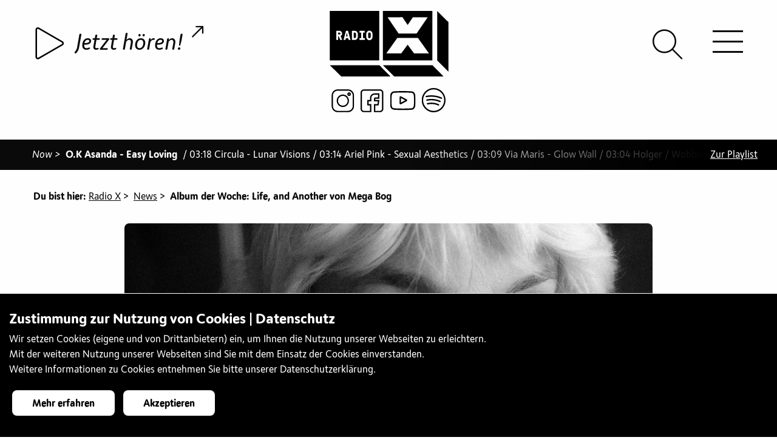

--- FILE ---
content_type: text/html;charset=UTF-8
request_url: https://radiox.ch/news-archiv/mega-bog-life-and-another.html?tag=70ies
body_size: 21320
content:
<!doctype html>
<html class="no-js" lang="de"> 
 <head> 
  <title>Album der Woche: Life, and Another von Mega Bog</title> 
  <meta charset="utf-8"> 
  <meta http-equiv="x-ua-compatible" content="ie=edge"> 
  <meta name="viewport" content="width=device-width, initial-scale=1.0"> 
  <meta name="format-detection" content="telephone=no"> 
  <meta name="vuenavigation" content="true"> 
  <meta name="robots" content="index, follow"> 
  <meta property="og:site_name" content="Radio X"> 
  <meta property="og:title" content="Album der Woche: Life, and Another von Mega Bog"> 
  <meta name="twitter:title" content="Album der Woche: Life, and Another von Mega Bog"> 
  <meta property="og:type" content="article"> 
  <meta property="og:url" content="https://radiox.ch/news-archiv/mega-bog-life-and-another.html"> 
  <meta property="og:image" content="https://radiox.ch/.imaging/mte/radiox-theme/xlarge/dam/articles/21-juli/Mega-Bog-by-Adam-Gundershiemer.jpg/jcr:content/Mega-Bog-by-Adam-Gundershiemer.jpg"> 
  <meta property="og:image:secure_url" content="https://radiox.ch/.imaging/mte/radiox-theme/xlarge/dam/articles/21-juli/Mega-Bog-by-Adam-Gundershiemer.jpg/jcr:content/Mega-Bog-by-Adam-Gundershiemer.jpg"> 
  <meta name="twitter:card" content="summary_large_image"> 
  <meta name="twitter:image" content="https://radiox.ch/.imaging/mte/radiox-theme/xlarge/dam/articles/21-juli/Mega-Bog-by-Adam-Gundershiemer.jpg/jcr:content/Mega-Bog-by-Adam-Gundershiemer.jpg"> 
  <meta name="description" content="Die Musik&#xa0;der so surrealistisch geprägten Erin Birgy wirkt osmotisch - Klänge, Gesten und Erinnerungen der irdischen Welt werden&#xa0;kaleidoskopisch in ihre ganz eigene Klang- und Wahrnehmungswelt gebeamt, bis Rock, Folk &amp; Ambient miteinander verschmelzen.
"> 
  <meta property="og:description" content="Die Musik&#xa0;der so surrealistisch geprägten Erin Birgy wirkt osmotisch - Klänge, Gesten und Erinnerungen der irdischen Welt werden&#xa0;kaleidoskopisch in ihre ganz eigene Klang- und Wahrnehmungswelt gebeamt, bis Rock, Folk &amp; Ambient miteinander verschmelzen.
"> 
  <meta name="twitter:description" content="Die Musik&#xa0;der so surrealistisch geprägten Erin Birgy wirkt osmotisch - Klänge, Gesten und Erinnerungen der irdischen Welt werden&#xa0;kaleidoskopisch in ihre ganz eigene Klang- und Wahrnehmungswelt gebeamt, bis Rock, Folk &amp; Ambient miteinander verschmelzen.
"> 
  <meta name="keywords" content="Radio, Basel, jugendradio, sound, music"> 
  <meta name="application-name" content="Radio X"> 
  <meta name="apple-mobile-web-app-title" content="Radio X"> 
  <meta name="msapplication-square70x70logo" content="/.resources/radiox-theme/webresources/images/favicon/small.jpg"> 
  <meta name="msapplication-square150x150logo" content="/.resources/radiox-theme/webresources/images/favicon/medium.jpg"> 
  <meta name="msapplication-wide310x150logo" content="/.resources/radiox-theme/webresources/images/favicon/wide.jpg"> 
  <meta name="msapplication-square310x310logo" content="/.resources/radiox-theme/webresources/images/favicon/large.jpg"> 
  <meta name="msapplication-TileColor" content="#da532c"> 
  <meta name="msapplication-config" content="/.resources/radiox-theme/webresources/images/favicon/browserconfig.xml"> 
  <meta name="theme-color" content="#ffffff"> 
  <link rel="canonical" href="https://radiox.ch/news-archiv/mega-bog-life-and-another.html"> 
  <link rel="shortcut icon" href="/.resources/radiox-theme/webresources/images/favicon/favicon.ico"> 
  <link rel="icon" sizes="16x16" href="/.resources/radiox-theme/webresources/images/favicon/favicon-16x16.png"> 
  <link rel="icon" sizes="32x32" href="/.resources/radiox-theme/webresources/images/favicon/favicon-32x32.png"> 
  <link rel="icon" sizes="48x48" href="/.resources/radiox-theme/webresources/images/favicon/favicon-48x48.png"> 
  <link rel="icon" sizes="192x192" href="/.resources/radiox-theme/webresources/images/favicon/android-chrome-192x192.png"> 
  <link rel="icon" sizes="512x512" href="/.resources/radiox-theme/webresources/images/favicon/android-chrome-512x512.png"> 
  <link rel="apple-touch-icon image_src" href="/.resources/radiox-theme/webresources/images/favicon/apple-touch-icon.png"> 
  <link rel="apple-touch-icon" sizes="152x152" href="/.resources/radiox-theme/webresources/images/favicon/touch-icon-ipad.png"> 
  <link rel="apple-touch-icon" sizes="180x180" href="/.resources/radiox-theme/webresources/images/favicon/touch-icon-iphone-retina.png"> 
  <link rel="apple-touch-icon" sizes="167x167" href="/.resources/radiox-theme/webresources/images/favicon/touch-icon-ipad-retina.png"> 
  <link rel="mask-icon" color="white" href="/.resources/radiox-theme/webresources/images/favicon/safari-pinned-tab.svg"> 
  <link rel="manifest" href="/.resources/radiox-theme/webresources/images/favicon/site.webmanifest"> 
  <link rel="stylesheet" type="text/css" href="/.resources/radiox-theme/webresources/css/app~2025-12-30-15-00-32-000~cache.css" media="all"> <!-- Google Tag Manager --> 
  <script>(function(w,d,s,l,i){w[l]=w[l]||[];w[l].push({'gtm.start':
new Date().getTime(),event:'gtm.js'});var f=d.getElementsByTagName(s)[0],
j=d.createElement(s),dl=l!='dataLayer'?'&l='+l:'';j.async=true;j.src=
'https://www.googletagmanager.com/gtm.js?id='+i+dl;f.parentNode.insertBefore(j,f);
})(window,document,'script','dataLayer','GTM-KNVW3KD');</script> <!-- End Google Tag Manager --> 
 </head> 
 <body> 
  <div class="vue-container"> <!-- Google Tag Manager (noscript) --> 
   <noscript> <iframe src="https://www.googletagmanager.com/ns.html?id=GTM-KNVW3KD" height="0" width="0" style="display:none;visibility:hidden"></iframe> 
   </noscript> <!-- End Google Tag Manager (noscript) --> 
   <div class="page-wrapper transparent-full apply-effect" data-background=""> 
    <div id="header"> 
     <div id="logo"> <a href="/" class="radiox-logo"> 
       <svg xmlns="http://www.w3.org/2000/svg" viewbox="0 0 200 110.5"> <path d="M83.6 91.5H.1l19.2 19h83.1l-18.8-19zm89.5 0H89.5l19.2 19h83.1l-18.7-19zM16.3 36.6h-2c-.1 0-.2.1-.2.2v2.6c0 .1.1.2.2.2h2c.4 0 .8-.1 1.1-.4.4-.3.5-.7.5-1.1 0-.4-.2-.8-.5-1.1-.3-.3-.7-.4-1.1-.4zM43.5 37.1c-.3-.3-.7-.5-1.2-.5l-1.8-.2c-.1 0-.2.1-.2.2v8.8c0 .1.1.2.2.2h1.8c.5 0 .9-.2 1.2-.5.4-.3.5-.7.6-1.2.1-.9.2-1.8.2-2.8 0-.9-.1-1.9-.2-2.8-.1-.4-.3-.8-.6-1.2zM28.9 37.3c-.1 0-.1 0-.3.1l-1 5.3c0 .1 0 .2.2.2h2c.2 0 .2 0 .2-.2l-1-5.3c0-.1 0-.1-.1-.1zM68.3 36.9c-.3-.3-.8-.5-1.5-.5s-1.2.2-1.5.5c-.3.3-.5.8-.6 1.2-.1.5-.1 1-.1 1.5v3.2c0 .5.1 1 .1 1.5.1.5.3.9.6 1.2.3.3.9.5 1.5.5.7 0 1.2-.2 1.5-.5.3-.3.5-.8.6-1.2.1-.5.1-.9.1-1.5v-3.2c0-.5-.1-1-.1-1.5-.1-.5-.3-.9-.6-1.2z" /> <path d="M0 0v83.5h83.5V0H0zm20.8 48.7c0 .1-.2.2-.4.2H18c-.2 0-.3 0-.4-.1-.1-.1-.1-.2-.2-.3l-2.2-5.4c0-.1 0-.1-.1-.2s-.2-.1-.3-.1h-.6c-.1 0-.2.1-.2.2v5.5c0 .1 0 .2-.1.3-.1.1-.2.1-.3.1h-2.2c-.1 0-.2 0-.3-.1-.1-.1-.1-.2-.1-.3V34c0-.1.1-.2 0-.4.1-.1.2-.1.3-.1h4.8c.6 0 1.2.2 1.8.4.6.3 1.1.6 1.5 1 .4.4.7.9 1 1.5.3.6.4 1.2.4 1.8 0 .9-.1 1.6-.5 2.2-.3.6-.9 1.2-1.7 1.7-.1.1-.2.2-.2.3 0 .1 0 .2.1.4l2.3 5.5c.1.1.1.3 0 .4zm13.9.1c-.1.1-.2.1-.4.1h-2.2c-.2 0-.3-.1-.4-.3l-.7-2.3c0-.1-.1-.1-.1-.2s-.1-.1-.2-.1h-3.3c-.1 0-.3.1-.3.3l-.6 2.3c0 .2-.2.3-.4.3h-2.3c-.2 0-.3 0-.4-.1-.1-.1-.1-.2-.1-.3l3.9-14.6c0-.2.2-.3.4-.3h2.9c.2 0 .4.1.4.3l3.9 14.6c0 .1 0 .2-.1.3zM47.2 44c-.1.7-.3 1.4-.5 1.9s-.6 1-1 1.5-.9.8-1.5 1.1c-.6.3-1.2.4-1.9.4h-4.6c-.1 0-.2 0-.3-.1-.1-.1-.1-.2-.1-.3V34c0-.1 0-.2.1-.3.1-.1.2-.1.3-.1h4.6c.7 0 1.3.1 1.9.4.6.2 1.1.6 1.5 1 .4.4.7.9 1 1.5s.4 1.2.5 1.9c.1.9.2 1.8.2 2.8 0 .9-.1 1.9-.2 2.8zm11.9 4.4c0 .1 0 .2-.1.3-.1.1-.2.1-.3.1h-8.3c-.1 0-.2 0-.3-.1-.1-.1-.1-.2-.1-.3v-2.1c0-.1 0-.2.1-.3.1-.1.2-.1.3-.1h2.4c.1 0 .2-.1.2-.2v-9c0-.1-.1-.2-.2-.2h-2.2c-.1 0-.2 0-.3-.1-.1-.1-.1-.2-.1-.3V34c0-.1 0-.2.1-.3.1-.1.2-.1.3-.1h7.9c.1 0 .2 0 .3.1.1.1.1.2.1.3v2.1c0 .1 0 .2-.1.3-.1.1-.2.1-.3.1h-2.2c-.1 0-.2.1-.2.2v9c0 .1.1.2.2.2h2.4c.1 0 .2 0 .3.1s.1.2.1.3v2.1zm13-5.5c0 .5-.1 1-.1 1.5-.1.7-.2 1.3-.5 1.9-.3.6-.6 1.1-1.1 1.5-.5.4-1 .8-1.6 1.1-.6.3-1.3.4-2 .4s-1.4-.1-2-.4c-.6-.3-1.1-.6-1.6-1.1-.4-.4-.8-1-1.1-1.5-.3-.6-.4-1.2-.5-1.9 0-.5-.1-.9-.1-1.5v-3.2c0-.5.1-1 .1-1.5.1-.7.2-1.3.5-1.9.3-.6.6-1.1 1.1-1.5.5-.4 1-.8 1.6-1.1.6-.3 1.2-.4 2-.4s1.4.1 2 .4c.6.3 1.1.6 1.6 1.1.4.4.8 1 1.1 1.5.3.6.4 1.2.5 1.9 0 .5.1 1 .1 1.5v3.2zM89.5 0v83.5H173V0H89.5zm33 10.6l8.8 13.1 8.7-13h25L146.4 38h-30.5L97.4 10.7l25.1-.1zM142 71.5l-10.8-14.6-10.7 14.7H95.3l18.5-26h34.8l18.5 25.9H142zM200 18.9v83.6l-19-19.2V.1l19 18.8z" /> 
       </svg> </a> <a href="/" class="radiox-logo-x-only"> 
       <svg xmlns="http://www.w3.org/2000/svg" viewbox="0 0 200 169.5"> <path d="M199.966 169.33l-51.473-72.166H51.585l-51.62 72.313h70.177l29.897-40.87 29.897 40.65h70.03v.073zM5.93.182l69.81-.147 24.374 36.45L124.34.256h69.514l-51.4 76.07-85.052-.148L5.93.182z" /> 
       </svg> </a> <a href="/" class="radiox-logo-minimised"> 
       <svg xmlns="http://www.w3.org/2000/svg" viewbox="0 0 200 200"> <path fill-rule="evenodd" d="M200.02 199.972H.045V0h199.973v199.973zm-14.253-28.821l-44.276-62.076H58.13l-44.403 62.203h60.366l25.717-35.156 25.717 34.966h60.24zM18.795 25.652l60.05-.126L99.81 56.88l20.84-31.164h59.795l-44.213 65.433-73.161-.127-44.277-65.37z" clip-rule="evenodd" /> 
       </svg> </a> 
     </div> 
     <div class="top-bar"> 
      <div class="socialmedia-entries"> <a href="https://www.instagram.com/radiox_basel/?hl=de" target="_blank" title="Instagram"><img src="/dam/jcr:c7a3df61-a505-4ff5-af52-49b0d8c4127d/instagramm.svg" alt="Instagram"></a><a href="https://www.facebook.com/radioxbasel/" target="_blank" title="Facebook"><img src="/dam/jcr:059196a4-74a8-4d11-8e60-4328faa8f2c2/facebook.svg" alt="Facebook"></a><a href="https://www.youtube.com/channel/UCe3LotUNh9qcp57zaSR4yoQ" target="_blank" title="Youtube"><img src="/dam/jcr:ad1b9adb-da56-48d2-8970-c43e07aa65e6/youtube.svg" alt="Youtube"></a><a href="https://open.spotify.com/user/jwjx3rfdmk574qlbbxsc8lu6n?si=uYok41UtT_KaciBYwHWL_Q¨" target="_blank" title="Spotify"><img src="/dam/jcr:b3b6c98b-f61c-4b83-a4dd-0049a75e2de7/spotify.svg" alt="Spotify"></a> 
      </div> 
      <div id="header-play" v-bind:class="[ streamAvailable ? 'video-available': 'video-unavailable']" data-streamurl="/stream.html"> 
       <div class="player-container"> <howler-player inline-template ref="mainPlayer" v-cloak> 
         <div id="howl-player" class="opacity-visible"> 
          <div v-if="isLoaded" class="player-toggle-button"> <play-button :live="true" :containerdiv="false" :control-current="true"></play-button> 
          </div> 
          <div v-else class="text-center"> 
           <div class="lds-ellipsis"> 
            <div></div> 
            <div></div> 
            <div></div> 
            <div></div> 
           </div> 
          </div> 
          <div class="player-song-title " v-bind:class="{videoavailable: videostreamActive, playing: isPlaying}" @click="openModal(false)"> <span class="song-title" v-bind:title="storeTitle">{{ storeTitle }} <span v-bind:class="[ classLine ]"> - </span> {{ storeArtist }} </span> <span class="icon-external-link"></span> 
           <div class="livecam-active" v-bind:class="{playing: isPlaying}">
             live-cam aktiv 
           </div> 
          </div> 
         </div> 
        </howler-player> 
       </div> 
      </div> 
      <div id="hamburger-icon"> <span class="line line-1 bar bar1"></span> <span class="line line-2 bar bar2"></span> <span class="line line-3 bar bar3"></span> 
      </div> 
      <div id="header-search"> <a href="/suche.html"><span class="icon-search"></span></a> 
      </div> 
     </div> 
     <nav id="navigation" class="nav-vue mobile opacity hidden invisible-scrollbar"> 
      <ul class="main-navigation level-1"> 
       <li class="open active "> <a href="/news-archiv.html" class="open active "> News <span> </span> </a> </li> 
       <li class="has-dropdown"> <span class="nav-image hidden"><img src="/.imaging/mte/radiox-theme/small/dam/menuebilder/12185033_1027847440620471_3571200324069954546_o.jpg/jcr:content/12185033_1027847440620471_3571200324069954546_o.jpg" alt=""></span> <a href="/hoeren.html" class="has-dropdown"> Hören <span class="arrow-nav"> </span> </a> 
        <ul class="sub-navigation has-dropdown level-2"> 
         <li> <span class="nav-image hidden"><img src="/.imaging/mte/radiox-theme/small/dam/diverses-x/DSC_6924.JPG/jcr:content/DSC_6924.JPG" alt=""></span> <a href="/hoeren/Programmübersicht.html" class=""> Programmübersicht <span> </span> </a> </li> 
         <li> <span class="nav-image hidden"><img src="/.imaging/mte/radiox-theme/small/dam/menuebilder/DSC_5222.jpg/jcr:content/DSC_5222.jpg" alt=""></span> <a href="/hoeren/radio-x-empfangen.html" class=""> Radio X empfangen <span> </span> </a> <span class="nav-text hidden">&lt;p&gt;Radio X empfangen&lt;/p&gt;<br></span> </li> 
         <li> <span class="nav-image hidden"><img src="/.imaging/mte/radiox-theme/small/dam/menuebilder/oslo-night-besuch-uns.jpg/jcr:content/oslo%20night%20besuch%20uns.jpg" alt=""></span> <a href="/hoeren/Playlist-of-the-month.html" class=""> Playlist of the month <span> </span> </a> <span class="nav-text hidden">&lt;p&gt;Radio X empfangen&lt;/p&gt;<br></span> </li> 
         <li class="has-dropdown"> <span class="nav-image hidden"><img src="/.imaging/mte/radiox-theme/small/dam/menuebilder/IMG_3646.jpg/jcr:content/IMG_3646.jpg" alt=""></span> <a href="/hoeren/tagesredaktionelle-beitraege.html" class="has-dropdown"> Tagesredaktionelle Beiträge <span class="arrow-nav"> </span> </a> 
          <ul class="sub-navigation has-dropdown level-3"> 
           <li> <span class="nav-image hidden"><img src="/.imaging/mte/radiox-theme/small/dam/menuebilder/170928kunsthalle_-24.jpg/jcr:content/170928kunsthalle_-24.jpg" alt=""></span> <a href="/hoeren/tagesredaktionelle-beitraege/Info.html" class=""> Info <span> </span> </a> <span class="nav-text hidden">&lt;p&gt;Info&lt;/p&gt;<br></span> </li> 
           <li> <span class="nav-image hidden"><img src="/.imaging/mte/radiox-theme/small/dam/menuebilder/IMG_4908.jpg/jcr:content/IMG_4908.jpg" alt=""></span> <a href="/hoeren/tagesredaktionelle-beitraege/Agenda.html" class=""> Agenda <span> </span> </a> <span class="nav-text hidden">&lt;p&gt;Agenda&lt;/p&gt;<br></span> </li> 
           <li> <span class="nav-image hidden"><img src="/.imaging/mte/radiox-theme/small/dam/menuebilder/IMG_6044.jpg/jcr:content/IMG_6044.jpg" alt=""></span> <a href="/hoeren/tagesredaktionelle-beitraege/politspecial.html" class=""> Politspecial <span> </span> </a> <span class="nav-text hidden">&lt;p&gt;Politspecial&lt;/p&gt;<br></span> </li> 
          </ul> <span class="nav-text hidden">&lt;p&gt;Tagesredaktionelle Beitr&amp;auml;ge&lt;/p&gt;<br></span> </li> 
         <li class="has-dropdown"> <span class="nav-image hidden"><img src="/.imaging/mte/radiox-theme/small/dam/menuebilder/IMG_0746.jpg/jcr:content/IMG_0746.jpg" alt=""></span> <a href="/hoeren/unterhaltung.html" class="has-dropdown"> Unterhaltung <span class="arrow-nav"> </span> </a> 
          <ul class="sub-navigation has-dropdown level-3"> 
           <li> <span class="nav-image hidden"><img src="/.imaging/mte/radiox-theme/small/dam/specials/unterhaltung/specials-xplorer-sw.gif/jcr:content/specials-xplorer.png" alt=""></span> <a href="/hoeren/unterhaltung/xplorer.html" class=""> Xplorer <span> </span> </a> </li> 
           <li> <span class="nav-image hidden"><img src="/.imaging/mte/radiox-theme/small/dam/specials/unterhaltung/specials-xcout.gif/jcr:content/specials-xcout.gif" alt=""></span> <a href="/hoeren/unterhaltung/xcout.html" class=""> Xcout <span> </span> </a> </li> 
           <li> <span class="nav-image hidden"><img src="/.imaging/mte/radiox-theme/small/dam/specials/unterhaltung/specials-SafetyFirst.gif/jcr:content/specials-SafetyFirst.gif" alt=""></span> <a href="/hoeren/unterhaltung/Safety-First.html" class=""> Safety First <span> </span> </a> </li> 
           <li> <span class="nav-image hidden"><img src="/.imaging/mte/radiox-theme/small/dam/specials/unterhaltung/specials-radiox-headphone.gif/jcr:content/specials-radiox-headphone-gruen.png" alt=""></span> <a href="/hoeren/unterhaltung/echt-jetzt.html" class=""> Echt Jetzt? <span> </span> </a> </li> 
           <li> <span class="nav-image hidden"><img src="/.imaging/mte/radiox-theme/small/dam/specials/unterhaltung/weblogos-specials-OkiDoki.gif/jcr:content/weblogos-specials-OkiDoki.gif" alt=""></span> <a href="/hoeren/unterhaltung/okidoki.html" class=""> Oki Doki <span> </span> </a> </li> 
          </ul> <span class="nav-text hidden">&lt;p&gt;Unterhaltung&lt;/p&gt;<br></span> </li> 
         <li class="has-dropdown"> <span class="nav-image hidden"><img src="/.imaging/mte/radiox-theme/small/dam/menuebilder/DSC_0037.jpg/jcr:content/DSC_0037.jpg" alt=""></span> <a href="/hoeren/sprachen.html" class="has-dropdown"> Sprachen <span class="arrow-nav"> </span> </a> 
          <ul class="sub-navigation has-dropdown level-3"> 
           <li> <span class="nav-image hidden"><img src="/.imaging/mte/radiox-theme/small/dam/specials/sprachen/special-arabx.gif/jcr:content/special-arabx.png" alt=""></span> <a href="/hoeren/sprachen/arabx.html" class=""> ArabX <span> </span> </a> </li> 
           <li class="has-dropdown"> <span class="nav-image hidden"><img src="/.imaging/mte/radiox-theme/small/dam/specials/sprachen/special-beleza.gif/jcr:content/special-beleza.png" alt=""></span> <a href="/hoeren/sprachen/beleza.html" class="has-dropdown"> Beleza <span class="arrow-nav"> </span> </a> 
            <ul class="sub-navigation has-dropdown level-4"> 
             <li> <a href="/hoeren/sprachen/beleza/leitura.html" class=""> pausa para leitura <span> </span> </a> </li> 
            </ul> </li> 
           <li> <span class="nav-image hidden"><img src="/.imaging/mte/radiox-theme/small/dam/specials/sprachen/special-djoliba.gif/jcr:content/special-djoliba.png" alt=""></span> <a href="/hoeren/sprachen/djoliba.html" class=""> Djoliba <span> </span> </a> </li> 
           <li> <span class="nav-image hidden"><img src="/.imaging/mte/radiox-theme/small/dam/specials/sprachen/weblogos-specials-borschfm.gif/jcr:content/weblogos-specials-borschfm.gif" alt=""></span> <a href="/hoeren/sprachen/Borsch-FM.html" class=""> Borsch FM <span> </span> </a> </li> 
           <li> <span class="nav-image hidden"><img src="/.imaging/mte/radiox-theme/small/dam/specials/sprachen/special-elpapagayo-radiox.gif/jcr:content/special-elpapagayo-radiox.png" alt=""></span> <a href="/hoeren/sprachen/el-papagayo.html" class=""> El Papagayo <span> </span> </a> </li> 
           <li> <span class="nav-image hidden"><img src="/.imaging/mte/radiox-theme/small/dam/specials/sprachen/special-farsi-radio-x.gif/jcr:content/special-farsi-radio-x.png" alt=""></span> <a href="/hoeren/sprachen/farsi-x.html" class=""> Farsi-X <span> </span> </a> </li> 
           <li> <span class="nav-image hidden"><img src="/.imaging/mte/radiox-theme/small/dam/specials/sprachen/special-italiax-radiox.gif/jcr:content/special-italiax-radiox.png" alt=""></span> <a href="/hoeren/sprachen/italia-x.html" class=""> Italia X <span> </span> </a> </li> 
           <li> <span class="nav-image hidden"><img src="/.imaging/mte/radiox-theme/small/dam/specials/sprachen/special-theentlishshow-radiox.gif/jcr:content/special-theentlishshow-radiox.png" alt=""></span> <a href="/hoeren/sprachen/the-english-show.html" class=""> The English Show <span> </span> </a> </li> 
           <li> <span class="nav-image hidden"><img src="/.imaging/mte/radiox-theme/small/dam/specials/sprachen/special-xtanbul-radiox.gif/jcr:content/special-xtanbul-radiox.png" alt=""></span> <a href="/hoeren/sprachen/xtanbul.html" class=""> Xtanbul <span> </span> </a> </li> 
          </ul> <span class="nav-text hidden">&lt;p&gt;Sprachen&lt;/p&gt;<br></span> </li> 
         <li class="has-dropdown"> <span class="nav-image hidden"><img src="/.imaging/mte/radiox-theme/small/dam/diverses-x/jkf2017-radio-x.jpg/jcr:content/jkf2017-radio-x.jpg" alt=""></span> <a href="/hoeren/musik.html" class="has-dropdown"> Musik <span class="arrow-nav"> </span> </a> 
          <ul class="sub-navigation has-dropdown level-3"> 
           <li> <span class="nav-image hidden"><img src="/.imaging/mte/radiox-theme/small/dam/menuebilder/IMG_5620-1.jpg/jcr:content/IMG_5620-1.jpg" alt=""></span> <a href="/hoeren/musik/album-der-woche.html" class=""> Album der Woche <span> </span> </a> </li> 
           <li> <span class="nav-image hidden"><img src="/.imaging/mte/radiox-theme/small/dam/menuebilder/181127rxstudio_-3.jpg/jcr:content/181127rxstudio_-3.jpg" alt=""></span> <a href="/hoeren/musik/fruesch.html" class=""> Früsch <span> </span> </a> </li> 
           <li> <span class="nav-image hidden"><img src="/.imaging/mte/radiox-theme/small/dam/specials/musik/specials-bsounds-radiox.gif/jcr:content/specials-bsounds.png" alt=""></span> <a href="/hoeren/musik/bsounds.html" class=""> BSounds <span> </span> </a> </li> 
           <li> <span class="nav-image hidden"><img src="/.imaging/mte/radiox-theme/small/dam/specials/musik/specials-density-radiox.gif/jcr:content/specials-density.png" alt=""></span> <a href="/hoeren/musik/density.html" class=""> Density <span> </span> </a> </li> 
           <li> <span class="nav-image hidden"><img src="/.imaging/mte/radiox-theme/small/dam/specials/musik/special-electrobeats.gif/jcr:content/special-electrobeats.png" alt=""></span> <a href="/hoeren/musik/electro-beats.html" class=""> ElelectroBeats <span> </span> </a> <span class="nav-text hidden">&lt;p&gt;Neben DJ-Sets und Interviews mit unseren DJ G&amp;auml;sten informiert euch ElectroBeats &amp;uuml;ber das aktuelle Partygeschehen in und um Basel. Mit der Rubrik &amp;laquo;Last Minute Party Tipps&amp;raquo; bekommt ihr beispielsweise in der letzten Minute noch eine kleine aber feine Auswahl an Events der aktuellen&lt;br /&gt;<br>Partynacht. Neben Musik und Informationen gibt es bei ElectroBeats auch immer wieder Verlosungen von Tickets, CDs und vielem weiterem.&lt;/p&gt;<br></span> </li> 
           <li> <span class="nav-image hidden"><img src="/.imaging/mte/radiox-theme/small/dam/specials/musik/specials-everxgreen-radiox.gif/jcr:content/specials-everxgreen.png" alt=""></span> <a href="/hoeren/musik/everxgreen.html" class=""> EverXGreen <span> </span> </a> </li> 
           <li> <span class="nav-image hidden"><img src="/.imaging/mte/radiox-theme/small/dam/specials/musik/Soul-Sketches/special-soulsketches.gif/jcr:content/special-soulsketches.gif" alt=""></span> <a href="/hoeren/musik/Soul-Sketches.html" class=""> Soul Sketches <span> </span> </a> </li> 
           <li> <span class="nav-image hidden"><img src="/.imaging/mte/radiox-theme/small/dam/specials/musik/specials-jamrock-radiox.gif/jcr:content/specials-jamrock.png" alt=""></span> <a href="/hoeren/musik/jamrock.html" class=""> Jamrock <span> </span> </a> </li> 
           <li> <span class="nav-image hidden"><img src="/.imaging/mte/radiox-theme/small/dam/specials/musik/weblogo-jazzX.gif/jcr:content/weblogo-jazzX.png" alt=""></span> <a href="/hoeren/musik/jazz_X.html" class=""> Jazz_X <span> </span> </a> <span class="nav-text hidden">&lt;p&gt;Jazz_X - die neue Sendung auf Radio X, ab 17. M&amp;auml;rz 2019, jeden Sonntag von 21 Uhr bis 22 Uhr. Unser Motto: Frei von Grenzen, offen f&amp;uuml;r Neues! Mit Interviewg&amp;auml;sten, Konzerttipps, Sessions wollen wir der lokalen Szene eine Plattform bieten. Aber wir schauen auch &amp;uuml;ber den Tellerrand hinaus - sowohl was den Genre betrifft, wie auch geografisch.&amp;nbsp;&lt;/p&gt;<br></span> </li> 
           <li> <span class="nav-image hidden"><img src="/.imaging/mte/radiox-theme/small/dam/ToW.jpg/jcr:content/ToW.jpg" alt=""></span> <a href="/hoeren/musik/Trax-on-Wax.html" class=""> Trax on Wax <span> </span> </a> </li> 
           <li> <span class="nav-image hidden"><img src="/.imaging/mte/radiox-theme/small/dam/specials/musik/specials-mainstream-radiox.gif/jcr:content/specials-mainstream.png" alt=""></span> <a href="/hoeren/musik/mainstream.html" class=""> Mainstream <span> </span> </a> </li> 
           <li> <span class="nav-image hidden"><img src="/.imaging/mte/radiox-theme/small/dam/specials/musik/weblogos-specials-Magnolia-Mixtapes-Kopie.jpg/jcr:content/weblogos-specials-Magnolia-Mixtapes%20Kopie.jpg" alt=""></span> <a href="/hoeren/musik/Magnolia-Mixtapes.html" class=""> Magnolia Mixtapes <span> </span> </a> </li> 
           <li class="has-dropdown"> <span class="nav-image hidden"><img src="/.imaging/mte/radiox-theme/small/dam/specials/musik/specials-metalx-radiox.gif/jcr:content/specials-metalx.png" alt=""></span> <a href="/hoeren/musik/metal-x.html" class="has-dropdown"> Metal X <span class="arrow-nav"> </span> </a> 
            <ul class="sub-navigation has-dropdown level-4"> 
             <li> <a href="/hoeren/musik/metal-x/article-detail.html" class=""> article-detail <span> </span> <span class="navigation-icon"><img src="/dam/jcr:431aa8ad-942c-406b-ab30-7f088cdcda1e/specials-metalx.png" alt=""></span> </a> </li> 
             <li> <a href="/hoeren/musik/metal-x/metalx-playlist-archive.html" class=""> Playlist Archiv <span> </span> </a> </li> 
            </ul> </li> 
           <li> <span class="nav-image hidden"><img src="/.imaging/mte/radiox-theme/small/dam/specials/musik/specials-release-radiox.gif/jcr:content/specials-release.png" alt=""></span> <a href="/hoeren/musik/release.html" class=""> Release <span> </span> </a> </li> 
           <li> <span class="nav-image hidden"><img src="/.imaging/mte/radiox-theme/small/dam/specials/unterhaltung/specials-radiox-headphone.gif/jcr:content/specials-radiox-headphone-gruen.png" alt=""></span> <a href="/hoeren/musik/x-lounge.html" class=""> X Lounge <span> </span> </a> </li> 
           <li> <span class="nav-image hidden"><img src="/.imaging/mte/radiox-theme/small/dam/specials/musik/specials-xplicit-radiox.gif/jcr:content/specials-xplicit.png" alt=""></span> <a href="/hoeren/musik/xplicit.html" class=""> Xplicit Content <span> </span> </a> </li> 
           <li> <span class="nav-image hidden"><img src="/.imaging/mte/radiox-theme/small/dam/specials/musik/specials-xroads-radiox.gif/jcr:content/specials-xroads.png" alt=""></span> <a href="/hoeren/musik/x-roads.html" class=""> X-Roads <span> </span> </a> </li> 
          </ul> <span class="nav-text hidden">&lt;p&gt;Musik&lt;/p&gt;<br></span> </li> 
         <li class="has-dropdown"> <span class="nav-image hidden"><img src="/.imaging/mte/radiox-theme/small/dam/diverses-x/IMG_0851.jpg/jcr:content/IMG_0851.jpg" alt=""></span> <a href="/hoeren/themen.html" class="has-dropdown"> Themen <span class="arrow-nav"> </span> </a> 
          <ul class="sub-navigation has-dropdown level-3"> 
           <li> <span class="nav-image hidden"><img src="/.imaging/mte/radiox-theme/small/dam/articles/21-october/Plakat-Aktionstage-2021.jpg/jcr:content/Plakat%20Aktionstage%202021.jpg" alt=""></span> <a href="/hoeren/themen/aktionstage-psychische-gesundheit.html" class=""> Aktionstage Psychische Gesundheit <span> </span> </a> </li> 
           <li> <a href="/hoeren/themen/Architekturwoche-Basel-2022.html" class=""> Architekturwoche Basel 2022 <span> </span> </a> </li> 
           <li> <span class="nav-image hidden"><img src="/.imaging/mte/radiox-theme/small/dam/themen/X_art/X_art-Hidden-RadioX.jpg/jcr:content/x_art-hidden-radio-x.jpg" alt=""></span> <a href="/hoeren/themen/art-lab-on-air.html" class=""> Art Lab On Air <span> </span> </a> </li> 
           <li> <span class="nav-image hidden"><img src="/.imaging/mte/radiox-theme/small/dam/articles/22-juni/neon-logo.jpg/jcr:content/neon%20logo.jpg" alt=""></span> <a href="/hoeren/themen/civic-radio.html" class=""> CIVIC Radio <span> </span> </a> </li> 
           <li> <a href="/hoeren/themen/audioguide-religionen-bs.html" class=""> Audioguide zum Thema Religionen in Basel <span> </span> </a> </li> 
           <li> <span class="nav-image hidden"><img src="/.imaging/mte/radiox-theme/small/dam/themen/Basler-Eule/IMG_2042.JPG/jcr:content/IMG_2042.JPG" alt=""></span> <a href="/hoeren/themen/basler-eule.html" class=""> Basler Eule <span> </span> </a> </li> 
           <li> <a href="/hoeren/themen/Polyfon_2022.html" class=""> Polyfon Festival Basel <span> </span> </a> </li> 
           <li class="has-dropdown"> <span class="nav-image hidden"><img src="/.imaging/mte/radiox-theme/small/dam/themen/buch-basel/BuchBasel_2016-Sa_00_VoHa_Stimmung_DSC7553_Web-cBen_Koechlin.jpg/jcr:content/BuchBasel_2016-Sa_00_VoHa_Stimmung_DSC7553_Web-cBen_Koechlin.jpg" alt=""></span> <a href="/hoeren/themen/BuchBasel.html" class="has-dropdown"> BuchBasel <span class="arrow-nav"> </span> </a> 
            <ul class="sub-navigation has-dropdown level-4"> 
             <li> <a href="/hoeren/themen/BuchBasel/BuchBasel-2017.html" class=""> BuchBasel-2018 <span> </span> </a> </li> 
             <li> <a href="/hoeren/themen/BuchBasel/BuchBasel-2016.html" class=""> BuchBasel 2016<br> <span> </span> </a> </li> 
             <li> <a href="/hoeren/themen/BuchBasel/BuchBasel-2018.html" class=""> BuchBasel-2018 <span> </span> </a> </li> 
             <li> <a href="/hoeren/themen/BuchBasel/BuchBasel-2019.html" class=""> BuchBasel-2018 <span> </span> </a> </li> 
             <li> <a href="/hoeren/themen/BuchBasel/BuchBasel-2020.html" class=""> Schweizer Buchpreis 2020 <span> </span> </a> </li> 
             <li> <a href="/hoeren/themen/BuchBasel/BuchBasel-2021.html" class=""> BuchBasel 2021 <span> </span> </a> </li> 
             <li> <a href="/hoeren/themen/BuchBasel/BuchBasel-2022.html" class=""> BuchBasel 2022 <span> </span> </a> </li> 
             <li> <a href="/hoeren/themen/BuchBasel/BuchBasel-2023.html" class=""> BuchBasel 2022 <span> </span> </a> </li> 
             <li> <a href="/hoeren/themen/BuchBasel/BuchBasel-2024.html" class=""> BuchBasel 2024 <span> </span> </a> </li> 
             <li> <a href="/hoeren/themen/BuchBasel/BuchBasel-2025.html" class=""> BuchBasel 2024 <span> </span> </a> </li> 
            </ul> </li> 
           <li> <span class="nav-image hidden"><img src="/.imaging/mte/radiox-theme/small/dam/articles/21-mai/Logo-für-Beiträge.png/jcr:content/Logo%20f%C3%BCr%20Beitr%C3%A4ge.png" alt=""></span> <a href="/hoeren/themen/Bunt--Basel-divers.html" class=""> Bunt! Basel divers <span> </span> </a> </li> 
           <li> <span class="nav-image hidden"><img src="/.imaging/mte/radiox-theme/small/dam/themen/Stimmen-im-Quartier/5e179a074825c66b4560a986c8207cf1.png/jcr:content/5e179a074825c66b4560a986c8207cf1.png" alt=""></span> <a href="/hoeren/themen/Stimmen-im-Quartier.html" class=""> Stimmen im Quartier <span> </span> </a> </li> 
           <li> <span class="nav-image hidden"><img src="/.imaging/mte/radiox-theme/small/dam/specials/unterhaltung/specials-radiox-headphone.gif/jcr:content/specials-radiox-headphone-gruen.png" alt=""></span> <a href="/hoeren/themen/citoyen-x.html" class=""> Citoyen X <span> </span> </a> </li> 
           <li class="has-dropdown"> <span class="nav-image hidden"><img src="/.imaging/mte/radiox-theme/small/dam/themen/Culturescapes/culturscpase-neu-©Athina-Tsangari_preview.jpeg/jcr:content/culturscpase-neu-%C2%A9Athina-Tsangari_preview.jpeg" alt=""></span> <a href="/hoeren/themen/culturescapes.html" class="has-dropdown"> Culturescapes <span class="arrow-nav"> </span> </a> 
            <ul class="sub-navigation has-dropdown level-4"> 
             <li> <span class="nav-image hidden"><img src="/.imaging/mte/radiox-theme/small/dam/themen/Culturescapes/culturscpase-neu-©Athina-Tsangari_preview.jpeg/jcr:content/culturscpase-neu-%C2%A9Athina-Tsangari_preview.jpeg" alt=""></span> <a href="/hoeren/themen/culturescapes/culturescapes-griechenland-2017.html" class=""> Culturescapes Griechenland 2017 <span> </span> </a> </li> 
             <li> <span class="nav-image hidden"><img src="/.imaging/mte/radiox-theme/small/dam/themen/Culturescapes/IMG_9538.JPG/jcr:content/IMG_9538.JPG" alt=""></span> <a href="/hoeren/themen/culturescapes/culturescapes-polen.html" class=""> Culturescapes Polen 2019 <span> </span> </a> </li> 
            </ul> </li> 
           <li> <a href="/hoeren/themen/Coronavirus.html" class=""> Beiträge betreffend Coronavirus <span> </span> </a> </li> 
           <li> <span class="nav-image hidden"><img src="/.imaging/mte/radiox-theme/small/dam/articles/21-februar/Logo-quadrat.png/jcr:content/Logo%20quadrat.png" alt=""></span> <a href="/hoeren/themen/50-Jahre-Frauenstimmrecht.html" class=""> 50 Jahre Frauenstimmrecht <span> </span> </a> </li> 
           <li> <span class="nav-image hidden"><img src="/.imaging/mte/radiox-theme/small/dam/specials/unterhaltung/IMG_1822.JPG/jcr:content/IMG_1822.JPG" alt=""></span> <a href="/hoeren/themen/gesundheitsspots.html" class=""> Gesundheitsspots <span> </span> </a> </li> 
           <li class="has-dropdown"> <a href="/hoeren/themen/generationenthematik.html" class="has-dropdown"> Generationen <span class="arrow-nav"> </span> </a> 
            <ul class="sub-navigation has-dropdown level-4"> 
             <li> <span class="nav-image hidden"><img src="/.imaging/mte/radiox-theme/small/dam/themen/generationen-mix/GenMiX.jpg/jcr:content/GenMiX.jpg" alt=""></span> <a href="/hoeren/themen/generationenthematik/generationen-mix.html" class=""> GenerationenMiX <span> </span> </a> </li> 
             <li> <span class="nav-image hidden"><img src="/.imaging/mte/radiox-theme/small/dam/themen/generationenradio/IMG_0106.JPG/jcr:content/IMG_0106.JPG" alt=""></span> <a href="/hoeren/themen/generationenthematik/generationenradio.html" class=""> Generationenradio <span> </span> </a> </li> 
            </ul> </li> 
           <li> <a href="/hoeren/themen/ggg-stadtbibliothek-basel.html" class=""> GGG Stadtbibliothek Basel <span> </span> </a> </li> 
           <li> <span class="nav-image hidden"><img src="/.imaging/mte/radiox-theme/small/dam/BR25_DIA_1920×1080px.jpg/jcr:content/BR25_DIA_1920%C3%971080px.jpg" alt=""></span> <a href="/hoeren/themen/Bildrausch-Filmfest.html" class=""> Hello Neighbour! Kurzgeschichten-Serie über Nachbarschaften <span> </span> </a> </li> 
           <li> <span class="nav-image hidden"><img src="/.imaging/mte/radiox-theme/small/dam/menuebilder/170828_-2.jpg/jcr:content/170828_-2.jpg" alt=""></span> <a href="/hoeren/themen/hgk-porträts.html" class=""> HGK FHNW Porträts <span> </span> </a> </li> 
           <li> <span class="nav-image hidden"><img src="/.imaging/mte/radiox-theme/small/dam/menuebilder/170828_-2.jpg/jcr:content/170828_-2.jpg" alt=""></span> <a href="/hoeren/themen/Dezemberserie-über-Unvollkommenheit.html" class=""> Dezemberserie über Unvollkommenheit <span> </span> </a> </li> 
           <li> <span class="nav-image hidden"><img src="/.imaging/mte/radiox-theme/small/dam/IMG_1934.JPG/jcr:content/IMG_1934.JPG" alt=""></span> <a href="/hoeren/themen/Serie-über-Nacht---träumen-oder-wachen.html" class=""> Nacht-Serie <span> </span> </a> </li> 
           <li> <span class="nav-image hidden"><img src="/.imaging/mte/radiox-theme/small/dam/articles/24-mai/existenzmin008.jpg/jcr:content/existenzmin008.jpg" alt=""></span> <a href="/hoeren/themen/genug-fuer-x-istenz.html" class=""> Genug-fuer-xistenz <span> </span> </a> </li> 
           <li class="has-dropdown"> <a href="/hoeren/themen/Jugendkulturfestival-(JKF).html" class="has-dropdown"> Jugendkulturfestival Basel (JKF) <span class="arrow-nav"> </span> </a> 
            <ul class="sub-navigation has-dropdown level-4"> 
             <li> <span class="nav-image hidden"><img src="/.imaging/mte/radiox-theme/small/dam/themen/JKF/JKF2019/Bilder/DSC_6562.jpg/jcr:content/DSC_6562.jpg" alt=""></span> <a href="/hoeren/themen/Jugendkulturfestival-(JKF)/jkf2019.html" class=""> Festivalausgabe 2019 <span> </span> </a> </li> 
             <li> <a href="/hoeren/themen/Jugendkulturfestival-(JKF)/jkf2021.html" class=""> Festivalausgabe 2021 <span> </span> </a> </li> 
            </ul> </li> 
           <li> <span class="nav-image hidden"><img src="/.imaging/mte/radiox-theme/small/dam/themen/kinderredaktion-rx-2019.jpg/jcr:content/kinderredaktion-rx-2019.jpg" alt=""></span> <a href="/hoeren/themen/kinderredaktion.html" class=""> X-Kids <span> </span> </a> </li> 
           <li class="has-dropdown"> <span class="nav-image hidden"><img src="/.imaging/mte/radiox-theme/small/dam/themen/kunsthalle-basel/EZ5I5633-1470x980.jpg/jcr:content/EZ5I5633-1470x980.jpg" alt=""></span> <a href="/hoeren/themen/kunsthalle-basel.html" class="has-dropdown"> Kunsthalle Basel <span class="arrow-nav"> </span> </a> 
            <ul class="sub-navigation has-dropdown level-4"> 
             <li> <a href="/hoeren/themen/kunsthalle-basel/playlist.html" class=""> Playlist <span> </span> </a> </li> 
             <li> <a href="/hoeren/themen/kunsthalle-basel/lautstark.html" class=""> Lautstark <span> </span> </a> </li> 
            </ul> </li> 
           <li> <span class="nav-image hidden"><img src="/.imaging/mte/radiox-theme/small/dam/medienpartner/20190130_BamS_Seimert-1.jpg/jcr:content/20190130_BamS_Seimert-1.jpg" alt=""></span> <a href="/hoeren/themen/kunstmuseum.html" class=""> Kunstmuseum Basel <span> </span> </a> </li> 
           <li> <span class="nav-image hidden"><img src="/.imaging/mte/radiox-theme/small/dam/articles/20-april/Aktuelles-Buchcover.jpg/jcr:content/Aktuelles%20Buchcover.jpg" alt=""></span> <a href="/hoeren/themen/Lesestafette--Die-Ballade-von-der-Typhoid-Mary-0.html" class=""> Lesestafette "Die Ballade von der Typhoid Mary" <span> </span> </a> </li> 
           <li> <a href="/hoeren/themen/Lyrik-Serie.html" class=""> Architekturwoche Basel 2022 <span> </span> </a> </li> 
           <li> <a href="/hoeren/themen/marktplatz55.html" class=""> Marktplatz 55+ <span> </span> </a> </li> 
           <li> <span class="nav-image hidden"><img src="/.imaging/mte/radiox-theme/small/dam/specials/unterhaltung/IMG_1822.JPG/jcr:content/IMG_1822.JPG" alt=""></span> <a href="/hoeren/themen/mehrsprachige-infofenster.html" class=""> Mehrsprachige Infofenster <span> </span> </a> </li> 
           <li> <a href="/hoeren/themen/Oslo-Night-2019.html" class=""> Eine Nacht der Kultur <span> </span> </a> </li> 
           <li> <span class="nav-image hidden"><img src="/.imaging/mte/radiox-theme/small/dam/articles/21-august/Bild-für-Page1.jpg/jcr:content/Bild%20f%C3%BCr%20Page1.jpg" alt=""></span> <a href="/hoeren/themen/pornos-auf-jugendhandys.html" class=""> Pornos auf Jugendhandys <span> </span> </a> </li> 
           <li> <span class="nav-image hidden"><img src="/.imaging/mte/radiox-theme/small/dam/specials/unterhaltung/specials-radiox-headphone.gif/jcr:content/specials-radiox-headphone-gruen.png" alt=""></span> <a href="/hoeren/themen/radio-loco-motivo-beider-basel.html" class=""> Radio loco-motivo beider Basel <span> </span> </a> </li> 
           <li class="has-dropdown"> <span class="nav-image hidden"><img src="/.imaging/mte/radiox-theme/small/dam/themen/Radiotag/Radiotag-2019.jpg/jcr:content/Radiotag%202019.jpg" alt=""></span> <a href="/hoeren/themen/Woche-der-Berufsbildung.html" class="has-dropdown"> Radiotag <span class="arrow-nav"> </span> </a> 
            <ul class="sub-navigation has-dropdown level-4"> 
             <li> <span class="nav-image hidden"><img src="/.imaging/mte/radiox-theme/small/dam/specials/unterhaltung/specials-radiox-headphone.gif/jcr:content/specials-radiox-headphone-gruen.png" alt=""></span> <a href="/hoeren/themen/Woche-der-Berufsbildung/Radiotag-2019.html" class=""> Radiotag <span> </span> </a> </li> 
             <li> <span class="nav-image hidden"><img src="/.imaging/mte/radiox-theme/small/dam/specials/unterhaltung/specials-radiox-headphone.gif/jcr:content/specials-radiox-headphone-gruen.png" alt=""></span> <a href="/hoeren/themen/Woche-der-Berufsbildung/Radiotag-2020.html" class=""> Radiotag <span> </span> </a> </li> 
             <li> <span class="nav-image hidden"><img src="/.imaging/mte/radiox-theme/small/dam/specials/unterhaltung/specials-radiox-headphone.gif/jcr:content/specials-radiox-headphone-gruen.png" alt=""></span> <a href="/hoeren/themen/Woche-der-Berufsbildung/Radiotag-2021.html" class=""> Radiotag <span> </span> </a> </li> 
             <li> <span class="nav-image hidden"><img src="/.imaging/mte/radiox-theme/small/dam/specials/unterhaltung/specials-radiox-headphone.gif/jcr:content/specials-radiox-headphone-gruen.png" alt=""></span> <a href="/hoeren/themen/Woche-der-Berufsbildung/Radiotag-2022.html" class=""> Radiotag <span> </span> </a> </li> 
             <li> <span class="nav-image hidden"><img src="/.imaging/mte/radiox-theme/small/dam/specials/unterhaltung/specials-radiox-headphone.gif/jcr:content/specials-radiox-headphone-gruen.png" alt=""></span> <a href="/hoeren/themen/Woche-der-Berufsbildung/Woche-der-Berufsbildung-2023.html" class=""> Radiotag <span> </span> </a> </li> 
             <li> <span class="nav-image hidden"><img src="/.imaging/mte/radiox-theme/small/dam/specials/unterhaltung/specials-radiox-headphone.gif/jcr:content/specials-radiox-headphone-gruen.png" alt=""></span> <a href="/hoeren/themen/Woche-der-Berufsbildung/Woche-der-Berufsbildung-2024.html" class=""> Radiotag <span> </span> </a> </li> 
             <li> <span class="nav-image hidden"><img src="/.imaging/mte/radiox-theme/small/dam/specials/unterhaltung/specials-radiox-headphone.gif/jcr:content/specials-radiox-headphone-gruen.png" alt=""></span> <a href="/hoeren/themen/Woche-der-Berufsbildung/Woche-der-Berufsbildung-2025.html" class=""> Radiotag <span> </span> </a> </li> 
            </ul> <span class="nav-text hidden">&lt;h1&gt;Tag der Berufsbildung&lt;/h1&gt;<br><br>&lt;p&gt;Der Tag der Berufsbildung hat im Jahr 2019 bereits schon zum 11. mal stattgefunden. An diesem Tag im Jahr&amp;nbsp;wird&amp;nbsp;je nach Kanton die Mobilit&amp;auml;t in der Berufsbildung, die Karrierem&amp;ouml;glichkeiten nach der beruflichen Grundbildung oder das Nachholen eines Berufsabschlusses&amp;nbsp;thematisiert.&amp;nbsp;&lt;/p&gt;<br><br>&lt;div&gt;In 20 Kantonen steht auf 27 Regionalradios die Berufsbildung im Fokus.&lt;/div&gt;<br><br>&lt;div&gt;Auch Radio X ist dabei!&lt;/div&gt;<br></span> </li> 
           <li class="has-dropdown"> <span class="nav-image hidden"><img src="/.imaging/mte/radiox-theme/small/dam/articles/19-Juni/Radio_Frauenstreik_Motiv.jpg/jcr:content/Radio_Frauenstreik_Motiv.jpg" alt=""></span> <a href="/hoeren/themen/Radio-Frauen-streik.html" class="has-dropdown"> Radio Frauen*streik <span class="arrow-nav"> </span> <span class="navigation-icon"><img src="/dam/jcr:528130c0-2c85-4c9d-aea4-410a31a8a595/Logo_frauen_Hintergurnd.jpg" alt=""></span> </a> 
            <ul class="sub-navigation has-dropdown level-4"> 
             <li> <a href="/hoeren/themen/Radio-Frauen-streik/article_detail.html" class=""> article_detail_frauenstreik <span> </span> </a> </li> 
            </ul> </li> 
           <li> <span class="nav-image hidden"><img src="/.imaging/mte/radiox-theme/small/dam/articles/20-Oktober/DH_Salon_Noire_261020.jpg/jcr:content/DH_Salon_Noire_261020.jpg" alt=""></span> <a href="/hoeren/themen/Salon-Noirx.html" class=""> Salon Noirx <span> </span> </a> </li> 
           <li class="has-dropdown"> <span class="nav-image hidden"><img src="/.imaging/mte/radiox-theme/small/dam/themen/schwarz-weiss/Bei-Cape-Town,-Südafrika.jpg/jcr:content/Bei%20Cape%20Town,%20S%C3%BCdafrika.jpg" alt=""></span> <a href="/hoeren/themen/schwarz-weiss.html" class="has-dropdown"> Schwarz/Weiss <span class="arrow-nav"> </span> </a> 
            <ul class="sub-navigation has-dropdown level-4"> 
             <li> <span class="nav-image hidden"><img src="/.imaging/mte/radiox-theme/small/dam/themen/schwarz-weiss/Afrika-1.JPG/jcr:content/Place%20du%20Souvenir,%20Dakar.JPG" alt=""></span> <a href="/hoeren/themen/schwarz-weiss/schwarz-weiss-old.html" class=""> Schwarz-Weiss <span> </span> </a> </li> 
             <li> <a href="/hoeren/themen/schwarz-weiss/schwarz-weiss-2018.html" class=""> Schwarz/Weiss 2018 <span> </span> </a> </li> 
             <li> <a href="/hoeren/themen/schwarz-weiss/schwarz-weiss-2023.html" class=""> Schwarz/Weiss 2023 <span> </span> </a> </li> 
             <li> <a href="/hoeren/themen/schwarz-weiss/schwarz-weiss-2016.html" class=""> Schwarz/Weiss 2016 <span> </span> </a> </li> 
             <li> <a href="/hoeren/themen/schwarz-weiss/schwarz-weiss-2013.html" class=""> Schwarz/Weiss 2013 <span> </span> </a> </li> 
             <li> <a href="/hoeren/themen/schwarz-weiss/schwarz-weiss-2012.html" class=""> Schwarz/Weiss 2012 <span> </span> </a> </li> 
             <li> <a href="/hoeren/themen/schwarz-weiss/things-you-should-know-about-africa.html" class=""> Things you should know about Africa <span> </span> </a> </li> 
            </ul> </li> 
           <li> <span class="nav-image hidden"><img src="/.imaging/mte/radiox-theme/small/dam/themen/ueberbasel/file-4.jpeg/jcr:content/file-4.jpeg" alt=""></span> <a href="/hoeren/themen/soziales-basel.html" class=""> Soziales Basel <span> </span> </a> </li> 
           <li> <span class="nav-image hidden"><img src="/.imaging/mte/radiox-theme/small/dam/themen/tinguely-basel/2018-12-11-MT_RadiophonicSpaces-BenKoechlin-0707.jpg/jcr:content/2018%2012%2011%20MT_RadiophonicSpaces%20BenKoechlin%200707.jpg" alt=""></span> <a href="/hoeren/themen/tinguely-2018.html" class=""> Tinguely Museum Basel <span> </span> </a> </li> 
           <li class="has-dropdown"> <span class="nav-image hidden"><img src="/.imaging/mte/radiox-theme/small/dam/menuebilder/IMG_4053.jpg/jcr:content/IMG_4053.jpg" alt=""></span> <a href="/hoeren/themen/ueber-basel.html" class="has-dropdown"> über Basel <span class="arrow-nav"> </span> </a> 
            <ul class="sub-navigation has-dropdown level-4"> 
             <li> <a href="/hoeren/themen/ueber-basel/ueber-basel-2018.html" class=""> über Basel 2018 <span> </span> </a> </li> 
             <li> <a href="/hoeren/themen/ueber-basel/ueber-basel-2025.html" class=""> über Basel 2025 <span> </span> </a> </li> 
             <li> <a href="/hoeren/themen/ueber-basel/ueber-basel-2016.html" class=""> über Basel 2016 <span> </span> </a> </li> 
             <li> <a href="/hoeren/themen/ueber-basel/ueber-basel-2014.html" class=""> über Basel 2014 <span> </span> </a> </li> 
            </ul> </li> 
           <li class="has-dropdown"> <a href="/hoeren/themen/Wahlen---Abstimmungen.html" class="has-dropdown"> Wahlen / Abstimmungen <span class="arrow-nav"> </span> </a> 
            <ul class="sub-navigation has-dropdown level-4"> 
             <li> <a href="/hoeren/themen/Wahlen---Abstimmungen/Abstimmungen-13.-Juni-2021.html" class=""> Abstimmungen 13. Juni 2021 <span> </span> </a> </li> 
             <li> <a href="/hoeren/themen/Wahlen---Abstimmungen/Wahlen-2019.html" class=""> wahlen19 <span> </span> </a> </li> 
             <li> <a href="/hoeren/themen/Wahlen---Abstimmungen/Wahlen-2020.html" class=""> Wahlen 2020 <span> </span> </a> </li> 
            </ul> </li> 
           <li> <a href="/hoeren/themen/Weltradiotag-2021.html" class=""> Weltradiotag 2021 <span> </span> </a> </li> 
           <li class="has-dropdown"> <span class="nav-image hidden"><img src="/.imaging/mte/radiox-theme/small/dam/themen/Woche-gegen-Rassismus/WGR_web_2020_fuermagnolia.jpg/jcr:content/WGR_web_2020_fuermagnolia.jpg" alt=""></span> <a href="/hoeren/themen/Woche-gegen-Rassismus.html" class="has-dropdown"> Woche gegen Rassismus <span class="arrow-nav"> </span> </a> 
            <ul class="sub-navigation has-dropdown level-4"> 
             <li> <span class="nav-image hidden"><img src="/.imaging/mte/radiox-theme/small/dam/menuebilder/DSC_9929.jpg/jcr:content/DSC_9929.jpg" alt=""></span> <a href="/hoeren/themen/Woche-gegen-Rassismus/woche-gegen-rassismus.html" class=""> Woche gegen Rassismus 2018 <span> </span> </a> </li> 
             <li> <span class="nav-image hidden"><img src="/.imaging/mte/radiox-theme/small/dam/menuebilder/DSC_9929.jpg/jcr:content/DSC_9929.jpg" alt=""></span> <a href="/hoeren/themen/Woche-gegen-Rassismus/woche-gegen-rassismus-2019.html" class=""> Woche gegen Rassismus 2018 <span> </span> </a> </li> 
             <li> <span class="nav-image hidden"><img src="/.imaging/mte/radiox-theme/small/dam/themen/Woche-gegen-Rassismus/RadioX_WgR_M.jpg/jcr:content/RadioX_WgR_M.jpg" alt=""></span> <a href="/hoeren/themen/Woche-gegen-Rassismus/woche-gegen-rassismus-2020.html" class=""> Woche gegen Rassismus 2020 <span> </span> </a> </li> 
             <li> <span class="nav-image hidden"><img src="/.imaging/mte/radiox-theme/small/dam/themen/Woche-gegen-Rassismus/wgr-banner-datum.jpg0/jcr:content/wgr-banner-datum.jpg" alt=""></span> <a href="/hoeren/themen/Woche-gegen-Rassismus/woche-gegen-rassismus-2021.html" class=""> Zeit gegen Rassismus 2021 <span> </span> </a> </li> 
             <li> <span class="nav-image hidden"><img src="/.imaging/mte/radiox-theme/small/dam/themen/Woche-gegen-Rassismus/wgr-banner-datum.jpg0/jcr:content/wgr-banner-datum.jpg" alt=""></span> <a href="/hoeren/themen/Woche-gegen-Rassismus/woche-gegen-rassismus-2022.html" class=""> Zeit gegen Rassismus 2021 <span> </span> </a> </li> 
             <li> <span class="nav-image hidden"><img src="/.imaging/mte/radiox-theme/small/dam/themen/Woche-gegen-Rassismus/wgr-banner-datum.jpg0/jcr:content/wgr-banner-datum.jpg" alt=""></span> <a href="/hoeren/themen/Woche-gegen-Rassismus/woche-gegen-rassismus-2023.html" class=""> Zeit gegen Rassismus 2023 <span> </span> </a> </li> 
             <li> <span class="nav-image hidden"><img src="/.imaging/mte/radiox-theme/small/dam/themen/Woche-gegen-Rassismus/wgr-banner-datum.jpg0/jcr:content/wgr-banner-datum.jpg" alt=""></span> <a href="/hoeren/themen/Woche-gegen-Rassismus/woche-gegen-rassismus-2024.html" class=""> Zeit gegen Rassismus 2024 <span> </span> </a> </li> 
             <li> <span class="nav-image hidden"><img src="/.imaging/mte/radiox-theme/small/dam/themen/Woche-gegen-Rassismus/wgr-banner-datum.jpg0/jcr:content/wgr-banner-datum.jpg" alt=""></span> <a href="/hoeren/themen/Woche-gegen-Rassismus/woche-gegen-rassismus-2025.html" class=""> Zeit gegen Rassismus 2024 <span> </span> </a> </li> 
             <li> <span class="nav-image hidden"><img src="/.imaging/mte/radiox-theme/small/dam/themen/Woche-gegen-Rassismus/wgr-banner-datum.jpg0/jcr:content/wgr-banner-datum.jpg" alt=""></span> <a href="/hoeren/themen/Woche-gegen-Rassismus/woche-gegen-rassismus-2026.html" class=""> Zeit gegen Rassismus 2024 <span> </span> </a> </li> 
             <li> <a href="/hoeren/themen/Woche-gegen-Rassismus/Woche-gegen-Rassismus-2017.html" class=""> Woche gegen Rassismus 2017 <span> </span> </a> </li> 
             <li> <a href="/hoeren/themen/Woche-gegen-Rassismus/Woche-gegen-Rassismus-2016.html" class=""> Woche gegen Rassismus 2016 <span> </span> </a> </li> 
             <li> <a href="/hoeren/themen/Woche-gegen-Rassismus/Woche-gegen-Rassismus-2015.html" class=""> Woche gegen Rassismus 2015 <span> </span> </a> </li> 
             <li> <a href="/hoeren/themen/Woche-gegen-Rassismus/Woche-gegen-Rassismus-2014.html" class=""> Woche gegen Rassismus 2014 <span> </span> </a> </li> 
            </ul> </li> 
           <li class="has-dropdown"> <span class="nav-image hidden"><img src="/.imaging/mte/radiox-theme/small/dam/themen/VenuX/Jasmin_Albash.jpg/jcr:content/Jasmin_Albash.jpg" alt=""></span> <a href="/hoeren/themen/VenuX.html" class="has-dropdown"> VenuX <span class="arrow-nav"> </span> </a> 
            <ul class="sub-navigation has-dropdown level-4"> 
             <li> <span class="nav-image hidden"><img src="/.imaging/mte/radiox-theme/small/dam/menuebilder/DSC_9929.jpg/jcr:content/DSC_9929.jpg" alt=""></span> <a href="/hoeren/themen/VenuX/woche-gegen-rassismus.html" class=""> Woche gegen Rassismus 2018 <span> </span> </a> </li> 
             <li> <span class="nav-image hidden"><img src="/.imaging/mte/radiox-theme/small/dam/menuebilder/DSC_9929.jpg/jcr:content/DSC_9929.jpg" alt=""></span> <a href="/hoeren/themen/VenuX/woche-gegen-rassismus-2019.html" class=""> Woche gegen Rassismus 2018 <span> </span> </a> </li> 
             <li> <a href="/hoeren/themen/VenuX/Woche-gegen-Rassismus-2017.html" class=""> Woche gegen Rassismus 2017 <span> </span> </a> </li> 
             <li> <a href="/hoeren/themen/VenuX/Woche-gegen-Rassismus-2016.html" class=""> Woche gegen Rassismus 2016 <span> </span> </a> </li> 
             <li> <a href="/hoeren/themen/VenuX/Woche-gegen-Rassismus-2015.html" class=""> Woche gegen Rassismus 2015 <span> </span> </a> </li> 
             <li> <a href="/hoeren/themen/VenuX/Woche-gegen-Rassismus-2014.html" class=""> Woche gegen Rassismus 2014 <span> </span> </a> </li> 
            </ul> </li> 
           <li> <span class="nav-image hidden"><img src="/.imaging/mte/radiox-theme/small/dam/themen/X_art/X_art-Hidden-RadioX.jpg/jcr:content/x_art-hidden-radio-x.jpg" alt=""></span> <a href="/hoeren/themen/x-art.html" class=""> X_art <span> </span> </a> </li> 
           <li> <span class="nav-image hidden"><img src="/.imaging/mte/radiox-theme/small/dam/articles/22-february/Feeds_1_Airtime-Pilot.jpeg/jcr:content/Feeds_1_Airtime%20Pilot.jpeg" alt=""></span> <a href="/hoeren/themen/airtime.html" class=""> airtime <span> </span> </a> </li> 
           <li> <span class="nav-image hidden"><img src="/.imaging/mte/radiox-theme/small/dam/articles/23-juli/Save-The-Date-SW-TransBona.png/jcr:content/Save%20The%20Date%20SW%20TransBona.png" alt=""></span> <a href="/hoeren/themen/X_ARTS-Festival-.html" class=""> xartsfestival <span> </span> </a> </li> 
           <li> <span class="nav-image hidden"><img src="/.imaging/mte/radiox-theme/small/dam/articles/22-february/Feeds_1_Airtime-Pilot.jpeg/jcr:content/Feeds_1_Airtime%20Pilot.jpeg" alt=""></span> <a href="/hoeren/themen/Norient-Timezones.html" class=""> airtime <span> </span> </a> </li> 
           <li class="has-dropdown"> <span class="nav-image hidden"><img src="/.imaging/mte/radiox-theme/small/dam/themen/The-Y-XperienZ/the-y-xperienz-logo.png/jcr:content/the%20y%20xperienz%20logo.png" alt=""></span> <a href="/hoeren/themen/yxperienz.html" class="has-dropdown"> The Y-XperienZ - Die Jugendsendung auf Radio X <span class="arrow-nav"> </span> </a> 
            <ul class="sub-navigation has-dropdown level-4"> 
             <li> <a href="/hoeren/themen/yxperienz/geeX.html" class=""> geex <span> </span> <span class="navigation-icon"><img src="/dam/jcr:fc2fb3ee-64cb-4bde-a40c-8456ed602395/geeX.gif" alt=""></span> </a> </li> 
             <li> <a href="/hoeren/themen/yxperienz/hemmixlos.html" class=""> hemmixlos <span> </span> <span class="navigation-icon"><img src="/dam/jcr:5f14aea2-47b6-4a8b-9a86-c868e4d2a45c/hemmiXlos.gif" alt=""></span> </a> </li> 
             <li> <a href="/hoeren/themen/yxperienz/ctrl-x.html" class=""> ctrl x <span> </span> <span class="navigation-icon"><img src="/dam/jcr:75bbc360-229d-4e1e-9433-0dd8ababbf60/ctrl%20X.gif" alt=""></span> </a> </li> 
             <li> <a href="/hoeren/themen/yxperienz/äxtra-sportligg.html" class=""> äxtra sportligg <span> </span> <span class="navigation-icon"><img src="/dam/jcr:7c6b7e83-36a3-428e-b39f-956321195bcc/%C3%A4Xtra%20sportligg.gif" alt=""></span> </a> </li> 
             <li> <a href="/hoeren/themen/yxperienz/klarteXt.html" class=""> klartext <span> </span> <span class="navigation-icon"><img src="/dam/jcr:e66b0208-8e3e-47f2-ac65-95e1edaacc43/klarteXt.gif" alt=""></span> </a> </li> 
             <li> <a href="/hoeren/themen/yxperienz/the-xtastic-way-of-life.html" class=""> the-xtastic-way-of-life <span> </span> <span class="navigation-icon"><img src="/dam/jcr:71e54b5d-02da-4d12-ac0e-ceba87bd07fa/the%20Xtastic%20way%20of%20life.gif" alt=""></span> </a> </li> 
             <li> <a href="/hoeren/themen/yxperienz/xperimentell.html" class=""> xperimentell <span> </span> <span class="navigation-icon"><img src="/dam/jcr:71e54b5d-02da-4d12-ac0e-ceba87bd07fa/the%20Xtastic%20way%20of%20life.gif" alt=""></span> </a> </li> 
             <li> <a href="/hoeren/themen/yxperienz/outtaX.html" class=""> outtax <span> </span> <span class="navigation-icon"><img src="/dam/jcr:17f1af89-7132-48a1-b61e-86205c192cf9/outtaX.gif" alt=""></span> </a> </li> 
             <li> <a href="/hoeren/themen/yxperienz/team-yxperienz.html" class=""> team-yxperienz <span> </span> </a> </li> 
            </ul> </li> 
           <li class="has-dropdown"> <a href="/hoeren/themen/Zentrum-Erlenhof.html" class="has-dropdown"> Zentrum Erlenhof <span class="arrow-nav"> </span> </a> 
            <ul class="sub-navigation has-dropdown level-4"> 
             <li> <span class="nav-image hidden"><img src="/.imaging/mte/radiox-theme/small/dam/themen/integrationsturnier-erlenhof/IMG_8922.JPG/jcr:content/IMG_8922.JPG" alt=""></span> <a href="/hoeren/themen/Zentrum-Erlenhof/integrationsturnier-erlenhof.html" class=""> Integrationsturnier Erlenhof <span> </span> </a> </li> 
             <li> <span class="nav-image hidden"><img src="/.imaging/mte/radiox-theme/small/dam/themen/90-Jahre-Erlenhof/teaser_logo.png/jcr:content/teaser_logo.png" alt=""></span> <a href="/hoeren/themen/Zentrum-Erlenhof/90-Jahre-Erlenhof.html" class=""> 90 Jahre Erlenhof <span> </span> </a> </li> 
            </ul> </li> 
           <li class="has-dropdown"> <span class="nav-image hidden"><img src="/.imaging/mte/radiox-theme/small/dam/menuebilder/180212zuhörenschweiz_-14.jpg/jcr:content/180212zuh%C3%B6renschweiz_-14.jpg" alt=""></span> <a href="/hoeren/themen/zuhören-schweiz.html" class="has-dropdown"> Zuhören Schweiz <span class="arrow-nav"> </span> </a> 
            <ul class="sub-navigation has-dropdown level-4"> 
             <li> <a href="/hoeren/themen/zuhören-schweiz/ohren-auf-reisen.html" class=""> Ohren auf Reisen <span> </span> </a> </li> 
             <li> <a href="/hoeren/themen/zuhören-schweiz/hörspielzeit.html" class=""> HörSpielZeit <span> </span> </a> </li> 
             <li> <a href="/hoeren/themen/zuhören-schweiz/hörclubs.html" class=""> Hörclubs <span> </span> </a> </li> 
            </ul> </li> 
           <li> <span class="nav-image hidden"><img src="/.imaging/mte/radiox-theme/small/dam/IMG_1934.JPG/jcr:content/IMG_1934.JPG" alt=""></span> <a href="/hoeren/themen/Zwölftausend-Dinge--Anfänge-der-Sammlung-Europa.html" class=""> Nacht-Serie <span> </span> </a> </li> 
           <li> <span class="nav-image hidden"><img src="/.imaging/mte/radiox-theme/small/dam/articles/22-juni/Banner-FB2.png/jcr:content/Banner%20FB2.png" alt=""></span> <a href="/hoeren/themen/Radio-X-life-vom-Hafen.html" class=""> Radio X Live vom Hafen <span> </span> </a> </li> 
           <li> <span class="nav-image hidden"><img src="/.imaging/mte/radiox-theme/small/dam/themen/Iran-Update/DAS-IRAN-UPDATE_Cover_mit-untertitel_Logo.jpg/jcr:content/DAS-IRAN-UPDATE_Cover_mit-untertitel_Logo.jpg" alt=""></span> <a href="/hoeren/themen/Das-IRAN-Update.html" class=""> Das IRAN Update <span> </span> </a> </li> 
           <li> <span class="nav-image hidden"><img src="/.imaging/mte/radiox-theme/small/dam/themen/Download_Nero-AI_Business_x4.png/jcr:content/Download_Nero%20AI_Business_x4.png" alt=""></span> <a href="/hoeren/themen/Radiomilch.html" class=""> Radiomilch <span> </span> </a> </li> 
           <li> <a href="/hoeren/themen/Wahlen-BL-2023.html" class=""> Wahlen BL 2023 <span> </span> </a> </li> 
           <li> <span class="nav-image hidden"><img src="/.imaging/mte/radiox-theme/small/dam/articles/23-juni/Logo-def.jpg/jcr:content/Logo%20def.jpg" alt=""></span> <a href="/hoeren/themen/Feministisches-Streikradio.html" class=""> Feministisches Streikradio <span> </span> </a> </li> 
           <li> <a href="/hoeren/themen/Stadt.Geschichte.Basel.html" class=""> Stadt.Geschichte.Basel <span> </span> </a> </li> 
          </ul> <span class="nav-text hidden">&lt;p&gt;Themen&lt;/p&gt;<br></span> </li> 
         <li> <span class="nav-image hidden"><img src="/.imaging/mte/radiox-theme/small/dam/RX-Studio-Fotos-für-die-Website-/181127rxstudio_-9.jpg/jcr:content/181127rxstudio_-9.jpg" alt=""></span> <a href="/hoeren/archiv.html" class=""> Audioarchiv <span> </span> </a> <span class="nav-text hidden">&lt;p&gt;Audioarchiv&lt;/p&gt;<br></span> </li> 
         <li> <span class="nav-image hidden"><img src="/.imaging/mte/radiox-theme/small/dam/RX-Studio-Fotos-für-die-Website-/181127rxstudio_-11.jpg/jcr:content/181127rxstudio_-11.jpg" alt=""></span> <a href="/hoeren/podcast.html" class=""> Podcast <span> </span> </a> <span class="nav-text hidden">&lt;p&gt;Podcast&lt;/p&gt;<br></span> </li> 
        </ul> <span class="nav-text hidden">&lt;p&gt;H&amp;ouml;ren&lt;/p&gt;<br></span> </li> 
       <li class="has-dropdown"> <span class="nav-image hidden"><img src="/.imaging/mte/radiox-theme/small/dam/menuebilder/mitmachen.jpg/jcr:content/mitmachen.jpg" alt=""></span> <a href="/mitmachen.html" class="has-dropdown"> Mitmachen <span class="arrow-nav"> </span> </a> 
        <ul class="sub-navigation has-dropdown level-2"> 
         <li> <span class="nav-image hidden"><img src="/.imaging/mte/radiox-theme/small/dam/menuebilder/181127rxstudio_-6.jpg/jcr:content/181127rxstudio_-6.jpg" alt=""></span> <a href="/mitmachen/sendung-machen.html" class=""> Sendung machen <span> </span> </a> <span class="nav-text hidden">&lt;p&gt;Sendung machen&lt;/p&gt;<br></span> </li> 
         <li> <span class="nav-image hidden"><img src="/.imaging/mte/radiox-theme/small/dam/menuebilder/181127rxstudio_-5.jpg/jcr:content/181127rxstudio_-5.jpg" alt=""></span> <a href="/mitmachen/ausbildung.html" class=""> Ausbildung <span> </span> </a> <span class="nav-text hidden">&lt;p&gt;Ausbildung&lt;/p&gt;<br></span> </li> 
         <li> <span class="nav-image hidden"><img src="/.imaging/mte/radiox-theme/small/dam/menuebilder/jkf2017_-22.jpg/jcr:content/jkf2017_-22.jpg" alt=""></span> <a href="/mitmachen/sponsoring.html" class=""> Sponsoring <span> </span> </a> <span class="nav-text hidden">&lt;p&gt;Sponsoring&lt;/p&gt;<br></span> </li> 
         <li> <span class="nav-image hidden"><img src="/.imaging/mte/radiox-theme/small/dam/menuebilder/IMG_0321.jpg/jcr:content/IMG_0321.jpg" alt=""></span> <a href="/mitmachen/club-94-5.html" class=""> Club 94.5 <span> </span> </a> <span class="nav-text hidden">&lt;p&gt;Club 94.5&lt;/p&gt;<br></span> </li> 
         <li> <span class="nav-image hidden"><img src="/.imaging/mte/radiox-theme/small/dam/menuebilder/30726542_2088385191405241_3360711071877824512_o.jpg/jcr:content/30726542_2088385191405241_3360711071877824512_o.jpg" alt=""></span> <a href="/mitmachen/spenden.html" class=""> Spenden <span> </span> </a> <span class="nav-text hidden">&lt;p&gt;Spenden&lt;/p&gt;<br></span> </li> 
         <li> <span class="nav-image hidden"><img src="/.imaging/mte/radiox-theme/small/dam/diverses-x/IMG_0576.jpg/jcr:content/IMG_0576.jpg" alt=""></span> <a href="/mitmachen/jobs.html" class=""> Offene Stellen <span> </span> </a> </li> 
        </ul> <span class="nav-text hidden">&lt;p&gt;Mitmachen&lt;/p&gt;<br></span> </li> 
       <li class="has-dropdown"> <span class="nav-image hidden"><img src="/.imaging/mte/radiox-theme/small/dam/menuebilder/181127rxstudio_-13.jpg/jcr:content/181127rxstudio_-13.jpg" alt=""></span> <a href="/ueber-radio-x.html" class="has-dropdown"> Über Radio X <span class="arrow-nav"> </span> </a> 
        <ul class="sub-navigation has-dropdown level-2"> 
         <li> <span class="nav-image hidden"><img src="/.imaging/mte/radiox-theme/small/dam/menuebilder/teamfoto_2024.jpg/jcr:content/teamfoto_2024_1.jpg" alt=""></span> <a href="/ueber-radio-x/team.html" class=""> Team <span> </span> </a> <span class="nav-text hidden">&lt;p&gt;Team&lt;/p&gt;<br></span> </li> 
         <li class="has-dropdown"> <span class="nav-image hidden"><img src="/.imaging/mte/radiox-theme/small/dam/diverses-x/Presse.jpg/jcr:content/Presse.jpg" alt=""></span> <a href="/ueber-radio-x/medien.html" class="has-dropdown"> Medien <span class="arrow-nav"> </span> </a> 
          <ul class="sub-navigation has-dropdown level-3"> 
           <li> <span class="nav-image hidden"><img src="/.imaging/mte/radiox-theme/small/dam/logo-radiox-2019/Logo_X_Positiv_hires_square.png/jcr:content/Logo_X_Positiv_hires_square.png" alt=""></span> <a href="/ueber-radio-x/medien/logos-radiox.html" class=""> Logo Radio X <span> </span> </a> </li> 
          </ul> <span class="nav-text hidden">&lt;p&gt;Medien&lt;/p&gt;<br></span> </li> 
         <li class="has-dropdown"> <span class="nav-image hidden"><img src="/.imaging/mte/radiox-theme/small/dam/articles/P1020419.jpg/jcr:content/P1020419.jpg" alt=""></span> <a href="/ueber-radio-x/geschichte.html" class="has-dropdown"> Geschichte <span class="arrow-nav"> </span> </a> 
          <ul class="sub-navigation has-dropdown level-3"> 
           <li class="has-dropdown"> <span class="nav-image hidden"><img src="/.imaging/mte/radiox-theme/small/dam/menuebilder/IMG_0720.jpg/jcr:content/IMG_0720.jpg" alt=""></span> <a href="/ueber-radio-x/geschichte/20-jahre-radio-X.html" class="has-dropdown"> 20 Jahre Radio X <span class="arrow-nav"> </span> </a> 
            <ul class="sub-navigation has-dropdown level-4"> 
             <li> <span class="nav-image hidden"><img src="/.imaging/mte/radiox-theme/small/dam/diverses-x/20jahre.jpg/jcr:content/20jahre.jpg" alt=""></span> <a href="/ueber-radio-x/geschichte/20-jahre-radio-X/events-20-jahre-radiox.html" class=""> Feierlichkeiten 20 Jahre Radio X <span> </span> </a> </li> 
            </ul> </li> 
           <li> <span class="nav-image hidden"><img src="/.imaging/mte/radiox-theme/small/dam/articles/Integrationspreis-2.jpg/jcr:content/Integrationspreis%202.jpg" alt=""></span> <a href="/ueber-radio-x/geschichte/integrationspreis.html" class=""> Integrationspreis 2013 <span> </span> </a> </li> 
           <li> <span class="nav-image hidden"><img src="/.imaging/mte/radiox-theme/small/dam/menuebilder/IMG_6081.jpg/jcr:content/IMG_6081.jpg" alt=""></span> <a href="/ueber-radio-x/geschichte/kulturpreis.html" class=""> Kulturpreis 2018 <span> </span> </a> </li> 
           <li> <span class="nav-image hidden"><img src="/.imaging/mte/radiox-theme/small/dam/diverses-x/P1010066.jpeg/jcr:content/P1010066.jpeg" alt=""></span> <a href="/ueber-radio-x/geschichte/10-jahre-radiox.html" class=""> 10 Jahre Radio X <span> </span> </a> </li> 
          </ul> <span class="nav-text hidden">&lt;p&gt;Geschichte&lt;/p&gt;<br></span> </li> 
         <li> <span class="nav-image hidden"><img src="/.imaging/mte/radiox-theme/small/dam/diverses-x/IMG_3442.jpeg/jcr:content/IMG_3442.jpeg" alt=""></span> <a href="/ueber-radio-x/philosophie.html" class=""> Philosophie <span> </span> </a> <span class="nav-text hidden">&lt;p&gt;Philosophie&lt;/p&gt;<br></span> </li> 
         <li> <span class="nav-image hidden"><img src="/.imaging/mte/radiox-theme/small/dam/menuebilder/181127rxstudio_-5.jpg/jcr:content/181127rxstudio_-5.jpg" alt=""></span> <a href="/ueber-radio-x/studiofuehrungen.html" class=""> Studioführungen <span> </span> </a> <span class="nav-text hidden">&lt;p&gt;Studiof&amp;uuml;hrungen&lt;/p&gt;<br></span> </li> 
        </ul> <span class="nav-text hidden">&lt;p&gt;&amp;Uuml;ber Radio X&lt;/p&gt;<br></span> </li> 
       <li> <a href="/kontakt.html" class=""> Kontakt <span> </span> </a> </li> 
       <li> <a href="/datenschutz.html" class=""> Datenschutz <span> </span> </a> </li> 
       <li class="hide-for-large"> <a href="/suche.html" class="hide-for-large"> Suche <span> </span> </a> </li> 
      </ul> 
     </nav> 
     <div id="nav-large-container" class="hidden"> 
      <nav id="nav-large"> 
       <div class="top-line-nav-container"> 
        <div class="top-line-nav"> 
         <ul class="level-1"></ul> 
         <div class="meta-nav"></div> 
        </div> 
       </div> 
       <div class="scrollUp-level2 hidden"> 
        <div class="arrow up"></div> 
       </div> 
       <div id="level-2-nav" class="level-2-nav invisible-scrollbar"> 
        <ul class="level-2"></ul> 
       </div> 
       <div class="scrollDown-level2 hidden"> 
        <div class="arrow down"></div> 
       </div> 
       <div class="scrollUp-level3 hidden"> 
        <div class="arrow up"></div> 
       </div> 
       <div id="level-3-nav" class="level-3-nav invisible-scrollbar"> 
        <ul class="level-3"></ul> 
       </div> 
       <div class="scrollDown-level3 hidden"> 
        <div class="arrow down"></div> 
       </div> 
       <div id="nav-image-container" class="nav-image"> 
        <div class="nav-image-text"></div> 
       </div> 
      </nav> 
     </div> 
     <div id="nav-modal" class="hidden"></div> 
     <div id="player-modal" class="hidden invisible-scrollbar"> 
      <div class="player-modal-container invisible-scrollbar"> 
       <div class="player-modal invisible-scrollbar"> <player-modal ref="playerModal"></player-modal> 
       </div> 
      </div> 
     </div> <playlist inline-template> 
      <div id="playlist" v-bind:class="[ playListClass ]"> 
       <div class="playlist-text invisible-scrollbar" id="playlist-text"> <span class="playlist-label"></span><span class="now-label" @click="playLive">Now &gt;</span> <span class="playing-now-item"> 
         <template v-if="now.currentBroadcast">
           {{ now.currentBroadcast }}: 
         </template> {{ now.artist ? now.artist + ' - ' : ' '}}{{ now.title}}</span> <span v-for="song in playlist" class="previous-playing-item"> / {{ song.startTime }} {{ song.artist ? song.artist + ' - ' : ' ' }}{{ song.title }} </span> 
       </div> 
       <div class="playlist-link"> <span> <a href="/playlist.html" class="ajax">Zur Playlist</a> </span> 
       </div> 
      </div> 
     </playlist> 
    </div> 
    <div class="breadcrumb-container"> 
     <div id="breadcrumb" class="breadcrumb grid-container" role="navigation"> <span id="page-title" class="hidden">Album der Woche: Life, and Another von Mega Bog</span> <strong>Du bist hier:</strong> <span class="breadcrumbs"> <a href="/" class="breadcrumb ">Radio X</a>&#xa0;&gt;&#xa0; <a href="/news-archiv.html" class="breadcrumb ">News</a>&#xa0;&gt;&#xa0; <strong>Album der Woche: Life, and Another von Mega Bog</strong> </span> 
     </div> 
    </div> 
    <div class="page-content"> 
     <div class="grid-container" style=""> 
      <div class="grid-x grid-margin-x align-center align-center-middle"> 
       <div class="cell text-left medium-text-left large-text-left medium-11 large-9"> 
        <div class="articles detail-view"> 
         <div class="article-entry"> 
          <div class="article-image-wrapper"> 
           <figure class="greyscale round-corners sixteen-nine"> 
            <img class="greyscale round-corners" data-interchange="[/.imaging/mte/radiox-theme/small/dam/articles/21-juli/Mega-Bog-by-Adam-Gundershiemer.jpg/jcr:content/Mega-Bog-by-Adam-Gundershiemer.jpg, small], [/.imaging/mte/radiox-theme/medium/dam/articles/21-juli/Mega-Bog-by-Adam-Gundershiemer.jpg/jcr:content/Mega-Bog-by-Adam-Gundershiemer.jpg, medium], [/.imaging/mte/radiox-theme/large/dam/articles/21-juli/Mega-Bog-by-Adam-Gundershiemer.jpg/jcr:content/Mega-Bog-by-Adam-Gundershiemer.jpg, large], [/.imaging/mte/radiox-theme/xlarge/dam/articles/21-juli/Mega-Bog-by-Adam-Gundershiemer.jpg/jcr:content/Mega-Bog-by-Adam-Gundershiemer.jpg, xlarge]" data-object-fit="cover" src="/.imaging/mte/radiox-theme/small/dam/articles/21-juli/Mega-Bog-by-Adam-Gundershiemer.jpg/jcr:content/Mega-Bog-by-Adam-Gundershiemer.jpg" width="2500" height="2333" alt=""> 
           </figure> 
           <div class="button-container-addthis"> <play-button src="https://archivstream.radiox.ch/audioarchiv/D0023240D7C101261AD54CA77.mp3" title="Album der Woche - Life, and Another - Mega Bog" artist="Radio X" :containerdiv="true" class="play-button" description="Die Avant-Pop Liedermacherin Erin Birgy veröffentlicht mit Mega Bog ihr 6. Album."></play-button> <span class="button-spacer"></span> <span class="share-conatainer"> <span class="share-link-button"></span> <span class="addthis_toolbox" data-url="https://radiox.ch/news-archiv/mega-bog-life-and-another.html" data-title="Album der Woche: Life, and Another von Mega Bog" data-description="Die Musik&amp;nbsp;der so surrealistisch gepr&amp;auml;gten Erin Birgy wirkt osmotisch - Kl&amp;auml;nge, Gesten und Erinnerungen der irdischen Welt werden&amp;nbsp;kaleidoskopisch in ihre ganz eigene Klang- und Wahrnehmungswelt gebeamt, bis Rock, Folk &amp;amp; Ambient miteinander verschmelzen.
" data-media="https://radiox.ch/.imaging/mte/radiox-theme/medium/dam/articles/21-juli/Mega-Bog-by-Adam-Gundershiemer.jpg/jcr:content/Mega-Bog-by-Adam-Gundershiemer.jpg"> <span class="custom_images"> <a class="addthis_button_link"> 
                <svg version="1.1" xmlns="http://www.w3.org/2000/svg" width="32" height="32" viewbox="0 0 32 32"> 
                 <title>copy-link</title> <path d="M11.603 14.672c1.859 0.034 3.267 1.707 4.69 3.181 1.309 1.396 1.327 3.773 0 5.183-1.947 2.022-3.934 4.006-5.954 5.954-1.393 1.308-3.773 1.326-5.184 0-1.482-1.429-3.158-2.85-3.181-4.69-0.011-0.969 0.37-1.93 1.036-2.639 1.947-2.022 3.934-4.006 5.954-5.954 0.71-0.667 1.667-1.041 2.639-1.036zM11.526 16.058c-0.604 0.011-1.194 0.256-1.627 0.674-1.975 1.949-3.962 3.887-5.886 5.886-0.833 0.885-0.837 2.404 0.020 3.291 1.651 1.672 3.633 3.728 5.368 2.056 1.975-1.949 3.962-3.887 5.886-5.886 0.833-0.885 0.837-2.404-0.020-3.291-1.176-1.192-2.16-2.683-3.653-2.729-0.029-0.001-0.058-0.001-0.088-0.001z" /> <path d="M24.301 1.973c1.857 0.034 3.265 1.703 4.69 3.181 1.309 1.396 1.327 3.773 0 5.184-1.947 2.022-3.934 4.006-5.954 5.954-1.393 1.308-3.771 1.326-5.184 0-1.468-1.415-3.134-2.813-3.18-4.644-0.024-0.982 0.357-1.963 1.035-2.684 1.947-2.022 3.934-4.006 5.954-5.954 0.71-0.667 1.665-1.043 2.639-1.036zM24.225 3.36c-0.603 0.011-1.192 0.255-1.627 0.674-1.975 1.949-3.962 3.887-5.886 5.886-0.833 0.885-0.837 2.404 0.020 3.291 1.644 1.667 3.584 3.776 5.368 2.056 1.975-1.949 3.962-3.887 5.886-5.886 0.833-0.886 0.837-2.404-0.020-3.291-1.176-1.192-2.16-2.683-3.653-2.729-0.029-0.001-0.058-0.001-0.088-0.001z" /> <path d="M20.494 10.863c1.159 0.126 0.714 0.89 0.441 1.182l-8.889 8.889c-0.361 0.337-0.476 0.236-0.686 0.175-0.458-0.135-0.65-0.775-0.295-1.156l8.889-8.889c0.138-0.13 0.141-0.216 0.54-0.202z" /> 
                </svg> </a> <a class="addthis_button_email"> 
                <svg version="1.1" xmlns="http://www.w3.org/2000/svg" width="32" height="32" viewbox="0 0 32 32"> 
                 <title>mail</title> <path d="M2.38 5.642c0.414-0.344 0.935-0.563 1.498-0.584 8.081-0.098 16.163-0.098 24.244 0 0.62 0.024 1.202 0.287 1.642 0.705 0.012 0.011 0.024 0.022 0.036 0.035 0.444 0.437 0.734 1.035 0.76 1.698 0.072 5.65 0.001 11.3 0.001 16.948-0.017 1.301-1.11 2.448-2.438 2.501-8.061 0.101-16.123 0-24.185 0-1.303-0.016-2.446-1.115-2.497-2.437-0.070-5.651-0.001-11.302-0.001-16.951 0.007-0.582 0.231-1.133 0.595-1.57 0.071-0.154 0.194-0.276 0.345-0.343zM13.378 16.998c-0.028 0.029-0.055 0.057-0.083 0.081-3.253 2.674-6.378 5.572-9.491 8.468 0.036 0.005 0.072 0.005 0.108 0.011 8.058 0.101 16.117 0.101 24.175 0 0.038-0.005 0.076-0.005 0.114-0.011-0.289-0.235-0.578-0.576-0.881-0.848-2.871-2.597-5.737-5.201-8.751-7.63l-0.003-0.006c-0.288 0.257-0.577 0.513-0.865 0.769-1.135 0.971-2.7 0.637-4.053-0.587l-0.27-0.245zM2.843 7.385c-0.009 0.047-0.014 0.096-0.015 0.145-0.071 5.646-0.071 11.293 0 16.939 0.002 0.064 0.011 0.133 0.026 0.192 0.254-0.256 0.607-0.512 0.899-0.779 2.85-2.629 5.697-5.264 8.695-7.73-3.209-2.915-6.406-5.841-9.604-8.767zM29.157 7.386c-3.212 2.946-6.419 5.932-9.641 8.826 0.132 0.102 0.259 0.223 0.392 0.331 3.171 2.609 6.212 5.356 9.239 8.118 0.014-0.064 0.023-0.128 0.025-0.192 0.072-5.646 0.072-11.293 0-16.939-0.002-0.049-0.007-0.097-0.015-0.145zM28.128 6.447c-0.013-0.001-0.027-0.002-0.041-0.003-8.047-0.097-16.094 0-24.141 0-0.025 0-0.049 0.001-0.074 0.003 3.566 3.263 7.13 6.525 10.706 9.769 0.791 0.715 1.456 1.254 2.843 0 3.579-3.245 7.143-6.507 10.707-9.769z" /> 
                </svg> </a> <a class="addthis_button_facebook"> 
                <svg version="1.1" xmlns="http://www.w3.org/2000/svg" width="32" height="32" viewbox="0 0 32 32"> 
                 <title>facebook</title> <path d="M23.119 2.031c0.314 0.058 0.536 0.205 0.563 0.635v4.706c-0.020 0.345-0.287 0.618-0.64 0.64-1.576 0-3.153-0.020-4.729 0-0.485 0.019-0.899 0.441-0.905 0.933v2.493l5.713 0.005c0.35 0.066 0.591 0.375 0.552 0.74l-0.784 4.706c-0.1 0.434-0.287 0.513-0.631 0.535h-4.85l-0.005 11.986c-0.058 0.314-0.206 0.536-0.635 0.563h-4.706c-0.345-0.020-0.618-0.287-0.64-0.64v-11.909l-2.541-0.005c-0.314-0.058-0.538-0.206-0.563-0.635v-4.706c0.020-0.345 0.287-0.618 0.64-0.64h2.464c0-1.71-0.078-3.566 0.449-4.954 0.985-2.59 3.62-4.439 6.464-4.458h4.707c0.025 0.002 0.052 0.003 0.077 0.005zM18.338 3.307c-2.957 0.019-5.617 2.577-5.636 5.636v3.136c-0.020 0.345-0.287 0.618-0.64 0.64h-2.464v3.426h2.464c0.345 0.020 0.618 0.287 0.64 0.64v11.909h3.426v-11.909c0.020-0.345 0.287-0.618 0.64-0.64h4.947l0.571-3.426h-5.518c-0.345-0.020-0.618-0.287-0.64-0.64v-3.142c0.014-1.164 1.031-2.188 2.204-2.204h4.071v-3.426c-1.355 0-2.709 0-4.064 0z" /> 
                </svg> </a> <a class="addthis_button_twitter"> 
                <svg version="1.1" xmlns="http://www.w3.org/2000/svg" width="32" height="32" viewbox="0 0 32 32"> 
                 <title>twitter</title> <path d="M21.293 4.346c1.498 0.024 2.922 0.661 4.060 1.666 0 0 1.854-0.419 2.899-1.143 0 0 0.335-0.189 0.626-0.058 0.69 0.31 0.153 1.549-0.511 2.482l0.748-0.276c0.544-0.161 1.078 0.444 0.723 1.001-0.675 1.059-1.585 1.961-2.587 2.726 0 0 0.058 1.026 0.001 1.856-0.711 10.333-12.59 18.897-24.016 13.128-0.198-0.1-0.395-0.204-0.59-0.311-1.703-0.934-0.322-1.394 0.362-1.33 2.111 0.182 4.279-0.248 6.11-1.294 0 0-2.528-1.018-3.796-2.669-0.434-0.565-0.893-1.484-0.893-1.484-0.269-0.597 0.304-1.069 0.852-0.901 0 0-2.632-2.345-2.674-5.146-0.010-0.645 0.509-0.988 1.341-0.359 0 0-1.69-3.294-0.282-6.071 0.29-0.572 0.832-0.907 1.446-0.162 2.499 2.992 6.238 4.822 10.086 5.236 0 0-0.138-4.502 3.111-6.15 0.938-0.475 1.823-0.748 2.983-0.742zM21.17 5.625c-1.278 0.020-2.603 0.553-3.434 1.374-1.208 1.193-1.452 3.078-1.135 4.693 0 0 0.105 0.944-1.024 0.863-4.143-0.326-8.15-2.139-10.968-5.186 0 0-0.256 0.637-0.297 1.055-0.181 1.847 0.779 3.875 2.163 4.708 0 0 0.645 1.032-0.266 1.187-0.889 0.152-2.146-0.493-2.146-0.493 0.515 1.852 2.080 3.632 3.898 3.856 0 0 1.408 0.801-0.208 1.45-0.465 0.187-0.979 0.198-1.47 0.14 0.050 0.067 0.102 0.133 0.154 0.198 1.049 1.283 2.596 2.181 4.262 2.261 0 0 1.369 0.387 0.318 1.288-1.552 1.305-3.543 2.024-5.565 2.288 0 0 3.871 1.286 7.059 1.017 7.594-0.642 14.24-8.261 13.425-15.817 0 0-0.038-0.356 0.544-0.788 0.351-0.268 0.683-0.559 1.001-0.866-0.477 0.102-1.185 0.163-1.185 0.163-1.035 0.012-0.749-0.954-0.128-1.316 0.601-0.369 1.559-1.111 0.507-0.737-0.793 0.271-1.565 0.559-2.117 0.053-0.948-0.853-2.016-1.399-3.388-1.392z" /> 
                </svg> </a> </span> </span> </span> 
           </div> 
          </div> <span class="article-date">Mo. 02.08.2021</span> 
          <h2 class="article-title">Album der Woche: Life, and Another von Mega Bog</h2> 
          <p class="article-abstract">Die Musik&#xa0;der so surrealistisch geprägten Erin Birgy wirkt osmotisch - Klänge, Gesten und Erinnerungen der irdischen Welt werden&#xa0;kaleidoskopisch in ihre ganz eigene Klang- und Wahrnehmungswelt gebeamt, bis Rock, Folk &amp; Ambient miteinander verschmelzen. <i>von Mirco Kaempf</i> </p> 
          <div class="tag-list"> <i class="icon-tag"></i> <a href="/news-archiv?tag=experimental" class="tag">experimental</a>, <a href="/news-archiv?tag=jazz" class="tag">jazz</a>, <a href="/news-archiv?tag=Rock" class="tag">Rock</a>, <a href="/news-archiv?tag=folk" class="tag">folk</a>, <a href="/news-archiv?tag=pop" class="tag">pop</a> 
          </div> 
          <div class="component-memoriav-audioarchive single player-large" data-title="Album der Woche - Life, and Another - Mega Bog"> 
           <div class="memoriav-result"> 
            <div class="result-img"> <span class="placeholder-img"> 
              <svg xmlns="http://www.w3.org/2000/svg" viewbox="0 0 200 169.5"> <path d="M199.966 169.33l-51.473-72.166H51.585l-51.62 72.313h70.177l29.897-40.87 29.897 40.65h70.03v.073zM5.93.182l69.81-.147 24.374 36.45L124.34.256h69.514l-51.4 76.07-85.052-.148L5.93.182z" /> 
              </svg> </span> 
            </div> 
            <div class="row result-details result-details-flex"> 
             <div class="heading"> 
              <div class="button-container"> <play-button src="https://archivstream.radiox.ch/audioarchiv/D0023240D7C101261AD54CA77.mp3" title="Album der Woche - Life, and Another - Mega Bog" artist="" containerdiv="false" description="Die Avant-Pop Liedermacherin Erin Birgy veröffentlicht mit Mega Bog ihr 6. Album."></play-button> 
              </div> 
              <h2 title="Album der Woche - Life, and Another - Mega Bog
Die Avant-Pop Liedermacherin Erin Birgy veröffentlicht mit Mega Bog ihr 6. Album.">Album der Woche - Life, and Another - Mega Bog</h2> 
              <p class="description ">Die Avant-Pop Liedermacherin Erin Birgy veröffentlicht mit Mega Bog ihr 6. Album.</p> 
             </div> <seek-bar src="https://archivstream.radiox.ch/audioarchiv/D0023240D7C101261AD54CA77.mp3"></seek-bar> 
             <div class="footer-details row"> <span class="memoriav-tag"> <span class="icon-tag"></span> <span>Kulturtipp</span> </span> <span class="memoriav-tag"> <span class="icon-category"></span> <span title="Kultur, Musik, Album"> <span class="category-text">Kultur, Musik, Album</span> </span> </span> <span class="memoriav-tag"> <span class="icon-date"></span> <span>02.08.2021</span> </span> 
             </div> 
            </div> 
           </div> 
          </div> 
         </div> 
         <div class="component-text"> 
          <p>Erin Elizabeth Birgy, Kopf der Band Mega Bog ist wie wir alle auch&#xa0;mit dem Universum verbunden. Doch es scheint, dass dieses grosse, schwarze Gebilde noch ein bisschen funkelnder durch ihre Zellen schimmert, als durch andere Resonanzkörper, die wir Sterblichen einfach als Musiker:innen bezeichnen.&#xa0;Das nun vorliegende Album, ist hierbei das wohl Zugänglichste, dass die Band bis jetzt dargeboten hat.&#xa0;<strong>Life, and Another</strong> schimmert&#xa0;unterkühlt;&#xa0;synthetische&#xa0;Wellen zeichnen die Milchsstrasse nach und taucht&#xa0;dann aber wieder in schnelleren Drumteilen auch in staubige Passagen ein.&#xa0;Erdböden als Heim für Lebewesen. So&#xa0;sinniert sie&#xa0;über Insekten, die sich in der amerikanischen Landschaft vergraben - Birgy benennt sie alle als ihre Freunde.&#xa0;</p> 
         </div> 
         <div class="component-html responsive"> <iframe width="560" height="315" src="https://www.youtube.com/embed/_QFW4pM0dXI" title="YouTube video player" frameborder="0" allow="accelerometer; autoplay; clipboard-write; encrypted-media; gyroscope; picture-in-picture" allowfullscreen></iframe> 
         </div> 
         <div class="component-html responsive"> <iframe width="560" height="315" src="https://www.youtube.com/embed/38DRiMaqTeo" title="YouTube video player" frameborder="0" allow="accelerometer; autoplay; clipboard-write; encrypted-media; gyroscope; picture-in-picture" allowfullscreen></iframe> 
         </div> 
         <div class="component-text"> 
          <p>Life, and Another&#xa0;ist ein exquisites, geistreiches&#xa0;Klangwerk, wo die Pop Formel surreal verschoben wird. Motive des Rocks, des Singer-Songwriters und des Ambients - sie sind alle präsent und klingen doch ganz eigen.&#xa0;Musikalisch ist es einlullend, lyrisch teilweise wehmütig und 'mortalistisch'-amüsiert. Mega Bog vermögen das Kunststück zu erbringen, naiv zu wirken und dennoch genau zu wissen, was sie tun.</p> 
         </div> 
         <div class="component-html responsive"> <iframe src="https://open.spotify.com/embed/album/44iZWsGRW7Scy1rmydhYVM" width="100%" height="380" frameborder="0" allowtransparency="true" allow="encrypted-media"></iframe> 
         </div> 
        </div> 
        <div class="spacer small-3"></div> 
        <div class="articles related"> 
         <h2 class="h1"><span>Verwandte Artikel</span></h2> 
         <div class="grid-x grid-margin-x article-list-type list"> 
          <div class="cell"> 
           <div class="article-entry"> 
            <div class="grid-x grid-margin-x"> 
             <div class="cell small-12 medium-6"> 
              <div class="article-image-wrapper"> <a class="article-link-image" href="/news-archiv/amyl_and_the_sniffers_comfort_to_me.html" title="Album der Woche: Comfort To Me von Amyl and The Sniffers "> 
                <figure class="greyscale round-corners sixteen-nine"> 
                 <img class="greyscale round-corners" data-interchange="[/.imaging/mte/radiox-theme/small/dam/articles/20-Sept/amyl-and-the-sniffers-chris-almeida.jpg/jcr:content/amyl-and-the-sniffers-chris-almeida.jpg, small], [/.imaging/mte/radiox-theme/medium/dam/articles/20-Sept/amyl-and-the-sniffers-chris-almeida.jpg/jcr:content/amyl-and-the-sniffers-chris-almeida.jpg, medium], [/.imaging/mte/radiox-theme/large/dam/articles/20-Sept/amyl-and-the-sniffers-chris-almeida.jpg/jcr:content/amyl-and-the-sniffers-chris-almeida.jpg, large], [/.imaging/mte/radiox-theme/xlarge/dam/articles/20-Sept/amyl-and-the-sniffers-chris-almeida.jpg/jcr:content/amyl-and-the-sniffers-chris-almeida.jpg, xlarge]" data-object-fit="cover" src="/.imaging/mte/radiox-theme/small/dam/articles/20-Sept/amyl-and-the-sniffers-chris-almeida.jpg/jcr:content/amyl-and-the-sniffers-chris-almeida.jpg" width="3973" height="2649" alt=""> 
                </figure> </a> 
               <div class="button-container-addthis"> <play-button src="https://archivstream.radiox.ch/audioarchiv/D0023240DB41E1261B86AC2D1.mp3" title="21.09.20 ADW Amyl and The Sniffers" artist="Radio X" :containerdiv="true" class="play-button" description="Amy and The Sniffers veröffentlichen ihr zweites Studio Album Comfort To Me"></play-button> <span class="button-spacer"></span> <span class="share-conatainer"> <span class="share-link-button"></span> <span class="addthis_toolbox" data-url="https://radiox.ch/news-archiv/amyl_and_the_sniffers_comfort_to_me.html" data-title="Album der Woche: Comfort To Me von Amyl and The Sniffers " data-description="Spunky Punk aus Melbourne:&amp;nbsp;Amyl and The Sniffers ver&amp;ouml;ffentlichen ihr zweites Studio Album &amp;quot;Comfort To Me&amp;quot;.
" data-media="https://radiox.ch/.imaging/mte/radiox-theme/medium/dam/articles/20-Sept/amyl-and-the-sniffers-chris-almeida.jpg/jcr:content/amyl-and-the-sniffers-chris-almeida.jpg"> <span class="custom_images"> <a class="addthis_button_link"> 
                    <svg version="1.1" xmlns="http://www.w3.org/2000/svg" width="32" height="32" viewbox="0 0 32 32"> 
                     <title>copy-link</title> <path d="M11.603 14.672c1.859 0.034 3.267 1.707 4.69 3.181 1.309 1.396 1.327 3.773 0 5.183-1.947 2.022-3.934 4.006-5.954 5.954-1.393 1.308-3.773 1.326-5.184 0-1.482-1.429-3.158-2.85-3.181-4.69-0.011-0.969 0.37-1.93 1.036-2.639 1.947-2.022 3.934-4.006 5.954-5.954 0.71-0.667 1.667-1.041 2.639-1.036zM11.526 16.058c-0.604 0.011-1.194 0.256-1.627 0.674-1.975 1.949-3.962 3.887-5.886 5.886-0.833 0.885-0.837 2.404 0.020 3.291 1.651 1.672 3.633 3.728 5.368 2.056 1.975-1.949 3.962-3.887 5.886-5.886 0.833-0.885 0.837-2.404-0.020-3.291-1.176-1.192-2.16-2.683-3.653-2.729-0.029-0.001-0.058-0.001-0.088-0.001z" /> <path d="M24.301 1.973c1.857 0.034 3.265 1.703 4.69 3.181 1.309 1.396 1.327 3.773 0 5.184-1.947 2.022-3.934 4.006-5.954 5.954-1.393 1.308-3.771 1.326-5.184 0-1.468-1.415-3.134-2.813-3.18-4.644-0.024-0.982 0.357-1.963 1.035-2.684 1.947-2.022 3.934-4.006 5.954-5.954 0.71-0.667 1.665-1.043 2.639-1.036zM24.225 3.36c-0.603 0.011-1.192 0.255-1.627 0.674-1.975 1.949-3.962 3.887-5.886 5.886-0.833 0.885-0.837 2.404 0.020 3.291 1.644 1.667 3.584 3.776 5.368 2.056 1.975-1.949 3.962-3.887 5.886-5.886 0.833-0.886 0.837-2.404-0.020-3.291-1.176-1.192-2.16-2.683-3.653-2.729-0.029-0.001-0.058-0.001-0.088-0.001z" /> <path d="M20.494 10.863c1.159 0.126 0.714 0.89 0.441 1.182l-8.889 8.889c-0.361 0.337-0.476 0.236-0.686 0.175-0.458-0.135-0.65-0.775-0.295-1.156l8.889-8.889c0.138-0.13 0.141-0.216 0.54-0.202z" /> 
                    </svg> </a> <a class="addthis_button_email"> 
                    <svg version="1.1" xmlns="http://www.w3.org/2000/svg" width="32" height="32" viewbox="0 0 32 32"> 
                     <title>mail</title> <path d="M2.38 5.642c0.414-0.344 0.935-0.563 1.498-0.584 8.081-0.098 16.163-0.098 24.244 0 0.62 0.024 1.202 0.287 1.642 0.705 0.012 0.011 0.024 0.022 0.036 0.035 0.444 0.437 0.734 1.035 0.76 1.698 0.072 5.65 0.001 11.3 0.001 16.948-0.017 1.301-1.11 2.448-2.438 2.501-8.061 0.101-16.123 0-24.185 0-1.303-0.016-2.446-1.115-2.497-2.437-0.070-5.651-0.001-11.302-0.001-16.951 0.007-0.582 0.231-1.133 0.595-1.57 0.071-0.154 0.194-0.276 0.345-0.343zM13.378 16.998c-0.028 0.029-0.055 0.057-0.083 0.081-3.253 2.674-6.378 5.572-9.491 8.468 0.036 0.005 0.072 0.005 0.108 0.011 8.058 0.101 16.117 0.101 24.175 0 0.038-0.005 0.076-0.005 0.114-0.011-0.289-0.235-0.578-0.576-0.881-0.848-2.871-2.597-5.737-5.201-8.751-7.63l-0.003-0.006c-0.288 0.257-0.577 0.513-0.865 0.769-1.135 0.971-2.7 0.637-4.053-0.587l-0.27-0.245zM2.843 7.385c-0.009 0.047-0.014 0.096-0.015 0.145-0.071 5.646-0.071 11.293 0 16.939 0.002 0.064 0.011 0.133 0.026 0.192 0.254-0.256 0.607-0.512 0.899-0.779 2.85-2.629 5.697-5.264 8.695-7.73-3.209-2.915-6.406-5.841-9.604-8.767zM29.157 7.386c-3.212 2.946-6.419 5.932-9.641 8.826 0.132 0.102 0.259 0.223 0.392 0.331 3.171 2.609 6.212 5.356 9.239 8.118 0.014-0.064 0.023-0.128 0.025-0.192 0.072-5.646 0.072-11.293 0-16.939-0.002-0.049-0.007-0.097-0.015-0.145zM28.128 6.447c-0.013-0.001-0.027-0.002-0.041-0.003-8.047-0.097-16.094 0-24.141 0-0.025 0-0.049 0.001-0.074 0.003 3.566 3.263 7.13 6.525 10.706 9.769 0.791 0.715 1.456 1.254 2.843 0 3.579-3.245 7.143-6.507 10.707-9.769z" /> 
                    </svg> </a> <a class="addthis_button_facebook"> 
                    <svg version="1.1" xmlns="http://www.w3.org/2000/svg" width="32" height="32" viewbox="0 0 32 32"> 
                     <title>facebook</title> <path d="M23.119 2.031c0.314 0.058 0.536 0.205 0.563 0.635v4.706c-0.020 0.345-0.287 0.618-0.64 0.64-1.576 0-3.153-0.020-4.729 0-0.485 0.019-0.899 0.441-0.905 0.933v2.493l5.713 0.005c0.35 0.066 0.591 0.375 0.552 0.74l-0.784 4.706c-0.1 0.434-0.287 0.513-0.631 0.535h-4.85l-0.005 11.986c-0.058 0.314-0.206 0.536-0.635 0.563h-4.706c-0.345-0.020-0.618-0.287-0.64-0.64v-11.909l-2.541-0.005c-0.314-0.058-0.538-0.206-0.563-0.635v-4.706c0.020-0.345 0.287-0.618 0.64-0.64h2.464c0-1.71-0.078-3.566 0.449-4.954 0.985-2.59 3.62-4.439 6.464-4.458h4.707c0.025 0.002 0.052 0.003 0.077 0.005zM18.338 3.307c-2.957 0.019-5.617 2.577-5.636 5.636v3.136c-0.020 0.345-0.287 0.618-0.64 0.64h-2.464v3.426h2.464c0.345 0.020 0.618 0.287 0.64 0.64v11.909h3.426v-11.909c0.020-0.345 0.287-0.618 0.64-0.64h4.947l0.571-3.426h-5.518c-0.345-0.020-0.618-0.287-0.64-0.64v-3.142c0.014-1.164 1.031-2.188 2.204-2.204h4.071v-3.426c-1.355 0-2.709 0-4.064 0z" /> 
                    </svg> </a> <a class="addthis_button_twitter"> 
                    <svg version="1.1" xmlns="http://www.w3.org/2000/svg" width="32" height="32" viewbox="0 0 32 32"> 
                     <title>twitter</title> <path d="M21.293 4.346c1.498 0.024 2.922 0.661 4.060 1.666 0 0 1.854-0.419 2.899-1.143 0 0 0.335-0.189 0.626-0.058 0.69 0.31 0.153 1.549-0.511 2.482l0.748-0.276c0.544-0.161 1.078 0.444 0.723 1.001-0.675 1.059-1.585 1.961-2.587 2.726 0 0 0.058 1.026 0.001 1.856-0.711 10.333-12.59 18.897-24.016 13.128-0.198-0.1-0.395-0.204-0.59-0.311-1.703-0.934-0.322-1.394 0.362-1.33 2.111 0.182 4.279-0.248 6.11-1.294 0 0-2.528-1.018-3.796-2.669-0.434-0.565-0.893-1.484-0.893-1.484-0.269-0.597 0.304-1.069 0.852-0.901 0 0-2.632-2.345-2.674-5.146-0.010-0.645 0.509-0.988 1.341-0.359 0 0-1.69-3.294-0.282-6.071 0.29-0.572 0.832-0.907 1.446-0.162 2.499 2.992 6.238 4.822 10.086 5.236 0 0-0.138-4.502 3.111-6.15 0.938-0.475 1.823-0.748 2.983-0.742zM21.17 5.625c-1.278 0.020-2.603 0.553-3.434 1.374-1.208 1.193-1.452 3.078-1.135 4.693 0 0 0.105 0.944-1.024 0.863-4.143-0.326-8.15-2.139-10.968-5.186 0 0-0.256 0.637-0.297 1.055-0.181 1.847 0.779 3.875 2.163 4.708 0 0 0.645 1.032-0.266 1.187-0.889 0.152-2.146-0.493-2.146-0.493 0.515 1.852 2.080 3.632 3.898 3.856 0 0 1.408 0.801-0.208 1.45-0.465 0.187-0.979 0.198-1.47 0.14 0.050 0.067 0.102 0.133 0.154 0.198 1.049 1.283 2.596 2.181 4.262 2.261 0 0 1.369 0.387 0.318 1.288-1.552 1.305-3.543 2.024-5.565 2.288 0 0 3.871 1.286 7.059 1.017 7.594-0.642 14.24-8.261 13.425-15.817 0 0-0.038-0.356 0.544-0.788 0.351-0.268 0.683-0.559 1.001-0.866-0.477 0.102-1.185 0.163-1.185 0.163-1.035 0.012-0.749-0.954-0.128-1.316 0.601-0.369 1.559-1.111 0.507-0.737-0.793 0.271-1.565 0.559-2.117 0.053-0.948-0.853-2.016-1.399-3.388-1.392z" /> 
                    </svg> </a> </span> </span> </span> 
               </div> 
              </div> 
             </div> 
             <div class="cell small-12 medium-6"> <a class="article-link" href="/news-archiv/amyl_and_the_sniffers_comfort_to_me.html" title="Album der Woche: Comfort To Me von Amyl and The Sniffers "> <span class="article-date">Mo. 20.09.2021</span> <h2 class="article-title">Album der Woche: Comfort To Me von Amyl and The Sniffers </h2> </a> 
              <p class="article-abstract">Spunky Punk aus Melbourne:&#xa0;Amyl and The Sniffers veröffentlichen ihr zweites Studio Album "Comfort To Me". </p> 
              <div class="tag-list"> <i class="icon-tag"></i> <a href="/news-archiv/mega-bog-life-and-another.html?tag=punk" class="tag">punk</a>, <a href="/news-archiv/mega-bog-life-and-another.html?tag=Rock" class="tag">Rock</a>, <a href="/news-archiv/mega-bog-life-and-another.html?tag=neuemusik" class="tag">neuemusik</a> 
              </div> 
             </div> 
            </div> 
           </div> 
          </div> 
          <div class="cell"> 
           <div class="article-entry"> 
            <div class="grid-x grid-margin-x"> 
             <div class="cell small-12 medium-6"> 
              <div class="article-image-wrapper"> <a class="article-link-image" href="/news-archiv/joy_orbison_still-slipping_vol_1.html" title="Album der Woche: still slipping vol.1"> 
                <figure class="greyscale round-corners sixteen-nine"> 
                 <img class="greyscale round-corners" data-interchange="[/.imaging/mte/radiox-theme/small/dam/articles/21-august/Joy-Orbison.jpg/jcr:content/Joy%20Orbison.jpg, small], [/.imaging/mte/radiox-theme/medium/dam/articles/21-august/Joy-Orbison.jpg/jcr:content/Joy%20Orbison.jpg, medium], [/.imaging/mte/radiox-theme/large/dam/articles/21-august/Joy-Orbison.jpg/jcr:content/Joy%20Orbison.jpg, large], [/.imaging/mte/radiox-theme/xlarge/dam/articles/21-august/Joy-Orbison.jpg/jcr:content/Joy%20Orbison.jpg, xlarge]" data-object-fit="cover" src="/.imaging/mte/radiox-theme/small/dam/articles/21-august/Joy-Orbison.jpg/jcr:content/Joy%20Orbison.jpg" width="480" height="480" alt=""> 
                </figure> </a> 
               <div class="button-container-addthis"> <play-button src="https://archivstream.radiox.ch/audioarchiv/D0023240DB41E1261B31D067C.mp3" title="21.08.30 ADW Joy Orbison" artist="Radio X" :containerdiv="true" class="play-button" description="Joy Orbison veröffentlicht sein Debut Album still slipping vol.1"></play-button> <span class="button-spacer"></span> <span class="share-conatainer"> <span class="share-link-button"></span> <span class="addthis_toolbox" data-url="https://radiox.ch/news-archiv/joy_orbison_still-slipping_vol_1.html" data-title="Album der Woche: still slipping vol.1" data-description="UK Bass &amp;amp; Garage neu erfunden. Joy Orbison ver&amp;ouml;ffentlicht sein&amp;nbsp;Debut Album &amp;quot;still slipping vol.1&amp;quot;
" data-media="https://radiox.ch/.imaging/mte/radiox-theme/medium/dam/articles/21-august/Joy-Orbison.jpg/jcr:content/Joy%20Orbison.jpg"> <span class="custom_images"> <a class="addthis_button_link"> 
                    <svg version="1.1" xmlns="http://www.w3.org/2000/svg" width="32" height="32" viewbox="0 0 32 32"> 
                     <title>copy-link</title> <path d="M11.603 14.672c1.859 0.034 3.267 1.707 4.69 3.181 1.309 1.396 1.327 3.773 0 5.183-1.947 2.022-3.934 4.006-5.954 5.954-1.393 1.308-3.773 1.326-5.184 0-1.482-1.429-3.158-2.85-3.181-4.69-0.011-0.969 0.37-1.93 1.036-2.639 1.947-2.022 3.934-4.006 5.954-5.954 0.71-0.667 1.667-1.041 2.639-1.036zM11.526 16.058c-0.604 0.011-1.194 0.256-1.627 0.674-1.975 1.949-3.962 3.887-5.886 5.886-0.833 0.885-0.837 2.404 0.020 3.291 1.651 1.672 3.633 3.728 5.368 2.056 1.975-1.949 3.962-3.887 5.886-5.886 0.833-0.885 0.837-2.404-0.020-3.291-1.176-1.192-2.16-2.683-3.653-2.729-0.029-0.001-0.058-0.001-0.088-0.001z" /> <path d="M24.301 1.973c1.857 0.034 3.265 1.703 4.69 3.181 1.309 1.396 1.327 3.773 0 5.184-1.947 2.022-3.934 4.006-5.954 5.954-1.393 1.308-3.771 1.326-5.184 0-1.468-1.415-3.134-2.813-3.18-4.644-0.024-0.982 0.357-1.963 1.035-2.684 1.947-2.022 3.934-4.006 5.954-5.954 0.71-0.667 1.665-1.043 2.639-1.036zM24.225 3.36c-0.603 0.011-1.192 0.255-1.627 0.674-1.975 1.949-3.962 3.887-5.886 5.886-0.833 0.885-0.837 2.404 0.020 3.291 1.644 1.667 3.584 3.776 5.368 2.056 1.975-1.949 3.962-3.887 5.886-5.886 0.833-0.886 0.837-2.404-0.020-3.291-1.176-1.192-2.16-2.683-3.653-2.729-0.029-0.001-0.058-0.001-0.088-0.001z" /> <path d="M20.494 10.863c1.159 0.126 0.714 0.89 0.441 1.182l-8.889 8.889c-0.361 0.337-0.476 0.236-0.686 0.175-0.458-0.135-0.65-0.775-0.295-1.156l8.889-8.889c0.138-0.13 0.141-0.216 0.54-0.202z" /> 
                    </svg> </a> <a class="addthis_button_email"> 
                    <svg version="1.1" xmlns="http://www.w3.org/2000/svg" width="32" height="32" viewbox="0 0 32 32"> 
                     <title>mail</title> <path d="M2.38 5.642c0.414-0.344 0.935-0.563 1.498-0.584 8.081-0.098 16.163-0.098 24.244 0 0.62 0.024 1.202 0.287 1.642 0.705 0.012 0.011 0.024 0.022 0.036 0.035 0.444 0.437 0.734 1.035 0.76 1.698 0.072 5.65 0.001 11.3 0.001 16.948-0.017 1.301-1.11 2.448-2.438 2.501-8.061 0.101-16.123 0-24.185 0-1.303-0.016-2.446-1.115-2.497-2.437-0.070-5.651-0.001-11.302-0.001-16.951 0.007-0.582 0.231-1.133 0.595-1.57 0.071-0.154 0.194-0.276 0.345-0.343zM13.378 16.998c-0.028 0.029-0.055 0.057-0.083 0.081-3.253 2.674-6.378 5.572-9.491 8.468 0.036 0.005 0.072 0.005 0.108 0.011 8.058 0.101 16.117 0.101 24.175 0 0.038-0.005 0.076-0.005 0.114-0.011-0.289-0.235-0.578-0.576-0.881-0.848-2.871-2.597-5.737-5.201-8.751-7.63l-0.003-0.006c-0.288 0.257-0.577 0.513-0.865 0.769-1.135 0.971-2.7 0.637-4.053-0.587l-0.27-0.245zM2.843 7.385c-0.009 0.047-0.014 0.096-0.015 0.145-0.071 5.646-0.071 11.293 0 16.939 0.002 0.064 0.011 0.133 0.026 0.192 0.254-0.256 0.607-0.512 0.899-0.779 2.85-2.629 5.697-5.264 8.695-7.73-3.209-2.915-6.406-5.841-9.604-8.767zM29.157 7.386c-3.212 2.946-6.419 5.932-9.641 8.826 0.132 0.102 0.259 0.223 0.392 0.331 3.171 2.609 6.212 5.356 9.239 8.118 0.014-0.064 0.023-0.128 0.025-0.192 0.072-5.646 0.072-11.293 0-16.939-0.002-0.049-0.007-0.097-0.015-0.145zM28.128 6.447c-0.013-0.001-0.027-0.002-0.041-0.003-8.047-0.097-16.094 0-24.141 0-0.025 0-0.049 0.001-0.074 0.003 3.566 3.263 7.13 6.525 10.706 9.769 0.791 0.715 1.456 1.254 2.843 0 3.579-3.245 7.143-6.507 10.707-9.769z" /> 
                    </svg> </a> <a class="addthis_button_facebook"> 
                    <svg version="1.1" xmlns="http://www.w3.org/2000/svg" width="32" height="32" viewbox="0 0 32 32"> 
                     <title>facebook</title> <path d="M23.119 2.031c0.314 0.058 0.536 0.205 0.563 0.635v4.706c-0.020 0.345-0.287 0.618-0.64 0.64-1.576 0-3.153-0.020-4.729 0-0.485 0.019-0.899 0.441-0.905 0.933v2.493l5.713 0.005c0.35 0.066 0.591 0.375 0.552 0.74l-0.784 4.706c-0.1 0.434-0.287 0.513-0.631 0.535h-4.85l-0.005 11.986c-0.058 0.314-0.206 0.536-0.635 0.563h-4.706c-0.345-0.020-0.618-0.287-0.64-0.64v-11.909l-2.541-0.005c-0.314-0.058-0.538-0.206-0.563-0.635v-4.706c0.020-0.345 0.287-0.618 0.64-0.64h2.464c0-1.71-0.078-3.566 0.449-4.954 0.985-2.59 3.62-4.439 6.464-4.458h4.707c0.025 0.002 0.052 0.003 0.077 0.005zM18.338 3.307c-2.957 0.019-5.617 2.577-5.636 5.636v3.136c-0.020 0.345-0.287 0.618-0.64 0.64h-2.464v3.426h2.464c0.345 0.020 0.618 0.287 0.64 0.64v11.909h3.426v-11.909c0.020-0.345 0.287-0.618 0.64-0.64h4.947l0.571-3.426h-5.518c-0.345-0.020-0.618-0.287-0.64-0.64v-3.142c0.014-1.164 1.031-2.188 2.204-2.204h4.071v-3.426c-1.355 0-2.709 0-4.064 0z" /> 
                    </svg> </a> <a class="addthis_button_twitter"> 
                    <svg version="1.1" xmlns="http://www.w3.org/2000/svg" width="32" height="32" viewbox="0 0 32 32"> 
                     <title>twitter</title> <path d="M21.293 4.346c1.498 0.024 2.922 0.661 4.060 1.666 0 0 1.854-0.419 2.899-1.143 0 0 0.335-0.189 0.626-0.058 0.69 0.31 0.153 1.549-0.511 2.482l0.748-0.276c0.544-0.161 1.078 0.444 0.723 1.001-0.675 1.059-1.585 1.961-2.587 2.726 0 0 0.058 1.026 0.001 1.856-0.711 10.333-12.59 18.897-24.016 13.128-0.198-0.1-0.395-0.204-0.59-0.311-1.703-0.934-0.322-1.394 0.362-1.33 2.111 0.182 4.279-0.248 6.11-1.294 0 0-2.528-1.018-3.796-2.669-0.434-0.565-0.893-1.484-0.893-1.484-0.269-0.597 0.304-1.069 0.852-0.901 0 0-2.632-2.345-2.674-5.146-0.010-0.645 0.509-0.988 1.341-0.359 0 0-1.69-3.294-0.282-6.071 0.29-0.572 0.832-0.907 1.446-0.162 2.499 2.992 6.238 4.822 10.086 5.236 0 0-0.138-4.502 3.111-6.15 0.938-0.475 1.823-0.748 2.983-0.742zM21.17 5.625c-1.278 0.020-2.603 0.553-3.434 1.374-1.208 1.193-1.452 3.078-1.135 4.693 0 0 0.105 0.944-1.024 0.863-4.143-0.326-8.15-2.139-10.968-5.186 0 0-0.256 0.637-0.297 1.055-0.181 1.847 0.779 3.875 2.163 4.708 0 0 0.645 1.032-0.266 1.187-0.889 0.152-2.146-0.493-2.146-0.493 0.515 1.852 2.080 3.632 3.898 3.856 0 0 1.408 0.801-0.208 1.45-0.465 0.187-0.979 0.198-1.47 0.14 0.050 0.067 0.102 0.133 0.154 0.198 1.049 1.283 2.596 2.181 4.262 2.261 0 0 1.369 0.387 0.318 1.288-1.552 1.305-3.543 2.024-5.565 2.288 0 0 3.871 1.286 7.059 1.017 7.594-0.642 14.24-8.261 13.425-15.817 0 0-0.038-0.356 0.544-0.788 0.351-0.268 0.683-0.559 1.001-0.866-0.477 0.102-1.185 0.163-1.185 0.163-1.035 0.012-0.749-0.954-0.128-1.316 0.601-0.369 1.559-1.111 0.507-0.737-0.793 0.271-1.565 0.559-2.117 0.053-0.948-0.853-2.016-1.399-3.388-1.392z" /> 
                    </svg> </a> </span> </span> </span> 
               </div> 
              </div> 
             </div> 
             <div class="cell small-12 medium-6"> <a class="article-link" href="/news-archiv/joy_orbison_still-slipping_vol_1.html" title="Album der Woche: still slipping vol.1"> <span class="article-date">Mo. 30.08.2021</span> <h2 class="article-title">Album der Woche: still slipping vol.1</h2> </a> 
              <p class="article-abstract">UK Bass &amp; Garage neu erfunden. Joy Orbison veröffentlicht sein&#xa0;Debut Album "still slipping vol.1" </p> 
              <div class="tag-list"> <i class="icon-tag"></i> <a href="/news-archiv/mega-bog-life-and-another.html?tag=electronicmusic" class="tag">electronicmusic</a>, <a href="/news-archiv/mega-bog-life-and-another.html?tag=house" class="tag">house</a>, <a href="/news-archiv/mega-bog-life-and-another.html?tag=drumnbass" class="tag">drumnbass</a> 
              </div> 
             </div> 
            </div> 
           </div> 
          </div> 
          <div class="cell"> 
           <div class="article-entry"> 
            <div class="grid-x grid-margin-x"> 
             <div class="cell small-12 medium-6"> 
              <div class="article-image-wrapper"> <a class="article-link-image" href="/news-archiv/isaiah_rashad_the_house_is_burning.html" title="Album der Woche: The House Is Burning"> 
                <figure class="greyscale round-corners sixteen-nine"> 
                 <img class="greyscale round-corners" data-interchange="[/.imaging/mte/radiox-theme/small/dam/articles/isiah-rashad-pic.jpg/jcr:content/isiah-rashad%20pic.jpg, small], [/.imaging/mte/radiox-theme/medium/dam/articles/isiah-rashad-pic.jpg/jcr:content/isiah-rashad%20pic.jpg, medium], [/.imaging/mte/radiox-theme/large/dam/articles/isiah-rashad-pic.jpg/jcr:content/isiah-rashad%20pic.jpg, large], [/.imaging/mte/radiox-theme/xlarge/dam/articles/isiah-rashad-pic.jpg/jcr:content/isiah-rashad%20pic.jpg, xlarge]" data-object-fit="cover" src="/.imaging/mte/radiox-theme/small/dam/articles/isiah-rashad-pic.jpg/jcr:content/isiah-rashad%20pic.jpg" width="1032" height="580" alt=""> 
                </figure> </a> 
               <div class="button-container-addthis"> <play-button src="https://archivstream.radiox.ch/audioarchiv/D0023240DB41E1261B283BDCC.mp3" title="ADW The House Is Burning Isaiah Rashad" artist="Radio X" :containerdiv="true" class="play-button" description="The House Is Burning von Isaiah Rashad"></play-button> <span class="button-spacer"></span> <span class="share-conatainer"> <span class="share-link-button"></span> <span class="addthis_toolbox" data-url="https://radiox.ch/news-archiv/isaiah_rashad_the_house_is_burning.html" data-title="Album der Woche: The House Is Burning" data-description="Lofi X RnB X Rap, Isaiah Rashad ver&amp;ouml;ffentlicht sein drittes Studio Album &amp;quot;The House Is Burning&amp;quot;
&amp;nbsp;
" data-media="https://radiox.ch/.imaging/mte/radiox-theme/medium/dam/articles/isiah-rashad-pic.jpg/jcr:content/isiah-rashad%20pic.jpg"> <span class="custom_images"> <a class="addthis_button_link"> 
                    <svg version="1.1" xmlns="http://www.w3.org/2000/svg" width="32" height="32" viewbox="0 0 32 32"> 
                     <title>copy-link</title> <path d="M11.603 14.672c1.859 0.034 3.267 1.707 4.69 3.181 1.309 1.396 1.327 3.773 0 5.183-1.947 2.022-3.934 4.006-5.954 5.954-1.393 1.308-3.773 1.326-5.184 0-1.482-1.429-3.158-2.85-3.181-4.69-0.011-0.969 0.37-1.93 1.036-2.639 1.947-2.022 3.934-4.006 5.954-5.954 0.71-0.667 1.667-1.041 2.639-1.036zM11.526 16.058c-0.604 0.011-1.194 0.256-1.627 0.674-1.975 1.949-3.962 3.887-5.886 5.886-0.833 0.885-0.837 2.404 0.020 3.291 1.651 1.672 3.633 3.728 5.368 2.056 1.975-1.949 3.962-3.887 5.886-5.886 0.833-0.885 0.837-2.404-0.020-3.291-1.176-1.192-2.16-2.683-3.653-2.729-0.029-0.001-0.058-0.001-0.088-0.001z" /> <path d="M24.301 1.973c1.857 0.034 3.265 1.703 4.69 3.181 1.309 1.396 1.327 3.773 0 5.184-1.947 2.022-3.934 4.006-5.954 5.954-1.393 1.308-3.771 1.326-5.184 0-1.468-1.415-3.134-2.813-3.18-4.644-0.024-0.982 0.357-1.963 1.035-2.684 1.947-2.022 3.934-4.006 5.954-5.954 0.71-0.667 1.665-1.043 2.639-1.036zM24.225 3.36c-0.603 0.011-1.192 0.255-1.627 0.674-1.975 1.949-3.962 3.887-5.886 5.886-0.833 0.885-0.837 2.404 0.020 3.291 1.644 1.667 3.584 3.776 5.368 2.056 1.975-1.949 3.962-3.887 5.886-5.886 0.833-0.886 0.837-2.404-0.020-3.291-1.176-1.192-2.16-2.683-3.653-2.729-0.029-0.001-0.058-0.001-0.088-0.001z" /> <path d="M20.494 10.863c1.159 0.126 0.714 0.89 0.441 1.182l-8.889 8.889c-0.361 0.337-0.476 0.236-0.686 0.175-0.458-0.135-0.65-0.775-0.295-1.156l8.889-8.889c0.138-0.13 0.141-0.216 0.54-0.202z" /> 
                    </svg> </a> <a class="addthis_button_email"> 
                    <svg version="1.1" xmlns="http://www.w3.org/2000/svg" width="32" height="32" viewbox="0 0 32 32"> 
                     <title>mail</title> <path d="M2.38 5.642c0.414-0.344 0.935-0.563 1.498-0.584 8.081-0.098 16.163-0.098 24.244 0 0.62 0.024 1.202 0.287 1.642 0.705 0.012 0.011 0.024 0.022 0.036 0.035 0.444 0.437 0.734 1.035 0.76 1.698 0.072 5.65 0.001 11.3 0.001 16.948-0.017 1.301-1.11 2.448-2.438 2.501-8.061 0.101-16.123 0-24.185 0-1.303-0.016-2.446-1.115-2.497-2.437-0.070-5.651-0.001-11.302-0.001-16.951 0.007-0.582 0.231-1.133 0.595-1.57 0.071-0.154 0.194-0.276 0.345-0.343zM13.378 16.998c-0.028 0.029-0.055 0.057-0.083 0.081-3.253 2.674-6.378 5.572-9.491 8.468 0.036 0.005 0.072 0.005 0.108 0.011 8.058 0.101 16.117 0.101 24.175 0 0.038-0.005 0.076-0.005 0.114-0.011-0.289-0.235-0.578-0.576-0.881-0.848-2.871-2.597-5.737-5.201-8.751-7.63l-0.003-0.006c-0.288 0.257-0.577 0.513-0.865 0.769-1.135 0.971-2.7 0.637-4.053-0.587l-0.27-0.245zM2.843 7.385c-0.009 0.047-0.014 0.096-0.015 0.145-0.071 5.646-0.071 11.293 0 16.939 0.002 0.064 0.011 0.133 0.026 0.192 0.254-0.256 0.607-0.512 0.899-0.779 2.85-2.629 5.697-5.264 8.695-7.73-3.209-2.915-6.406-5.841-9.604-8.767zM29.157 7.386c-3.212 2.946-6.419 5.932-9.641 8.826 0.132 0.102 0.259 0.223 0.392 0.331 3.171 2.609 6.212 5.356 9.239 8.118 0.014-0.064 0.023-0.128 0.025-0.192 0.072-5.646 0.072-11.293 0-16.939-0.002-0.049-0.007-0.097-0.015-0.145zM28.128 6.447c-0.013-0.001-0.027-0.002-0.041-0.003-8.047-0.097-16.094 0-24.141 0-0.025 0-0.049 0.001-0.074 0.003 3.566 3.263 7.13 6.525 10.706 9.769 0.791 0.715 1.456 1.254 2.843 0 3.579-3.245 7.143-6.507 10.707-9.769z" /> 
                    </svg> </a> <a class="addthis_button_facebook"> 
                    <svg version="1.1" xmlns="http://www.w3.org/2000/svg" width="32" height="32" viewbox="0 0 32 32"> 
                     <title>facebook</title> <path d="M23.119 2.031c0.314 0.058 0.536 0.205 0.563 0.635v4.706c-0.020 0.345-0.287 0.618-0.64 0.64-1.576 0-3.153-0.020-4.729 0-0.485 0.019-0.899 0.441-0.905 0.933v2.493l5.713 0.005c0.35 0.066 0.591 0.375 0.552 0.74l-0.784 4.706c-0.1 0.434-0.287 0.513-0.631 0.535h-4.85l-0.005 11.986c-0.058 0.314-0.206 0.536-0.635 0.563h-4.706c-0.345-0.020-0.618-0.287-0.64-0.64v-11.909l-2.541-0.005c-0.314-0.058-0.538-0.206-0.563-0.635v-4.706c0.020-0.345 0.287-0.618 0.64-0.64h2.464c0-1.71-0.078-3.566 0.449-4.954 0.985-2.59 3.62-4.439 6.464-4.458h4.707c0.025 0.002 0.052 0.003 0.077 0.005zM18.338 3.307c-2.957 0.019-5.617 2.577-5.636 5.636v3.136c-0.020 0.345-0.287 0.618-0.64 0.64h-2.464v3.426h2.464c0.345 0.020 0.618 0.287 0.64 0.64v11.909h3.426v-11.909c0.020-0.345 0.287-0.618 0.64-0.64h4.947l0.571-3.426h-5.518c-0.345-0.020-0.618-0.287-0.64-0.64v-3.142c0.014-1.164 1.031-2.188 2.204-2.204h4.071v-3.426c-1.355 0-2.709 0-4.064 0z" /> 
                    </svg> </a> <a class="addthis_button_twitter"> 
                    <svg version="1.1" xmlns="http://www.w3.org/2000/svg" width="32" height="32" viewbox="0 0 32 32"> 
                     <title>twitter</title> <path d="M21.293 4.346c1.498 0.024 2.922 0.661 4.060 1.666 0 0 1.854-0.419 2.899-1.143 0 0 0.335-0.189 0.626-0.058 0.69 0.31 0.153 1.549-0.511 2.482l0.748-0.276c0.544-0.161 1.078 0.444 0.723 1.001-0.675 1.059-1.585 1.961-2.587 2.726 0 0 0.058 1.026 0.001 1.856-0.711 10.333-12.59 18.897-24.016 13.128-0.198-0.1-0.395-0.204-0.59-0.311-1.703-0.934-0.322-1.394 0.362-1.33 2.111 0.182 4.279-0.248 6.11-1.294 0 0-2.528-1.018-3.796-2.669-0.434-0.565-0.893-1.484-0.893-1.484-0.269-0.597 0.304-1.069 0.852-0.901 0 0-2.632-2.345-2.674-5.146-0.010-0.645 0.509-0.988 1.341-0.359 0 0-1.69-3.294-0.282-6.071 0.29-0.572 0.832-0.907 1.446-0.162 2.499 2.992 6.238 4.822 10.086 5.236 0 0-0.138-4.502 3.111-6.15 0.938-0.475 1.823-0.748 2.983-0.742zM21.17 5.625c-1.278 0.020-2.603 0.553-3.434 1.374-1.208 1.193-1.452 3.078-1.135 4.693 0 0 0.105 0.944-1.024 0.863-4.143-0.326-8.15-2.139-10.968-5.186 0 0-0.256 0.637-0.297 1.055-0.181 1.847 0.779 3.875 2.163 4.708 0 0 0.645 1.032-0.266 1.187-0.889 0.152-2.146-0.493-2.146-0.493 0.515 1.852 2.080 3.632 3.898 3.856 0 0 1.408 0.801-0.208 1.45-0.465 0.187-0.979 0.198-1.47 0.14 0.050 0.067 0.102 0.133 0.154 0.198 1.049 1.283 2.596 2.181 4.262 2.261 0 0 1.369 0.387 0.318 1.288-1.552 1.305-3.543 2.024-5.565 2.288 0 0 3.871 1.286 7.059 1.017 7.594-0.642 14.24-8.261 13.425-15.817 0 0-0.038-0.356 0.544-0.788 0.351-0.268 0.683-0.559 1.001-0.866-0.477 0.102-1.185 0.163-1.185 0.163-1.035 0.012-0.749-0.954-0.128-1.316 0.601-0.369 1.559-1.111 0.507-0.737-0.793 0.271-1.565 0.559-2.117 0.053-0.948-0.853-2.016-1.399-3.388-1.392z" /> 
                    </svg> </a> </span> </span> </span> 
               </div> 
              </div> 
             </div> 
             <div class="cell small-12 medium-6"> <a class="article-link" href="/news-archiv/isaiah_rashad_the_house_is_burning.html" title="Album der Woche: The House Is Burning"> <span class="article-date">Mo. 16.08.2021</span> <h2 class="article-title">Album der Woche: The House Is Burning</h2> </a> 
              <p class="article-abstract">Lofi X RnB X Rap, Isaiah Rashad veröffentlicht sein drittes Studio Album "The House Is Burning" &#xa0; </p> 
              <div class="tag-list"> <i class="icon-tag"></i> <a href="/news-archiv/mega-bog-life-and-another.html?tag=rap" class="tag">rap</a>, <a href="/news-archiv/mega-bog-life-and-another.html?tag=hiphop" class="tag">hiphop</a>, <a href="/news-archiv/mega-bog-life-and-another.html?tag=neuemusik" class="tag">neuemusik</a> 
              </div> 
             </div> 
            </div> 
           </div> 
          </div> 
          <div class="cell"> 
           <div class="article-entry"> 
            <div class="grid-x grid-margin-x"> 
             <div class="cell small-12 medium-6"> 
              <div class="article-image-wrapper"> <a class="article-link-image" href="/news-archiv/habibi-funk-15.html" title="Habibi Funk 015: An eclectic selection of music from the Arab world, part 2"> 
                <figure class="greyscale round-corners sixteen-nine"> 
                 <img class="greyscale round-corners" data-interchange="[/.imaging/mte/radiox-theme/small/dam/articles/21-august/a2911442712_10-(1).jpg/jcr:content/a2911442712_10%20(1).jpg, small], [/.imaging/mte/radiox-theme/medium/dam/articles/21-august/a2911442712_10-(1).jpg/jcr:content/a2911442712_10%20(1).jpg, medium], [/.imaging/mte/radiox-theme/large/dam/articles/21-august/a2911442712_10-(1).jpg/jcr:content/a2911442712_10%20(1).jpg, large], [/.imaging/mte/radiox-theme/xlarge/dam/articles/21-august/a2911442712_10-(1).jpg/jcr:content/a2911442712_10%20(1).jpg, xlarge]" data-object-fit="cover" src="/.imaging/mte/radiox-theme/small/dam/articles/21-august/a2911442712_10-(1).jpg/jcr:content/a2911442712_10%20(1).jpg" width="1200" height="1200" alt=""> 
                </figure> </a> 
               <div class="button-container-addthis"> <play-button src="https://archivstream.radiox.ch/audioarchiv/D0023240D63E91261B1EBB5D5.mp3" title="Album der Woche - Habibi Funk 15 - eclectic soul" artist="Radio X" :containerdiv="true" class="play-button" description="Das Reissue Label Habibi Funk veröffentlicht eine neue Compilation mit arabischen Perlen aus den 70s und 80s"></play-button> <span class="button-spacer"></span> <span class="share-conatainer"> <span class="share-link-button"></span> <span class="addthis_toolbox" data-url="https://radiox.ch/news-archiv/habibi-funk-15.html" data-title="Habibi Funk 015: An eclectic selection of music from the Arab world, part 2" data-description="Die neuste Compilation des Berliner Labels Habibi Funk brilliert mit handerlesenen Perlen aus vergangenen Tagen. Bewegte Anekdoten, pure Performance-Lust und eine herrlich rohe Aufnahmequalit&amp;auml;t nehmen uns mit in die arabische&amp;nbsp;Welt der 70s und 80s.
" data-media="https://radiox.ch/.imaging/mte/radiox-theme/medium/dam/articles/21-august/a2911442712_10-(1).jpg/jcr:content/a2911442712_10%20(1).jpg"> <span class="custom_images"> <a class="addthis_button_link"> 
                    <svg version="1.1" xmlns="http://www.w3.org/2000/svg" width="32" height="32" viewbox="0 0 32 32"> 
                     <title>copy-link</title> <path d="M11.603 14.672c1.859 0.034 3.267 1.707 4.69 3.181 1.309 1.396 1.327 3.773 0 5.183-1.947 2.022-3.934 4.006-5.954 5.954-1.393 1.308-3.773 1.326-5.184 0-1.482-1.429-3.158-2.85-3.181-4.69-0.011-0.969 0.37-1.93 1.036-2.639 1.947-2.022 3.934-4.006 5.954-5.954 0.71-0.667 1.667-1.041 2.639-1.036zM11.526 16.058c-0.604 0.011-1.194 0.256-1.627 0.674-1.975 1.949-3.962 3.887-5.886 5.886-0.833 0.885-0.837 2.404 0.020 3.291 1.651 1.672 3.633 3.728 5.368 2.056 1.975-1.949 3.962-3.887 5.886-5.886 0.833-0.885 0.837-2.404-0.020-3.291-1.176-1.192-2.16-2.683-3.653-2.729-0.029-0.001-0.058-0.001-0.088-0.001z" /> <path d="M24.301 1.973c1.857 0.034 3.265 1.703 4.69 3.181 1.309 1.396 1.327 3.773 0 5.184-1.947 2.022-3.934 4.006-5.954 5.954-1.393 1.308-3.771 1.326-5.184 0-1.468-1.415-3.134-2.813-3.18-4.644-0.024-0.982 0.357-1.963 1.035-2.684 1.947-2.022 3.934-4.006 5.954-5.954 0.71-0.667 1.665-1.043 2.639-1.036zM24.225 3.36c-0.603 0.011-1.192 0.255-1.627 0.674-1.975 1.949-3.962 3.887-5.886 5.886-0.833 0.885-0.837 2.404 0.020 3.291 1.644 1.667 3.584 3.776 5.368 2.056 1.975-1.949 3.962-3.887 5.886-5.886 0.833-0.886 0.837-2.404-0.020-3.291-1.176-1.192-2.16-2.683-3.653-2.729-0.029-0.001-0.058-0.001-0.088-0.001z" /> <path d="M20.494 10.863c1.159 0.126 0.714 0.89 0.441 1.182l-8.889 8.889c-0.361 0.337-0.476 0.236-0.686 0.175-0.458-0.135-0.65-0.775-0.295-1.156l8.889-8.889c0.138-0.13 0.141-0.216 0.54-0.202z" /> 
                    </svg> </a> <a class="addthis_button_email"> 
                    <svg version="1.1" xmlns="http://www.w3.org/2000/svg" width="32" height="32" viewbox="0 0 32 32"> 
                     <title>mail</title> <path d="M2.38 5.642c0.414-0.344 0.935-0.563 1.498-0.584 8.081-0.098 16.163-0.098 24.244 0 0.62 0.024 1.202 0.287 1.642 0.705 0.012 0.011 0.024 0.022 0.036 0.035 0.444 0.437 0.734 1.035 0.76 1.698 0.072 5.65 0.001 11.3 0.001 16.948-0.017 1.301-1.11 2.448-2.438 2.501-8.061 0.101-16.123 0-24.185 0-1.303-0.016-2.446-1.115-2.497-2.437-0.070-5.651-0.001-11.302-0.001-16.951 0.007-0.582 0.231-1.133 0.595-1.57 0.071-0.154 0.194-0.276 0.345-0.343zM13.378 16.998c-0.028 0.029-0.055 0.057-0.083 0.081-3.253 2.674-6.378 5.572-9.491 8.468 0.036 0.005 0.072 0.005 0.108 0.011 8.058 0.101 16.117 0.101 24.175 0 0.038-0.005 0.076-0.005 0.114-0.011-0.289-0.235-0.578-0.576-0.881-0.848-2.871-2.597-5.737-5.201-8.751-7.63l-0.003-0.006c-0.288 0.257-0.577 0.513-0.865 0.769-1.135 0.971-2.7 0.637-4.053-0.587l-0.27-0.245zM2.843 7.385c-0.009 0.047-0.014 0.096-0.015 0.145-0.071 5.646-0.071 11.293 0 16.939 0.002 0.064 0.011 0.133 0.026 0.192 0.254-0.256 0.607-0.512 0.899-0.779 2.85-2.629 5.697-5.264 8.695-7.73-3.209-2.915-6.406-5.841-9.604-8.767zM29.157 7.386c-3.212 2.946-6.419 5.932-9.641 8.826 0.132 0.102 0.259 0.223 0.392 0.331 3.171 2.609 6.212 5.356 9.239 8.118 0.014-0.064 0.023-0.128 0.025-0.192 0.072-5.646 0.072-11.293 0-16.939-0.002-0.049-0.007-0.097-0.015-0.145zM28.128 6.447c-0.013-0.001-0.027-0.002-0.041-0.003-8.047-0.097-16.094 0-24.141 0-0.025 0-0.049 0.001-0.074 0.003 3.566 3.263 7.13 6.525 10.706 9.769 0.791 0.715 1.456 1.254 2.843 0 3.579-3.245 7.143-6.507 10.707-9.769z" /> 
                    </svg> </a> <a class="addthis_button_facebook"> 
                    <svg version="1.1" xmlns="http://www.w3.org/2000/svg" width="32" height="32" viewbox="0 0 32 32"> 
                     <title>facebook</title> <path d="M23.119 2.031c0.314 0.058 0.536 0.205 0.563 0.635v4.706c-0.020 0.345-0.287 0.618-0.64 0.64-1.576 0-3.153-0.020-4.729 0-0.485 0.019-0.899 0.441-0.905 0.933v2.493l5.713 0.005c0.35 0.066 0.591 0.375 0.552 0.74l-0.784 4.706c-0.1 0.434-0.287 0.513-0.631 0.535h-4.85l-0.005 11.986c-0.058 0.314-0.206 0.536-0.635 0.563h-4.706c-0.345-0.020-0.618-0.287-0.64-0.64v-11.909l-2.541-0.005c-0.314-0.058-0.538-0.206-0.563-0.635v-4.706c0.020-0.345 0.287-0.618 0.64-0.64h2.464c0-1.71-0.078-3.566 0.449-4.954 0.985-2.59 3.62-4.439 6.464-4.458h4.707c0.025 0.002 0.052 0.003 0.077 0.005zM18.338 3.307c-2.957 0.019-5.617 2.577-5.636 5.636v3.136c-0.020 0.345-0.287 0.618-0.64 0.64h-2.464v3.426h2.464c0.345 0.020 0.618 0.287 0.64 0.64v11.909h3.426v-11.909c0.020-0.345 0.287-0.618 0.64-0.64h4.947l0.571-3.426h-5.518c-0.345-0.020-0.618-0.287-0.64-0.64v-3.142c0.014-1.164 1.031-2.188 2.204-2.204h4.071v-3.426c-1.355 0-2.709 0-4.064 0z" /> 
                    </svg> </a> <a class="addthis_button_twitter"> 
                    <svg version="1.1" xmlns="http://www.w3.org/2000/svg" width="32" height="32" viewbox="0 0 32 32"> 
                     <title>twitter</title> <path d="M21.293 4.346c1.498 0.024 2.922 0.661 4.060 1.666 0 0 1.854-0.419 2.899-1.143 0 0 0.335-0.189 0.626-0.058 0.69 0.31 0.153 1.549-0.511 2.482l0.748-0.276c0.544-0.161 1.078 0.444 0.723 1.001-0.675 1.059-1.585 1.961-2.587 2.726 0 0 0.058 1.026 0.001 1.856-0.711 10.333-12.59 18.897-24.016 13.128-0.198-0.1-0.395-0.204-0.59-0.311-1.703-0.934-0.322-1.394 0.362-1.33 2.111 0.182 4.279-0.248 6.11-1.294 0 0-2.528-1.018-3.796-2.669-0.434-0.565-0.893-1.484-0.893-1.484-0.269-0.597 0.304-1.069 0.852-0.901 0 0-2.632-2.345-2.674-5.146-0.010-0.645 0.509-0.988 1.341-0.359 0 0-1.69-3.294-0.282-6.071 0.29-0.572 0.832-0.907 1.446-0.162 2.499 2.992 6.238 4.822 10.086 5.236 0 0-0.138-4.502 3.111-6.15 0.938-0.475 1.823-0.748 2.983-0.742zM21.17 5.625c-1.278 0.020-2.603 0.553-3.434 1.374-1.208 1.193-1.452 3.078-1.135 4.693 0 0 0.105 0.944-1.024 0.863-4.143-0.326-8.15-2.139-10.968-5.186 0 0-0.256 0.637-0.297 1.055-0.181 1.847 0.779 3.875 2.163 4.708 0 0 0.645 1.032-0.266 1.187-0.889 0.152-2.146-0.493-2.146-0.493 0.515 1.852 2.080 3.632 3.898 3.856 0 0 1.408 0.801-0.208 1.45-0.465 0.187-0.979 0.198-1.47 0.14 0.050 0.067 0.102 0.133 0.154 0.198 1.049 1.283 2.596 2.181 4.262 2.261 0 0 1.369 0.387 0.318 1.288-1.552 1.305-3.543 2.024-5.565 2.288 0 0 3.871 1.286 7.059 1.017 7.594-0.642 14.24-8.261 13.425-15.817 0 0-0.038-0.356 0.544-0.788 0.351-0.268 0.683-0.559 1.001-0.866-0.477 0.102-1.185 0.163-1.185 0.163-1.035 0.012-0.749-0.954-0.128-1.316 0.601-0.369 1.559-1.111 0.507-0.737-0.793 0.271-1.565 0.559-2.117 0.053-0.948-0.853-2.016-1.399-3.388-1.392z" /> 
                    </svg> </a> </span> </span> </span> 
               </div> 
              </div> 
             </div> 
             <div class="cell small-12 medium-6"> <a class="article-link" href="/news-archiv/habibi-funk-15.html" title="Habibi Funk 015: An eclectic selection of music from the Arab world, part 2"> <span class="article-date">Mo. 09.08.2021</span> <h2 class="article-title">Habibi Funk 015: An eclectic selection of music from the Arab world, part 2</h2> </a> 
              <p class="article-abstract">Die neuste Compilation des Berliner Labels Habibi Funk brilliert mit handerlesenen Perlen aus vergangenen Tagen. Bewegte Anekdoten, pure Performance-Lust und eine herrlich rohe Aufnahmequalität nehmen uns mit in die arabische&#xa0;Welt der 70s und 80s. </p> 
              <div class="tag-list"> <i class="icon-tag"></i> <a href="/news-archiv/mega-bog-life-and-another.html?tag=70ies" class="tag">70ies</a>, <a href="/news-archiv/mega-bog-life-and-another.html?tag=80ies" class="tag">80ies</a>, <a href="/news-archiv/mega-bog-life-and-another.html?tag=soul" class="tag">soul</a>, <a href="/news-archiv/mega-bog-life-and-another.html?tag=disco" class="tag">disco</a> 
              </div> 
             </div> 
            </div> 
           </div> 
          </div> 
          <div class="cell"> 
           <div class="article-entry"> 
            <div class="grid-x grid-margin-x"> 
             <div class="cell small-12 medium-6"> 
              <div class="article-image-wrapper"> <a class="article-link-image" href="/news-archiv/clairo-sling.html" title="Album der Woche: Sling von Clairo"> 
                <figure class="greyscale round-corners sixteen-nine"> 
                 <img class="greyscale round-corners" data-interchange="[/.imaging/mte/radiox-theme/small/dam/articles/21-juli/2462.jpg/jcr:content/2462.jpg, small], [/.imaging/mte/radiox-theme/medium/dam/articles/21-juli/2462.jpg/jcr:content/2462.jpg, medium], [/.imaging/mte/radiox-theme/large/dam/articles/21-juli/2462.jpg/jcr:content/2462.jpg, large], [/.imaging/mte/radiox-theme/xlarge/dam/articles/21-juli/2462.jpg/jcr:content/2462.jpg, xlarge]" data-object-fit="cover" src="/.imaging/mte/radiox-theme/small/dam/articles/21-juli/2462.jpg/jcr:content/2462.jpg" width="890" height="534" alt=""> 
                </figure> </a> 
               <div class="button-container-addthis"> <play-button src="https://archivstream.radiox.ch/audioarchiv/D0023240D7C101261ACF93BCD.mp3" title="Album der Woche Clairo - Sling" artist="Radio X" :containerdiv="true" class="play-button" description="Das zweite Album der Gen Z Sängerin/Produzentin Clairo macht einen Schritt zurück. Sie gibt sich introspektiv im Schimmer des 70s Folk."></play-button> <span class="button-spacer"></span> <span class="share-conatainer"> <span class="share-link-button"></span> <span class="addthis_toolbox" data-url="https://radiox.ch/news-archiv/clairo-sling.html" data-title="Album der Woche: Sling von Clairo" data-description="Die&amp;nbsp;gefeierte Bedroom-Pop Chanteuse&amp;nbsp;Clairo entflieht in die Einsamkeit um sich unbequemen Gedanken zu stellen. Entstanden ist ein introspektives Prachtswerk, in den schimmernden Farben der 70s Singer-Songwriter Tradition.
" data-media="https://radiox.ch/.imaging/mte/radiox-theme/medium/dam/articles/21-juli/2462.jpg/jcr:content/2462.jpg"> <span class="custom_images"> <a class="addthis_button_link"> 
                    <svg version="1.1" xmlns="http://www.w3.org/2000/svg" width="32" height="32" viewbox="0 0 32 32"> 
                     <title>copy-link</title> <path d="M11.603 14.672c1.859 0.034 3.267 1.707 4.69 3.181 1.309 1.396 1.327 3.773 0 5.183-1.947 2.022-3.934 4.006-5.954 5.954-1.393 1.308-3.773 1.326-5.184 0-1.482-1.429-3.158-2.85-3.181-4.69-0.011-0.969 0.37-1.93 1.036-2.639 1.947-2.022 3.934-4.006 5.954-5.954 0.71-0.667 1.667-1.041 2.639-1.036zM11.526 16.058c-0.604 0.011-1.194 0.256-1.627 0.674-1.975 1.949-3.962 3.887-5.886 5.886-0.833 0.885-0.837 2.404 0.020 3.291 1.651 1.672 3.633 3.728 5.368 2.056 1.975-1.949 3.962-3.887 5.886-5.886 0.833-0.885 0.837-2.404-0.020-3.291-1.176-1.192-2.16-2.683-3.653-2.729-0.029-0.001-0.058-0.001-0.088-0.001z" /> <path d="M24.301 1.973c1.857 0.034 3.265 1.703 4.69 3.181 1.309 1.396 1.327 3.773 0 5.184-1.947 2.022-3.934 4.006-5.954 5.954-1.393 1.308-3.771 1.326-5.184 0-1.468-1.415-3.134-2.813-3.18-4.644-0.024-0.982 0.357-1.963 1.035-2.684 1.947-2.022 3.934-4.006 5.954-5.954 0.71-0.667 1.665-1.043 2.639-1.036zM24.225 3.36c-0.603 0.011-1.192 0.255-1.627 0.674-1.975 1.949-3.962 3.887-5.886 5.886-0.833 0.885-0.837 2.404 0.020 3.291 1.644 1.667 3.584 3.776 5.368 2.056 1.975-1.949 3.962-3.887 5.886-5.886 0.833-0.886 0.837-2.404-0.020-3.291-1.176-1.192-2.16-2.683-3.653-2.729-0.029-0.001-0.058-0.001-0.088-0.001z" /> <path d="M20.494 10.863c1.159 0.126 0.714 0.89 0.441 1.182l-8.889 8.889c-0.361 0.337-0.476 0.236-0.686 0.175-0.458-0.135-0.65-0.775-0.295-1.156l8.889-8.889c0.138-0.13 0.141-0.216 0.54-0.202z" /> 
                    </svg> </a> <a class="addthis_button_email"> 
                    <svg version="1.1" xmlns="http://www.w3.org/2000/svg" width="32" height="32" viewbox="0 0 32 32"> 
                     <title>mail</title> <path d="M2.38 5.642c0.414-0.344 0.935-0.563 1.498-0.584 8.081-0.098 16.163-0.098 24.244 0 0.62 0.024 1.202 0.287 1.642 0.705 0.012 0.011 0.024 0.022 0.036 0.035 0.444 0.437 0.734 1.035 0.76 1.698 0.072 5.65 0.001 11.3 0.001 16.948-0.017 1.301-1.11 2.448-2.438 2.501-8.061 0.101-16.123 0-24.185 0-1.303-0.016-2.446-1.115-2.497-2.437-0.070-5.651-0.001-11.302-0.001-16.951 0.007-0.582 0.231-1.133 0.595-1.57 0.071-0.154 0.194-0.276 0.345-0.343zM13.378 16.998c-0.028 0.029-0.055 0.057-0.083 0.081-3.253 2.674-6.378 5.572-9.491 8.468 0.036 0.005 0.072 0.005 0.108 0.011 8.058 0.101 16.117 0.101 24.175 0 0.038-0.005 0.076-0.005 0.114-0.011-0.289-0.235-0.578-0.576-0.881-0.848-2.871-2.597-5.737-5.201-8.751-7.63l-0.003-0.006c-0.288 0.257-0.577 0.513-0.865 0.769-1.135 0.971-2.7 0.637-4.053-0.587l-0.27-0.245zM2.843 7.385c-0.009 0.047-0.014 0.096-0.015 0.145-0.071 5.646-0.071 11.293 0 16.939 0.002 0.064 0.011 0.133 0.026 0.192 0.254-0.256 0.607-0.512 0.899-0.779 2.85-2.629 5.697-5.264 8.695-7.73-3.209-2.915-6.406-5.841-9.604-8.767zM29.157 7.386c-3.212 2.946-6.419 5.932-9.641 8.826 0.132 0.102 0.259 0.223 0.392 0.331 3.171 2.609 6.212 5.356 9.239 8.118 0.014-0.064 0.023-0.128 0.025-0.192 0.072-5.646 0.072-11.293 0-16.939-0.002-0.049-0.007-0.097-0.015-0.145zM28.128 6.447c-0.013-0.001-0.027-0.002-0.041-0.003-8.047-0.097-16.094 0-24.141 0-0.025 0-0.049 0.001-0.074 0.003 3.566 3.263 7.13 6.525 10.706 9.769 0.791 0.715 1.456 1.254 2.843 0 3.579-3.245 7.143-6.507 10.707-9.769z" /> 
                    </svg> </a> <a class="addthis_button_facebook"> 
                    <svg version="1.1" xmlns="http://www.w3.org/2000/svg" width="32" height="32" viewbox="0 0 32 32"> 
                     <title>facebook</title> <path d="M23.119 2.031c0.314 0.058 0.536 0.205 0.563 0.635v4.706c-0.020 0.345-0.287 0.618-0.64 0.64-1.576 0-3.153-0.020-4.729 0-0.485 0.019-0.899 0.441-0.905 0.933v2.493l5.713 0.005c0.35 0.066 0.591 0.375 0.552 0.74l-0.784 4.706c-0.1 0.434-0.287 0.513-0.631 0.535h-4.85l-0.005 11.986c-0.058 0.314-0.206 0.536-0.635 0.563h-4.706c-0.345-0.020-0.618-0.287-0.64-0.64v-11.909l-2.541-0.005c-0.314-0.058-0.538-0.206-0.563-0.635v-4.706c0.020-0.345 0.287-0.618 0.64-0.64h2.464c0-1.71-0.078-3.566 0.449-4.954 0.985-2.59 3.62-4.439 6.464-4.458h4.707c0.025 0.002 0.052 0.003 0.077 0.005zM18.338 3.307c-2.957 0.019-5.617 2.577-5.636 5.636v3.136c-0.020 0.345-0.287 0.618-0.64 0.64h-2.464v3.426h2.464c0.345 0.020 0.618 0.287 0.64 0.64v11.909h3.426v-11.909c0.020-0.345 0.287-0.618 0.64-0.64h4.947l0.571-3.426h-5.518c-0.345-0.020-0.618-0.287-0.64-0.64v-3.142c0.014-1.164 1.031-2.188 2.204-2.204h4.071v-3.426c-1.355 0-2.709 0-4.064 0z" /> 
                    </svg> </a> <a class="addthis_button_twitter"> 
                    <svg version="1.1" xmlns="http://www.w3.org/2000/svg" width="32" height="32" viewbox="0 0 32 32"> 
                     <title>twitter</title> <path d="M21.293 4.346c1.498 0.024 2.922 0.661 4.060 1.666 0 0 1.854-0.419 2.899-1.143 0 0 0.335-0.189 0.626-0.058 0.69 0.31 0.153 1.549-0.511 2.482l0.748-0.276c0.544-0.161 1.078 0.444 0.723 1.001-0.675 1.059-1.585 1.961-2.587 2.726 0 0 0.058 1.026 0.001 1.856-0.711 10.333-12.59 18.897-24.016 13.128-0.198-0.1-0.395-0.204-0.59-0.311-1.703-0.934-0.322-1.394 0.362-1.33 2.111 0.182 4.279-0.248 6.11-1.294 0 0-2.528-1.018-3.796-2.669-0.434-0.565-0.893-1.484-0.893-1.484-0.269-0.597 0.304-1.069 0.852-0.901 0 0-2.632-2.345-2.674-5.146-0.010-0.645 0.509-0.988 1.341-0.359 0 0-1.69-3.294-0.282-6.071 0.29-0.572 0.832-0.907 1.446-0.162 2.499 2.992 6.238 4.822 10.086 5.236 0 0-0.138-4.502 3.111-6.15 0.938-0.475 1.823-0.748 2.983-0.742zM21.17 5.625c-1.278 0.020-2.603 0.553-3.434 1.374-1.208 1.193-1.452 3.078-1.135 4.693 0 0 0.105 0.944-1.024 0.863-4.143-0.326-8.15-2.139-10.968-5.186 0 0-0.256 0.637-0.297 1.055-0.181 1.847 0.779 3.875 2.163 4.708 0 0 0.645 1.032-0.266 1.187-0.889 0.152-2.146-0.493-2.146-0.493 0.515 1.852 2.080 3.632 3.898 3.856 0 0 1.408 0.801-0.208 1.45-0.465 0.187-0.979 0.198-1.47 0.14 0.050 0.067 0.102 0.133 0.154 0.198 1.049 1.283 2.596 2.181 4.262 2.261 0 0 1.369 0.387 0.318 1.288-1.552 1.305-3.543 2.024-5.565 2.288 0 0 3.871 1.286 7.059 1.017 7.594-0.642 14.24-8.261 13.425-15.817 0 0-0.038-0.356 0.544-0.788 0.351-0.268 0.683-0.559 1.001-0.866-0.477 0.102-1.185 0.163-1.185 0.163-1.035 0.012-0.749-0.954-0.128-1.316 0.601-0.369 1.559-1.111 0.507-0.737-0.793 0.271-1.565 0.559-2.117 0.053-0.948-0.853-2.016-1.399-3.388-1.392z" /> 
                    </svg> </a> </span> </span> </span> 
               </div> 
              </div> 
             </div> 
             <div class="cell small-12 medium-6"> <a class="article-link" href="/news-archiv/clairo-sling.html" title="Album der Woche: Sling von Clairo"> <span class="article-date">Mo. 26.07.2021</span> <h2 class="article-title">Album der Woche: Sling von Clairo</h2> </a> 
              <p class="article-abstract">Die&#xa0;gefeierte Bedroom-Pop Chanteuse&#xa0;<strong>Clairo</strong> entflieht in die Einsamkeit um sich unbequemen Gedanken zu stellen. Entstanden ist ein introspektives Prachtswerk, in den schimmernden Farben der 70s Singer-Songwriter Tradition. </p> 
              <div class="tag-list"> <i class="icon-tag"></i> <a href="/news-archiv/mega-bog-life-and-another.html?tag=pop" class="tag">pop</a>, <a href="/news-archiv/mega-bog-life-and-another.html?tag=folk" class="tag">folk</a> 
              </div> 
             </div> 
            </div> 
           </div> 
          </div> 
          <div class="cell"> 
           <div class="article-entry"> 
            <div class="grid-x grid-margin-x"> 
             <div class="cell small-12 medium-6"> 
              <div class="article-image-wrapper"> <a class="article-link-image" href="/news-archiv/deep_aztec_healing_frequencies.html" title="Album der Woche: Healing Frequencies von Deep Aztec"> 
                <figure class="greyscale round-corners sixteen-nine"> 
                 <img class="greyscale round-corners" data-interchange="[/.imaging/mte/radiox-theme/small/dam/articles/21-juli/deep-aztecc.jpg/jcr:content/deep%20aztecc.jpg, small], [/.imaging/mte/radiox-theme/medium/dam/articles/21-juli/deep-aztecc.jpg/jcr:content/deep%20aztecc.jpg, medium], [/.imaging/mte/radiox-theme/large/dam/articles/21-juli/deep-aztecc.jpg/jcr:content/deep%20aztecc.jpg, large], [/.imaging/mte/radiox-theme/xlarge/dam/articles/21-juli/deep-aztecc.jpg/jcr:content/deep%20aztecc.jpg, xlarge]" data-object-fit="cover" src="/.imaging/mte/radiox-theme/small/dam/articles/21-juli/deep-aztecc.jpg/jcr:content/deep%20aztecc.jpg" width="1050" height="508" alt=""> 
                </figure> </a> 
               <div class="share-button-button-container share-button-bg"> <span class="share-conatainer"> <span class="share-link-button"></span> <span class="addthis_toolbox" data-url="https://radiox.ch/news-archiv/deep_aztec_healing_frequencies.html" data-title="Album der Woche: Healing Frequencies von Deep Aztec" data-description="House, Funk, Jazz, Soul und&amp;nbsp;Disco:&amp;nbsp;Der noch ziemlich unbekannte s&amp;uuml;dafrikanische House Produzent und&amp;nbsp;Songwriter Deep Aztec&amp;nbsp;ver&amp;ouml;ffentlicht sein Deb&amp;uuml;talbum&amp;nbsp;&amp;quot;Healing Frequencies&amp;quot;.
" data-media="https://radiox.ch/.imaging/mte/radiox-theme/medium/dam/articles/21-juli/deep-aztecc.jpg/jcr:content/deep%20aztecc.jpg"> <span class="custom_images"> <a class="addthis_button_link"> 
                    <svg version="1.1" xmlns="http://www.w3.org/2000/svg" width="32" height="32" viewbox="0 0 32 32"> 
                     <title>copy-link</title> <path d="M11.603 14.672c1.859 0.034 3.267 1.707 4.69 3.181 1.309 1.396 1.327 3.773 0 5.183-1.947 2.022-3.934 4.006-5.954 5.954-1.393 1.308-3.773 1.326-5.184 0-1.482-1.429-3.158-2.85-3.181-4.69-0.011-0.969 0.37-1.93 1.036-2.639 1.947-2.022 3.934-4.006 5.954-5.954 0.71-0.667 1.667-1.041 2.639-1.036zM11.526 16.058c-0.604 0.011-1.194 0.256-1.627 0.674-1.975 1.949-3.962 3.887-5.886 5.886-0.833 0.885-0.837 2.404 0.020 3.291 1.651 1.672 3.633 3.728 5.368 2.056 1.975-1.949 3.962-3.887 5.886-5.886 0.833-0.885 0.837-2.404-0.020-3.291-1.176-1.192-2.16-2.683-3.653-2.729-0.029-0.001-0.058-0.001-0.088-0.001z" /> <path d="M24.301 1.973c1.857 0.034 3.265 1.703 4.69 3.181 1.309 1.396 1.327 3.773 0 5.184-1.947 2.022-3.934 4.006-5.954 5.954-1.393 1.308-3.771 1.326-5.184 0-1.468-1.415-3.134-2.813-3.18-4.644-0.024-0.982 0.357-1.963 1.035-2.684 1.947-2.022 3.934-4.006 5.954-5.954 0.71-0.667 1.665-1.043 2.639-1.036zM24.225 3.36c-0.603 0.011-1.192 0.255-1.627 0.674-1.975 1.949-3.962 3.887-5.886 5.886-0.833 0.885-0.837 2.404 0.020 3.291 1.644 1.667 3.584 3.776 5.368 2.056 1.975-1.949 3.962-3.887 5.886-5.886 0.833-0.886 0.837-2.404-0.020-3.291-1.176-1.192-2.16-2.683-3.653-2.729-0.029-0.001-0.058-0.001-0.088-0.001z" /> <path d="M20.494 10.863c1.159 0.126 0.714 0.89 0.441 1.182l-8.889 8.889c-0.361 0.337-0.476 0.236-0.686 0.175-0.458-0.135-0.65-0.775-0.295-1.156l8.889-8.889c0.138-0.13 0.141-0.216 0.54-0.202z" /> 
                    </svg> </a> <a class="addthis_button_email"> 
                    <svg version="1.1" xmlns="http://www.w3.org/2000/svg" width="32" height="32" viewbox="0 0 32 32"> 
                     <title>mail</title> <path d="M2.38 5.642c0.414-0.344 0.935-0.563 1.498-0.584 8.081-0.098 16.163-0.098 24.244 0 0.62 0.024 1.202 0.287 1.642 0.705 0.012 0.011 0.024 0.022 0.036 0.035 0.444 0.437 0.734 1.035 0.76 1.698 0.072 5.65 0.001 11.3 0.001 16.948-0.017 1.301-1.11 2.448-2.438 2.501-8.061 0.101-16.123 0-24.185 0-1.303-0.016-2.446-1.115-2.497-2.437-0.070-5.651-0.001-11.302-0.001-16.951 0.007-0.582 0.231-1.133 0.595-1.57 0.071-0.154 0.194-0.276 0.345-0.343zM13.378 16.998c-0.028 0.029-0.055 0.057-0.083 0.081-3.253 2.674-6.378 5.572-9.491 8.468 0.036 0.005 0.072 0.005 0.108 0.011 8.058 0.101 16.117 0.101 24.175 0 0.038-0.005 0.076-0.005 0.114-0.011-0.289-0.235-0.578-0.576-0.881-0.848-2.871-2.597-5.737-5.201-8.751-7.63l-0.003-0.006c-0.288 0.257-0.577 0.513-0.865 0.769-1.135 0.971-2.7 0.637-4.053-0.587l-0.27-0.245zM2.843 7.385c-0.009 0.047-0.014 0.096-0.015 0.145-0.071 5.646-0.071 11.293 0 16.939 0.002 0.064 0.011 0.133 0.026 0.192 0.254-0.256 0.607-0.512 0.899-0.779 2.85-2.629 5.697-5.264 8.695-7.73-3.209-2.915-6.406-5.841-9.604-8.767zM29.157 7.386c-3.212 2.946-6.419 5.932-9.641 8.826 0.132 0.102 0.259 0.223 0.392 0.331 3.171 2.609 6.212 5.356 9.239 8.118 0.014-0.064 0.023-0.128 0.025-0.192 0.072-5.646 0.072-11.293 0-16.939-0.002-0.049-0.007-0.097-0.015-0.145zM28.128 6.447c-0.013-0.001-0.027-0.002-0.041-0.003-8.047-0.097-16.094 0-24.141 0-0.025 0-0.049 0.001-0.074 0.003 3.566 3.263 7.13 6.525 10.706 9.769 0.791 0.715 1.456 1.254 2.843 0 3.579-3.245 7.143-6.507 10.707-9.769z" /> 
                    </svg> </a> <a class="addthis_button_facebook"> 
                    <svg version="1.1" xmlns="http://www.w3.org/2000/svg" width="32" height="32" viewbox="0 0 32 32"> 
                     <title>facebook</title> <path d="M23.119 2.031c0.314 0.058 0.536 0.205 0.563 0.635v4.706c-0.020 0.345-0.287 0.618-0.64 0.64-1.576 0-3.153-0.020-4.729 0-0.485 0.019-0.899 0.441-0.905 0.933v2.493l5.713 0.005c0.35 0.066 0.591 0.375 0.552 0.74l-0.784 4.706c-0.1 0.434-0.287 0.513-0.631 0.535h-4.85l-0.005 11.986c-0.058 0.314-0.206 0.536-0.635 0.563h-4.706c-0.345-0.020-0.618-0.287-0.64-0.64v-11.909l-2.541-0.005c-0.314-0.058-0.538-0.206-0.563-0.635v-4.706c0.020-0.345 0.287-0.618 0.64-0.64h2.464c0-1.71-0.078-3.566 0.449-4.954 0.985-2.59 3.62-4.439 6.464-4.458h4.707c0.025 0.002 0.052 0.003 0.077 0.005zM18.338 3.307c-2.957 0.019-5.617 2.577-5.636 5.636v3.136c-0.020 0.345-0.287 0.618-0.64 0.64h-2.464v3.426h2.464c0.345 0.020 0.618 0.287 0.64 0.64v11.909h3.426v-11.909c0.020-0.345 0.287-0.618 0.64-0.64h4.947l0.571-3.426h-5.518c-0.345-0.020-0.618-0.287-0.64-0.64v-3.142c0.014-1.164 1.031-2.188 2.204-2.204h4.071v-3.426c-1.355 0-2.709 0-4.064 0z" /> 
                    </svg> </a> <a class="addthis_button_twitter"> 
                    <svg version="1.1" xmlns="http://www.w3.org/2000/svg" width="32" height="32" viewbox="0 0 32 32"> 
                     <title>twitter</title> <path d="M21.293 4.346c1.498 0.024 2.922 0.661 4.060 1.666 0 0 1.854-0.419 2.899-1.143 0 0 0.335-0.189 0.626-0.058 0.69 0.31 0.153 1.549-0.511 2.482l0.748-0.276c0.544-0.161 1.078 0.444 0.723 1.001-0.675 1.059-1.585 1.961-2.587 2.726 0 0 0.058 1.026 0.001 1.856-0.711 10.333-12.59 18.897-24.016 13.128-0.198-0.1-0.395-0.204-0.59-0.311-1.703-0.934-0.322-1.394 0.362-1.33 2.111 0.182 4.279-0.248 6.11-1.294 0 0-2.528-1.018-3.796-2.669-0.434-0.565-0.893-1.484-0.893-1.484-0.269-0.597 0.304-1.069 0.852-0.901 0 0-2.632-2.345-2.674-5.146-0.010-0.645 0.509-0.988 1.341-0.359 0 0-1.69-3.294-0.282-6.071 0.29-0.572 0.832-0.907 1.446-0.162 2.499 2.992 6.238 4.822 10.086 5.236 0 0-0.138-4.502 3.111-6.15 0.938-0.475 1.823-0.748 2.983-0.742zM21.17 5.625c-1.278 0.020-2.603 0.553-3.434 1.374-1.208 1.193-1.452 3.078-1.135 4.693 0 0 0.105 0.944-1.024 0.863-4.143-0.326-8.15-2.139-10.968-5.186 0 0-0.256 0.637-0.297 1.055-0.181 1.847 0.779 3.875 2.163 4.708 0 0 0.645 1.032-0.266 1.187-0.889 0.152-2.146-0.493-2.146-0.493 0.515 1.852 2.080 3.632 3.898 3.856 0 0 1.408 0.801-0.208 1.45-0.465 0.187-0.979 0.198-1.47 0.14 0.050 0.067 0.102 0.133 0.154 0.198 1.049 1.283 2.596 2.181 4.262 2.261 0 0 1.369 0.387 0.318 1.288-1.552 1.305-3.543 2.024-5.565 2.288 0 0 3.871 1.286 7.059 1.017 7.594-0.642 14.24-8.261 13.425-15.817 0 0-0.038-0.356 0.544-0.788 0.351-0.268 0.683-0.559 1.001-0.866-0.477 0.102-1.185 0.163-1.185 0.163-1.035 0.012-0.749-0.954-0.128-1.316 0.601-0.369 1.559-1.111 0.507-0.737-0.793 0.271-1.565 0.559-2.117 0.053-0.948-0.853-2.016-1.399-3.388-1.392z" /> 
                    </svg> </a> </span> </span> </span> 
               </div> 
              </div> 
             </div> 
             <div class="cell small-12 medium-6"> <a class="article-link" href="/news-archiv/deep_aztec_healing_frequencies.html" title="Album der Woche: Healing Frequencies von Deep Aztec"> <span class="article-date">Mo. 19.07.2021</span> <h2 class="article-title">Album der Woche: Healing Frequencies von Deep Aztec</h2> </a> 
              <p class="article-abstract">House, Funk, Jazz, Soul und&#xa0;Disco:&#xa0;Der noch ziemlich unbekannte südafrikanische House Produzent und&#xa0;Songwriter Deep Aztec&#xa0;veröffentlicht sein Debütalbum&#xa0;"Healing Frequencies". </p> 
              <div class="tag-list"> <i class="icon-tag"></i> <a href="/news-archiv/mega-bog-life-and-another.html?tag=jazz" class="tag">jazz</a>, <a href="/news-archiv/mega-bog-life-and-another.html?tag=hiphop" class="tag">hiphop</a>, <a href="/news-archiv/mega-bog-life-and-another.html?tag=electronicmusic" class="tag">electronicmusic</a>, <a href="/news-archiv/mega-bog-life-and-another.html?tag=soul" class="tag">soul</a> 
              </div> 
             </div> 
            </div> 
           </div> 
          </div> 
          <div class="cell"> 
           <div class="article-entry"> 
            <div class="grid-x grid-margin-x"> 
             <div class="cell small-12 medium-6"> 
              <div class="article-image-wrapper"> <a class="article-link-image" href="/news-archiv/dolphine-mega-bog.html" title="Album der Woche: Dolphine von Mega Bog"> 
                <figure class="greyscale round-corners sixteen-nine"> 
                 <img class="greyscale round-corners" data-interchange="[/.imaging/mte/radiox-theme/small/dam/articles/19-Juli/Mega-Bog-2-Indigo-Sparke-web-1024x683.jpg/jcr:content/Mega-Bog-2-Indigo-Sparke-web-1024x683.jpg, small], [/.imaging/mte/radiox-theme/medium/dam/articles/19-Juli/Mega-Bog-2-Indigo-Sparke-web-1024x683.jpg/jcr:content/Mega-Bog-2-Indigo-Sparke-web-1024x683.jpg, medium], [/.imaging/mte/radiox-theme/large/dam/articles/19-Juli/Mega-Bog-2-Indigo-Sparke-web-1024x683.jpg/jcr:content/Mega-Bog-2-Indigo-Sparke-web-1024x683.jpg, large], [/.imaging/mte/radiox-theme/xlarge/dam/articles/19-Juli/Mega-Bog-2-Indigo-Sparke-web-1024x683.jpg/jcr:content/Mega-Bog-2-Indigo-Sparke-web-1024x683.jpg, xlarge]" data-object-fit="cover" src="/.imaging/mte/radiox-theme/small/dam/articles/19-Juli/Mega-Bog-2-Indigo-Sparke-web-1024x683.jpg/jcr:content/Mega-Bog-2-Indigo-Sparke-web-1024x683.jpg" width="1024" height="683" alt=""> 
                </figure> </a> 
               <div class="button-container-addthis"> <play-button src="https://archivstream.radiox.ch/audioarchiv/D0023240D7C10125D03FBB43F.mp3" title="Album der Woche Dolphine von Mega Bog" artist="Radio X" :containerdiv="true" class="play-button" description="Dolphine ist das 5. Studioalbum, das Erin Birgy unter ihrem Moniker Mega Bog veröffentlicht. Ein feinfühliges, experimentelles Klangwerk, findet Mirco Kaempf."></play-button> <span class="button-spacer"></span> <span class="share-conatainer"> <span class="share-link-button"></span> <span class="addthis_toolbox" data-url="https://radiox.ch/news-archiv/dolphine-mega-bog.html" data-title="Album der Woche: Dolphine von Mega Bog" data-description="Ein Akkord ist auch nur eine Ansammlung von T&amp;ouml;nen. Diese scheinbar so simple Einsicht ist das Fundament, f&amp;uuml;r die so surreale und doch wunderbare Musik Erin Birgy&amp;#39;s.
" data-media="https://radiox.ch/.imaging/mte/radiox-theme/medium/dam/articles/19-Juli/Mega-Bog-2-Indigo-Sparke-web-1024x683.jpg/jcr:content/Mega-Bog-2-Indigo-Sparke-web-1024x683.jpg"> <span class="custom_images"> <a class="addthis_button_link"> 
                    <svg version="1.1" xmlns="http://www.w3.org/2000/svg" width="32" height="32" viewbox="0 0 32 32"> 
                     <title>copy-link</title> <path d="M11.603 14.672c1.859 0.034 3.267 1.707 4.69 3.181 1.309 1.396 1.327 3.773 0 5.183-1.947 2.022-3.934 4.006-5.954 5.954-1.393 1.308-3.773 1.326-5.184 0-1.482-1.429-3.158-2.85-3.181-4.69-0.011-0.969 0.37-1.93 1.036-2.639 1.947-2.022 3.934-4.006 5.954-5.954 0.71-0.667 1.667-1.041 2.639-1.036zM11.526 16.058c-0.604 0.011-1.194 0.256-1.627 0.674-1.975 1.949-3.962 3.887-5.886 5.886-0.833 0.885-0.837 2.404 0.020 3.291 1.651 1.672 3.633 3.728 5.368 2.056 1.975-1.949 3.962-3.887 5.886-5.886 0.833-0.885 0.837-2.404-0.020-3.291-1.176-1.192-2.16-2.683-3.653-2.729-0.029-0.001-0.058-0.001-0.088-0.001z" /> <path d="M24.301 1.973c1.857 0.034 3.265 1.703 4.69 3.181 1.309 1.396 1.327 3.773 0 5.184-1.947 2.022-3.934 4.006-5.954 5.954-1.393 1.308-3.771 1.326-5.184 0-1.468-1.415-3.134-2.813-3.18-4.644-0.024-0.982 0.357-1.963 1.035-2.684 1.947-2.022 3.934-4.006 5.954-5.954 0.71-0.667 1.665-1.043 2.639-1.036zM24.225 3.36c-0.603 0.011-1.192 0.255-1.627 0.674-1.975 1.949-3.962 3.887-5.886 5.886-0.833 0.885-0.837 2.404 0.020 3.291 1.644 1.667 3.584 3.776 5.368 2.056 1.975-1.949 3.962-3.887 5.886-5.886 0.833-0.886 0.837-2.404-0.020-3.291-1.176-1.192-2.16-2.683-3.653-2.729-0.029-0.001-0.058-0.001-0.088-0.001z" /> <path d="M20.494 10.863c1.159 0.126 0.714 0.89 0.441 1.182l-8.889 8.889c-0.361 0.337-0.476 0.236-0.686 0.175-0.458-0.135-0.65-0.775-0.295-1.156l8.889-8.889c0.138-0.13 0.141-0.216 0.54-0.202z" /> 
                    </svg> </a> <a class="addthis_button_email"> 
                    <svg version="1.1" xmlns="http://www.w3.org/2000/svg" width="32" height="32" viewbox="0 0 32 32"> 
                     <title>mail</title> <path d="M2.38 5.642c0.414-0.344 0.935-0.563 1.498-0.584 8.081-0.098 16.163-0.098 24.244 0 0.62 0.024 1.202 0.287 1.642 0.705 0.012 0.011 0.024 0.022 0.036 0.035 0.444 0.437 0.734 1.035 0.76 1.698 0.072 5.65 0.001 11.3 0.001 16.948-0.017 1.301-1.11 2.448-2.438 2.501-8.061 0.101-16.123 0-24.185 0-1.303-0.016-2.446-1.115-2.497-2.437-0.070-5.651-0.001-11.302-0.001-16.951 0.007-0.582 0.231-1.133 0.595-1.57 0.071-0.154 0.194-0.276 0.345-0.343zM13.378 16.998c-0.028 0.029-0.055 0.057-0.083 0.081-3.253 2.674-6.378 5.572-9.491 8.468 0.036 0.005 0.072 0.005 0.108 0.011 8.058 0.101 16.117 0.101 24.175 0 0.038-0.005 0.076-0.005 0.114-0.011-0.289-0.235-0.578-0.576-0.881-0.848-2.871-2.597-5.737-5.201-8.751-7.63l-0.003-0.006c-0.288 0.257-0.577 0.513-0.865 0.769-1.135 0.971-2.7 0.637-4.053-0.587l-0.27-0.245zM2.843 7.385c-0.009 0.047-0.014 0.096-0.015 0.145-0.071 5.646-0.071 11.293 0 16.939 0.002 0.064 0.011 0.133 0.026 0.192 0.254-0.256 0.607-0.512 0.899-0.779 2.85-2.629 5.697-5.264 8.695-7.73-3.209-2.915-6.406-5.841-9.604-8.767zM29.157 7.386c-3.212 2.946-6.419 5.932-9.641 8.826 0.132 0.102 0.259 0.223 0.392 0.331 3.171 2.609 6.212 5.356 9.239 8.118 0.014-0.064 0.023-0.128 0.025-0.192 0.072-5.646 0.072-11.293 0-16.939-0.002-0.049-0.007-0.097-0.015-0.145zM28.128 6.447c-0.013-0.001-0.027-0.002-0.041-0.003-8.047-0.097-16.094 0-24.141 0-0.025 0-0.049 0.001-0.074 0.003 3.566 3.263 7.13 6.525 10.706 9.769 0.791 0.715 1.456 1.254 2.843 0 3.579-3.245 7.143-6.507 10.707-9.769z" /> 
                    </svg> </a> <a class="addthis_button_facebook"> 
                    <svg version="1.1" xmlns="http://www.w3.org/2000/svg" width="32" height="32" viewbox="0 0 32 32"> 
                     <title>facebook</title> <path d="M23.119 2.031c0.314 0.058 0.536 0.205 0.563 0.635v4.706c-0.020 0.345-0.287 0.618-0.64 0.64-1.576 0-3.153-0.020-4.729 0-0.485 0.019-0.899 0.441-0.905 0.933v2.493l5.713 0.005c0.35 0.066 0.591 0.375 0.552 0.74l-0.784 4.706c-0.1 0.434-0.287 0.513-0.631 0.535h-4.85l-0.005 11.986c-0.058 0.314-0.206 0.536-0.635 0.563h-4.706c-0.345-0.020-0.618-0.287-0.64-0.64v-11.909l-2.541-0.005c-0.314-0.058-0.538-0.206-0.563-0.635v-4.706c0.020-0.345 0.287-0.618 0.64-0.64h2.464c0-1.71-0.078-3.566 0.449-4.954 0.985-2.59 3.62-4.439 6.464-4.458h4.707c0.025 0.002 0.052 0.003 0.077 0.005zM18.338 3.307c-2.957 0.019-5.617 2.577-5.636 5.636v3.136c-0.020 0.345-0.287 0.618-0.64 0.64h-2.464v3.426h2.464c0.345 0.020 0.618 0.287 0.64 0.64v11.909h3.426v-11.909c0.020-0.345 0.287-0.618 0.64-0.64h4.947l0.571-3.426h-5.518c-0.345-0.020-0.618-0.287-0.64-0.64v-3.142c0.014-1.164 1.031-2.188 2.204-2.204h4.071v-3.426c-1.355 0-2.709 0-4.064 0z" /> 
                    </svg> </a> <a class="addthis_button_twitter"> 
                    <svg version="1.1" xmlns="http://www.w3.org/2000/svg" width="32" height="32" viewbox="0 0 32 32"> 
                     <title>twitter</title> <path d="M21.293 4.346c1.498 0.024 2.922 0.661 4.060 1.666 0 0 1.854-0.419 2.899-1.143 0 0 0.335-0.189 0.626-0.058 0.69 0.31 0.153 1.549-0.511 2.482l0.748-0.276c0.544-0.161 1.078 0.444 0.723 1.001-0.675 1.059-1.585 1.961-2.587 2.726 0 0 0.058 1.026 0.001 1.856-0.711 10.333-12.59 18.897-24.016 13.128-0.198-0.1-0.395-0.204-0.59-0.311-1.703-0.934-0.322-1.394 0.362-1.33 2.111 0.182 4.279-0.248 6.11-1.294 0 0-2.528-1.018-3.796-2.669-0.434-0.565-0.893-1.484-0.893-1.484-0.269-0.597 0.304-1.069 0.852-0.901 0 0-2.632-2.345-2.674-5.146-0.010-0.645 0.509-0.988 1.341-0.359 0 0-1.69-3.294-0.282-6.071 0.29-0.572 0.832-0.907 1.446-0.162 2.499 2.992 6.238 4.822 10.086 5.236 0 0-0.138-4.502 3.111-6.15 0.938-0.475 1.823-0.748 2.983-0.742zM21.17 5.625c-1.278 0.020-2.603 0.553-3.434 1.374-1.208 1.193-1.452 3.078-1.135 4.693 0 0 0.105 0.944-1.024 0.863-4.143-0.326-8.15-2.139-10.968-5.186 0 0-0.256 0.637-0.297 1.055-0.181 1.847 0.779 3.875 2.163 4.708 0 0 0.645 1.032-0.266 1.187-0.889 0.152-2.146-0.493-2.146-0.493 0.515 1.852 2.080 3.632 3.898 3.856 0 0 1.408 0.801-0.208 1.45-0.465 0.187-0.979 0.198-1.47 0.14 0.050 0.067 0.102 0.133 0.154 0.198 1.049 1.283 2.596 2.181 4.262 2.261 0 0 1.369 0.387 0.318 1.288-1.552 1.305-3.543 2.024-5.565 2.288 0 0 3.871 1.286 7.059 1.017 7.594-0.642 14.24-8.261 13.425-15.817 0 0-0.038-0.356 0.544-0.788 0.351-0.268 0.683-0.559 1.001-0.866-0.477 0.102-1.185 0.163-1.185 0.163-1.035 0.012-0.749-0.954-0.128-1.316 0.601-0.369 1.559-1.111 0.507-0.737-0.793 0.271-1.565 0.559-2.117 0.053-0.948-0.853-2.016-1.399-3.388-1.392z" /> 
                    </svg> </a> </span> </span> </span> 
               </div> 
              </div> 
             </div> 
             <div class="cell small-12 medium-6"> <a class="article-link" href="/news-archiv/dolphine-mega-bog.html" title="Album der Woche: Dolphine von Mega Bog"> <span class="article-date">Mo. 08.07.2019</span> <h2 class="article-title">Album der Woche: Dolphine von Mega Bog</h2> </a> 
              <p class="article-abstract">Ein Akkord ist auch nur eine Ansammlung von Tönen. Diese scheinbar so simple Einsicht ist das Fundament, für die so surreale und doch wunderbare Musik Erin Birgy's. </p> 
              <div class="tag-list"> <i class="icon-tag"></i> <a href="/news-archiv/mega-bog-life-and-another.html?tag=jazz" class="tag">jazz</a>, <a href="/news-archiv/mega-bog-life-and-another.html?tag=pop" class="tag">pop</a> 
              </div> 
             </div> 
            </div> 
           </div> 
          </div> 
         </div> 
        </div> 
       </div> 
      </div> 
     </div> 
    </div> 
    <div id="footer"> 
     <div class="footer-icons fixed"> 
      <div class="row"> <a href="/mitmachen/club-94-5.html"> 
        <div id="chanel-donations">
          #xlove <span class="icon-heart"></span> 
        </div> </a> 
       <div id="back-to-top-scroll"> <span class="icon-arrow-up"></span> 
       </div> 
      </div> 
     </div> 
     <div class="footer-icons-helper row"></div> 
     <div class="footer-content"> 
      <div class="spacer small-1 medium-1 large-1"></div> 
      <div class="grid-container" style=""> 
       <div class="grid-x grid-margin-x"> 
        <div class="cell medium-3 large-3"> 
         <div class="component-text"> 
          <p><strong>Radio X</strong><br> <a href="https://radiox.us2.list-manage.com/subscribe?u=fdf3bcf85631a83e6dea5eb97&amp;id=30ee988a2d" target="_blank">Newsletter</a><br> <a href="/mitmachen/club-94-5.html">Club 94.5</a><br> <a href="/ueber-radio-x.html">Stiftung Radio X</a><br> <a href="/impressum.html">Impressum</a></p> 
         </div> 
        </div> 
        <div class="cell small-6 medium-3 large-3"> 
         <div class="component-text"> 
          <p><strong>Social Media</strong><br> <a href="https://www.instagram.com/radiox_basel/?hl=de" target="_blank">Instagram</a><br> <a href="https://www.facebook.com/radioxbasel/" target="_blank">Facebook</a><br> <a href="https://www.youtube.com/channel/UCe3LotUNh9qcp57zaSR4yoQ" target="_blank">Youtube</a><br> <a href="https://open.spotify.com/user/jwjx3rfdmk574qlbbxsc8lu6n?si=uYok41UtT_KaciBYwHWL_Q¨" target="_blank">Spotify</a></p> 
         </div> 
        </div> 
        <div class="cell medium-3 large-3"> 
         <div class="component-text"> 
          <p><strong>Zusammenarbeit</strong><br> <a href="/medienpartner.html">Medienpartner</a><br> <a href="/mitmachen/sponsoring.html">Sponsoring</a><br> <a href="/mitmachen/sendung-machen.html">Sendung machen</a></p> 
         </div> 
        </div> 
        <div class="cell align-self-middle medium-3 large-3"> 
         <div class="banner-container rotation advertising_1 "> 
          <p class="banner-title" data-align="banner_right">Website-Partner:</p> <a href="https://www.magnolia-cms.com/?utm_source=website&amp;utm_medium=banner&amp;utm_campaign=magnolia_banner1" target="_blank" class=""> 
           <div class="banner-format1 banner_right" style="position: relative;" id="banner-744f3e34-631e-4643-b9c5-4882c91e1cb89d9167d0-fe40-44be-9592-9aaddbc9f0da"> 
            <img data-interchange="[/.imaging/mte/radiox-theme/small/dam/sponsoren/magnolia-medium-(1).png/jcr:content/magnolia-medium.png, small], [/.imaging/mte/radiox-theme/medium/dam/sponsoren/magnolia-medium-(1).png/jcr:content/magnolia-medium.png, medium], [/.imaging/mte/radiox-theme/large/dam/sponsoren/magnolia-medium-(1).png/jcr:content/magnolia-medium.png, large], [/.imaging/mte/radiox-theme/xlarge/dam/sponsoren/magnolia-medium-(1).png/jcr:content/magnolia-medium.png, xlarge]" src="/.imaging/mte/radiox-theme/small/dam/sponsoren/magnolia-medium-(1).png/jcr:content/magnolia-medium.png" width="500" height="126" alt="Website-Partner:"> 
           </div> </a> 
          <div class="banner-helper " data-bannerid="banner-744f3e34-631e-4643-b9c5-4882c91e1cb89d9167d0-fe40-44be-9592-9aaddbc9f0da"></div> <a href="https://www.sukoa.com?utm_source=website&amp;utm_medium=banner&amp;utm_campaign=sukoa1" target="_blank" class="banner-hidden"> 
           <div class="banner-format1 banner_right" style="position: relative;" id="banner-744f3e34-631e-4643-b9c5-4882c91e1cb8cd250a23-ed3f-4b94-9162-35c0df343c58"> 
            <img data-interchange="[/.imaging/mte/radiox-theme/small/dam/sponsoren/sukoa.png/jcr:content/sukoa.png, small], [/.imaging/mte/radiox-theme/medium/dam/sponsoren/sukoa.png/jcr:content/sukoa.png, medium], [/.imaging/mte/radiox-theme/large/dam/sponsoren/sukoa.png/jcr:content/sukoa.png, large], [/.imaging/mte/radiox-theme/xlarge/dam/sponsoren/sukoa.png/jcr:content/sukoa.png, xlarge]" src="/.imaging/mte/radiox-theme/small/dam/sponsoren/sukoa.png/jcr:content/sukoa.png" width="1872" height="627" alt="Website-Partner:"> 
           </div> </a> 
          <div class="banner-helper banner-hidden" data-bannerid="banner-744f3e34-631e-4643-b9c5-4882c91e1cb8cd250a23-ed3f-4b94-9162-35c0df343c58"></div> <a href="https://www.northcdatacenters.com/ch-de/?utm_source=website&amp;utm_medium=banner&amp;utm_campaign=northc_banner" target="_blank" class="banner-hidden"> 
           <div class="banner-format1 banner_right" style="position: relative;" id="banner-744f3e34-631e-4643-b9c5-4882c91e1cb8f83ef0c8-c632-4620-9ce2-ef0f7e6c25d2"> 
            <img data-interchange="[/.imaging/mte/radiox-theme/small/dam/sponsoren/Logo_NorthC-Datacenters_RGB_DIAP.png/jcr:content/Logo_NorthC+Datacenters_RGB_DIAP.png, small], [/.imaging/mte/radiox-theme/medium/dam/sponsoren/Logo_NorthC-Datacenters_RGB_DIAP.png/jcr:content/Logo_NorthC+Datacenters_RGB_DIAP.png, medium], [/.imaging/mte/radiox-theme/large/dam/sponsoren/Logo_NorthC-Datacenters_RGB_DIAP.png/jcr:content/Logo_NorthC+Datacenters_RGB_DIAP.png, large], [/.imaging/mte/radiox-theme/xlarge/dam/sponsoren/Logo_NorthC-Datacenters_RGB_DIAP.png/jcr:content/Logo_NorthC+Datacenters_RGB_DIAP.png, xlarge]" src="/.imaging/mte/radiox-theme/small/dam/sponsoren/Logo_NorthC-Datacenters_RGB_DIAP.png/jcr:content/Logo_NorthC+Datacenters_RGB_DIAP.png" width="1981" height="752" alt="Website-Partner:"> 
           </div> </a> 
          <div class="banner-helper banner-hidden" data-bannerid="banner-744f3e34-631e-4643-b9c5-4882c91e1cb8f83ef0c8-c632-4620-9ce2-ef0f7e6c25d2"></div> 
         </div> 
        </div> 
       </div> 
      </div> 
     </div> 
    </div> 
   </div> 
  </div> 
  <section class="cookie-consent-container grid-container hide"> 
   <div class="cell"> 
    <h3>Zustimmung zur Nutzung von Cookies | Datenschutz</h3> 
    <p> Wir setzen Cookies (eigene und von Drittanbietern) ein, um Ihnen die Nutzung unserer Webseiten zu erleichtern. <br>Mit der weiteren Nutzung unserer Webseiten sind Sie mit dem Einsatz der Cookies einverstanden. <br>Weitere Informationen zu Cookies entnehmen Sie bitte unserer Datenschutzerklärung.<br> </p> <a class="button" href="https://radiox.ch/datenschutz.html">Mehr erfahren</a> <a class="button cookie-consent" href="#">Akzeptieren</a> 
   </div> 
  </section> 
  <noscript> 
   <div id="noscript-warning" class="callout alert text-center"> <strong>Please activate Java Script to use this Website!</strong> 
   </div> 
  </noscript> 
  <script>
        let easterEggLink = 'https://static.radiox.ch/gge-retsae/pic01.jpg';
        let showEasterEgg = true;
    </script> 
  <script src="https://s7.addthis.com/js/300/addthis_widget.js#pubid=ra-5bc44f8a65ad0ca6"></script> 
  <script src="/.resources/radiox-theme/webresources/js/app~2025-12-30-15-00-32-000~cache.js"></script> 
  <script src="/.resources/radiox-theme/js/video.min~2025-12-30-15-00-32-000~cache.js"></script>  
 </body>
</html>

--- FILE ---
content_type: application/javascript;charset=UTF-8
request_url: https://radiox.ch/.resources/radiox-theme/webresources/js/app~2025-12-30-15-00-32-000~cache.js
body_size: 214970
content:
!function(n){var i={};function r(e){if(i[e])return i[e].exports;var t=i[e]={i:e,l:!1,exports:{}};return n[e].call(t.exports,t,t.exports,r),t.l=!0,t.exports}r.m=n,r.c=i,r.d=function(e,t,n){r.o(e,t)||Object.defineProperty(e,t,{enumerable:!0,get:n})},r.r=function(e){"undefined"!=typeof Symbol&&Symbol.toStringTag&&Object.defineProperty(e,Symbol.toStringTag,{value:"Module"}),Object.defineProperty(e,"__esModule",{value:!0})},r.t=function(t,e){if(1&e&&(t=r(t)),8&e)return t;if(4&e&&"object"==typeof t&&t&&t.__esModule)return t;var n=Object.create(null);if(r.r(n),Object.defineProperty(n,"default",{enumerable:!0,value:t}),2&e&&"string"!=typeof t)for(var i in t)r.d(n,i,function(e){return t[e]}.bind(null,i));return n},r.n=function(e){var t=e&&e.__esModule?function(){return e.default}:function(){return e};return r.d(t,"a",t),t},r.o=function(e,t){return Object.prototype.hasOwnProperty.call(e,t)},r.p="",r(r.s=13)}([function(e,Jt,t){(function(Kt){var Gt;function Ut(e){return(Ut="function"==typeof Symbol&&"symbol"==typeof Symbol.iterator?function(e){return typeof e}:function(e){return e&&"function"==typeof Symbol&&e.constructor===Symbol&&e!==Symbol.prototype?"symbol":typeof e})(e)}!function(e,t){"use strict";"object"===Ut(Kt)&&"object"===Ut(Kt.exports)?Kt.exports=e.document?t(e,!0):function(e){if(!e.document)throw new Error("jQuery requires a window with a document");return t(e)}:t(e)}("undefined"!=typeof window?window:this,function(x,e){"use strict";var t=[],C=x.document,i=Object.getPrototypeOf,s=t.slice,v=t.concat,l=t.push,r=t.indexOf,n={},o=n.toString,m=n.hasOwnProperty,a=m.toString,c=a.call(Object),g={},y=function(e){return"function"==typeof e&&"number"!=typeof e.nodeType},b=function(e){return null!=e&&e===e.window},u={type:!0,src:!0,noModule:!0};function w(e,t,n){var i,r=(t=t||C).createElement("script");if(r.text=e,n)for(i in u)n[i]&&(r[i]=n[i]);t.head.appendChild(r).parentNode.removeChild(r)}function _(e){return null==e?e+"":"object"===Ut(e)||"function"==typeof e?n[o.call(e)]||"object":Ut(e)}var S=function e(t,n){return new e.fn.init(t,n)},d=/^[\s\uFEFF\xA0]+|[\s\uFEFF\xA0]+$/g;function h(e){var t=!!e&&"length"in e&&e.length,n=_(e);return!y(e)&&!b(e)&&("array"===n||0===t||"number"==typeof t&&0<t&&t-1 in e)}S.fn=S.prototype={jquery:"3.3.1",constructor:S,length:0,toArray:function(){return s.call(this)},get:function(e){return null==e?s.call(this):e<0?this[e+this.length]:this[e]},pushStack:function(e){var t=S.merge(this.constructor(),e);return t.prevObject=this,t},each:function(e){return S.each(this,e)},map:function(n){return this.pushStack(S.map(this,function(e,t){return n.call(e,t,e)}))},slice:function(){return this.pushStack(s.apply(this,arguments))},first:function(){return this.eq(0)},last:function(){return this.eq(-1)},eq:function(e){var t=this.length,n=+e+(e<0?t:0);return this.pushStack(0<=n&&n<t?[this[n]]:[])},end:function(){return this.prevObject||this.constructor()},push:l,sort:t.sort,splice:t.splice},S.extend=S.fn.extend=function(){var e,t,n,i,r,o,a=arguments[0]||{},s=1,l=arguments.length,c=!1;for("boolean"==typeof a&&(c=a,a=arguments[s]||{},s++),"object"===Ut(a)||y(a)||(a={}),s===l&&(a=this,s--);s<l;s++)if(null!=(e=arguments[s]))for(t in e)n=a[t],a!==(i=e[t])&&(c&&i&&(S.isPlainObject(i)||(r=Array.isArray(i)))?(o=r?(r=!1,n&&Array.isArray(n)?n:[]):n&&S.isPlainObject(n)?n:{},a[t]=S.extend(c,o,i)):void 0!==i&&(a[t]=i));return a},S.extend({expando:"jQuery"+("3.3.1"+Math.random()).replace(/\D/g,""),isReady:!0,error:function(e){throw new Error(e)},noop:function(){},isPlainObject:function(e){var t,n;return!(!e||"[object Object]"!==o.call(e)||(t=i(e))&&("function"!=typeof(n=m.call(t,"constructor")&&t.constructor)||a.call(n)!==c))},isEmptyObject:function(e){var t;for(t in e)return!1;return!0},globalEval:function(e){w(e)},each:function(e,t){var n,i=0;if(h(e))for(n=e.length;i<n&&!1!==t.call(e[i],i,e[i]);i++);else for(i in e)if(!1===t.call(e[i],i,e[i]))break;return e},trim:function(e){return null==e?"":(e+"").replace(d,"")},makeArray:function(e,t){var n=t||[];return null!=e&&(h(Object(e))?S.merge(n,"string"==typeof e?[e]:e):l.call(n,e)),n},inArray:function(e,t,n){return null==t?-1:r.call(t,e,n)},merge:function(e,t){for(var n=+t.length,i=0,r=e.length;i<n;i++)e[r++]=t[i];return e.length=r,e},grep:function(e,t,n){for(var i=[],r=0,o=e.length,a=!n;r<o;r++)!t(e[r],r)!=a&&i.push(e[r]);return i},map:function(e,t,n){var i,r,o=0,a=[];if(h(e))for(i=e.length;o<i;o++)null!=(r=t(e[o],o,n))&&a.push(r);else for(o in e)null!=(r=t(e[o],o,n))&&a.push(r);return v.apply([],a)},guid:1,support:g}),"function"==typeof Symbol&&(S.fn[Symbol.iterator]=t[Symbol.iterator]),S.each("Boolean Number String Function Array Date RegExp Object Error Symbol".split(" "),function(e,t){n["[object "+t+"]"]=t.toLowerCase()});var f=function(n){var e,f,w,o,r,p,d,v,_,l,c,k,x,a,C,m,s,u,g,S="sizzle"+1*new Date,y=n.document,T=0,i=0,h=ae(),b=ae(),$=ae(),A=function(e,t){return e===t&&(c=!0),0},O={}.hasOwnProperty,t=[],M=t.pop,D=t.push,E=t.push,P=t.slice,L=function(e,t){for(var n=0,i=e.length;n<i;n++)if(e[n]===t)return n;return-1},j="checked|selected|async|autofocus|autoplay|controls|defer|disabled|hidden|ismap|loop|multiple|open|readonly|required|scoped",I="[\\x20\\t\\r\\n\\f]",z="(?:\\\\.|[\\w-]|[^\0-\\xa0])+",F="\\["+I+"*("+z+")(?:"+I+"*([*^$|!~]?=)"+I+"*(?:'((?:\\\\.|[^\\\\'])*)'|\"((?:\\\\.|[^\\\\\"])*)\"|("+z+"))|)"+I+"*\\]",H=":("+z+")(?:\\((('((?:\\\\.|[^\\\\'])*)'|\"((?:\\\\.|[^\\\\\"])*)\")|((?:\\\\.|[^\\\\()[\\]]|"+F+")*)|.*)\\)|)",R=new RegExp(I+"+","g"),N=new RegExp("^"+I+"+|((?:^|[^\\\\])(?:\\\\.)*)"+I+"+$","g"),B=new RegExp("^"+I+"*,"+I+"*"),q=new RegExp("^"+I+"*([>+~]|"+I+")"+I+"*"),Y=new RegExp("="+I+"*([^\\]'\"]*?)"+I+"*\\]","g"),V=new RegExp(H),W=new RegExp("^"+z+"$"),K={ID:new RegExp("^#("+z+")"),CLASS:new RegExp("^\\.("+z+")"),TAG:new RegExp("^("+z+"|[*])"),ATTR:new RegExp("^"+F),PSEUDO:new RegExp("^"+H),CHILD:new RegExp("^:(only|first|last|nth|nth-last)-(child|of-type)(?:\\("+I+"*(even|odd|(([+-]|)(\\d*)n|)"+I+"*(?:([+-]|)"+I+"*(\\d+)|))"+I+"*\\)|)","i"),bool:new RegExp("^(?:"+j+")$","i"),needsContext:new RegExp("^"+I+"*[>+~]|:(even|odd|eq|gt|lt|nth|first|last)(?:\\("+I+"*((?:-\\d)?\\d*)"+I+"*\\)|)(?=[^-]|$)","i")},G=/^(?:input|select|textarea|button)$/i,U=/^h\d$/i,J=/^[^{]+\{\s*\[native \w/,Z=/^(?:#([\w-]+)|(\w+)|\.([\w-]+))$/,X=/[+~]/,Q=new RegExp("\\\\([\\da-f]{1,6}"+I+"?|("+I+")|.)","ig"),ee=function(e,t,n){var i="0x"+t-65536;return i!=i||n?t:i<0?String.fromCharCode(65536+i):String.fromCharCode(i>>10|55296,1023&i|56320)},te=/([\0-\x1f\x7f]|^-?\d)|^-$|[^\0-\x1f\x7f-\uFFFF\w-]/g,ne=function(e,t){return t?"\0"===e?"�":e.slice(0,-1)+"\\"+e.charCodeAt(e.length-1).toString(16)+" ":"\\"+e},ie=function(){k()},re=ye(function(e){return!0===e.disabled&&("form"in e||"label"in e)},{dir:"parentNode",next:"legend"});try{E.apply(t=P.call(y.childNodes),y.childNodes),t[y.childNodes.length].nodeType}catch(n){E={apply:t.length?function(e,t){D.apply(e,P.call(t))}:function(e,t){for(var n=e.length,i=0;e[n++]=t[i++];);e.length=n-1}}}function oe(e,t,n,i){var r,o,a,s,l,c,u,d=t&&t.ownerDocument,h=t?t.nodeType:9;if(n=n||[],"string"!=typeof e||!e||1!==h&&9!==h&&11!==h)return n;if(!i&&((t?t.ownerDocument||t:y)!==x&&k(t),t=t||x,C)){if(11!==h&&(l=Z.exec(e)))if(r=l[1]){if(9===h){if(!(a=t.getElementById(r)))return n;if(a.id===r)return n.push(a),n}else if(d&&(a=d.getElementById(r))&&g(t,a)&&a.id===r)return n.push(a),n}else{if(l[2])return E.apply(n,t.getElementsByTagName(e)),n;if((r=l[3])&&f.getElementsByClassName&&t.getElementsByClassName)return E.apply(n,t.getElementsByClassName(r)),n}if(f.qsa&&!$[e+" "]&&(!m||!m.test(e))){if(1!==h)d=t,u=e;else if("object"!==t.nodeName.toLowerCase()){for((s=t.getAttribute("id"))?s=s.replace(te,ne):t.setAttribute("id",s=S),o=(c=p(e)).length;o--;)c[o]="#"+s+" "+ge(c[o]);u=c.join(","),d=X.test(e)&&ve(t.parentNode)||t}if(u)try{return E.apply(n,d.querySelectorAll(u)),n}catch(e){}finally{s===S&&t.removeAttribute("id")}}}return v(e.replace(N,"$1"),t,n,i)}function ae(){var i=[];return function e(t,n){return i.push(t+" ")>w.cacheLength&&delete e[i.shift()],e[t+" "]=n}}function se(e){return e[S]=!0,e}function le(e){var t=x.createElement("fieldset");try{return!!e(t)}catch(e){return!1}finally{t.parentNode&&t.parentNode.removeChild(t),t=null}}function ce(e,t){for(var n=e.split("|"),i=n.length;i--;)w.attrHandle[n[i]]=t}function ue(e,t){var n=t&&e,i=n&&1===e.nodeType&&1===t.nodeType&&e.sourceIndex-t.sourceIndex;if(i)return i;if(n)for(;n=n.nextSibling;)if(n===t)return-1;return e?1:-1}function de(t){return function(e){return"input"===e.nodeName.toLowerCase()&&e.type===t}}function he(n){return function(e){var t=e.nodeName.toLowerCase();return("input"===t||"button"===t)&&e.type===n}}function fe(t){return function(e){return"form"in e?e.parentNode&&!1===e.disabled?"label"in e?"label"in e.parentNode?e.parentNode.disabled===t:e.disabled===t:e.isDisabled===t||e.isDisabled!==!t&&re(e)===t:e.disabled===t:"label"in e&&e.disabled===t}}function pe(a){return se(function(o){return o=+o,se(function(e,t){for(var n,i=a([],e.length,o),r=i.length;r--;)e[n=i[r]]&&(e[n]=!(t[n]=e[n]))})})}function ve(e){return e&&void 0!==e.getElementsByTagName&&e}for(e in f=oe.support={},r=oe.isXML=function(e){var t=e&&(e.ownerDocument||e).documentElement;return!!t&&"HTML"!==t.nodeName},k=oe.setDocument=function(e){var t,n,i=e?e.ownerDocument||e:y;return i!==x&&9===i.nodeType&&i.documentElement&&(a=(x=i).documentElement,C=!r(x),y!==x&&(n=x.defaultView)&&n.top!==n&&(n.addEventListener?n.addEventListener("unload",ie,!1):n.attachEvent&&n.attachEvent("onunload",ie)),f.attributes=le(function(e){return e.className="i",!e.getAttribute("className")}),f.getElementsByTagName=le(function(e){return e.appendChild(x.createComment("")),!e.getElementsByTagName("*").length}),f.getElementsByClassName=J.test(x.getElementsByClassName),f.getById=le(function(e){return a.appendChild(e).id=S,!x.getElementsByName||!x.getElementsByName(S).length}),f.getById?(w.filter.ID=function(e){var t=e.replace(Q,ee);return function(e){return e.getAttribute("id")===t}},w.find.ID=function(e,t){if(void 0!==t.getElementById&&C){var n=t.getElementById(e);return n?[n]:[]}}):(w.filter.ID=function(e){var n=e.replace(Q,ee);return function(e){var t=void 0!==e.getAttributeNode&&e.getAttributeNode("id");return t&&t.value===n}},w.find.ID=function(e,t){if(void 0!==t.getElementById&&C){var n,i,r,o=t.getElementById(e);if(o){if((n=o.getAttributeNode("id"))&&n.value===e)return[o];for(r=t.getElementsByName(e),i=0;o=r[i++];)if((n=o.getAttributeNode("id"))&&n.value===e)return[o]}return[]}}),w.find.TAG=f.getElementsByTagName?function(e,t){return void 0!==t.getElementsByTagName?t.getElementsByTagName(e):f.qsa?t.querySelectorAll(e):void 0}:function(e,t){var n,i=[],r=0,o=t.getElementsByTagName(e);if("*"!==e)return o;for(;n=o[r++];)1===n.nodeType&&i.push(n);return i},w.find.CLASS=f.getElementsByClassName&&function(e,t){if(void 0!==t.getElementsByClassName&&C)return t.getElementsByClassName(e)},s=[],m=[],(f.qsa=J.test(x.querySelectorAll))&&(le(function(e){a.appendChild(e).innerHTML="<a id='"+S+"'></a><select id='"+S+"-\r\\' msallowcapture=''><option selected=''></option></select>",e.querySelectorAll("[msallowcapture^='']").length&&m.push("[*^$]="+I+"*(?:''|\"\")"),e.querySelectorAll("[selected]").length||m.push("\\["+I+"*(?:value|"+j+")"),e.querySelectorAll("[id~="+S+"-]").length||m.push("~="),e.querySelectorAll(":checked").length||m.push(":checked"),e.querySelectorAll("a#"+S+"+*").length||m.push(".#.+[+~]")}),le(function(e){e.innerHTML="<a href='' disabled='disabled'></a><select disabled='disabled'><option/></select>";var t=x.createElement("input");t.setAttribute("type","hidden"),e.appendChild(t).setAttribute("name","D"),e.querySelectorAll("[name=d]").length&&m.push("name"+I+"*[*^$|!~]?="),2!==e.querySelectorAll(":enabled").length&&m.push(":enabled",":disabled"),a.appendChild(e).disabled=!0,2!==e.querySelectorAll(":disabled").length&&m.push(":enabled",":disabled"),e.querySelectorAll("*,:x"),m.push(",.*:")})),(f.matchesSelector=J.test(u=a.matches||a.webkitMatchesSelector||a.mozMatchesSelector||a.oMatchesSelector||a.msMatchesSelector))&&le(function(e){f.disconnectedMatch=u.call(e,"*"),u.call(e,"[s!='']:x"),s.push("!=",H)}),m=m.length&&new RegExp(m.join("|")),s=s.length&&new RegExp(s.join("|")),t=J.test(a.compareDocumentPosition),g=t||J.test(a.contains)?function(e,t){var n=9===e.nodeType?e.documentElement:e,i=t&&t.parentNode;return e===i||!(!i||1!==i.nodeType||!(n.contains?n.contains(i):e.compareDocumentPosition&&16&e.compareDocumentPosition(i)))}:function(e,t){if(t)for(;t=t.parentNode;)if(t===e)return!0;return!1},A=t?function(e,t){if(e===t)return c=!0,0;var n=!e.compareDocumentPosition-!t.compareDocumentPosition;return n||(1&(n=(e.ownerDocument||e)===(t.ownerDocument||t)?e.compareDocumentPosition(t):1)||!f.sortDetached&&t.compareDocumentPosition(e)===n?e===x||e.ownerDocument===y&&g(y,e)?-1:t===x||t.ownerDocument===y&&g(y,t)?1:l?L(l,e)-L(l,t):0:4&n?-1:1)}:function(e,t){if(e===t)return c=!0,0;var n,i=0,r=e.parentNode,o=t.parentNode,a=[e],s=[t];if(!r||!o)return e===x?-1:t===x?1:r?-1:o?1:l?L(l,e)-L(l,t):0;if(r===o)return ue(e,t);for(n=e;n=n.parentNode;)a.unshift(n);for(n=t;n=n.parentNode;)s.unshift(n);for(;a[i]===s[i];)i++;return i?ue(a[i],s[i]):a[i]===y?-1:s[i]===y?1:0}),x},oe.matches=function(e,t){return oe(e,null,null,t)},oe.matchesSelector=function(e,t){if((e.ownerDocument||e)!==x&&k(e),t=t.replace(Y,"='$1']"),f.matchesSelector&&C&&!$[t+" "]&&(!s||!s.test(t))&&(!m||!m.test(t)))try{var n=u.call(e,t);if(n||f.disconnectedMatch||e.document&&11!==e.document.nodeType)return n}catch(e){}return 0<oe(t,x,null,[e]).length},oe.contains=function(e,t){return(e.ownerDocument||e)!==x&&k(e),g(e,t)},oe.attr=function(e,t){(e.ownerDocument||e)!==x&&k(e);var n=w.attrHandle[t.toLowerCase()],i=n&&O.call(w.attrHandle,t.toLowerCase())?n(e,t,!C):void 0;return void 0!==i?i:f.attributes||!C?e.getAttribute(t):(i=e.getAttributeNode(t))&&i.specified?i.value:null},oe.escape=function(e){return(e+"").replace(te,ne)},oe.error=function(e){throw new Error("Syntax error, unrecognized expression: "+e)},oe.uniqueSort=function(e){var t,n=[],i=0,r=0;if(c=!f.detectDuplicates,l=!f.sortStable&&e.slice(0),e.sort(A),c){for(;t=e[r++];)t===e[r]&&(i=n.push(r));for(;i--;)e.splice(n[i],1)}return l=null,e},o=oe.getText=function(e){var t,n="",i=0,r=e.nodeType;if(r){if(1===r||9===r||11===r){if("string"==typeof e.textContent)return e.textContent;for(e=e.firstChild;e;e=e.nextSibling)n+=o(e)}else if(3===r||4===r)return e.nodeValue}else for(;t=e[i++];)n+=o(t);return n},(w=oe.selectors={cacheLength:50,createPseudo:se,match:K,attrHandle:{},find:{},relative:{">":{dir:"parentNode",first:!0}," ":{dir:"parentNode"},"+":{dir:"previousSibling",first:!0},"~":{dir:"previousSibling"}},preFilter:{ATTR:function(e){return e[1]=e[1].replace(Q,ee),e[3]=(e[3]||e[4]||e[5]||"").replace(Q,ee),"~="===e[2]&&(e[3]=" "+e[3]+" "),e.slice(0,4)},CHILD:function(e){return e[1]=e[1].toLowerCase(),"nth"===e[1].slice(0,3)?(e[3]||oe.error(e[0]),e[4]=+(e[4]?e[5]+(e[6]||1):2*("even"===e[3]||"odd"===e[3])),e[5]=+(e[7]+e[8]||"odd"===e[3])):e[3]&&oe.error(e[0]),e},PSEUDO:function(e){var t,n=!e[6]&&e[2];return K.CHILD.test(e[0])?null:(e[3]?e[2]=e[4]||e[5]||"":n&&V.test(n)&&(t=p(n,!0))&&(t=n.indexOf(")",n.length-t)-n.length)&&(e[0]=e[0].slice(0,t),e[2]=n.slice(0,t)),e.slice(0,3))}},filter:{TAG:function(e){var t=e.replace(Q,ee).toLowerCase();return"*"===e?function(){return!0}:function(e){return e.nodeName&&e.nodeName.toLowerCase()===t}},CLASS:function(e){var t=h[e+" "];return t||(t=new RegExp("(^|"+I+")"+e+"("+I+"|$)"))&&h(e,function(e){return t.test("string"==typeof e.className&&e.className||void 0!==e.getAttribute&&e.getAttribute("class")||"")})},ATTR:function(n,i,r){return function(e){var t=oe.attr(e,n);return null==t?"!="===i:!i||(t+="","="===i?t===r:"!="===i?t!==r:"^="===i?r&&0===t.indexOf(r):"*="===i?r&&-1<t.indexOf(r):"$="===i?r&&t.slice(-r.length)===r:"~="===i?-1<(" "+t.replace(R," ")+" ").indexOf(r):"|="===i&&(t===r||t.slice(0,r.length+1)===r+"-"))}},CHILD:function(p,e,t,v,m){var g="nth"!==p.slice(0,3),y="last"!==p.slice(-4),b="of-type"===e;return 1===v&&0===m?function(e){return!!e.parentNode}:function(e,t,n){var i,r,o,a,s,l,c=g!=y?"nextSibling":"previousSibling",u=e.parentNode,d=b&&e.nodeName.toLowerCase(),h=!n&&!b,f=!1;if(u){if(g){for(;c;){for(a=e;a=a[c];)if(b?a.nodeName.toLowerCase()===d:1===a.nodeType)return!1;l=c="only"===p&&!l&&"nextSibling"}return!0}if(l=[y?u.firstChild:u.lastChild],y&&h){for(f=(s=(i=(r=(o=(a=u)[S]||(a[S]={}))[a.uniqueID]||(o[a.uniqueID]={}))[p]||[])[0]===T&&i[1])&&i[2],a=s&&u.childNodes[s];a=++s&&a&&a[c]||(f=s=0)||l.pop();)if(1===a.nodeType&&++f&&a===e){r[p]=[T,s,f];break}}else if(h&&(f=s=(i=(r=(o=(a=e)[S]||(a[S]={}))[a.uniqueID]||(o[a.uniqueID]={}))[p]||[])[0]===T&&i[1]),!1===f)for(;(a=++s&&a&&a[c]||(f=s=0)||l.pop())&&((b?a.nodeName.toLowerCase()!==d:1!==a.nodeType)||!++f||(h&&((r=(o=a[S]||(a[S]={}))[a.uniqueID]||(o[a.uniqueID]={}))[p]=[T,f]),a!==e)););return(f-=m)===v||f%v==0&&0<=f/v}}},PSEUDO:function(e,o){var t,a=w.pseudos[e]||w.setFilters[e.toLowerCase()]||oe.error("unsupported pseudo: "+e);return a[S]?a(o):1<a.length?(t=[e,e,"",o],w.setFilters.hasOwnProperty(e.toLowerCase())?se(function(e,t){for(var n,i=a(e,o),r=i.length;r--;)e[n=L(e,i[r])]=!(t[n]=i[r])}):function(e){return a(e,0,t)}):a}},pseudos:{not:se(function(e){var i=[],r=[],s=d(e.replace(N,"$1"));return s[S]?se(function(e,t,n,i){for(var r,o=s(e,null,i,[]),a=e.length;a--;)(r=o[a])&&(e[a]=!(t[a]=r))}):function(e,t,n){return i[0]=e,s(i,null,n,r),i[0]=null,!r.pop()}}),has:se(function(t){return function(e){return 0<oe(t,e).length}}),contains:se(function(t){return t=t.replace(Q,ee),function(e){return-1<(e.textContent||e.innerText||o(e)).indexOf(t)}}),lang:se(function(n){return W.test(n||"")||oe.error("unsupported lang: "+n),n=n.replace(Q,ee).toLowerCase(),function(e){var t;do{if(t=C?e.lang:e.getAttribute("xml:lang")||e.getAttribute("lang"))return(t=t.toLowerCase())===n||0===t.indexOf(n+"-")}while((e=e.parentNode)&&1===e.nodeType);return!1}}),target:function(e){var t=n.location&&n.location.hash;return t&&t.slice(1)===e.id},root:function(e){return e===a},focus:function(e){return e===x.activeElement&&(!x.hasFocus||x.hasFocus())&&!!(e.type||e.href||~e.tabIndex)},enabled:fe(!1),disabled:fe(!0),checked:function(e){var t=e.nodeName.toLowerCase();return"input"===t&&!!e.checked||"option"===t&&!!e.selected},selected:function(e){return e.parentNode&&e.parentNode.selectedIndex,!0===e.selected},empty:function(e){for(e=e.firstChild;e;e=e.nextSibling)if(e.nodeType<6)return!1;return!0},parent:function(e){return!w.pseudos.empty(e)},header:function(e){return U.test(e.nodeName)},input:function(e){return G.test(e.nodeName)},button:function(e){var t=e.nodeName.toLowerCase();return"input"===t&&"button"===e.type||"button"===t},text:function(e){var t;return"input"===e.nodeName.toLowerCase()&&"text"===e.type&&(null==(t=e.getAttribute("type"))||"text"===t.toLowerCase())},first:pe(function(){return[0]}),last:pe(function(e,t){return[t-1]}),eq:pe(function(e,t,n){return[n<0?n+t:n]}),even:pe(function(e,t){for(var n=0;n<t;n+=2)e.push(n);return e}),odd:pe(function(e,t){for(var n=1;n<t;n+=2)e.push(n);return e}),lt:pe(function(e,t,n){for(var i=n<0?n+t:n;0<=--i;)e.push(i);return e}),gt:pe(function(e,t,n){for(var i=n<0?n+t:n;++i<t;)e.push(i);return e})}}).pseudos.nth=w.pseudos.eq,{radio:!0,checkbox:!0,file:!0,password:!0,image:!0})w.pseudos[e]=de(e);for(e in{submit:!0,reset:!0})w.pseudos[e]=he(e);function me(){}function ge(e){for(var t=0,n=e.length,i="";t<n;t++)i+=e[t].value;return i}function ye(s,e,t){var l=e.dir,c=e.next,u=c||l,d=t&&"parentNode"===u,h=i++;return e.first?function(e,t,n){for(;e=e[l];)if(1===e.nodeType||d)return s(e,t,n);return!1}:function(e,t,n){var i,r,o,a=[T,h];if(n){for(;e=e[l];)if((1===e.nodeType||d)&&s(e,t,n))return!0}else for(;e=e[l];)if(1===e.nodeType||d)if(r=(o=e[S]||(e[S]={}))[e.uniqueID]||(o[e.uniqueID]={}),c&&c===e.nodeName.toLowerCase())e=e[l]||e;else{if((i=r[u])&&i[0]===T&&i[1]===h)return a[2]=i[2];if((r[u]=a)[2]=s(e,t,n))return!0}return!1}}function be(r){return 1<r.length?function(e,t,n){for(var i=r.length;i--;)if(!r[i](e,t,n))return!1;return!0}:r[0]}function we(e,t,n,i,r){for(var o,a=[],s=0,l=e.length,c=null!=t;s<l;s++)(o=e[s])&&(n&&!n(o,i,r)||(a.push(o),c&&t.push(s)));return a}function _e(f,p,v,m,g,e){return m&&!m[S]&&(m=_e(m)),g&&!g[S]&&(g=_e(g,e)),se(function(e,t,n,i){var r,o,a,s=[],l=[],c=t.length,u=e||function(e,t,n){for(var i=0,r=t.length;i<r;i++)oe(e,t[i],n);return n}(p||"*",n.nodeType?[n]:n,[]),d=!f||!e&&p?u:we(u,s,f,n,i),h=v?g||(e?f:c||m)?[]:t:d;if(v&&v(d,h,n,i),m)for(r=we(h,l),m(r,[],n,i),o=r.length;o--;)(a=r[o])&&(h[l[o]]=!(d[l[o]]=a));if(e){if(g||f){if(g){for(r=[],o=h.length;o--;)(a=h[o])&&r.push(d[o]=a);g(null,h=[],r,i)}for(o=h.length;o--;)(a=h[o])&&-1<(r=g?L(e,a):s[o])&&(e[r]=!(t[r]=a))}}else h=we(h===t?h.splice(c,h.length):h),g?g(null,t,h,i):E.apply(t,h)})}function ke(e){for(var r,t,n,i=e.length,o=w.relative[e[0].type],a=o||w.relative[" "],s=o?1:0,l=ye(function(e){return e===r},a,!0),c=ye(function(e){return-1<L(r,e)},a,!0),u=[function(e,t,n){var i=!o&&(n||t!==_)||((r=t).nodeType?l(e,t,n):c(e,t,n));return r=null,i}];s<i;s++)if(t=w.relative[e[s].type])u=[ye(be(u),t)];else{if((t=w.filter[e[s].type].apply(null,e[s].matches))[S]){for(n=++s;n<i&&!w.relative[e[n].type];n++);return _e(1<s&&be(u),1<s&&ge(e.slice(0,s-1).concat({value:" "===e[s-2].type?"*":""})).replace(N,"$1"),t,s<n&&ke(e.slice(s,n)),n<i&&ke(e=e.slice(n)),n<i&&ge(e))}u.push(t)}return be(u)}return me.prototype=w.filters=w.pseudos,w.setFilters=new me,p=oe.tokenize=function(e,t){var n,i,r,o,a,s,l,c=b[e+" "];if(c)return t?0:c.slice(0);for(a=e,s=[],l=w.preFilter;a;){for(o in n&&!(i=B.exec(a))||(i&&(a=a.slice(i[0].length)||a),s.push(r=[])),n=!1,(i=q.exec(a))&&(n=i.shift(),r.push({value:n,type:i[0].replace(N," ")}),a=a.slice(n.length)),w.filter)!(i=K[o].exec(a))||l[o]&&!(i=l[o](i))||(n=i.shift(),r.push({value:n,type:o,matches:i}),a=a.slice(n.length));if(!n)break}return t?a.length:a?oe.error(e):b(e,s).slice(0)},d=oe.compile=function(e,t){var n,m,g,y,b,i,r=[],o=[],a=$[e+" "];if(!a){for(t||(t=p(e)),n=t.length;n--;)(a=ke(t[n]))[S]?r.push(a):o.push(a);(a=$(e,(m=o,y=0<(g=r).length,b=0<m.length,i=function(e,t,n,i,r){var o,a,s,l=0,c="0",u=e&&[],d=[],h=_,f=e||b&&w.find.TAG("*",r),p=T+=null==h?1:Math.random()||.1,v=f.length;for(r&&(_=t===x||t||r);c!==v&&null!=(o=f[c]);c++){if(b&&o){for(a=0,t||o.ownerDocument===x||(k(o),n=!C);s=m[a++];)if(s(o,t||x,n)){i.push(o);break}r&&(T=p)}y&&((o=!s&&o)&&l--,e&&u.push(o))}if(l+=c,y&&c!==l){for(a=0;s=g[a++];)s(u,d,t,n);if(e){if(0<l)for(;c--;)u[c]||d[c]||(d[c]=M.call(i));d=we(d)}E.apply(i,d),r&&!e&&0<d.length&&1<l+g.length&&oe.uniqueSort(i)}return r&&(T=p,_=h),u},y?se(i):i))).selector=e}return a},v=oe.select=function(e,t,n,i){var r,o,a,s,l,c="function"==typeof e&&e,u=!i&&p(e=c.selector||e);if(n=n||[],1===u.length){if(2<(o=u[0]=u[0].slice(0)).length&&"ID"===(a=o[0]).type&&9===t.nodeType&&C&&w.relative[o[1].type]){if(!(t=(w.find.ID(a.matches[0].replace(Q,ee),t)||[])[0]))return n;c&&(t=t.parentNode),e=e.slice(o.shift().value.length)}for(r=K.needsContext.test(e)?0:o.length;r--&&(a=o[r],!w.relative[s=a.type]);)if((l=w.find[s])&&(i=l(a.matches[0].replace(Q,ee),X.test(o[0].type)&&ve(t.parentNode)||t))){if(o.splice(r,1),!(e=i.length&&ge(o)))return E.apply(n,i),n;break}}return(c||d(e,u))(i,t,!C,n,!t||X.test(e)&&ve(t.parentNode)||t),n},f.sortStable=S.split("").sort(A).join("")===S,f.detectDuplicates=!!c,k(),f.sortDetached=le(function(e){return 1&e.compareDocumentPosition(x.createElement("fieldset"))}),le(function(e){return e.innerHTML="<a href='#'></a>","#"===e.firstChild.getAttribute("href")})||ce("type|href|height|width",function(e,t,n){if(!n)return e.getAttribute(t,"type"===t.toLowerCase()?1:2)}),f.attributes&&le(function(e){return e.innerHTML="<input/>",e.firstChild.setAttribute("value",""),""===e.firstChild.getAttribute("value")})||ce("value",function(e,t,n){if(!n&&"input"===e.nodeName.toLowerCase())return e.defaultValue}),le(function(e){return null==e.getAttribute("disabled")})||ce(j,function(e,t,n){var i;if(!n)return!0===e[t]?t.toLowerCase():(i=e.getAttributeNode(t))&&i.specified?i.value:null}),oe}(x);S.find=f,S.expr=f.selectors,S.expr[":"]=S.expr.pseudos,S.uniqueSort=S.unique=f.uniqueSort,S.text=f.getText,S.isXMLDoc=f.isXML,S.contains=f.contains,S.escapeSelector=f.escape;var p=function(e,t,n){for(var i=[],r=void 0!==n;(e=e[t])&&9!==e.nodeType;)if(1===e.nodeType){if(r&&S(e).is(n))break;i.push(e)}return i},k=function(e,t){for(var n=[];e;e=e.nextSibling)1===e.nodeType&&e!==t&&n.push(e);return n},T=S.expr.match.needsContext;function $(e,t){return e.nodeName&&e.nodeName.toLowerCase()===t.toLowerCase()}var A=/^<([a-z][^\/\0>:\x20\t\r\n\f]*)[\x20\t\r\n\f]*\/?>(?:<\/\1>|)$/i;function O(e,n,i){return y(n)?S.grep(e,function(e,t){return!!n.call(e,t,e)!==i}):n.nodeType?S.grep(e,function(e){return e===n!==i}):"string"!=typeof n?S.grep(e,function(e){return-1<r.call(n,e)!==i}):S.filter(n,e,i)}S.filter=function(e,t,n){var i=t[0];return n&&(e=":not("+e+")"),1===t.length&&1===i.nodeType?S.find.matchesSelector(i,e)?[i]:[]:S.find.matches(e,S.grep(t,function(e){return 1===e.nodeType}))},S.fn.extend({find:function(e){var t,n,i=this.length,r=this;if("string"!=typeof e)return this.pushStack(S(e).filter(function(){for(t=0;t<i;t++)if(S.contains(r[t],this))return!0}));for(n=this.pushStack([]),t=0;t<i;t++)S.find(e,r[t],n);return 1<i?S.uniqueSort(n):n},filter:function(e){return this.pushStack(O(this,e||[],!1))},not:function(e){return this.pushStack(O(this,e||[],!0))},is:function(e){return!!O(this,"string"==typeof e&&T.test(e)?S(e):e||[],!1).length}});var M,D=/^(?:\s*(<[\w\W]+>)[^>]*|#([\w-]+))$/;(S.fn.init=function(e,t,n){var i,r;if(!e)return this;if(n=n||M,"string"!=typeof e)return e.nodeType?(this[0]=e,this.length=1,this):y(e)?void 0!==n.ready?n.ready(e):e(S):S.makeArray(e,this);if(!(i="<"===e[0]&&">"===e[e.length-1]&&3<=e.length?[null,e,null]:D.exec(e))||!i[1]&&t)return!t||t.jquery?(t||n).find(e):this.constructor(t).find(e);if(i[1]){if(t=t instanceof S?t[0]:t,S.merge(this,S.parseHTML(i[1],t&&t.nodeType?t.ownerDocument||t:C,!0)),A.test(i[1])&&S.isPlainObject(t))for(i in t)y(this[i])?this[i](t[i]):this.attr(i,t[i]);return this}return(r=C.getElementById(i[2]))&&(this[0]=r,this.length=1),this}).prototype=S.fn,M=S(C);var E=/^(?:parents|prev(?:Until|All))/,P={children:!0,contents:!0,next:!0,prev:!0};function L(e,t){for(;(e=e[t])&&1!==e.nodeType;);return e}S.fn.extend({has:function(e){var t=S(e,this),n=t.length;return this.filter(function(){for(var e=0;e<n;e++)if(S.contains(this,t[e]))return!0})},closest:function(e,t){var n,i=0,r=this.length,o=[],a="string"!=typeof e&&S(e);if(!T.test(e))for(;i<r;i++)for(n=this[i];n&&n!==t;n=n.parentNode)if(n.nodeType<11&&(a?-1<a.index(n):1===n.nodeType&&S.find.matchesSelector(n,e))){o.push(n);break}return this.pushStack(1<o.length?S.uniqueSort(o):o)},index:function(e){return e?"string"==typeof e?r.call(S(e),this[0]):r.call(this,e.jquery?e[0]:e):this[0]&&this[0].parentNode?this.first().prevAll().length:-1},add:function(e,t){return this.pushStack(S.uniqueSort(S.merge(this.get(),S(e,t))))},addBack:function(e){return this.add(null==e?this.prevObject:this.prevObject.filter(e))}}),S.each({parent:function(e){var t=e.parentNode;return t&&11!==t.nodeType?t:null},parents:function(e){return p(e,"parentNode")},parentsUntil:function(e,t,n){return p(e,"parentNode",n)},next:function(e){return L(e,"nextSibling")},prev:function(e){return L(e,"previousSibling")},nextAll:function(e){return p(e,"nextSibling")},prevAll:function(e){return p(e,"previousSibling")},nextUntil:function(e,t,n){return p(e,"nextSibling",n)},prevUntil:function(e,t,n){return p(e,"previousSibling",n)},siblings:function(e){return k((e.parentNode||{}).firstChild,e)},children:function(e){return k(e.firstChild)},contents:function(e){return $(e,"iframe")?e.contentDocument:($(e,"template")&&(e=e.content||e),S.merge([],e.childNodes))}},function(i,r){S.fn[i]=function(e,t){var n=S.map(this,r,e);return"Until"!==i.slice(-5)&&(t=e),t&&"string"==typeof t&&(n=S.filter(t,n)),1<this.length&&(P[i]||S.uniqueSort(n),E.test(i)&&n.reverse()),this.pushStack(n)}});var j=/[^\x20\t\r\n\f]+/g;function I(e){return e}function z(e){throw e}function F(e,t,n,i){var r;try{e&&y(r=e.promise)?r.call(e).done(t).fail(n):e&&y(r=e.then)?r.call(e,t,n):t.apply(void 0,[e].slice(i))}catch(e){n.apply(void 0,[e])}}S.Callbacks=function(i){var e,n;i="string"==typeof i?(e=i,n={},S.each(e.match(j)||[],function(e,t){n[t]=!0}),n):S.extend({},i);var r,t,o,a,s=[],l=[],c=-1,u=function(){for(a=a||i.once,o=r=!0;l.length;c=-1)for(t=l.shift();++c<s.length;)!1===s[c].apply(t[0],t[1])&&i.stopOnFalse&&(c=s.length,t=!1);i.memory||(t=!1),r=!1,a&&(s=t?[]:"")},d={add:function(){return s&&(t&&!r&&(c=s.length-1,l.push(t)),function n(e){S.each(e,function(e,t){y(t)?i.unique&&d.has(t)||s.push(t):t&&t.length&&"string"!==_(t)&&n(t)})}(arguments),t&&!r&&u()),this},remove:function(){return S.each(arguments,function(e,t){for(var n;-1<(n=S.inArray(t,s,n));)s.splice(n,1),n<=c&&c--}),this},has:function(e){return e?-1<S.inArray(e,s):0<s.length},empty:function(){return s&&(s=[]),this},disable:function(){return a=l=[],s=t="",this},disabled:function(){return!s},lock:function(){return a=l=[],t||r||(s=t=""),this},locked:function(){return!!a},fireWith:function(e,t){return a||(t=[e,(t=t||[]).slice?t.slice():t],l.push(t),r||u()),this},fire:function(){return d.fireWith(this,arguments),this},fired:function(){return!!o}};return d},S.extend({Deferred:function(e){var o=[["notify","progress",S.Callbacks("memory"),S.Callbacks("memory"),2],["resolve","done",S.Callbacks("once memory"),S.Callbacks("once memory"),0,"resolved"],["reject","fail",S.Callbacks("once memory"),S.Callbacks("once memory"),1,"rejected"]],r="pending",a={state:function(){return r},always:function(){return s.done(arguments).fail(arguments),this},catch:function(e){return a.then(null,e)},pipe:function(){var r=arguments;return S.Deferred(function(i){S.each(o,function(e,t){var n=y(r[t[4]])&&r[t[4]];s[t[1]](function(){var e=n&&n.apply(this,arguments);e&&y(e.promise)?e.promise().progress(i.notify).done(i.resolve).fail(i.reject):i[t[0]+"With"](this,n?[e]:arguments)})}),r=null}).promise()},then:function(t,n,i){var l=0;function c(r,o,a,s){return function(){var n=this,i=arguments,e=function(){var e,t;if(!(r<l)){if((e=a.apply(n,i))===o.promise())throw new TypeError("Thenable self-resolution");t=e&&("object"===Ut(e)||"function"==typeof e)&&e.then,y(t)?s?t.call(e,c(l,o,I,s),c(l,o,z,s)):(l++,t.call(e,c(l,o,I,s),c(l,o,z,s),c(l,o,I,o.notifyWith))):(a!==I&&(n=void 0,i=[e]),(s||o.resolveWith)(n,i))}},t=s?e:function(){try{e()}catch(e){S.Deferred.exceptionHook&&S.Deferred.exceptionHook(e,t.stackTrace),l<=r+1&&(a!==z&&(n=void 0,i=[e]),o.rejectWith(n,i))}};r?t():(S.Deferred.getStackHook&&(t.stackTrace=S.Deferred.getStackHook()),x.setTimeout(t))}}return S.Deferred(function(e){o[0][3].add(c(0,e,y(i)?i:I,e.notifyWith)),o[1][3].add(c(0,e,y(t)?t:I)),o[2][3].add(c(0,e,y(n)?n:z))}).promise()},promise:function(e){return null!=e?S.extend(e,a):a}},s={};return S.each(o,function(e,t){var n=t[2],i=t[5];a[t[1]]=n.add,i&&n.add(function(){r=i},o[3-e][2].disable,o[3-e][3].disable,o[0][2].lock,o[0][3].lock),n.add(t[3].fire),s[t[0]]=function(){return s[t[0]+"With"](this===s?void 0:this,arguments),this},s[t[0]+"With"]=n.fireWith}),a.promise(s),e&&e.call(s,s),s},when:function(e){var n=arguments.length,t=n,i=Array(t),r=s.call(arguments),o=S.Deferred(),a=function(t){return function(e){i[t]=this,r[t]=1<arguments.length?s.call(arguments):e,--n||o.resolveWith(i,r)}};if(n<=1&&(F(e,o.done(a(t)).resolve,o.reject,!n),"pending"===o.state()||y(r[t]&&r[t].then)))return o.then();for(;t--;)F(r[t],a(t),o.reject);return o.promise()}});var H=/^(Eval|Internal|Range|Reference|Syntax|Type|URI)Error$/;S.Deferred.exceptionHook=function(e,t){x.console&&x.console.warn&&e&&H.test(e.name)&&x.console.warn("jQuery.Deferred exception: "+e.message,e.stack,t)},S.readyException=function(e){x.setTimeout(function(){throw e})};var R=S.Deferred();function N(){C.removeEventListener("DOMContentLoaded",N),x.removeEventListener("load",N),S.ready()}S.fn.ready=function(e){return R.then(e).catch(function(e){S.readyException(e)}),this},S.extend({isReady:!1,readyWait:1,ready:function(e){(!0===e?--S.readyWait:S.isReady)||((S.isReady=!0)!==e&&0<--S.readyWait||R.resolveWith(C,[S]))}}),S.ready.then=R.then,"complete"===C.readyState||"loading"!==C.readyState&&!C.documentElement.doScroll?x.setTimeout(S.ready):(C.addEventListener("DOMContentLoaded",N),x.addEventListener("load",N));var B=function e(t,n,i,r,o,a,s){var l=0,c=t.length,u=null==i;if("object"===_(i))for(l in o=!0,i)e(t,n,l,i[l],!0,a,s);else if(void 0!==r&&(o=!0,y(r)||(s=!0),u&&(n=s?(n.call(t,r),null):(u=n,function(e,t,n){return u.call(S(e),n)})),n))for(;l<c;l++)n(t[l],i,s?r:r.call(t[l],l,n(t[l],i)));return o?t:u?n.call(t):c?n(t[0],i):a},q=/^-ms-/,Y=/-([a-z])/g;function V(e,t){return t.toUpperCase()}function W(e){return e.replace(q,"ms-").replace(Y,V)}var K=function(e){return 1===e.nodeType||9===e.nodeType||!+e.nodeType};function G(){this.expando=S.expando+G.uid++}G.uid=1,G.prototype={cache:function(e){var t=e[this.expando];return t||(t={},K(e)&&(e.nodeType?e[this.expando]=t:Object.defineProperty(e,this.expando,{value:t,configurable:!0}))),t},set:function(e,t,n){var i,r=this.cache(e);if("string"==typeof t)r[W(t)]=n;else for(i in t)r[W(i)]=t[i];return r},get:function(e,t){return void 0===t?this.cache(e):e[this.expando]&&e[this.expando][W(t)]},access:function(e,t,n){return void 0===t||t&&"string"==typeof t&&void 0===n?this.get(e,t):(this.set(e,t,n),void 0!==n?n:t)},remove:function(e,t){var n,i=e[this.expando];if(void 0!==i){if(void 0!==t){n=(t=Array.isArray(t)?t.map(W):(t=W(t))in i?[t]:t.match(j)||[]).length;for(;n--;)delete i[t[n]]}(void 0===t||S.isEmptyObject(i))&&(e.nodeType?e[this.expando]=void 0:delete e[this.expando])}},hasData:function(e){var t=e[this.expando];return void 0!==t&&!S.isEmptyObject(t)}};var U=new G,J=new G,Z=/^(?:\{[\w\W]*\}|\[[\w\W]*\])$/,X=/[A-Z]/g;function Q(e,t,n){var i,r;if(void 0===n&&1===e.nodeType)if(i="data-"+t.replace(X,"-$&").toLowerCase(),"string"==typeof(n=e.getAttribute(i))){try{n="true"===(r=n)||"false"!==r&&("null"===r?null:r===+r+""?+r:Z.test(r)?JSON.parse(r):r)}catch(e){}J.set(e,t,n)}else n=void 0;return n}S.extend({hasData:function(e){return J.hasData(e)||U.hasData(e)},data:function(e,t,n){return J.access(e,t,n)},removeData:function(e,t){J.remove(e,t)},_data:function(e,t,n){return U.access(e,t,n)},_removeData:function(e,t){U.remove(e,t)}}),S.fn.extend({data:function(n,e){var t,i,r,o=this[0],a=o&&o.attributes;if(void 0!==n)return"object"===Ut(n)?this.each(function(){J.set(this,n)}):B(this,function(e){var t;if(o&&void 0===e)return void 0!==(t=J.get(o,n))?t:void 0!==(t=Q(o,n))?t:void 0;this.each(function(){J.set(this,n,e)})},null,e,1<arguments.length,null,!0);if(this.length&&(r=J.get(o),1===o.nodeType&&!U.get(o,"hasDataAttrs"))){for(t=a.length;t--;)a[t]&&0===(i=a[t].name).indexOf("data-")&&(i=W(i.slice(5)),Q(o,i,r[i]));U.set(o,"hasDataAttrs",!0)}return r},removeData:function(e){return this.each(function(){J.remove(this,e)})}}),S.extend({queue:function(e,t,n){var i;if(e)return t=(t||"fx")+"queue",i=U.get(e,t),n&&(!i||Array.isArray(n)?i=U.access(e,t,S.makeArray(n)):i.push(n)),i||[]},dequeue:function(e,t){t=t||"fx";var n=S.queue(e,t),i=n.length,r=n.shift(),o=S._queueHooks(e,t);"inprogress"===r&&(r=n.shift(),i--),r&&("fx"===t&&n.unshift("inprogress"),delete o.stop,r.call(e,function(){S.dequeue(e,t)},o)),!i&&o&&o.empty.fire()},_queueHooks:function(e,t){var n=t+"queueHooks";return U.get(e,n)||U.access(e,n,{empty:S.Callbacks("once memory").add(function(){U.remove(e,[t+"queue",n])})})}}),S.fn.extend({queue:function(t,n){var e=2;return"string"!=typeof t&&(n=t,t="fx",e--),arguments.length<e?S.queue(this[0],t):void 0===n?this:this.each(function(){var e=S.queue(this,t,n);S._queueHooks(this,t),"fx"===t&&"inprogress"!==e[0]&&S.dequeue(this,t)})},dequeue:function(e){return this.each(function(){S.dequeue(this,e)})},clearQueue:function(e){return this.queue(e||"fx",[])},promise:function(e,t){var n,i=1,r=S.Deferred(),o=this,a=this.length,s=function(){--i||r.resolveWith(o,[o])};for("string"!=typeof e&&(t=e,e=void 0),e=e||"fx";a--;)(n=U.get(o[a],e+"queueHooks"))&&n.empty&&(i++,n.empty.add(s));return s(),r.promise(t)}});var ee=/[+-]?(?:\d*\.|)\d+(?:[eE][+-]?\d+|)/.source,te=new RegExp("^(?:([+-])=|)("+ee+")([a-z%]*)$","i"),ne=["Top","Right","Bottom","Left"],ie=function(e,t){return"none"===(e=t||e).style.display||""===e.style.display&&S.contains(e.ownerDocument,e)&&"none"===S.css(e,"display")},re=function(e,t,n,i){var r,o,a={};for(o in t)a[o]=e.style[o],e.style[o]=t[o];for(o in r=n.apply(e,i||[]),t)e.style[o]=a[o];return r};function oe(e,t,n,i){var r,o,a=20,s=i?function(){return i.cur()}:function(){return S.css(e,t,"")},l=s(),c=n&&n[3]||(S.cssNumber[t]?"":"px"),u=(S.cssNumber[t]||"px"!==c&&+l)&&te.exec(S.css(e,t));if(u&&u[3]!==c){for(l/=2,c=c||u[3],u=+l||1;a--;)S.style(e,t,u+c),(1-o)*(1-(o=s()/l||.5))<=0&&(a=0),u/=o;u*=2,S.style(e,t,u+c),n=n||[]}return n&&(u=+u||+l||0,r=n[1]?u+(n[1]+1)*n[2]:+n[2],i&&(i.unit=c,i.start=u,i.end=r)),r}var ae={};function se(e,t){for(var n,i,r=[],o=0,a=e.length;o<a;o++)(i=e[o]).style&&(n=i.style.display,t?("none"===n&&(r[o]=U.get(i,"display")||null,r[o]||(i.style.display="")),""===i.style.display&&ie(i)&&(r[o]=(d=c=l=void 0,c=(s=i).ownerDocument,u=s.nodeName,(d=ae[u])||(l=c.body.appendChild(c.createElement(u)),d=S.css(l,"display"),l.parentNode.removeChild(l),"none"===d&&(d="block"),ae[u]=d)))):"none"!==n&&(r[o]="none",U.set(i,"display",n)));var s,l,c,u,d;for(o=0;o<a;o++)null!=r[o]&&(e[o].style.display=r[o]);return e}S.fn.extend({show:function(){return se(this,!0)},hide:function(){return se(this)},toggle:function(e){return"boolean"==typeof e?e?this.show():this.hide():this.each(function(){ie(this)?S(this).show():S(this).hide()})}});var le=/^(?:checkbox|radio)$/i,ce=/<([a-z][^\/\0>\x20\t\r\n\f]+)/i,ue=/^$|^module$|\/(?:java|ecma)script/i,de={option:[1,"<select multiple='multiple'>","</select>"],thead:[1,"<table>","</table>"],col:[2,"<table><colgroup>","</colgroup></table>"],tr:[2,"<table><tbody>","</tbody></table>"],td:[3,"<table><tbody><tr>","</tr></tbody></table>"],_default:[0,"",""]};function he(e,t){var n;return n=void 0!==e.getElementsByTagName?e.getElementsByTagName(t||"*"):void 0!==e.querySelectorAll?e.querySelectorAll(t||"*"):[],void 0===t||t&&$(e,t)?S.merge([e],n):n}function fe(e,t){for(var n=0,i=e.length;n<i;n++)U.set(e[n],"globalEval",!t||U.get(t[n],"globalEval"))}de.optgroup=de.option,de.tbody=de.tfoot=de.colgroup=de.caption=de.thead,de.th=de.td;var pe,ve,me=/<|&#?\w+;/;function ge(e,t,n,i,r){for(var o,a,s,l,c,u,d=t.createDocumentFragment(),h=[],f=0,p=e.length;f<p;f++)if((o=e[f])||0===o)if("object"===_(o))S.merge(h,o.nodeType?[o]:o);else if(me.test(o)){for(a=a||d.appendChild(t.createElement("div")),s=(ce.exec(o)||["",""])[1].toLowerCase(),l=de[s]||de._default,a.innerHTML=l[1]+S.htmlPrefilter(o)+l[2],u=l[0];u--;)a=a.lastChild;S.merge(h,a.childNodes),(a=d.firstChild).textContent=""}else h.push(t.createTextNode(o));for(d.textContent="",f=0;o=h[f++];)if(i&&-1<S.inArray(o,i))r&&r.push(o);else if(c=S.contains(o.ownerDocument,o),a=he(d.appendChild(o),"script"),c&&fe(a),n)for(u=0;o=a[u++];)ue.test(o.type||"")&&n.push(o);return d}pe=C.createDocumentFragment().appendChild(C.createElement("div")),(ve=C.createElement("input")).setAttribute("type","radio"),ve.setAttribute("checked","checked"),ve.setAttribute("name","t"),pe.appendChild(ve),g.checkClone=pe.cloneNode(!0).cloneNode(!0).lastChild.checked,pe.innerHTML="<textarea>x</textarea>",g.noCloneChecked=!!pe.cloneNode(!0).lastChild.defaultValue;var ye=C.documentElement,be=/^key/,we=/^(?:mouse|pointer|contextmenu|drag|drop)|click/,_e=/^([^.]*)(?:\.(.+)|)/;function ke(){return!0}function xe(){return!1}function Ce(){try{return C.activeElement}catch(e){}}function Se(e,t,n,i,r,o){var a,s;if("object"===Ut(t)){for(s in"string"!=typeof n&&(i=i||n,n=void 0),t)Se(e,s,n,i,t[s],o);return e}if(null==i&&null==r?(r=n,i=n=void 0):null==r&&("string"==typeof n?(r=i,i=void 0):(r=i,i=n,n=void 0)),!1===r)r=xe;else if(!r)return e;return 1===o&&(a=r,(r=function(e){return S().off(e),a.apply(this,arguments)}).guid=a.guid||(a.guid=S.guid++)),e.each(function(){S.event.add(this,t,r,i,n)})}S.event={global:{},add:function(t,e,n,i,r){var o,a,s,l,c,u,d,h,f,p,v,m=U.get(t);if(m)for(n.handler&&(n=(o=n).handler,r=o.selector),r&&S.find.matchesSelector(ye,r),n.guid||(n.guid=S.guid++),(l=m.events)||(l=m.events={}),(a=m.handle)||(a=m.handle=function(e){return void 0!==S&&S.event.triggered!==e.type?S.event.dispatch.apply(t,arguments):void 0}),c=(e=(e||"").match(j)||[""]).length;c--;)f=v=(s=_e.exec(e[c])||[])[1],p=(s[2]||"").split(".").sort(),f&&(d=S.event.special[f]||{},f=(r?d.delegateType:d.bindType)||f,d=S.event.special[f]||{},u=S.extend({type:f,origType:v,data:i,handler:n,guid:n.guid,selector:r,needsContext:r&&S.expr.match.needsContext.test(r),namespace:p.join(".")},o),(h=l[f])||((h=l[f]=[]).delegateCount=0,d.setup&&!1!==d.setup.call(t,i,p,a)||t.addEventListener&&t.addEventListener(f,a)),d.add&&(d.add.call(t,u),u.handler.guid||(u.handler.guid=n.guid)),r?h.splice(h.delegateCount++,0,u):h.push(u),S.event.global[f]=!0)},remove:function(e,t,n,i,r){var o,a,s,l,c,u,d,h,f,p,v,m=U.hasData(e)&&U.get(e);if(m&&(l=m.events)){for(c=(t=(t||"").match(j)||[""]).length;c--;)if(f=v=(s=_e.exec(t[c])||[])[1],p=(s[2]||"").split(".").sort(),f){for(d=S.event.special[f]||{},h=l[f=(i?d.delegateType:d.bindType)||f]||[],s=s[2]&&new RegExp("(^|\\.)"+p.join("\\.(?:.*\\.|)")+"(\\.|$)"),a=o=h.length;o--;)u=h[o],!r&&v!==u.origType||n&&n.guid!==u.guid||s&&!s.test(u.namespace)||i&&i!==u.selector&&("**"!==i||!u.selector)||(h.splice(o,1),u.selector&&h.delegateCount--,d.remove&&d.remove.call(e,u));a&&!h.length&&(d.teardown&&!1!==d.teardown.call(e,p,m.handle)||S.removeEvent(e,f,m.handle),delete l[f])}else for(f in l)S.event.remove(e,f+t[c],n,i,!0);S.isEmptyObject(l)&&U.remove(e,"handle events")}},dispatch:function(e){var t,n,i,r,o,a,s=S.event.fix(e),l=new Array(arguments.length),c=(U.get(this,"events")||{})[s.type]||[],u=S.event.special[s.type]||{};for(l[0]=s,t=1;t<arguments.length;t++)l[t]=arguments[t];if(s.delegateTarget=this,!u.preDispatch||!1!==u.preDispatch.call(this,s)){for(a=S.event.handlers.call(this,s,c),t=0;(r=a[t++])&&!s.isPropagationStopped();)for(s.currentTarget=r.elem,n=0;(o=r.handlers[n++])&&!s.isImmediatePropagationStopped();)s.rnamespace&&!s.rnamespace.test(o.namespace)||(s.handleObj=o,s.data=o.data,void 0!==(i=((S.event.special[o.origType]||{}).handle||o.handler).apply(r.elem,l))&&!1===(s.result=i)&&(s.preventDefault(),s.stopPropagation()));return u.postDispatch&&u.postDispatch.call(this,s),s.result}},handlers:function(e,t){var n,i,r,o,a,s=[],l=t.delegateCount,c=e.target;if(l&&c.nodeType&&!("click"===e.type&&1<=e.button))for(;c!==this;c=c.parentNode||this)if(1===c.nodeType&&("click"!==e.type||!0!==c.disabled)){for(o=[],a={},n=0;n<l;n++)void 0===a[r=(i=t[n]).selector+" "]&&(a[r]=i.needsContext?-1<S(r,this).index(c):S.find(r,this,null,[c]).length),a[r]&&o.push(i);o.length&&s.push({elem:c,handlers:o})}return c=this,l<t.length&&s.push({elem:c,handlers:t.slice(l)}),s},addProp:function(t,e){Object.defineProperty(S.Event.prototype,t,{enumerable:!0,configurable:!0,get:y(e)?function(){if(this.originalEvent)return e(this.originalEvent)}:function(){if(this.originalEvent)return this.originalEvent[t]},set:function(e){Object.defineProperty(this,t,{enumerable:!0,configurable:!0,writable:!0,value:e})}})},fix:function(e){return e[S.expando]?e:new S.Event(e)},special:{load:{noBubble:!0},focus:{trigger:function(){if(this!==Ce()&&this.focus)return this.focus(),!1},delegateType:"focusin"},blur:{trigger:function(){if(this===Ce()&&this.blur)return this.blur(),!1},delegateType:"focusout"},click:{trigger:function(){if("checkbox"===this.type&&this.click&&$(this,"input"))return this.click(),!1},_default:function(e){return $(e.target,"a")}},beforeunload:{postDispatch:function(e){void 0!==e.result&&e.originalEvent&&(e.originalEvent.returnValue=e.result)}}}},S.removeEvent=function(e,t,n){e.removeEventListener&&e.removeEventListener(t,n)},S.Event=function(e,t){if(!(this instanceof S.Event))return new S.Event(e,t);e&&e.type?(this.originalEvent=e,this.type=e.type,this.isDefaultPrevented=e.defaultPrevented||void 0===e.defaultPrevented&&!1===e.returnValue?ke:xe,this.target=e.target&&3===e.target.nodeType?e.target.parentNode:e.target,this.currentTarget=e.currentTarget,this.relatedTarget=e.relatedTarget):this.type=e,t&&S.extend(this,t),this.timeStamp=e&&e.timeStamp||Date.now(),this[S.expando]=!0},S.Event.prototype={constructor:S.Event,isDefaultPrevented:xe,isPropagationStopped:xe,isImmediatePropagationStopped:xe,isSimulated:!1,preventDefault:function(){var e=this.originalEvent;this.isDefaultPrevented=ke,e&&!this.isSimulated&&e.preventDefault()},stopPropagation:function(){var e=this.originalEvent;this.isPropagationStopped=ke,e&&!this.isSimulated&&e.stopPropagation()},stopImmediatePropagation:function(){var e=this.originalEvent;this.isImmediatePropagationStopped=ke,e&&!this.isSimulated&&e.stopImmediatePropagation(),this.stopPropagation()}},S.each({altKey:!0,bubbles:!0,cancelable:!0,changedTouches:!0,ctrlKey:!0,detail:!0,eventPhase:!0,metaKey:!0,pageX:!0,pageY:!0,shiftKey:!0,view:!0,char:!0,charCode:!0,key:!0,keyCode:!0,button:!0,buttons:!0,clientX:!0,clientY:!0,offsetX:!0,offsetY:!0,pointerId:!0,pointerType:!0,screenX:!0,screenY:!0,targetTouches:!0,toElement:!0,touches:!0,which:function(e){var t=e.button;return null==e.which&&be.test(e.type)?null!=e.charCode?e.charCode:e.keyCode:!e.which&&void 0!==t&&we.test(e.type)?1&t?1:2&t?3:4&t?2:0:e.which}},S.event.addProp),S.each({mouseenter:"mouseover",mouseleave:"mouseout",pointerenter:"pointerover",pointerleave:"pointerout"},function(e,r){S.event.special[e]={delegateType:r,bindType:r,handle:function(e){var t,n=e.relatedTarget,i=e.handleObj;return n&&(n===this||S.contains(this,n))||(e.type=i.origType,t=i.handler.apply(this,arguments),e.type=r),t}}}),S.fn.extend({on:function(e,t,n,i){return Se(this,e,t,n,i)},one:function(e,t,n,i){return Se(this,e,t,n,i,1)},off:function(e,t,n){var i,r;if(e&&e.preventDefault&&e.handleObj)return i=e.handleObj,S(e.delegateTarget).off(i.namespace?i.origType+"."+i.namespace:i.origType,i.selector,i.handler),this;if("object"!==Ut(e))return!1!==t&&"function"!=typeof t||(n=t,t=void 0),!1===n&&(n=xe),this.each(function(){S.event.remove(this,e,n,t)});for(r in e)this.off(r,t,e[r]);return this}});var Te=/<(?!area|br|col|embed|hr|img|input|link|meta|param)(([a-z][^\/\0>\x20\t\r\n\f]*)[^>]*)\/>/gi,$e=/<script|<style|<link/i,Ae=/checked\s*(?:[^=]|=\s*.checked.)/i,Oe=/^\s*<!(?:\[CDATA\[|--)|(?:\]\]|--)>\s*$/g;function Me(e,t){return $(e,"table")&&$(11!==t.nodeType?t:t.firstChild,"tr")&&S(e).children("tbody")[0]||e}function De(e){return e.type=(null!==e.getAttribute("type"))+"/"+e.type,e}function Ee(e){return"true/"===(e.type||"").slice(0,5)?e.type=e.type.slice(5):e.removeAttribute("type"),e}function Pe(e,t){var n,i,r,o,a,s,l,c;if(1===t.nodeType){if(U.hasData(e)&&(o=U.access(e),a=U.set(t,o),c=o.events))for(r in delete a.handle,a.events={},c)for(n=0,i=c[r].length;n<i;n++)S.event.add(t,r,c[r][n]);J.hasData(e)&&(s=J.access(e),l=S.extend({},s),J.set(t,l))}}function Le(n,i,r,o){i=v.apply([],i);var e,t,a,s,l,c,u=0,d=n.length,h=d-1,f=i[0],p=y(f);if(p||1<d&&"string"==typeof f&&!g.checkClone&&Ae.test(f))return n.each(function(e){var t=n.eq(e);p&&(i[0]=f.call(this,e,t.html())),Le(t,i,r,o)});if(d&&(t=(e=ge(i,n[0].ownerDocument,!1,n,o)).firstChild,1===e.childNodes.length&&(e=t),t||o)){for(s=(a=S.map(he(e,"script"),De)).length;u<d;u++)l=e,u!==h&&(l=S.clone(l,!0,!0),s&&S.merge(a,he(l,"script"))),r.call(n[u],l,u);if(s)for(c=a[a.length-1].ownerDocument,S.map(a,Ee),u=0;u<s;u++)l=a[u],ue.test(l.type||"")&&!U.access(l,"globalEval")&&S.contains(c,l)&&(l.src&&"module"!==(l.type||"").toLowerCase()?S._evalUrl&&S._evalUrl(l.src):w(l.textContent.replace(Oe,""),c,l))}return n}function je(e,t,n){for(var i,r=t?S.filter(t,e):e,o=0;null!=(i=r[o]);o++)n||1!==i.nodeType||S.cleanData(he(i)),i.parentNode&&(n&&S.contains(i.ownerDocument,i)&&fe(he(i,"script")),i.parentNode.removeChild(i));return e}S.extend({htmlPrefilter:function(e){return e.replace(Te,"<$1></$2>")},clone:function(e,t,n){var i,r,o,a,s,l,c,u=e.cloneNode(!0),d=S.contains(e.ownerDocument,e);if(!(g.noCloneChecked||1!==e.nodeType&&11!==e.nodeType||S.isXMLDoc(e)))for(a=he(u),i=0,r=(o=he(e)).length;i<r;i++)s=o[i],void 0,"input"===(c=(l=a[i]).nodeName.toLowerCase())&&le.test(s.type)?l.checked=s.checked:"input"!==c&&"textarea"!==c||(l.defaultValue=s.defaultValue);if(t)if(n)for(o=o||he(e),a=a||he(u),i=0,r=o.length;i<r;i++)Pe(o[i],a[i]);else Pe(e,u);return 0<(a=he(u,"script")).length&&fe(a,!d&&he(e,"script")),u},cleanData:function(e){for(var t,n,i,r=S.event.special,o=0;void 0!==(n=e[o]);o++)if(K(n)){if(t=n[U.expando]){if(t.events)for(i in t.events)r[i]?S.event.remove(n,i):S.removeEvent(n,i,t.handle);n[U.expando]=void 0}n[J.expando]&&(n[J.expando]=void 0)}}}),S.fn.extend({detach:function(e){return je(this,e,!0)},remove:function(e){return je(this,e)},text:function(e){return B(this,function(e){return void 0===e?S.text(this):this.empty().each(function(){1!==this.nodeType&&11!==this.nodeType&&9!==this.nodeType||(this.textContent=e)})},null,e,arguments.length)},append:function(){return Le(this,arguments,function(e){1!==this.nodeType&&11!==this.nodeType&&9!==this.nodeType||Me(this,e).appendChild(e)})},prepend:function(){return Le(this,arguments,function(e){if(1===this.nodeType||11===this.nodeType||9===this.nodeType){var t=Me(this,e);t.insertBefore(e,t.firstChild)}})},before:function(){return Le(this,arguments,function(e){this.parentNode&&this.parentNode.insertBefore(e,this)})},after:function(){return Le(this,arguments,function(e){this.parentNode&&this.parentNode.insertBefore(e,this.nextSibling)})},empty:function(){for(var e,t=0;null!=(e=this[t]);t++)1===e.nodeType&&(S.cleanData(he(e,!1)),e.textContent="");return this},clone:function(e,t){return e=null!=e&&e,t=null==t?e:t,this.map(function(){return S.clone(this,e,t)})},html:function(e){return B(this,function(e){var t=this[0]||{},n=0,i=this.length;if(void 0===e&&1===t.nodeType)return t.innerHTML;if("string"==typeof e&&!$e.test(e)&&!de[(ce.exec(e)||["",""])[1].toLowerCase()]){e=S.htmlPrefilter(e);try{for(;n<i;n++)1===(t=this[n]||{}).nodeType&&(S.cleanData(he(t,!1)),t.innerHTML=e);t=0}catch(e){}}t&&this.empty().append(e)},null,e,arguments.length)},replaceWith:function(){var n=[];return Le(this,arguments,function(e){var t=this.parentNode;S.inArray(this,n)<0&&(S.cleanData(he(this)),t&&t.replaceChild(e,this))},n)}}),S.each({appendTo:"append",prependTo:"prepend",insertBefore:"before",insertAfter:"after",replaceAll:"replaceWith"},function(e,a){S.fn[e]=function(e){for(var t,n=[],i=S(e),r=i.length-1,o=0;o<=r;o++)t=o===r?this:this.clone(!0),S(i[o])[a](t),l.apply(n,t.get());return this.pushStack(n)}});var Ie=new RegExp("^("+ee+")(?!px)[a-z%]+$","i"),ze=function(e){var t=e.ownerDocument.defaultView;return t&&t.opener||(t=x),t.getComputedStyle(e)},Fe=new RegExp(ne.join("|"),"i");function He(e,t,n){var i,r,o,a,s=e.style;return(n=n||ze(e))&&(""!==(a=n.getPropertyValue(t)||n[t])||S.contains(e.ownerDocument,e)||(a=S.style(e,t)),!g.pixelBoxStyles()&&Ie.test(a)&&Fe.test(t)&&(i=s.width,r=s.minWidth,o=s.maxWidth,s.minWidth=s.maxWidth=s.width=a,a=n.width,s.width=i,s.minWidth=r,s.maxWidth=o)),void 0!==a?a+"":a}function Re(e,t){return{get:function(){if(!e())return(this.get=t).apply(this,arguments);delete this.get}}}!function(){function e(){if(l){s.style.cssText="position:absolute;left:-11111px;width:60px;margin-top:1px;padding:0;border:0",l.style.cssText="position:relative;display:block;box-sizing:border-box;overflow:scroll;margin:auto;border:1px;padding:1px;width:60%;top:1%",ye.appendChild(s).appendChild(l);var e=x.getComputedStyle(l);n="1%"!==e.top,a=12===t(e.marginLeft),l.style.right="60%",o=36===t(e.right),i=36===t(e.width),l.style.position="absolute",r=36===l.offsetWidth||"absolute",ye.removeChild(s),l=null}}function t(e){return Math.round(parseFloat(e))}var n,i,r,o,a,s=C.createElement("div"),l=C.createElement("div");l.style&&(l.style.backgroundClip="content-box",l.cloneNode(!0).style.backgroundClip="",g.clearCloneStyle="content-box"===l.style.backgroundClip,S.extend(g,{boxSizingReliable:function(){return e(),i},pixelBoxStyles:function(){return e(),o},pixelPosition:function(){return e(),n},reliableMarginLeft:function(){return e(),a},scrollboxSize:function(){return e(),r}}))}();var Ne=/^(none|table(?!-c[ea]).+)/,Be=/^--/,qe={position:"absolute",visibility:"hidden",display:"block"},Ye={letterSpacing:"0",fontWeight:"400"},Ve=["Webkit","Moz","ms"],We=C.createElement("div").style;function Ke(e){var t=S.cssProps[e];return t||(t=S.cssProps[e]=function(e){if(e in We)return e;for(var t=e[0].toUpperCase()+e.slice(1),n=Ve.length;n--;)if((e=Ve[n]+t)in We)return e}(e)||e),t}function Ge(e,t,n){var i=te.exec(t);return i?Math.max(0,i[2]-(n||0))+(i[3]||"px"):t}function Ue(e,t,n,i,r,o){var a="width"===t?1:0,s=0,l=0;if(n===(i?"border":"content"))return 0;for(;a<4;a+=2)"margin"===n&&(l+=S.css(e,n+ne[a],!0,r)),i?("content"===n&&(l-=S.css(e,"padding"+ne[a],!0,r)),"margin"!==n&&(l-=S.css(e,"border"+ne[a]+"Width",!0,r))):(l+=S.css(e,"padding"+ne[a],!0,r),"padding"!==n?l+=S.css(e,"border"+ne[a]+"Width",!0,r):s+=S.css(e,"border"+ne[a]+"Width",!0,r));return!i&&0<=o&&(l+=Math.max(0,Math.ceil(e["offset"+t[0].toUpperCase()+t.slice(1)]-o-l-s-.5))),l}function Je(e,t,n){var i=ze(e),r=He(e,t,i),o="border-box"===S.css(e,"boxSizing",!1,i),a=o;if(Ie.test(r)){if(!n)return r;r="auto"}return a=a&&(g.boxSizingReliable()||r===e.style[t]),("auto"===r||!parseFloat(r)&&"inline"===S.css(e,"display",!1,i))&&(r=e["offset"+t[0].toUpperCase()+t.slice(1)],a=!0),(r=parseFloat(r)||0)+Ue(e,t,n||(o?"border":"content"),a,i,r)+"px"}function Ze(e,t,n,i,r){return new Ze.prototype.init(e,t,n,i,r)}S.extend({cssHooks:{opacity:{get:function(e,t){if(t){var n=He(e,"opacity");return""===n?"1":n}}}},cssNumber:{animationIterationCount:!0,columnCount:!0,fillOpacity:!0,flexGrow:!0,flexShrink:!0,fontWeight:!0,lineHeight:!0,opacity:!0,order:!0,orphans:!0,widows:!0,zIndex:!0,zoom:!0},cssProps:{},style:function(e,t,n,i){if(e&&3!==e.nodeType&&8!==e.nodeType&&e.style){var r,o,a,s=W(t),l=Be.test(t),c=e.style;if(l||(t=Ke(s)),a=S.cssHooks[t]||S.cssHooks[s],void 0===n)return a&&"get"in a&&void 0!==(r=a.get(e,!1,i))?r:c[t];"string"===(o=Ut(n))&&(r=te.exec(n))&&r[1]&&(n=oe(e,t,r),o="number"),null!=n&&n==n&&("number"===o&&(n+=r&&r[3]||(S.cssNumber[s]?"":"px")),g.clearCloneStyle||""!==n||0!==t.indexOf("background")||(c[t]="inherit"),a&&"set"in a&&void 0===(n=a.set(e,n,i))||(l?c.setProperty(t,n):c[t]=n))}},css:function(e,t,n,i){var r,o,a,s=W(t);return Be.test(t)||(t=Ke(s)),(a=S.cssHooks[t]||S.cssHooks[s])&&"get"in a&&(r=a.get(e,!0,n)),void 0===r&&(r=He(e,t,i)),"normal"===r&&t in Ye&&(r=Ye[t]),""===n||n?(o=parseFloat(r),!0===n||isFinite(o)?o||0:r):r}}),S.each(["height","width"],function(e,s){S.cssHooks[s]={get:function(e,t,n){if(t)return!Ne.test(S.css(e,"display"))||e.getClientRects().length&&e.getBoundingClientRect().width?Je(e,s,n):re(e,qe,function(){return Je(e,s,n)})},set:function(e,t,n){var i,r=ze(e),o="border-box"===S.css(e,"boxSizing",!1,r),a=n&&Ue(e,s,n,o,r);return o&&g.scrollboxSize()===r.position&&(a-=Math.ceil(e["offset"+s[0].toUpperCase()+s.slice(1)]-parseFloat(r[s])-Ue(e,s,"border",!1,r)-.5)),a&&(i=te.exec(t))&&"px"!==(i[3]||"px")&&(e.style[s]=t,t=S.css(e,s)),Ge(0,t,a)}}}),S.cssHooks.marginLeft=Re(g.reliableMarginLeft,function(e,t){if(t)return(parseFloat(He(e,"marginLeft"))||e.getBoundingClientRect().left-re(e,{marginLeft:0},function(){return e.getBoundingClientRect().left}))+"px"}),S.each({margin:"",padding:"",border:"Width"},function(r,o){S.cssHooks[r+o]={expand:function(e){for(var t=0,n={},i="string"==typeof e?e.split(" "):[e];t<4;t++)n[r+ne[t]+o]=i[t]||i[t-2]||i[0];return n}},"margin"!==r&&(S.cssHooks[r+o].set=Ge)}),S.fn.extend({css:function(e,t){return B(this,function(e,t,n){var i,r,o={},a=0;if(Array.isArray(t)){for(i=ze(e),r=t.length;a<r;a++)o[t[a]]=S.css(e,t[a],!1,i);return o}return void 0!==n?S.style(e,t,n):S.css(e,t)},e,t,1<arguments.length)}}),((S.Tween=Ze).prototype={constructor:Ze,init:function(e,t,n,i,r,o){this.elem=e,this.prop=n,this.easing=r||S.easing._default,this.options=t,this.start=this.now=this.cur(),this.end=i,this.unit=o||(S.cssNumber[n]?"":"px")},cur:function(){var e=Ze.propHooks[this.prop];return e&&e.get?e.get(this):Ze.propHooks._default.get(this)},run:function(e){var t,n=Ze.propHooks[this.prop];return this.options.duration?this.pos=t=S.easing[this.easing](e,this.options.duration*e,0,1,this.options.duration):this.pos=t=e,this.now=(this.end-this.start)*t+this.start,this.options.step&&this.options.step.call(this.elem,this.now,this),n&&n.set?n.set(this):Ze.propHooks._default.set(this),this}}).init.prototype=Ze.prototype,(Ze.propHooks={_default:{get:function(e){var t;return 1!==e.elem.nodeType||null!=e.elem[e.prop]&&null==e.elem.style[e.prop]?e.elem[e.prop]:(t=S.css(e.elem,e.prop,""))&&"auto"!==t?t:0},set:function(e){S.fx.step[e.prop]?S.fx.step[e.prop](e):1!==e.elem.nodeType||null==e.elem.style[S.cssProps[e.prop]]&&!S.cssHooks[e.prop]?e.elem[e.prop]=e.now:S.style(e.elem,e.prop,e.now+e.unit)}}}).scrollTop=Ze.propHooks.scrollLeft={set:function(e){e.elem.nodeType&&e.elem.parentNode&&(e.elem[e.prop]=e.now)}},S.easing={linear:function(e){return e},swing:function(e){return.5-Math.cos(e*Math.PI)/2},_default:"swing"},S.fx=Ze.prototype.init,S.fx.step={};var Xe,Qe,et,tt,nt=/^(?:toggle|show|hide)$/,it=/queueHooks$/;function rt(){Qe&&(!1===C.hidden&&x.requestAnimationFrame?x.requestAnimationFrame(rt):x.setTimeout(rt,S.fx.interval),S.fx.tick())}function ot(){return x.setTimeout(function(){Xe=void 0}),Xe=Date.now()}function at(e,t){var n,i=0,r={height:e};for(t=t?1:0;i<4;i+=2-t)r["margin"+(n=ne[i])]=r["padding"+n]=e;return t&&(r.opacity=r.width=e),r}function st(e,t,n){for(var i,r=(lt.tweeners[t]||[]).concat(lt.tweeners["*"]),o=0,a=r.length;o<a;o++)if(i=r[o].call(n,t,e))return i}function lt(o,e,t){var n,a,i=0,r=lt.prefilters.length,s=S.Deferred().always(function(){delete l.elem}),l=function(){if(a)return!1;for(var e=Xe||ot(),t=Math.max(0,c.startTime+c.duration-e),n=1-(t/c.duration||0),i=0,r=c.tweens.length;i<r;i++)c.tweens[i].run(n);return s.notifyWith(o,[c,n,t]),n<1&&r?t:(r||s.notifyWith(o,[c,1,0]),s.resolveWith(o,[c]),!1)},c=s.promise({elem:o,props:S.extend({},e),opts:S.extend(!0,{specialEasing:{},easing:S.easing._default},t),originalProperties:e,originalOptions:t,startTime:Xe||ot(),duration:t.duration,tweens:[],createTween:function(e,t){var n=S.Tween(o,c.opts,e,t,c.opts.specialEasing[e]||c.opts.easing);return c.tweens.push(n),n},stop:function(e){var t=0,n=e?c.tweens.length:0;if(a)return this;for(a=!0;t<n;t++)c.tweens[t].run(1);return e?(s.notifyWith(o,[c,1,0]),s.resolveWith(o,[c,e])):s.rejectWith(o,[c,e]),this}}),u=c.props;for(function(e,t){var n,i,r,o,a;for(n in e)if(r=t[i=W(n)],o=e[n],Array.isArray(o)&&(r=o[1],o=e[n]=o[0]),n!==i&&(e[i]=o,delete e[n]),(a=S.cssHooks[i])&&"expand"in a)for(n in o=a.expand(o),delete e[i],o)n in e||(e[n]=o[n],t[n]=r);else t[i]=r}(u,c.opts.specialEasing);i<r;i++)if(n=lt.prefilters[i].call(c,o,u,c.opts))return y(n.stop)&&(S._queueHooks(c.elem,c.opts.queue).stop=n.stop.bind(n)),n;return S.map(u,st,c),y(c.opts.start)&&c.opts.start.call(o,c),c.progress(c.opts.progress).done(c.opts.done,c.opts.complete).fail(c.opts.fail).always(c.opts.always),S.fx.timer(S.extend(l,{elem:o,anim:c,queue:c.opts.queue})),c}S.Animation=S.extend(lt,{tweeners:{"*":[function(e,t){var n=this.createTween(e,t);return oe(n.elem,e,te.exec(t),n),n}]},tweener:function(e,t){for(var n,i=0,r=(e=y(e)?(t=e,["*"]):e.match(j)).length;i<r;i++)n=e[i],lt.tweeners[n]=lt.tweeners[n]||[],lt.tweeners[n].unshift(t)},prefilters:[function(e,t,n){var i,r,o,a,s,l,c,u,d="width"in t||"height"in t,h=this,f={},p=e.style,v=e.nodeType&&ie(e),m=U.get(e,"fxshow");for(i in n.queue||(null==(a=S._queueHooks(e,"fx")).unqueued&&(a.unqueued=0,s=a.empty.fire,a.empty.fire=function(){a.unqueued||s()}),a.unqueued++,h.always(function(){h.always(function(){a.unqueued--,S.queue(e,"fx").length||a.empty.fire()})})),t)if(r=t[i],nt.test(r)){if(delete t[i],o=o||"toggle"===r,r===(v?"hide":"show")){if("show"!==r||!m||void 0===m[i])continue;v=!0}f[i]=m&&m[i]||S.style(e,i)}if((l=!S.isEmptyObject(t))||!S.isEmptyObject(f))for(i in d&&1===e.nodeType&&(n.overflow=[p.overflow,p.overflowX,p.overflowY],null==(c=m&&m.display)&&(c=U.get(e,"display")),"none"===(u=S.css(e,"display"))&&(c?u=c:(se([e],!0),c=e.style.display||c,u=S.css(e,"display"),se([e]))),("inline"===u||"inline-block"===u&&null!=c)&&"none"===S.css(e,"float")&&(l||(h.done(function(){p.display=c}),null==c&&(u=p.display,c="none"===u?"":u)),p.display="inline-block")),n.overflow&&(p.overflow="hidden",h.always(function(){p.overflow=n.overflow[0],p.overflowX=n.overflow[1],p.overflowY=n.overflow[2]})),l=!1,f)l||(m?"hidden"in m&&(v=m.hidden):m=U.access(e,"fxshow",{display:c}),o&&(m.hidden=!v),v&&se([e],!0),h.done(function(){for(i in v||se([e]),U.remove(e,"fxshow"),f)S.style(e,i,f[i])})),l=st(v?m[i]:0,i,h),i in m||(m[i]=l.start,v&&(l.end=l.start,l.start=0))}],prefilter:function(e,t){t?lt.prefilters.unshift(e):lt.prefilters.push(e)}}),S.speed=function(e,t,n){var i=e&&"object"===Ut(e)?S.extend({},e):{complete:n||!n&&t||y(e)&&e,duration:e,easing:n&&t||t&&!y(t)&&t};return S.fx.off?i.duration=0:"number"!=typeof i.duration&&(i.duration in S.fx.speeds?i.duration=S.fx.speeds[i.duration]:i.duration=S.fx.speeds._default),null!=i.queue&&!0!==i.queue||(i.queue="fx"),i.old=i.complete,i.complete=function(){y(i.old)&&i.old.call(this),i.queue&&S.dequeue(this,i.queue)},i},S.fn.extend({fadeTo:function(e,t,n,i){return this.filter(ie).css("opacity",0).show().end().animate({opacity:t},e,n,i)},animate:function(t,e,n,i){var r=S.isEmptyObject(t),o=S.speed(e,n,i),a=function(){var e=lt(this,S.extend({},t),o);(r||U.get(this,"finish"))&&e.stop(!0)};return a.finish=a,r||!1===o.queue?this.each(a):this.queue(o.queue,a)},stop:function(r,e,o){var a=function(e){var t=e.stop;delete e.stop,t(o)};return"string"!=typeof r&&(o=e,e=r,r=void 0),e&&!1!==r&&this.queue(r||"fx",[]),this.each(function(){var e=!0,t=null!=r&&r+"queueHooks",n=S.timers,i=U.get(this);if(t)i[t]&&i[t].stop&&a(i[t]);else for(t in i)i[t]&&i[t].stop&&it.test(t)&&a(i[t]);for(t=n.length;t--;)n[t].elem!==this||null!=r&&n[t].queue!==r||(n[t].anim.stop(o),e=!1,n.splice(t,1));!e&&o||S.dequeue(this,r)})},finish:function(a){return!1!==a&&(a=a||"fx"),this.each(function(){var e,t=U.get(this),n=t[a+"queue"],i=t[a+"queueHooks"],r=S.timers,o=n?n.length:0;for(t.finish=!0,S.queue(this,a,[]),i&&i.stop&&i.stop.call(this,!0),e=r.length;e--;)r[e].elem===this&&r[e].queue===a&&(r[e].anim.stop(!0),r.splice(e,1));for(e=0;e<o;e++)n[e]&&n[e].finish&&n[e].finish.call(this);delete t.finish})}}),S.each(["toggle","show","hide"],function(e,i){var r=S.fn[i];S.fn[i]=function(e,t,n){return null==e||"boolean"==typeof e?r.apply(this,arguments):this.animate(at(i,!0),e,t,n)}}),S.each({slideDown:at("show"),slideUp:at("hide"),slideToggle:at("toggle"),fadeIn:{opacity:"show"},fadeOut:{opacity:"hide"},fadeToggle:{opacity:"toggle"}},function(e,i){S.fn[e]=function(e,t,n){return this.animate(i,e,t,n)}}),S.timers=[],S.fx.tick=function(){var e,t=0,n=S.timers;for(Xe=Date.now();t<n.length;t++)(e=n[t])()||n[t]!==e||n.splice(t--,1);n.length||S.fx.stop(),Xe=void 0},S.fx.timer=function(e){S.timers.push(e),S.fx.start()},S.fx.interval=13,S.fx.start=function(){Qe||(Qe=!0,rt())},S.fx.stop=function(){Qe=null},S.fx.speeds={slow:600,fast:200,_default:400},S.fn.delay=function(i,e){return i=S.fx&&S.fx.speeds[i]||i,e=e||"fx",this.queue(e,function(e,t){var n=x.setTimeout(e,i);t.stop=function(){x.clearTimeout(n)}})},et=C.createElement("input"),tt=C.createElement("select").appendChild(C.createElement("option")),et.type="checkbox",g.checkOn=""!==et.value,g.optSelected=tt.selected,(et=C.createElement("input")).value="t",et.type="radio",g.radioValue="t"===et.value;var ct,ut=S.expr.attrHandle;S.fn.extend({attr:function(e,t){return B(this,S.attr,e,t,1<arguments.length)},removeAttr:function(e){return this.each(function(){S.removeAttr(this,e)})}}),S.extend({attr:function(e,t,n){var i,r,o=e.nodeType;if(3!==o&&8!==o&&2!==o)return void 0===e.getAttribute?S.prop(e,t,n):(1===o&&S.isXMLDoc(e)||(r=S.attrHooks[t.toLowerCase()]||(S.expr.match.bool.test(t)?ct:void 0)),void 0!==n?null===n?void S.removeAttr(e,t):r&&"set"in r&&void 0!==(i=r.set(e,n,t))?i:(e.setAttribute(t,n+""),n):r&&"get"in r&&null!==(i=r.get(e,t))?i:null==(i=S.find.attr(e,t))?void 0:i)},attrHooks:{type:{set:function(e,t){if(!g.radioValue&&"radio"===t&&$(e,"input")){var n=e.value;return e.setAttribute("type",t),n&&(e.value=n),t}}}},removeAttr:function(e,t){var n,i=0,r=t&&t.match(j);if(r&&1===e.nodeType)for(;n=r[i++];)e.removeAttribute(n)}}),ct={set:function(e,t,n){return!1===t?S.removeAttr(e,n):e.setAttribute(n,n),n}},S.each(S.expr.match.bool.source.match(/\w+/g),function(e,t){var a=ut[t]||S.find.attr;ut[t]=function(e,t,n){var i,r,o=t.toLowerCase();return n||(r=ut[o],ut[o]=i,i=null!=a(e,t,n)?o:null,ut[o]=r),i}});var dt=/^(?:input|select|textarea|button)$/i,ht=/^(?:a|area)$/i;function ft(e){return(e.match(j)||[]).join(" ")}function pt(e){return e.getAttribute&&e.getAttribute("class")||""}function vt(e){return Array.isArray(e)?e:"string"==typeof e&&e.match(j)||[]}S.fn.extend({prop:function(e,t){return B(this,S.prop,e,t,1<arguments.length)},removeProp:function(e){return this.each(function(){delete this[S.propFix[e]||e]})}}),S.extend({prop:function(e,t,n){var i,r,o=e.nodeType;if(3!==o&&8!==o&&2!==o)return 1===o&&S.isXMLDoc(e)||(t=S.propFix[t]||t,r=S.propHooks[t]),void 0!==n?r&&"set"in r&&void 0!==(i=r.set(e,n,t))?i:e[t]=n:r&&"get"in r&&null!==(i=r.get(e,t))?i:e[t]},propHooks:{tabIndex:{get:function(e){var t=S.find.attr(e,"tabindex");return t?parseInt(t,10):dt.test(e.nodeName)||ht.test(e.nodeName)&&e.href?0:-1}}},propFix:{for:"htmlFor",class:"className"}}),g.optSelected||(S.propHooks.selected={get:function(e){var t=e.parentNode;return t&&t.parentNode&&t.parentNode.selectedIndex,null},set:function(e){var t=e.parentNode;t&&(t.selectedIndex,t.parentNode&&t.parentNode.selectedIndex)}}),S.each(["tabIndex","readOnly","maxLength","cellSpacing","cellPadding","rowSpan","colSpan","useMap","frameBorder","contentEditable"],function(){S.propFix[this.toLowerCase()]=this}),S.fn.extend({addClass:function(t){var e,n,i,r,o,a,s,l=0;if(y(t))return this.each(function(e){S(this).addClass(t.call(this,e,pt(this)))});if((e=vt(t)).length)for(;n=this[l++];)if(r=pt(n),i=1===n.nodeType&&" "+ft(r)+" "){for(a=0;o=e[a++];)i.indexOf(" "+o+" ")<0&&(i+=o+" ");r!==(s=ft(i))&&n.setAttribute("class",s)}return this},removeClass:function(t){var e,n,i,r,o,a,s,l=0;if(y(t))return this.each(function(e){S(this).removeClass(t.call(this,e,pt(this)))});if(!arguments.length)return this.attr("class","");if((e=vt(t)).length)for(;n=this[l++];)if(r=pt(n),i=1===n.nodeType&&" "+ft(r)+" "){for(a=0;o=e[a++];)for(;-1<i.indexOf(" "+o+" ");)i=i.replace(" "+o+" "," ");r!==(s=ft(i))&&n.setAttribute("class",s)}return this},toggleClass:function(r,t){var o=Ut(r),a="string"===o||Array.isArray(r);return"boolean"==typeof t&&a?t?this.addClass(r):this.removeClass(r):y(r)?this.each(function(e){S(this).toggleClass(r.call(this,e,pt(this),t),t)}):this.each(function(){var e,t,n,i;if(a)for(t=0,n=S(this),i=vt(r);e=i[t++];)n.hasClass(e)?n.removeClass(e):n.addClass(e);else void 0!==r&&"boolean"!==o||((e=pt(this))&&U.set(this,"__className__",e),this.setAttribute&&this.setAttribute("class",e||!1===r?"":U.get(this,"__className__")||""))})},hasClass:function(e){var t,n,i=0;for(t=" "+e+" ";n=this[i++];)if(1===n.nodeType&&-1<(" "+ft(pt(n))+" ").indexOf(t))return!0;return!1}});var mt=/\r/g;S.fn.extend({val:function(n){var i,e,r,t=this[0];return arguments.length?(r=y(n),this.each(function(e){var t;1===this.nodeType&&(null==(t=r?n.call(this,e,S(this).val()):n)?t="":"number"==typeof t?t+="":Array.isArray(t)&&(t=S.map(t,function(e){return null==e?"":e+""})),(i=S.valHooks[this.type]||S.valHooks[this.nodeName.toLowerCase()])&&"set"in i&&void 0!==i.set(this,t,"value")||(this.value=t))})):t?(i=S.valHooks[t.type]||S.valHooks[t.nodeName.toLowerCase()])&&"get"in i&&void 0!==(e=i.get(t,"value"))?e:"string"==typeof(e=t.value)?e.replace(mt,""):null==e?"":e:void 0}}),S.extend({valHooks:{option:{get:function(e){var t=S.find.attr(e,"value");return null!=t?t:ft(S.text(e))}},select:{get:function(e){var t,n,i,r=e.options,o=e.selectedIndex,a="select-one"===e.type,s=a?null:[],l=a?o+1:r.length;for(i=o<0?l:a?o:0;i<l;i++)if(((n=r[i]).selected||i===o)&&!n.disabled&&(!n.parentNode.disabled||!$(n.parentNode,"optgroup"))){if(t=S(n).val(),a)return t;s.push(t)}return s},set:function(e,t){for(var n,i,r=e.options,o=S.makeArray(t),a=r.length;a--;)((i=r[a]).selected=-1<S.inArray(S.valHooks.option.get(i),o))&&(n=!0);return n||(e.selectedIndex=-1),o}}}}),S.each(["radio","checkbox"],function(){S.valHooks[this]={set:function(e,t){if(Array.isArray(t))return e.checked=-1<S.inArray(S(e).val(),t)}},g.checkOn||(S.valHooks[this].get=function(e){return null===e.getAttribute("value")?"on":e.value})}),g.focusin="onfocusin"in x;var gt=/^(?:focusinfocus|focusoutblur)$/,yt=function(e){e.stopPropagation()};S.extend(S.event,{trigger:function(e,t,n,i){var r,o,a,s,l,c,u,d,h=[n||C],f=m.call(e,"type")?e.type:e,p=m.call(e,"namespace")?e.namespace.split("."):[];if(o=d=a=n=n||C,3!==n.nodeType&&8!==n.nodeType&&!gt.test(f+S.event.triggered)&&(-1<f.indexOf(".")&&(f=(p=f.split(".")).shift(),p.sort()),l=f.indexOf(":")<0&&"on"+f,(e=e[S.expando]?e:new S.Event(f,"object"===Ut(e)&&e)).isTrigger=i?2:3,e.namespace=p.join("."),e.rnamespace=e.namespace?new RegExp("(^|\\.)"+p.join("\\.(?:.*\\.|)")+"(\\.|$)"):null,e.result=void 0,e.target||(e.target=n),t=null==t?[e]:S.makeArray(t,[e]),u=S.event.special[f]||{},i||!u.trigger||!1!==u.trigger.apply(n,t))){if(!i&&!u.noBubble&&!b(n)){for(s=u.delegateType||f,gt.test(s+f)||(o=o.parentNode);o;o=o.parentNode)h.push(o),a=o;a===(n.ownerDocument||C)&&h.push(a.defaultView||a.parentWindow||x)}for(r=0;(o=h[r++])&&!e.isPropagationStopped();)d=o,e.type=1<r?s:u.bindType||f,(c=(U.get(o,"events")||{})[e.type]&&U.get(o,"handle"))&&c.apply(o,t),(c=l&&o[l])&&c.apply&&K(o)&&(e.result=c.apply(o,t),!1===e.result&&e.preventDefault());return e.type=f,i||e.isDefaultPrevented()||u._default&&!1!==u._default.apply(h.pop(),t)||!K(n)||l&&y(n[f])&&!b(n)&&((a=n[l])&&(n[l]=null),S.event.triggered=f,e.isPropagationStopped()&&d.addEventListener(f,yt),n[f](),e.isPropagationStopped()&&d.removeEventListener(f,yt),S.event.triggered=void 0,a&&(n[l]=a)),e.result}},simulate:function(e,t,n){var i=S.extend(new S.Event,n,{type:e,isSimulated:!0});S.event.trigger(i,null,t)}}),S.fn.extend({trigger:function(e,t){return this.each(function(){S.event.trigger(e,t,this)})},triggerHandler:function(e,t){var n=this[0];if(n)return S.event.trigger(e,t,n,!0)}}),g.focusin||S.each({focus:"focusin",blur:"focusout"},function(n,i){var r=function(e){S.event.simulate(i,e.target,S.event.fix(e))};S.event.special[i]={setup:function(){var e=this.ownerDocument||this,t=U.access(e,i);t||e.addEventListener(n,r,!0),U.access(e,i,(t||0)+1)},teardown:function(){var e=this.ownerDocument||this,t=U.access(e,i)-1;t?U.access(e,i,t):(e.removeEventListener(n,r,!0),U.remove(e,i))}}});var bt=x.location,wt=Date.now(),_t=/\?/;S.parseXML=function(e){var t;if(!e||"string"!=typeof e)return null;try{t=(new x.DOMParser).parseFromString(e,"text/xml")}catch(e){t=void 0}return t&&!t.getElementsByTagName("parsererror").length||S.error("Invalid XML: "+e),t};var kt=/\[\]$/,xt=/\r?\n/g,Ct=/^(?:submit|button|image|reset|file)$/i,St=/^(?:input|select|textarea|keygen)/i;function Tt(n,e,i,r){var t;if(Array.isArray(e))S.each(e,function(e,t){i||kt.test(n)?r(n,t):Tt(n+"["+("object"===Ut(t)&&null!=t?e:"")+"]",t,i,r)});else if(i||"object"!==_(e))r(n,e);else for(t in e)Tt(n+"["+t+"]",e[t],i,r)}S.param=function(e,t){var n,i=[],r=function(e,t){var n=y(t)?t():t;i[i.length]=encodeURIComponent(e)+"="+encodeURIComponent(null==n?"":n)};if(Array.isArray(e)||e.jquery&&!S.isPlainObject(e))S.each(e,function(){r(this.name,this.value)});else for(n in e)Tt(n,e[n],t,r);return i.join("&")},S.fn.extend({serialize:function(){return S.param(this.serializeArray())},serializeArray:function(){return this.map(function(){var e=S.prop(this,"elements");return e?S.makeArray(e):this}).filter(function(){var e=this.type;return this.name&&!S(this).is(":disabled")&&St.test(this.nodeName)&&!Ct.test(e)&&(this.checked||!le.test(e))}).map(function(e,t){var n=S(this).val();return null==n?null:Array.isArray(n)?S.map(n,function(e){return{name:t.name,value:e.replace(xt,"\r\n")}}):{name:t.name,value:n.replace(xt,"\r\n")}}).get()}});var $t=/%20/g,At=/#.*$/,Ot=/([?&])_=[^&]*/,Mt=/^(.*?):[ \t]*([^\r\n]*)$/gm,Dt=/^(?:GET|HEAD)$/,Et=/^\/\//,Pt={},Lt={},jt="*/".concat("*"),It=C.createElement("a");function zt(o){return function(e,t){"string"!=typeof e&&(t=e,e="*");var n,i=0,r=e.toLowerCase().match(j)||[];if(y(t))for(;n=r[i++];)"+"===n[0]?(n=n.slice(1)||"*",(o[n]=o[n]||[]).unshift(t)):(o[n]=o[n]||[]).push(t)}}function Ft(t,r,o,a){var s={},l=t===Lt;function c(e){var i;return s[e]=!0,S.each(t[e]||[],function(e,t){var n=t(r,o,a);return"string"!=typeof n||l||s[n]?l?!(i=n):void 0:(r.dataTypes.unshift(n),c(n),!1)}),i}return c(r.dataTypes[0])||!s["*"]&&c("*")}function Ht(e,t){var n,i,r=S.ajaxSettings.flatOptions||{};for(n in t)void 0!==t[n]&&((r[n]?e:i||(i={}))[n]=t[n]);return i&&S.extend(!0,e,i),e}It.href=bt.href,S.extend({active:0,lastModified:{},etag:{},ajaxSettings:{url:bt.href,type:"GET",isLocal:/^(?:about|app|app-storage|.+-extension|file|res|widget):$/.test(bt.protocol),global:!0,processData:!0,async:!0,contentType:"application/x-www-form-urlencoded; charset=UTF-8",accepts:{"*":jt,text:"text/plain",html:"text/html",xml:"application/xml, text/xml",json:"application/json, text/javascript"},contents:{xml:/\bxml\b/,html:/\bhtml/,json:/\bjson\b/},responseFields:{xml:"responseXML",text:"responseText",json:"responseJSON"},converters:{"* text":String,"text html":!0,"text json":JSON.parse,"text xml":S.parseXML},flatOptions:{url:!0,context:!0}},ajaxSetup:function(e,t){return t?Ht(Ht(e,S.ajaxSettings),t):Ht(S.ajaxSettings,e)},ajaxPrefilter:zt(Pt),ajaxTransport:zt(Lt),ajax:function(e,t){"object"===Ut(e)&&(t=e,e=void 0),t=t||{};var u,d,h,n,f,i,p,v,r,o,m=S.ajaxSetup({},t),g=m.context||m,y=m.context&&(g.nodeType||g.jquery)?S(g):S.event,b=S.Deferred(),w=S.Callbacks("once memory"),_=m.statusCode||{},a={},s={},l="canceled",k={readyState:0,getResponseHeader:function(e){var t;if(p){if(!n)for(n={};t=Mt.exec(h);)n[t[1].toLowerCase()]=t[2];t=n[e.toLowerCase()]}return null==t?null:t},getAllResponseHeaders:function(){return p?h:null},setRequestHeader:function(e,t){return null==p&&(e=s[e.toLowerCase()]=s[e.toLowerCase()]||e,a[e]=t),this},overrideMimeType:function(e){return null==p&&(m.mimeType=e),this},statusCode:function(e){var t;if(e)if(p)k.always(e[k.status]);else for(t in e)_[t]=[_[t],e[t]];return this},abort:function(e){var t=e||l;return u&&u.abort(t),c(0,t),this}};if(b.promise(k),m.url=((e||m.url||bt.href)+"").replace(Et,bt.protocol+"//"),m.type=t.method||t.type||m.method||m.type,m.dataTypes=(m.dataType||"*").toLowerCase().match(j)||[""],null==m.crossDomain){i=C.createElement("a");try{i.href=m.url,i.href=i.href,m.crossDomain=It.protocol+"//"+It.host!=i.protocol+"//"+i.host}catch(e){m.crossDomain=!0}}if(m.data&&m.processData&&"string"!=typeof m.data&&(m.data=S.param(m.data,m.traditional)),Ft(Pt,m,t,k),p)return k;for(r in(v=S.event&&m.global)&&0==S.active++&&S.event.trigger("ajaxStart"),m.type=m.type.toUpperCase(),m.hasContent=!Dt.test(m.type),d=m.url.replace(At,""),m.hasContent?m.data&&m.processData&&0===(m.contentType||"").indexOf("application/x-www-form-urlencoded")&&(m.data=m.data.replace($t,"+")):(o=m.url.slice(d.length),m.data&&(m.processData||"string"==typeof m.data)&&(d+=(_t.test(d)?"&":"?")+m.data,delete m.data),!1===m.cache&&(d=d.replace(Ot,"$1"),o=(_t.test(d)?"&":"?")+"_="+wt+++o),m.url=d+o),m.ifModified&&(S.lastModified[d]&&k.setRequestHeader("If-Modified-Since",S.lastModified[d]),S.etag[d]&&k.setRequestHeader("If-None-Match",S.etag[d])),(m.data&&m.hasContent&&!1!==m.contentType||t.contentType)&&k.setRequestHeader("Content-Type",m.contentType),k.setRequestHeader("Accept",m.dataTypes[0]&&m.accepts[m.dataTypes[0]]?m.accepts[m.dataTypes[0]]+("*"!==m.dataTypes[0]?", "+jt+"; q=0.01":""):m.accepts["*"]),m.headers)k.setRequestHeader(r,m.headers[r]);if(m.beforeSend&&(!1===m.beforeSend.call(g,k,m)||p))return k.abort();if(l="abort",w.add(m.complete),k.done(m.success),k.fail(m.error),u=Ft(Lt,m,t,k)){if(k.readyState=1,v&&y.trigger("ajaxSend",[k,m]),p)return k;m.async&&0<m.timeout&&(f=x.setTimeout(function(){k.abort("timeout")},m.timeout));try{p=!1,u.send(a,c)}catch(e){if(p)throw e;c(-1,e)}}else c(-1,"No Transport");function c(e,t,n,i){var r,o,a,s,l,c=t;p||(p=!0,f&&x.clearTimeout(f),u=void 0,h=i||"",k.readyState=0<e?4:0,r=200<=e&&e<300||304===e,n&&(s=function(e,t,n){for(var i,r,o,a,s=e.contents,l=e.dataTypes;"*"===l[0];)l.shift(),void 0===i&&(i=e.mimeType||t.getResponseHeader("Content-Type"));if(i)for(r in s)if(s[r]&&s[r].test(i)){l.unshift(r);break}if(l[0]in n)o=l[0];else{for(r in n){if(!l[0]||e.converters[r+" "+l[0]]){o=r;break}a||(a=r)}o=o||a}if(o)return o!==l[0]&&l.unshift(o),n[o]}(m,k,n)),s=function(e,t,n,i){var r,o,a,s,l,c={},u=e.dataTypes.slice();if(u[1])for(a in e.converters)c[a.toLowerCase()]=e.converters[a];for(o=u.shift();o;)if(e.responseFields[o]&&(n[e.responseFields[o]]=t),!l&&i&&e.dataFilter&&(t=e.dataFilter(t,e.dataType)),l=o,o=u.shift())if("*"===o)o=l;else if("*"!==l&&l!==o){if(!(a=c[l+" "+o]||c["* "+o]))for(r in c)if((s=r.split(" "))[1]===o&&(a=c[l+" "+s[0]]||c["* "+s[0]])){!0===a?a=c[r]:!0!==c[r]&&(o=s[0],u.unshift(s[1]));break}if(!0!==a)if(a&&e.throws)t=a(t);else try{t=a(t)}catch(e){return{state:"parsererror",error:a?e:"No conversion from "+l+" to "+o}}}return{state:"success",data:t}}(m,s,k,r),r?(m.ifModified&&((l=k.getResponseHeader("Last-Modified"))&&(S.lastModified[d]=l),(l=k.getResponseHeader("etag"))&&(S.etag[d]=l)),204===e||"HEAD"===m.type?c="nocontent":304===e?c="notmodified":(c=s.state,o=s.data,r=!(a=s.error))):(a=c,!e&&c||(c="error",e<0&&(e=0))),k.status=e,k.statusText=(t||c)+"",r?b.resolveWith(g,[o,c,k]):b.rejectWith(g,[k,c,a]),k.statusCode(_),_=void 0,v&&y.trigger(r?"ajaxSuccess":"ajaxError",[k,m,r?o:a]),w.fireWith(g,[k,c]),v&&(y.trigger("ajaxComplete",[k,m]),--S.active||S.event.trigger("ajaxStop")))}return k},getJSON:function(e,t,n){return S.get(e,t,n,"json")},getScript:function(e,t){return S.get(e,void 0,t,"script")}}),S.each(["get","post"],function(e,r){S[r]=function(e,t,n,i){return y(t)&&(i=i||n,n=t,t=void 0),S.ajax(S.extend({url:e,type:r,dataType:i,data:t,success:n},S.isPlainObject(e)&&e))}}),S._evalUrl=function(e){return S.ajax({url:e,type:"GET",dataType:"script",cache:!0,async:!1,global:!1,throws:!0})},S.fn.extend({wrapAll:function(e){var t;return this[0]&&(y(e)&&(e=e.call(this[0])),t=S(e,this[0].ownerDocument).eq(0).clone(!0),this[0].parentNode&&t.insertBefore(this[0]),t.map(function(){for(var e=this;e.firstElementChild;)e=e.firstElementChild;return e}).append(this)),this},wrapInner:function(n){return y(n)?this.each(function(e){S(this).wrapInner(n.call(this,e))}):this.each(function(){var e=S(this),t=e.contents();t.length?t.wrapAll(n):e.append(n)})},wrap:function(t){var n=y(t);return this.each(function(e){S(this).wrapAll(n?t.call(this,e):t)})},unwrap:function(e){return this.parent(e).not("body").each(function(){S(this).replaceWith(this.childNodes)}),this}}),S.expr.pseudos.hidden=function(e){return!S.expr.pseudos.visible(e)},S.expr.pseudos.visible=function(e){return!!(e.offsetWidth||e.offsetHeight||e.getClientRects().length)},S.ajaxSettings.xhr=function(){try{return new x.XMLHttpRequest}catch(e){}};var Rt={0:200,1223:204},Nt=S.ajaxSettings.xhr();g.cors=!!Nt&&"withCredentials"in Nt,g.ajax=Nt=!!Nt,S.ajaxTransport(function(r){var o,a;if(g.cors||Nt&&!r.crossDomain)return{send:function(e,t){var n,i=r.xhr();if(i.open(r.type,r.url,r.async,r.username,r.password),r.xhrFields)for(n in r.xhrFields)i[n]=r.xhrFields[n];for(n in r.mimeType&&i.overrideMimeType&&i.overrideMimeType(r.mimeType),r.crossDomain||e["X-Requested-With"]||(e["X-Requested-With"]="XMLHttpRequest"),e)i.setRequestHeader(n,e[n]);o=function(e){return function(){o&&(o=a=i.onload=i.onerror=i.onabort=i.ontimeout=i.onreadystatechange=null,"abort"===e?i.abort():"error"===e?"number"!=typeof i.status?t(0,"error"):t(i.status,i.statusText):t(Rt[i.status]||i.status,i.statusText,"text"!==(i.responseType||"text")||"string"!=typeof i.responseText?{binary:i.response}:{text:i.responseText},i.getAllResponseHeaders()))}},i.onload=o(),a=i.onerror=i.ontimeout=o("error"),void 0!==i.onabort?i.onabort=a:i.onreadystatechange=function(){4===i.readyState&&x.setTimeout(function(){o&&a()})},o=o("abort");try{i.send(r.hasContent&&r.data||null)}catch(e){if(o)throw e}},abort:function(){o&&o()}}}),S.ajaxPrefilter(function(e){e.crossDomain&&(e.contents.script=!1)}),S.ajaxSetup({accepts:{script:"text/javascript, application/javascript, application/ecmascript, application/x-ecmascript"},contents:{script:/\b(?:java|ecma)script\b/},converters:{"text script":function(e){return S.globalEval(e),e}}}),S.ajaxPrefilter("script",function(e){void 0===e.cache&&(e.cache=!1),e.crossDomain&&(e.type="GET")}),S.ajaxTransport("script",function(n){var i,r;if(n.crossDomain)return{send:function(e,t){i=S("<script>").prop({charset:n.scriptCharset,src:n.url}).on("load error",r=function(e){i.remove(),r=null,e&&t("error"===e.type?404:200,e.type)}),C.head.appendChild(i[0])},abort:function(){r&&r()}}});var Bt,qt=[],Yt=/(=)\?(?=&|$)|\?\?/;S.ajaxSetup({jsonp:"callback",jsonpCallback:function(){var e=qt.pop()||S.expando+"_"+wt++;return this[e]=!0,e}}),S.ajaxPrefilter("json jsonp",function(e,t,n){var i,r,o,a=!1!==e.jsonp&&(Yt.test(e.url)?"url":"string"==typeof e.data&&0===(e.contentType||"").indexOf("application/x-www-form-urlencoded")&&Yt.test(e.data)&&"data");if(a||"jsonp"===e.dataTypes[0])return i=e.jsonpCallback=y(e.jsonpCallback)?e.jsonpCallback():e.jsonpCallback,a?e[a]=e[a].replace(Yt,"$1"+i):!1!==e.jsonp&&(e.url+=(_t.test(e.url)?"&":"?")+e.jsonp+"="+i),e.converters["script json"]=function(){return o||S.error(i+" was not called"),o[0]},e.dataTypes[0]="json",r=x[i],x[i]=function(){o=arguments},n.always(function(){void 0===r?S(x).removeProp(i):x[i]=r,e[i]&&(e.jsonpCallback=t.jsonpCallback,qt.push(i)),o&&y(r)&&r(o[0]),o=r=void 0}),"script"}),g.createHTMLDocument=((Bt=C.implementation.createHTMLDocument("").body).innerHTML="<form></form><form></form>",2===Bt.childNodes.length),S.parseHTML=function(e,t,n){return"string"!=typeof e?[]:("boolean"==typeof t&&(n=t,t=!1),t||(g.createHTMLDocument?((i=(t=C.implementation.createHTMLDocument("")).createElement("base")).href=C.location.href,t.head.appendChild(i)):t=C),o=!n&&[],(r=A.exec(e))?[t.createElement(r[1])]:(r=ge([e],t,o),o&&o.length&&S(o).remove(),S.merge([],r.childNodes)));var i,r,o},S.fn.load=function(e,t,n){var i,r,o,a=this,s=e.indexOf(" ");return-1<s&&(i=ft(e.slice(s)),e=e.slice(0,s)),y(t)?(n=t,t=void 0):t&&"object"===Ut(t)&&(r="POST"),0<a.length&&S.ajax({url:e,type:r||"GET",dataType:"html",data:t}).done(function(e){o=arguments,a.html(i?S("<div>").append(S.parseHTML(e)).find(i):e)}).always(n&&function(e,t){a.each(function(){n.apply(this,o||[e.responseText,t,e])})}),this},S.each(["ajaxStart","ajaxStop","ajaxComplete","ajaxError","ajaxSuccess","ajaxSend"],function(e,t){S.fn[t]=function(e){return this.on(t,e)}}),S.expr.pseudos.animated=function(t){return S.grep(S.timers,function(e){return t===e.elem}).length},S.offset={setOffset:function(e,t,n){var i,r,o,a,s,l,c=S.css(e,"position"),u=S(e),d={};"static"===c&&(e.style.position="relative"),s=u.offset(),o=S.css(e,"top"),l=S.css(e,"left"),r=("absolute"===c||"fixed"===c)&&-1<(o+l).indexOf("auto")?(a=(i=u.position()).top,i.left):(a=parseFloat(o)||0,parseFloat(l)||0),y(t)&&(t=t.call(e,n,S.extend({},s))),null!=t.top&&(d.top=t.top-s.top+a),null!=t.left&&(d.left=t.left-s.left+r),"using"in t?t.using.call(e,d):u.css(d)}},S.fn.extend({offset:function(t){if(arguments.length)return void 0===t?this:this.each(function(e){S.offset.setOffset(this,t,e)});var e,n,i=this[0];return i?i.getClientRects().length?(e=i.getBoundingClientRect(),n=i.ownerDocument.defaultView,{top:e.top+n.pageYOffset,left:e.left+n.pageXOffset}):{top:0,left:0}:void 0},position:function(){if(this[0]){var e,t,n,i=this[0],r={top:0,left:0};if("fixed"===S.css(i,"position"))t=i.getBoundingClientRect();else{for(t=this.offset(),n=i.ownerDocument,e=i.offsetParent||n.documentElement;e&&(e===n.body||e===n.documentElement)&&"static"===S.css(e,"position");)e=e.parentNode;e&&e!==i&&1===e.nodeType&&((r=S(e).offset()).top+=S.css(e,"borderTopWidth",!0),r.left+=S.css(e,"borderLeftWidth",!0))}return{top:t.top-r.top-S.css(i,"marginTop",!0),left:t.left-r.left-S.css(i,"marginLeft",!0)}}},offsetParent:function(){return this.map(function(){for(var e=this.offsetParent;e&&"static"===S.css(e,"position");)e=e.offsetParent;return e||ye})}}),S.each({scrollLeft:"pageXOffset",scrollTop:"pageYOffset"},function(t,r){var o="pageYOffset"===r;S.fn[t]=function(e){return B(this,function(e,t,n){var i;if(b(e)?i=e:9===e.nodeType&&(i=e.defaultView),void 0===n)return i?i[r]:e[t];i?i.scrollTo(o?i.pageXOffset:n,o?n:i.pageYOffset):e[t]=n},t,e,arguments.length)}}),S.each(["top","left"],function(e,n){S.cssHooks[n]=Re(g.pixelPosition,function(e,t){if(t)return t=He(e,n),Ie.test(t)?S(e).position()[n]+"px":t})}),S.each({Height:"height",Width:"width"},function(a,s){S.each({padding:"inner"+a,content:s,"":"outer"+a},function(i,o){S.fn[o]=function(e,t){var n=arguments.length&&(i||"boolean"!=typeof e),r=i||(!0===e||!0===t?"margin":"border");return B(this,function(e,t,n){var i;return b(e)?0===o.indexOf("outer")?e["inner"+a]:e.document.documentElement["client"+a]:9===e.nodeType?(i=e.documentElement,Math.max(e.body["scroll"+a],i["scroll"+a],e.body["offset"+a],i["offset"+a],i["client"+a])):void 0===n?S.css(e,t,r):S.style(e,t,n,r)},s,n?e:void 0,n)}})}),S.each("blur focus focusin focusout resize scroll click dblclick mousedown mouseup mousemove mouseover mouseout mouseenter mouseleave change select submit keydown keypress keyup contextmenu".split(" "),function(e,n){S.fn[n]=function(e,t){return 0<arguments.length?this.on(n,null,e,t):this.trigger(n)}}),S.fn.extend({hover:function(e,t){return this.mouseenter(e).mouseleave(t||e)}}),S.fn.extend({bind:function(e,t,n){return this.on(e,null,t,n)},unbind:function(e,t){return this.off(e,null,t)},delegate:function(e,t,n,i){return this.on(t,e,n,i)},undelegate:function(e,t,n){return 1===arguments.length?this.off(e,"**"):this.off(t,e||"**",n)}}),S.proxy=function(e,t){var n,i,r;if("string"==typeof t&&(n=e[t],t=e,e=n),y(e))return i=s.call(arguments,2),(r=function(){return e.apply(t||this,i.concat(s.call(arguments)))}).guid=e.guid=e.guid||S.guid++,r},S.holdReady=function(e){e?S.readyWait++:S.ready(!0)},S.isArray=Array.isArray,S.parseJSON=JSON.parse,S.nodeName=$,S.isFunction=y,S.isWindow=b,S.camelCase=W,S.type=_,S.now=Date.now,S.isNumeric=function(e){var t=S.type(e);return("number"===t||"string"===t)&&!isNaN(e-parseFloat(e))},void 0===(Gt=function(){return S}.apply(Jt,[]))||(Kt.exports=Gt);var Vt=x.jQuery,Wt=x.$;return S.noConflict=function(e){return x.$===S&&(x.$=Wt),e&&x.jQuery===S&&(x.jQuery=Vt),S},e||(x.jQuery=x.$=S),S})}).call(this,t(5)(e))},function(e,ss,t){"use strict";(function(e,t){function r(e){return(r="function"==typeof Symbol&&"symbol"==typeof Symbol.iterator?function(e){return typeof e}:function(e){return e&&"function"==typeof Symbol&&e.constructor===Symbol&&e!==Symbol.prototype?"symbol":typeof e})(e)}var g=Object.freeze({});function j(e){return null==e}function I(e){return null!=e}function $(e){return!0===e}function A(e){return"string"==typeof e||"number"==typeof e||"symbol"===r(e)||"boolean"==typeof e}function z(e){return null!==e&&"object"===r(e)}var n=Object.prototype.toString;function l(e){return"[object Object]"===n.call(e)}function o(e){var t=parseFloat(String(e));return 0<=t&&Math.floor(t)===t&&isFinite(e)}function y(e){return I(e)&&"function"==typeof e.then&&"function"==typeof e.catch}function i(e){return null==e?"":Array.isArray(e)||l(e)&&e.toString===n?JSON.stringify(e,null,2):String(e)}function F(e){var t=parseFloat(e);return isNaN(t)?e:t}function a(e,t){for(var n=Object.create(null),i=e.split(","),r=0;r<i.length;r++)n[i[r]]=!0;return t?function(e){return n[e.toLowerCase()]}:function(e){return n[e]}}var c=a("slot,component",!0),u=a("key,ref,slot,slot-scope,is");function b(e,t){if(e.length){var n=e.indexOf(t);if(-1<n)return e.splice(n,1)}}var s=Object.prototype.hasOwnProperty;function d(e,t){return s.call(e,t)}function h(t){var n=Object.create(null);return function(e){return n[e]||(n[e]=t(e))}}var f=/-(\w)/g,w=h(function(e){return e.replace(f,function(e,t){return t?t.toUpperCase():""})}),p=h(function(e){return e.charAt(0).toUpperCase()+e.slice(1)}),v=/\B([A-Z])/g,_=h(function(e){return e.replace(v,"-$1").toLowerCase()}),m=Function.prototype.bind?function(e,t){return e.bind(t)}:function(n,i){function e(e){var t=arguments.length;return t?1<t?n.apply(i,arguments):n.call(i,e):n.call(i)}return e._length=n.length,e};function k(e,t){t=t||0;for(var n=e.length-t,i=new Array(n);n--;)i[n]=e[n+t];return i}function x(e,t){for(var n in t)e[n]=t[n];return e}function C(e){for(var t={},n=0;n<e.length;n++)e[n]&&x(t,e[n]);return t}function S(e,t,n){}var O=function(e,t,n){return!1},T=function(e){return e};function M(t,n){if(t===n)return!0;var e=z(t),i=z(n);if(!e||!i)return!e&&!i&&String(t)===String(n);try{var r=Array.isArray(t),o=Array.isArray(n);if(r&&o)return t.length===n.length&&t.every(function(e,t){return M(e,n[t])});if(t instanceof Date&&n instanceof Date)return t.getTime()===n.getTime();if(r||o)return!1;var a=Object.keys(t),s=Object.keys(n);return a.length===s.length&&a.every(function(e){return M(t[e],n[e])})}catch(t){return!1}}function D(e,t){for(var n=0;n<e.length;n++)if(M(e[n],t))return n;return-1}function H(e){var t=!1;return function(){t||(t=!0,e.apply(this,arguments))}}var E="data-server-rendered",P=["component","directive","filter"],L=["beforeCreate","created","beforeMount","mounted","beforeUpdate","updated","beforeDestroy","destroyed","activated","deactivated","errorCaptured","serverPrefetch"],R={optionMergeStrategies:Object.create(null),silent:!1,productionTip:!1,devtools:!1,performance:!1,errorHandler:null,warnHandler:null,ignoredElements:[],keyCodes:Object.create(null),isReservedTag:O,isReservedAttr:O,isUnknownElement:O,getTagNamespace:S,parsePlatformTagName:T,mustUseProp:O,async:!0,_lifecycleHooks:L},N=/a-zA-Z\u00B7\u00C0-\u00D6\u00D8-\u00F6\u00F8-\u037D\u037F-\u1FFF\u200C-\u200D\u203F-\u2040\u2070-\u218F\u2C00-\u2FEF\u3001-\uD7FF\uF900-\uFDCF\uFDF0-\uFFFD/;function B(e,t,n,i){Object.defineProperty(e,t,{value:n,enumerable:!!i,writable:!0,configurable:!0})}var q,Y=new RegExp("[^"+N.source+".$_\\d]"),V="__proto__"in{},W="undefined"!=typeof window,K="undefined"!=typeof WXEnvironment&&!!WXEnvironment.platform,G=K&&WXEnvironment.platform.toLowerCase(),U=W&&window.navigator.userAgent.toLowerCase(),J=U&&/msie|trident/.test(U),Z=U&&0<U.indexOf("msie 9.0"),X=U&&0<U.indexOf("edge/"),Q=(U&&U.indexOf("android"),U&&/iphone|ipad|ipod|ios/.test(U)||"ios"===G),ee=(U&&/chrome\/\d+/.test(U),U&&/phantomjs/.test(U),U&&U.match(/firefox\/(\d+)/)),te={}.watch,ne=!1;if(W)try{var ie={};Object.defineProperty(ie,"passive",{get:function(){ne=!0}}),window.addEventListener("test-passive",null,ie)}catch(e){}var re=function(){return void 0===q&&(q=!W&&!K&&void 0!==e&&e.process&&"server"===e.process.env.VUE_ENV),q},oe=W&&window.__VUE_DEVTOOLS_GLOBAL_HOOK__;function ae(e){return"function"==typeof e&&/native code/.test(e.toString())}var se,le="undefined"!=typeof Symbol&&ae(Symbol)&&"undefined"!=typeof Reflect&&ae(Reflect.ownKeys);se="undefined"!=typeof Set&&ae(Set)?Set:function(){function e(){this.set=Object.create(null)}return e.prototype.has=function(e){return!0===this.set[e]},e.prototype.add=function(e){this.set[e]=!0},e.prototype.clear=function(){this.set=Object.create(null)},e}();var ce=S,ue=0,de=function(){this.id=ue++,this.subs=[]};de.prototype.addSub=function(e){this.subs.push(e)},de.prototype.removeSub=function(e){b(this.subs,e)},de.prototype.depend=function(){de.target&&de.target.addDep(this)},de.prototype.notify=function(){for(var e=this.subs.slice(),t=0,n=e.length;t<n;t++)e[t].update()},de.target=null;var he=[];function fe(e){he.push(e),de.target=e}function pe(){he.pop(),de.target=he[he.length-1]}var ve=function(e,t,n,i,r,o,a,s){this.tag=e,this.data=t,this.children=n,this.text=i,this.elm=r,this.ns=void 0,this.context=o,this.fnContext=void 0,this.fnOptions=void 0,this.fnScopeId=void 0,this.key=t&&t.key,this.componentOptions=a,this.componentInstance=void 0,this.parent=void 0,this.raw=!1,this.isStatic=!1,this.isRootInsert=!0,this.isComment=!1,this.isCloned=!1,this.isOnce=!1,this.asyncFactory=s,this.asyncMeta=void 0,this.isAsyncPlaceholder=!1},me={child:{configurable:!0}};me.child.get=function(){return this.componentInstance},Object.defineProperties(ve.prototype,me);var ge=function(e){void 0===e&&(e="");var t=new ve;return t.text=e,t.isComment=!0,t};function ye(e){return new ve(void 0,void 0,void 0,String(e))}function be(e){var t=new ve(e.tag,e.data,e.children&&e.children.slice(),e.text,e.elm,e.context,e.componentOptions,e.asyncFactory);return t.ns=e.ns,t.isStatic=e.isStatic,t.key=e.key,t.isComment=e.isComment,t.fnContext=e.fnContext,t.fnOptions=e.fnOptions,t.fnScopeId=e.fnScopeId,t.asyncMeta=e.asyncMeta,t.isCloned=!0,t}var we=Array.prototype,_e=Object.create(we);["push","pop","shift","unshift","splice","sort","reverse"].forEach(function(o){var a=we[o];B(_e,o,function(){for(var e=[],t=arguments.length;t--;)e[t]=arguments[t];var n,i=a.apply(this,e),r=this.__ob__;switch(o){case"push":case"unshift":n=e;break;case"splice":n=e.slice(2)}return n&&r.observeArray(n),r.dep.notify(),i})});var ke=Object.getOwnPropertyNames(_e),xe=!0;function Ce(e){xe=e}var Se=function(e){var t;this.value=e,this.dep=new de,this.vmCount=0,B(e,"__ob__",this),Array.isArray(e)?(V?(t=_e,e.__proto__=t):function(e,t,n){for(var i=0,r=n.length;i<r;i++){var o=n[i];B(e,o,t[o])}}(e,_e,ke),this.observeArray(e)):this.walk(e)};function Te(e,t){var n;if(z(e)&&!(e instanceof ve))return d(e,"__ob__")&&e.__ob__ instanceof Se?n=e.__ob__:xe&&!re()&&(Array.isArray(e)||l(e))&&Object.isExtensible(e)&&!e._isVue&&(n=new Se(e)),t&&n&&n.vmCount++,n}function $e(n,e,i,t,r){var o=new de,a=Object.getOwnPropertyDescriptor(n,e);if(!a||!1!==a.configurable){var s=a&&a.get,l=a&&a.set;s&&!l||2!==arguments.length||(i=n[e]);var c=!r&&Te(i);Object.defineProperty(n,e,{enumerable:!0,configurable:!0,get:function(){var e=s?s.call(n):i;return de.target&&(o.depend(),c&&(c.dep.depend(),Array.isArray(e)&&function e(t){for(var n=void 0,i=0,r=t.length;i<r;i++)(n=t[i])&&n.__ob__&&n.__ob__.dep.depend(),Array.isArray(n)&&e(n)}(e))),e},set:function(e){var t=s?s.call(n):i;e===t||e!=e&&t!=t||s&&!l||(l?l.call(n,e):i=e,c=!r&&Te(e),o.notify())}})}}function Ae(e,t,n){if(Array.isArray(e)&&o(t))return e.length=Math.max(e.length,t),e.splice(t,1,n),n;if(t in e&&!(t in Object.prototype))return e[t]=n;var i=e.__ob__;return e._isVue||i&&i.vmCount||(i?($e(i.value,t,n),i.dep.notify()):e[t]=n),n}function Oe(e,t){if(Array.isArray(e)&&o(t))e.splice(t,1);else{var n=e.__ob__;e._isVue||n&&n.vmCount||d(e,t)&&(delete e[t],n&&n.dep.notify())}}Se.prototype.walk=function(e){for(var t=Object.keys(e),n=0;n<t.length;n++)$e(e,t[n])},Se.prototype.observeArray=function(e){for(var t=0,n=e.length;t<n;t++)Te(e[t])};var Me=R.optionMergeStrategies;function De(e,t){if(!t)return e;for(var n,i,r,o=le?Reflect.ownKeys(t):Object.keys(t),a=0;a<o.length;a++)"__ob__"!==(n=o[a])&&(i=e[n],r=t[n],d(e,n)?i!==r&&l(i)&&l(r)&&De(i,r):Ae(e,n,r));return e}function Ee(n,i,r){return r?function(){var e="function"==typeof i?i.call(r,r):i,t="function"==typeof n?n.call(r,r):n;return e?De(e,t):t}:i?n?function(){return De("function"==typeof i?i.call(this,this):i,"function"==typeof n?n.call(this,this):n)}:i:n}function Pe(e,t){var n=t?e?e.concat(t):Array.isArray(t)?t:[t]:e;return n?function(e){for(var t=[],n=0;n<e.length;n++)-1===t.indexOf(e[n])&&t.push(e[n]);return t}(n):n}function Le(e,t,n,i){var r=Object.create(e||null);return t?x(r,t):r}Me.data=function(e,t,n){return n?Ee(e,t,n):t&&"function"!=typeof t?e:Ee(e,t)},L.forEach(function(e){Me[e]=Pe}),P.forEach(function(e){Me[e+"s"]=Le}),Me.watch=function(e,t,n,i){if(e===te&&(e=void 0),t===te&&(t=void 0),!t)return Object.create(e||null);if(!e)return t;var r={};for(var o in x(r,e),t){var a=r[o],s=t[o];a&&!Array.isArray(a)&&(a=[a]),r[o]=a?a.concat(s):Array.isArray(s)?s:[s]}return r},Me.props=Me.methods=Me.inject=Me.computed=function(e,t,n,i){if(!e)return t;var r=Object.create(null);return x(r,e),t&&x(r,t),r},Me.provide=Ee;var je=function(e,t){return void 0===t?e:t};function Ie(n,r,i){if("function"==typeof r&&(r=r.options),function(e,t){var n=e.props;if(n){var i,r,o={};if(Array.isArray(n))for(i=n.length;i--;)"string"==typeof(r=n[i])&&(o[w(r)]={type:null});else if(l(n))for(var a in n)r=n[a],o[w(a)]=l(r)?r:{type:r};e.props=o}}(r),function(e,t){var n=e.inject;if(n){var i=e.inject={};if(Array.isArray(n))for(var r=0;r<n.length;r++)i[n[r]]={from:n[r]};else if(l(n))for(var o in n){var a=n[o];i[o]=l(a)?x({from:o},a):{from:a}}}}(r),function(e){var t=r.directives;if(t)for(var n in t){var i=t[n];"function"==typeof i&&(t[n]={bind:i,update:i})}}(),!r._base&&(r.extends&&(n=Ie(n,r.extends,i)),r.mixins))for(var e=0,t=r.mixins.length;e<t;e++)n=Ie(n,r.mixins[e],i);var o,a={};for(o in n)s(o);for(o in r)d(n,o)||s(o);function s(e){var t=Me[e]||je;a[e]=t(n[e],r[e],i,e)}return a}function ze(e,t,n,i){if("string"==typeof n){var r=e[t];if(d(r,n))return r[n];var o=w(n);if(d(r,o))return r[o];var a=p(o);return d(r,a)?r[a]:r[n]||r[o]||r[a]}}function Fe(e,t,n,i){var r=t[e],o=!d(n,e),a=n[e],s=Ne(Boolean,r.type);if(-1<s)if(o&&!d(r,"default"))a=!1;else if(""===a||a===_(e)){var l=Ne(String,r.type);(l<0||s<l)&&(a=!0)}if(void 0===a){a=function(e,t,n){if(d(t,"default")){var i=t.default;return e&&e.$options.propsData&&void 0===e.$options.propsData[n]&&void 0!==e._props[n]?e._props[n]:"function"==typeof i&&"Function"!==He(t.type)?i.call(e):i}}(i,r,e);var c=xe;Ce(!0),Te(a),Ce(c)}return a}function He(e){var t=e&&e.toString().match(/^\s*function (\w+)/);return t?t[1]:""}function Re(e,t){return He(e)===He(t)}function Ne(e,t){if(!Array.isArray(t))return Re(t,e)?0:-1;for(var n=0,i=t.length;n<i;n++)if(Re(t[n],e))return n;return-1}function Be(e,t,n){fe();try{if(t)for(var i=t;i=i.$parent;){var r=i.$options.errorCaptured;if(r)for(var o=0;o<r.length;o++)try{if(!1===r[o].call(i,e,t,n))return}catch(e){Ye(e,i,"errorCaptured hook")}}Ye(e,t,n)}finally{pe()}}function qe(e,t,n,i,r){var o;try{(o=n?e.apply(t,n):e.call(t))&&!o._isVue&&y(o)&&!o._handled&&(o.catch(function(e){return Be(e,i,r+" (Promise/async)")}),o._handled=!0)}catch(e){Be(e,i,r)}return o}function Ye(e,t,n){if(R.errorHandler)try{return R.errorHandler.call(null,e,t,n)}catch(t){t!==e&&Ve(t,null,"config.errorHandler")}Ve(e,t,n)}function Ve(e,t,n){if(!W&&!K||"undefined"==typeof console)throw e;console.error(e)}var We,Ke=!1,Ge=[],Ue=!1;function Je(){Ue=!1;for(var e=Ge.slice(0),t=Ge.length=0;t<e.length;t++)e[t]()}if("undefined"!=typeof Promise&&ae(Promise)){var Ze=Promise.resolve();We=function(){Ze.then(Je),Q&&setTimeout(S)},Ke=!0}else if(J||"undefined"==typeof MutationObserver||!ae(MutationObserver)&&"[object MutationObserverConstructor]"!==MutationObserver.toString())We=void 0!==t&&ae(t)?function(){t(Je)}:function(){setTimeout(Je,0)};else{var Xe=1,Qe=new MutationObserver(Je),et=document.createTextNode(String(Xe));Qe.observe(et,{characterData:!0}),We=function(){Xe=(Xe+1)%2,et.data=String(Xe)},Ke=!0}function tt(e,t){var n;if(Ge.push(function(){if(e)try{e.call(t)}catch(e){Be(e,t,"nextTick")}else n&&n(t)}),Ue||(Ue=!0,We()),!e&&"undefined"!=typeof Promise)return new Promise(function(e){n=e})}var nt=new se;function it(e){!function e(t,n){var i,r,o=Array.isArray(t);if(!(!o&&!z(t)||Object.isFrozen(t)||t instanceof ve)){if(t.__ob__){var a=t.__ob__.dep.id;if(n.has(a))return;n.add(a)}if(o)for(i=t.length;i--;)e(t[i],n);else for(i=(r=Object.keys(t)).length;i--;)e(t[r[i]],n)}}(e,nt),nt.clear()}var rt=h(function(e){var t="&"===e.charAt(0),n="~"===(e=t?e.slice(1):e).charAt(0),i="!"===(e=n?e.slice(1):e).charAt(0);return{name:e=i?e.slice(1):e,once:n,capture:i,passive:t}});function ot(e,r){function o(){var e=arguments,t=o.fns;if(!Array.isArray(t))return qe(t,null,arguments,r,"v-on handler");for(var n=t.slice(),i=0;i<n.length;i++)qe(n[i],null,e,r,"v-on handler")}return o.fns=e,o}function at(e,t,n,i,r,o){var a,s,l,c;for(a in e)s=e[a],l=t[a],c=rt(a),j(s)||(j(l)?(j(s.fns)&&(s=e[a]=ot(s,o)),$(c.once)&&(s=e[a]=r(c.name,s,c.capture)),n(c.name,s,c.capture,c.passive,c.params)):s!==l&&(l.fns=s,e[a]=l));for(a in t)j(e[a])&&i((c=rt(a)).name,t[a],c.capture)}function st(e,t,n){var i;e instanceof ve&&(e=e.data.hook||(e.data.hook={}));var r=e[t];function o(){n.apply(this,arguments),b(i.fns,o)}j(r)?i=ot([o]):I(r.fns)&&$(r.merged)?(i=r).fns.push(o):i=ot([r,o]),i.merged=!0,e[t]=i}function lt(e,t,n,i,r){if(I(t)){if(d(t,n))return e[n]=t[n],r||delete t[n],!0;if(d(t,i))return e[n]=t[i],r||delete t[i],!0}return!1}function ct(e){return A(e)?[ye(e)]:Array.isArray(e)?function e(t,n){var i,r,o,a,s=[];for(i=0;i<t.length;i++)j(r=t[i])||"boolean"==typeof r||(a=s[o=s.length-1],Array.isArray(r)?0<r.length&&(ut((r=e(r,(n||"")+"_"+i))[0])&&ut(a)&&(s[o]=ye(a.text+r[0].text),r.shift()),s.push.apply(s,r)):A(r)?ut(a)?s[o]=ye(a.text+r):""!==r&&s.push(ye(r)):ut(r)&&ut(a)?s[o]=ye(a.text+r.text):($(t._isVList)&&I(r.tag)&&j(r.key)&&I(n)&&(r.key="__vlist"+n+"_"+i+"__"),s.push(r)));return s}(e):void 0}function ut(e){return I(e)&&I(e.text)&&!1===e.isComment}function dt(e,t){if(e){for(var n=Object.create(null),i=le?Reflect.ownKeys(e):Object.keys(e),r=0;r<i.length;r++){var o=i[r];if("__ob__"!==o){for(var a=e[o].from,s=t;s;){if(s._provided&&d(s._provided,a)){n[o]=s._provided[a];break}s=s.$parent}if(!s&&"default"in e[o]){var l=e[o].default;n[o]="function"==typeof l?l.call(t):l}}}return n}}function ht(e,t){if(!e||!e.length)return{};for(var n={},i=0,r=e.length;i<r;i++){var o=e[i],a=o.data;if(a&&a.attrs&&a.attrs.slot&&delete a.attrs.slot,o.context!==t&&o.fnContext!==t||!a||null==a.slot)(n.default||(n.default=[])).push(o);else{var s=a.slot,l=n[s]||(n[s]=[]);"template"===o.tag?l.push.apply(l,o.children||[]):l.push(o)}}for(var c in n)n[c].every(ft)&&delete n[c];return n}function ft(e){return e.isComment&&!e.asyncFactory||" "===e.text}function pt(e,t,n){var i,r=0<Object.keys(t).length,o=e?!!e.$stable:!r,a=e&&e.$key;if(e){if(e._normalized)return e._normalized;if(o&&n&&n!==g&&a===n.$key&&!r&&!n.$hasNormal)return n;for(var s in i={},e)e[s]&&"$"!==s[0]&&(i[s]=vt(t,s,e[s]))}else i={};for(var l in t)l in i||(i[l]=mt(t,l));return e&&Object.isExtensible(e)&&(e._normalized=i),B(i,"$stable",o),B(i,"$key",a),B(i,"$hasNormal",r),i}function vt(e,t,n){var i=function(){var e=arguments.length?n.apply(null,arguments):n({});return(e=e&&"object"===r(e)&&!Array.isArray(e)?[e]:ct(e))&&(0===e.length||1===e.length&&e[0].isComment)?void 0:e};return n.proxy&&Object.defineProperty(e,t,{get:i,enumerable:!0,configurable:!0}),i}function mt(e,t){return function(){return e[t]}}function gt(e,t){var n,i,r,o,a;if(Array.isArray(e)||"string"==typeof e)for(n=new Array(e.length),i=0,r=e.length;i<r;i++)n[i]=t(e[i],i);else if("number"==typeof e)for(n=new Array(e),i=0;i<e;i++)n[i]=t(i+1,i);else if(z(e))if(le&&e[Symbol.iterator]){n=[];for(var s=e[Symbol.iterator](),l=s.next();!l.done;)n.push(t(l.value,n.length)),l=s.next()}else for(o=Object.keys(e),n=new Array(o.length),i=0,r=o.length;i<r;i++)a=o[i],n[i]=t(e[a],a,i);return I(n)||(n=[]),n._isVList=!0,n}function yt(e,t,n,i){var r,o=this.$scopedSlots[e];r=o?(n=n||{},i&&(n=x(x({},i),n)),o(n)||t):this.$slots[e]||t;var a=n&&n.slot;return a?this.$createElement("template",{slot:a},r):r}function bt(e){return ze(this.$options,"filters",e)||T}function wt(e,t){return Array.isArray(e)?-1===e.indexOf(t):e!==t}function _t(e,t,n,i,r){var o=R.keyCodes[t]||n;return r&&i&&!R.keyCodes[t]?wt(r,i):o?wt(o,e):i?_(i)!==t:void 0}function kt(r,o,a,s,l){if(a&&z(a)){var c;Array.isArray(a)&&(a=C(a));var e=function(t){if("class"===t||"style"===t||u(t))c=r;else{var e=r.attrs&&r.attrs.type;c=s||R.mustUseProp(o,e,t)?r.domProps||(r.domProps={}):r.attrs||(r.attrs={})}var n=w(t),i=_(t);n in c||i in c||(c[t]=a[t],l&&((r.on||(r.on={}))["update:"+t]=function(e){a[t]=e}))};for(var t in a)e(t)}return r}function xt(e,t){var n=this._staticTrees||(this._staticTrees=[]),i=n[e];return i&&!t||St(i=n[e]=this.$options.staticRenderFns[e].call(this._renderProxy,null,this),"__static__"+e,!1),i}function Ct(e,t,n){return St(e,"__once__"+t+(n?"_"+n:""),!0),e}function St(e,t,n){if(Array.isArray(e))for(var i=0;i<e.length;i++)e[i]&&"string"!=typeof e[i]&&Tt(e[i],t+"_"+i,n);else Tt(e,t,n)}function Tt(e,t,n){e.isStatic=!0,e.key=t,e.isOnce=n}function $t(e,t){if(t&&l(t)){var n=e.on=e.on?x({},e.on):{};for(var i in t){var r=n[i],o=t[i];n[i]=r?[].concat(r,o):o}}return e}function At(e,t,n,i){t=t||{$stable:!n};for(var r=0;r<e.length;r++){var o=e[r];Array.isArray(o)?At(o,t,n):o&&(o.proxy&&(o.fn.proxy=!0),t[o.key]=o.fn)}return i&&(t.$key=i),t}function Ot(e,t){for(var n=0;n<t.length;n+=2){var i=t[n];"string"==typeof i&&i&&(e[t[n]]=t[n+1])}return e}function Mt(e,t){return"string"==typeof e?t+e:e}function Dt(e){e._o=Ct,e._n=F,e._s=i,e._l=gt,e._t=yt,e._q=M,e._i=D,e._m=xt,e._f=bt,e._k=_t,e._b=kt,e._v=ye,e._e=ge,e._u=At,e._g=$t,e._d=Ot,e._p=Mt}function Et(e,t,n,o,i){var a,r=this,s=i.options;d(o,"_uid")?(a=Object.create(o))._original=o:o=(a=o)._original;var l=$(s._compiled),c=!l;this.data=e,this.props=t,this.children=n,this.parent=o,this.listeners=e.on||g,this.injections=dt(s.inject,o),this.slots=function(){return r.$slots||pt(e.scopedSlots,r.$slots=ht(n,o)),r.$slots},Object.defineProperty(this,"scopedSlots",{enumerable:!0,get:function(){return pt(e.scopedSlots,this.slots())}}),l&&(this.$options=s,this.$slots=this.slots(),this.$scopedSlots=pt(e.scopedSlots,this.$slots)),s._scopeId?this._c=function(e,t,n,i){var r=Nt(a,e,t,n,i,c);return r&&!Array.isArray(r)&&(r.fnScopeId=s._scopeId,r.fnContext=o),r}:this._c=function(e,t,n,i){return Nt(a,e,t,n,i,c)}}function Pt(e,t,n,i,r){var o=be(e);return o.fnContext=n,o.fnOptions=i,t.slot&&((o.data||(o.data={})).slot=t.slot),o}function Lt(e,t){for(var n in t)e[w(n)]=t[n]}Dt(Et.prototype);var jt={init:function(e,t){if(e.componentInstance&&!e.componentInstance._isDestroyed&&e.data.keepAlive){var n=e;jt.prepatch(n,n)}else(e.componentInstance=(r={_isComponent:!0,_parentVnode:i=e,parent:Zt},I(o=i.data.inlineTemplate)&&(r.render=o.render,r.staticRenderFns=o.staticRenderFns),new i.componentOptions.Ctor(r))).$mount(t?e.elm:void 0,t);var i,r,o},prepatch:function(e,t){var n=t.componentOptions;!function(e,t,n,i,r){var o=i.data.scopedSlots,a=e.$scopedSlots,s=!!(o&&!o.$stable||a!==g&&!a.$stable||o&&e.$scopedSlots.$key!==o.$key),l=!!(r||e.$options._renderChildren||s);if(e.$options._parentVnode=i,e.$vnode=i,e._vnode&&(e._vnode.parent=i),e.$options._renderChildren=r,e.$attrs=i.data.attrs||g,e.$listeners=n||g,t&&e.$options.props){Ce(!1);for(var c=e._props,u=e.$options._propKeys||[],d=0;d<u.length;d++){var h=u[d],f=e.$options.props;c[h]=Fe(h,f,t,e)}Ce(!0),e.$options.propsData=t}n=n||g;var p=e.$options._parentListeners;e.$options._parentListeners=n,Jt(e,n,p),l&&(e.$slots=ht(r,i.context),e.$forceUpdate())}(t.componentInstance=e.componentInstance,n.propsData,n.listeners,t,n.children)},insert:function(e){var t,n=e.context,i=e.componentInstance;i._isMounted||(i._isMounted=!0,tn(i,"mounted")),e.data.keepAlive&&(n._isMounted?((t=i)._inactive=!1,rn.push(t)):en(i,!0))},destroy:function(e){var t=e.componentInstance;t._isDestroyed||(e.data.keepAlive?function e(t,n){if(!(n&&(t._directInactive=!0,Qt(t))||t._inactive)){t._inactive=!0;for(var i=0;i<t.$children.length;i++)e(t.$children[i]);tn(t,"deactivated")}}(t,!0):t.$destroy())}},It=Object.keys(jt);function zt(c,e,t,n,i){if(!j(c)){var r=t.$options._base;if(z(c)&&(c=r.extend(c)),"function"==typeof c){var o;if(j(c.cid)&&void 0===(c=function(t,n){if($(t.error)&&I(t.errorComp))return t.errorComp;if(I(t.resolved))return t.resolved;var e=qt;if(e&&I(t.owners)&&-1===t.owners.indexOf(e)&&t.owners.push(e),$(t.loading)&&I(t.loadingComp))return t.loadingComp;if(e&&!I(t.owners)){var i=t.owners=[e],r=!0,o=null,a=null;e.$on("hook:destroyed",function(){return b(i,e)});var s=function(e){for(var t=0,n=i.length;t<n;t++)i[t].$forceUpdate();e&&(i.length=0,null!==o&&(clearTimeout(o),o=null),null!==a&&(clearTimeout(a),a=null))},l=H(function(e){t.resolved=Yt(e,n),r?i.length=0:s(!0)}),c=H(function(e){I(t.errorComp)&&(t.error=!0,s(!0))}),u=t(l,c);return z(u)&&(y(u)?j(t.resolved)&&u.then(l,c):y(u.component)&&(u.component.then(l,c),I(u.error)&&(t.errorComp=Yt(u.error,n)),I(u.loading)&&(t.loadingComp=Yt(u.loading,n),0===u.delay?t.loading=!0:o=setTimeout(function(){o=null,j(t.resolved)&&j(t.error)&&(t.loading=!0,s(!1))},u.delay||200)),I(u.timeout)&&(a=setTimeout(function(){a=null,j(t.resolved)&&c(null)},u.timeout)))),r=!1,t.loading?t.loadingComp:t.resolved}}(o=c,r)))return d=o,h=e,f=t,p=n,v=i,(m=ge()).asyncFactory=d,m.asyncMeta={data:h,context:f,children:p,tag:v},m;e=e||{},An(c),I(e.model)&&function(e,t){var n=e.model&&e.model.prop||"value",i=e.model&&e.model.event||"input";(t.attrs||(t.attrs={}))[n]=t.model.value;var r=t.on||(t.on={}),o=r[i],a=t.model.callback;I(o)?(Array.isArray(o)?-1===o.indexOf(a):o!==a)&&(r[i]=[a].concat(o)):r[i]=a}(c.options,e);var a=function(e,t,n){var i=c.options.props;if(!j(i)){var r={},o=e.attrs,a=e.props;if(I(o)||I(a))for(var s in i){var l=_(s);lt(r,a,s,l,!0)||lt(r,o,s,l,!1)}return r}}(e);if($(c.options.functional))return function(e,t,n,i,r){var o=e.options,a={},s=o.props;if(I(s))for(var l in s)a[l]=Fe(l,s,t||g);else I(n.attrs)&&Lt(a,n.attrs),I(n.props)&&Lt(a,n.props);var c=new Et(n,a,r,i,e),u=o.render.call(null,c._c,c);if(u instanceof ve)return Pt(u,n,c.parent,o);if(Array.isArray(u)){for(var d=ct(u)||[],h=new Array(d.length),f=0;f<d.length;f++)h[f]=Pt(d[f],n,c.parent,o);return h}}(c,a,e,t,n);var s=e.on;if(e.on=e.nativeOn,$(c.options.abstract)){var l=e.slot;e={},l&&(e.slot=l)}!function(e){for(var t=e.hook||(e.hook={}),n=0;n<It.length;n++){var i=It[n],r=t[i],o=jt[i];r===o||r&&r._merged||(t[i]=r?Ft(o,r):o)}}(e);var u=c.options.name||i;return new ve("vue-component-"+c.cid+(u?"-"+u:""),e,void 0,void 0,void 0,t,{Ctor:c,propsData:a,listeners:s,tag:i,children:n},o)}}var d,h,f,p,v,m}function Ft(n,i){var e=function(e,t){n(e,t),i(e,t)};return e._merged=!0,e}var Ht=1,Rt=2;function Nt(e,t,n,i,r,o){return(Array.isArray(n)||A(n))&&(r=i,i=n,n=void 0),$(o)&&(r=Rt),function(e,t,n,i,r){if(I(n)&&I(n.__ob__))return ge();if(I(n)&&I(n.is)&&(t=n.is),!t)return ge();var o,a,s,l;(Array.isArray(i)&&"function"==typeof i[0]&&((n=n||{}).scopedSlots={default:i[0]},i.length=0),r===Rt?i=ct(i):r===Ht&&(i=function(e){for(var t=0;t<e.length;t++)if(Array.isArray(e[t]))return Array.prototype.concat.apply([],e);return e}(i)),"string"==typeof t)?(a=e.$vnode&&e.$vnode.ns||R.getTagNamespace(t),o=R.isReservedTag(t)?new ve(R.parsePlatformTagName(t),n,i,void 0,void 0,e):n&&n.pre||!I(s=ze(e.$options,"components",t))?new ve(t,n,i,void 0,void 0,e):zt(s,n,e,i,t)):o=zt(t,n,e,i);return Array.isArray(o)?o:I(o)?(I(a)&&function e(t,n,i){if(t.ns=n,"foreignObject"===t.tag&&(i=!(n=void 0)),I(t.children))for(var r=0,o=t.children.length;r<o;r++){var a=t.children[r];I(a.tag)&&(j(a.ns)||$(i)&&"svg"!==a.tag)&&e(a,n,i)}}(o,a),I(n)&&(z((l=n).style)&&it(l.style),z(l.class)&&it(l.class)),o):ge()}(e,t,n,i,r)}var Bt,qt=null;function Yt(e,t){return(e.__esModule||le&&"Module"===e[Symbol.toStringTag])&&(e=e.default),z(e)?t.extend(e):e}function Vt(e){return e.isComment&&e.asyncFactory}function Wt(e){if(Array.isArray(e))for(var t=0;t<e.length;t++){var n=e[t];if(I(n)&&(I(n.componentOptions)||Vt(n)))return n}}function Kt(e,t){Bt.$on(e,t)}function Gt(e,t){Bt.$off(e,t)}function Ut(t,n){var i=Bt;return function e(){null!==n.apply(null,arguments)&&i.$off(t,e)}}function Jt(e,t,n){at(t,n||{},Kt,Gt,Ut,Bt=e),Bt=void 0}var Zt=null;function Xt(e){var t=Zt;return Zt=e,function(){Zt=t}}function Qt(e){for(;e&&(e=e.$parent);)if(e._inactive)return!0;return!1}function en(e,t){if(t){if(e._directInactive=!1,Qt(e))return}else if(e._directInactive)return;if(e._inactive||null===e._inactive){e._inactive=!1;for(var n=0;n<e.$children.length;n++)en(e.$children[n]);tn(e,"activated")}}function tn(e,t){fe();var n=e.$options[t],i=t+" hook";if(n)for(var r=0,o=n.length;r<o;r++)qe(n[r],e,null,e,i);e._hasHookEvent&&e.$emit("hook:"+t),pe()}var nn=[],rn=[],on={},an=!1,sn=!1,ln=0,cn=0,un=Date.now;if(W&&!J){var dn=window.performance;dn&&"function"==typeof dn.now&&un()>document.createEvent("Event").timeStamp&&(un=function(){return dn.now()})}function hn(){var e,t;for(cn=un(),sn=!0,nn.sort(function(e,t){return e.id-t.id}),ln=0;ln<nn.length;ln++)(e=nn[ln]).before&&e.before(),t=e.id,on[t]=null,e.run();var n=rn.slice(),i=nn.slice();ln=nn.length=rn.length=0,an=sn=!(on={}),function(e){for(var t=0;t<e.length;t++)e[t]._inactive=!0,en(e[t],!0)}(n),function(e){for(var t=e.length;t--;){var n=e[t],i=n.vm;i._watcher===n&&i._isMounted&&!i._isDestroyed&&tn(i,"updated")}}(i),oe&&R.devtools&&oe.emit("flush")}var fn=0,pn=function(e,t,n,i,r){this.vm=e,r&&(e._watcher=this),e._watchers.push(this),i?(this.deep=!!i.deep,this.user=!!i.user,this.lazy=!!i.lazy,this.sync=!!i.sync,this.before=i.before):this.deep=this.user=this.lazy=this.sync=!1,this.cb=n,this.id=++fn,this.active=!0,this.dirty=this.lazy,this.deps=[],this.newDeps=[],this.depIds=new se,this.newDepIds=new se,this.expression="","function"==typeof t?this.getter=t:(this.getter=function(e){if(!Y.test(e)){var n=e.split(".");return function(e){for(var t=0;t<n.length;t++){if(!e)return;e=e[n[t]]}return e}}}(t),this.getter||(this.getter=S)),this.value=this.lazy?void 0:this.get()};pn.prototype.get=function(){var e;fe(this);var t=this.vm;try{e=this.getter.call(t,t)}catch(e){if(!this.user)throw e;Be(e,t,'getter for watcher "'+this.expression+'"')}finally{this.deep&&it(e),pe(),this.cleanupDeps()}return e},pn.prototype.addDep=function(e){var t=e.id;this.newDepIds.has(t)||(this.newDepIds.add(t),this.newDeps.push(e),this.depIds.has(t)||e.addSub(this))},pn.prototype.cleanupDeps=function(){for(var e=this.deps.length;e--;){var t=this.deps[e];this.newDepIds.has(t.id)||t.removeSub(this)}var n=this.depIds;this.depIds=this.newDepIds,this.newDepIds=n,this.newDepIds.clear(),n=this.deps,this.deps=this.newDeps,this.newDeps=n,this.newDeps.length=0},pn.prototype.update=function(){this.lazy?this.dirty=!0:this.sync?this.run():function(e){var t=e.id;if(null==on[t]){if(on[t]=!0,sn){for(var n=nn.length-1;ln<n&&nn[n].id>e.id;)n--;nn.splice(n+1,0,e)}else nn.push(e);an||(an=!0,tt(hn))}}(this)},pn.prototype.run=function(){if(this.active){var e=this.get();if(e!==this.value||z(e)||this.deep){var t=this.value;if(this.value=e,this.user)try{this.cb.call(this.vm,e,t)}catch(e){Be(e,this.vm,'callback for watcher "'+this.expression+'"')}else this.cb.call(this.vm,e,t)}}},pn.prototype.evaluate=function(){this.value=this.get(),this.dirty=!1},pn.prototype.depend=function(){for(var e=this.deps.length;e--;)this.deps[e].depend()},pn.prototype.teardown=function(){if(this.active){this.vm._isBeingDestroyed||b(this.vm._watchers,this);for(var e=this.deps.length;e--;)this.deps[e].removeSub(this);this.active=!1}};var vn={enumerable:!0,configurable:!0,get:S,set:S};function mn(e,t,n){vn.get=function(){return this[t][n]},vn.set=function(e){this[t][n]=e},Object.defineProperty(e,n,vn)}var gn={lazy:!0};function yn(e,t,n){var i=!re();"function"==typeof n?(vn.get=i?bn(t):wn(n),vn.set=S):(vn.get=n.get?i&&!1!==n.cache?bn(t):wn(n.get):S,vn.set=n.set||S),Object.defineProperty(e,t,vn)}function bn(t){return function(){var e=this._computedWatchers&&this._computedWatchers[t];if(e)return e.dirty&&e.evaluate(),de.target&&e.depend(),e.value}}function wn(e){return function(){return e.call(this,this)}}function _n(e,t,n,i){return l(n)&&(n=(i=n).handler),"string"==typeof n&&(n=e[n]),e.$watch(t,n,i)}var kn,xn,Cn,Sn,Tn,$n=0;function An(e){var t=e.options;if(e.super){var n=An(e.super);if(n!==e.superOptions){e.superOptions=n;var i=function(e){var t,n=e.options,i=e.sealedOptions;for(var r in n)n[r]!==i[r]&&(t||(t={}),t[r]=n[r]);return t}(e);i&&x(e.extendOptions,i),(t=e.options=Ie(n,e.extendOptions)).name&&(t.components[t.name]=e)}}return t}function On(e){this._init(e)}function Mn(e){return e&&(e.Ctor.options.name||e.tag)}function Dn(e,t){return Array.isArray(e)?-1<e.indexOf(t):"string"==typeof e?-1<e.split(",").indexOf(t):!!function(e){return"[object RegExp]"===n.call(e)}(e)&&e.test(t)}function En(e,t){var n=e.cache,i=e.keys,r=e._vnode;for(var o in n){var a=n[o];if(a){var s=Mn(a.componentOptions);s&&!t(s)&&Pn(n,o,i,r)}}}function Pn(e,t,n,i){var r=e[t];!r||i&&r.tag===i.tag||r.componentInstance.$destroy(),e[t]=null,b(n,t)}On.prototype._init=function(e){var t,n,i,r,o=this;o._uid=$n++,o._isVue=!0,e&&e._isComponent?function(e,t){var n=e.$options=Object.create(e.constructor.options),i=t._parentVnode;n.parent=t.parent;var r=(n._parentVnode=i).componentOptions;n.propsData=r.propsData,n._parentListeners=r.listeners,n._renderChildren=r.children,n._componentTag=r.tag,t.render&&(n.render=t.render,n.staticRenderFns=t.staticRenderFns)}(o,e):o.$options=Ie(An(o.constructor),e||{},o),function(e){var t=e.$options,n=t.parent;if(n&&!t.abstract){for(;n.$options.abstract&&n.$parent;)n=n.$parent;n.$children.push(e)}e.$parent=n,e.$root=n?n.$root:e,e.$children=[],e.$refs={},e._watcher=null,e._inactive=null,e._directInactive=!1,e._isMounted=!1,e._isDestroyed=!1,e._isBeingDestroyed=!1}((o._renderProxy=o)._self=o),function(e){e._events=Object.create(null),e._hasHookEvent=!1;var t=e.$options._parentListeners;t&&Jt(e,t)}(o),function(r){r._vnode=null,r._staticTrees=null;var e=r.$options,t=r.$vnode=e._parentVnode,n=t&&t.context;r.$slots=ht(e._renderChildren,n),r.$scopedSlots=g,r._c=function(e,t,n,i){return Nt(r,e,t,n,i,!1)},r.$createElement=function(e,t,n,i){return Nt(r,e,t,n,i,!0)};var i=t&&t.data;$e(r,"$attrs",i&&i.attrs||g,null,!0),$e(r,"$listeners",e._parentListeners||g,null,!0)}(o),tn(o,"beforeCreate"),(r=dt((i=o).$options.inject,i))&&(Ce(!1),Object.keys(r).forEach(function(e){$e(i,e,r[e])}),Ce(!0)),function(e){e._watchers=[];var t=e.$options;t.props&&function(n,i){var r=n.$options.propsData||{},o=n._props={},a=n.$options._propKeys=[];n.$parent&&Ce(!1);var e=function(e){a.push(e);var t=Fe(e,i,r,n);$e(o,e,t),e in n||mn(n,"_props",e)};for(var t in i)e(t);Ce(!0)}(e,t.props),t.methods&&function(e,t){for(var n in e.$options.props,t)e[n]="function"!=typeof t[n]?S:m(t[n],e)}(e,t.methods),t.data?function(e){var t=e.$options.data;l(t=e._data="function"==typeof t?function(e,t){fe();try{return e.call(t,t)}catch(e){return Be(e,t,"data()"),{}}finally{pe()}}(t,e):t||{})||(t={});for(var n,i=Object.keys(t),r=e.$options.props,o=(e.$options.methods,i.length);o--;){var a=i[o];r&&d(r,a)||36!==(n=(a+"").charCodeAt(0))&&95!==n&&mn(e,"_data",a)}Te(t,!0)}(e):Te(e._data={},!0),t.computed&&function(e,t){var n=e._computedWatchers=Object.create(null),i=re();for(var r in t){var o=t[r],a="function"==typeof o?o:o.get;i||(n[r]=new pn(e,a||S,S,gn)),r in e||yn(e,r,o)}}(e,t.computed),t.watch&&t.watch!==te&&function(e,t){for(var n in t){var i=t[n];if(Array.isArray(i))for(var r=0;r<i.length;r++)_n(e,n,i[r]);else _n(e,n,i)}}(e,t.watch)}(o),(n=(t=o).$options.provide)&&(t._provided="function"==typeof n?n.call(t):n),tn(o,"created"),o.$options.el&&o.$mount(o.$options.el)},Tn=On,Object.defineProperty(Tn.prototype,"$data",{get:function(){return this._data}}),Object.defineProperty(Tn.prototype,"$props",{get:function(){return this._props}}),Tn.prototype.$set=Ae,Tn.prototype.$delete=Oe,Tn.prototype.$watch=function(e,t,n){if(l(t))return _n(this,e,t,n);(n=n||{}).user=!0;var i=new pn(this,e,t,n);if(n.immediate)try{t.call(this,i.value)}catch(e){Be(e,this,'callback for immediate watcher "'+i.expression+'"')}return function(){i.teardown()}},Sn=/^hook:/,(Cn=On).prototype.$on=function(e,t){var n=this;if(Array.isArray(e))for(var i=0,r=e.length;i<r;i++)n.$on(e[i],t);else(n._events[e]||(n._events[e]=[])).push(t),Sn.test(e)&&(n._hasHookEvent=!0);return n},Cn.prototype.$once=function(e,t){var n=this;function i(){n.$off(e,i),t.apply(n,arguments)}return i.fn=t,n.$on(e,i),n},Cn.prototype.$off=function(e,t){var n=this;if(!arguments.length)return n._events=Object.create(null),n;if(Array.isArray(e)){for(var i=0,r=e.length;i<r;i++)n.$off(e[i],t);return n}var o,a=n._events[e];if(!a)return n;if(!t)return n._events[e]=null,n;for(var s=a.length;s--;)if((o=a[s])===t||o.fn===t){a.splice(s,1);break}return n},Cn.prototype.$emit=function(e){var t=this._events[e];if(t){t=1<t.length?k(t):t;for(var n=k(arguments,1),i='event handler for "'+e+'"',r=0,o=t.length;r<o;r++)qe(t[r],this,n,this,i)}return this},(xn=On).prototype._update=function(e,t){var n=this,i=n.$el,r=n._vnode,o=Xt(n);n._vnode=e,n.$el=r?n.__patch__(r,e):n.__patch__(n.$el,e,t,!1),o(),i&&(i.__vue__=null),n.$el&&(n.$el.__vue__=n),n.$vnode&&n.$parent&&n.$vnode===n.$parent._vnode&&(n.$parent.$el=n.$el)},xn.prototype.$forceUpdate=function(){this._watcher&&this._watcher.update()},xn.prototype.$destroy=function(){var e=this;if(!e._isBeingDestroyed){tn(e,"beforeDestroy"),e._isBeingDestroyed=!0;var t=e.$parent;!t||t._isBeingDestroyed||e.$options.abstract||b(t.$children,e),e._watcher&&e._watcher.teardown();for(var n=e._watchers.length;n--;)e._watchers[n].teardown();e._data.__ob__&&e._data.__ob__.vmCount--,e._isDestroyed=!0,e.__patch__(e._vnode,null),tn(e,"destroyed"),e.$off(),e.$el&&(e.$el.__vue__=null),e.$vnode&&(e.$vnode.parent=null)}},Dt((kn=On).prototype),kn.prototype.$nextTick=function(e){return tt(e,this)},kn.prototype._render=function(){var e,t=this,n=t.$options,i=n.render,r=n._parentVnode;r&&(t.$scopedSlots=pt(r.data.scopedSlots,t.$slots,t.$scopedSlots)),t.$vnode=r;try{qt=t,e=i.call(t._renderProxy,t.$createElement)}catch(n){Be(n,t,"render"),e=t._vnode}finally{qt=null}return Array.isArray(e)&&1===e.length&&(e=e[0]),e instanceof ve||(e=ge()),e.parent=r,e};var Ln,jn,In,zn=[String,RegExp,Array],Fn={KeepAlive:{name:"keep-alive",abstract:!0,props:{include:zn,exclude:zn,max:[String,Number]},created:function(){this.cache=Object.create(null),this.keys=[]},destroyed:function(){for(var e in this.cache)Pn(this.cache,e,this.keys)},mounted:function(){var e=this;this.$watch("include",function(t){En(e,function(e){return Dn(t,e)})}),this.$watch("exclude",function(t){En(e,function(e){return!Dn(t,e)})})},render:function(){var e=this.$slots.default,t=Wt(e),n=t&&t.componentOptions;if(n){var i=Mn(n),r=this.include,o=this.exclude;if(r&&(!i||!Dn(r,i))||o&&i&&Dn(o,i))return t;var a=this.cache,s=this.keys,l=null==t.key?n.Ctor.cid+(n.tag?"::"+n.tag:""):t.key;a[l]?(t.componentInstance=a[l].componentInstance,b(s,l),s.push(l)):(a[l]=t,s.push(l),this.max&&s.length>parseInt(this.max)&&Pn(a,s[0],s,this._vnode)),t.data.keepAlive=!0}return t||e&&e[0]}}};Ln=On,In={get:function(){return R}},Object.defineProperty(Ln,"config",In),Ln.util={warn:ce,extend:x,mergeOptions:Ie,defineReactive:$e},Ln.set=Ae,Ln.delete=Oe,Ln.nextTick=tt,Ln.observable=function(e){return Te(e),e},Ln.options=Object.create(null),P.forEach(function(e){Ln.options[e+"s"]=Object.create(null)}),x((Ln.options._base=Ln).options.components,Fn),Ln.use=function(e){var t=this._installedPlugins||(this._installedPlugins=[]);if(-1<t.indexOf(e))return this;var n=k(arguments,1);return n.unshift(this),"function"==typeof e.install?e.install.apply(e,n):"function"==typeof e&&e.apply(null,n),t.push(e),this},Ln.mixin=function(e){return this.options=Ie(this.options,e),this},function(e){e.cid=0;var a=1;e.extend=function(e){e=e||{};var t=this,n=t.cid,i=e._Ctor||(e._Ctor={});if(i[n])return i[n];var r=e.name||t.options.name,o=function(e){this._init(e)};return((o.prototype=Object.create(t.prototype)).constructor=o).cid=a++,o.options=Ie(t.options,e),o.super=t,o.options.props&&function(e){var t=e.options.props;for(var n in t)mn(e.prototype,"_props",n)}(o),o.options.computed&&function(e){var t=e.options.computed;for(var n in t)yn(e.prototype,n,t[n])}(o),o.extend=t.extend,o.mixin=t.mixin,o.use=t.use,P.forEach(function(e){o[e]=t[e]}),r&&(o.options.components[r]=o),o.superOptions=t.options,o.extendOptions=e,o.sealedOptions=x({},o.options),i[n]=o}}(Ln),jn=Ln,P.forEach(function(n){jn[n]=function(e,t){return t?("component"===n&&l(t)&&(t.name=t.name||e,t=this.options._base.extend(t)),"directive"===n&&"function"==typeof t&&(t={bind:t,update:t}),this.options[n+"s"][e]=t):this.options[n+"s"][e]}}),Object.defineProperty(On.prototype,"$isServer",{get:re}),Object.defineProperty(On.prototype,"$ssrContext",{get:function(){return this.$vnode&&this.$vnode.ssrContext}}),Object.defineProperty(On,"FunctionalRenderContext",{value:Et}),On.version="2.6.12";var Hn=a("style,class"),Rn=a("input,textarea,option,select,progress"),Nn=function(e,t,n){return"value"===n&&Rn(e)&&"button"!==t||"selected"===n&&"option"===e||"checked"===n&&"input"===e||"muted"===n&&"video"===e},Bn=a("contenteditable,draggable,spellcheck"),qn=a("events,caret,typing,plaintext-only"),Yn=function(e,t){return Un(t)||"false"===t?"false":"contenteditable"===e&&qn(t)?t:"true"},Vn=a("allowfullscreen,async,autofocus,autoplay,checked,compact,controls,declare,default,defaultchecked,defaultmuted,defaultselected,defer,disabled,enabled,formnovalidate,hidden,indeterminate,inert,ismap,itemscope,loop,multiple,muted,nohref,noresize,noshade,novalidate,nowrap,open,pauseonexit,readonly,required,reversed,scoped,seamless,selected,sortable,translate,truespeed,typemustmatch,visible"),Wn="http://www.w3.org/1999/xlink",Kn=function(e){return":"===e.charAt(5)&&"xlink"===e.slice(0,5)},Gn=function(e){return Kn(e)?e.slice(6,e.length):""},Un=function(e){return null==e||!1===e};function Jn(e,t){return{staticClass:Zn(e.staticClass,t.staticClass),class:I(e.class)?[e.class,t.class]:t.class}}function Zn(e,t){return e?t?e+" "+t:e:t||""}function Xn(e){return Array.isArray(e)?function(e){for(var t,n="",i=0,r=e.length;i<r;i++)I(t=Xn(e[i]))&&""!==t&&(n&&(n+=" "),n+=t);return n}(e):z(e)?function(e){var t="";for(var n in e)e[n]&&(t&&(t+=" "),t+=n);return t}(e):"string"==typeof e?e:""}var Qn={svg:"http://www.w3.org/2000/svg",math:"http://www.w3.org/1998/Math/MathML"},ei=a("html,body,base,head,link,meta,style,title,address,article,aside,footer,header,h1,h2,h3,h4,h5,h6,hgroup,nav,section,div,dd,dl,dt,figcaption,figure,picture,hr,img,li,main,ol,p,pre,ul,a,b,abbr,bdi,bdo,br,cite,code,data,dfn,em,i,kbd,mark,q,rp,rt,rtc,ruby,s,samp,small,span,strong,sub,sup,time,u,var,wbr,area,audio,map,track,video,embed,object,param,source,canvas,script,noscript,del,ins,caption,col,colgroup,table,thead,tbody,td,th,tr,button,datalist,fieldset,form,input,label,legend,meter,optgroup,option,output,progress,select,textarea,details,dialog,menu,menuitem,summary,content,element,shadow,template,blockquote,iframe,tfoot"),ti=a("svg,animate,circle,clippath,cursor,defs,desc,ellipse,filter,font-face,foreignObject,g,glyph,image,line,marker,mask,missing-glyph,path,pattern,polygon,polyline,rect,switch,symbol,text,textpath,tspan,use,view",!0),ni=function(e){return ei(e)||ti(e)};function ii(e){return ti(e)?"svg":"math"===e?"math":void 0}var ri=Object.create(null),oi=a("text,number,password,search,email,tel,url");function ai(e){return"string"!=typeof e?e:document.querySelector(e)||document.createElement("div")}var si=Object.freeze({createElement:function(e,t){var n=document.createElement(e);return"select"!==e||t.data&&t.data.attrs&&void 0!==t.data.attrs.multiple&&n.setAttribute("multiple","multiple"),n},createElementNS:function(e,t){return document.createElementNS(Qn[e],t)},createTextNode:function(e){return document.createTextNode(e)},createComment:function(e){return document.createComment(e)},insertBefore:function(e,t,n){e.insertBefore(t,n)},removeChild:function(e,t){e.removeChild(t)},appendChild:function(e,t){e.appendChild(t)},parentNode:function(e){return e.parentNode},nextSibling:function(e){return e.nextSibling},tagName:function(e){return e.tagName},setTextContent:function(e,t){e.textContent=t},setStyleScope:function(e,t){e.setAttribute(t,"")}}),li={create:function(e,t){ci(t)},update:function(e,t){e.data.ref!==t.data.ref&&(ci(e,!0),ci(t))},destroy:function(e){ci(e,!0)}};function ci(e,t){var n=e.data.ref;if(I(n)){var i=e.context,r=e.componentInstance||e.elm,o=i.$refs;t?Array.isArray(o[n])?b(o[n],r):o[n]===r&&(o[n]=void 0):e.data.refInFor?Array.isArray(o[n])?o[n].indexOf(r)<0&&o[n].push(r):o[n]=[r]:o[n]=r}}var ui=new ve("",{},[]),di=["create","activate","update","remove","destroy"];function hi(e,t){return e.key===t.key&&(e.tag===t.tag&&e.isComment===t.isComment&&I(e.data)===I(t.data)&&function(e,t){if("input"!==e.tag)return!0;var n,i=I(n=e.data)&&I(n=n.attrs)&&n.type,r=I(n=t.data)&&I(n=n.attrs)&&n.type;return i===r||oi(i)&&oi(r)}(e,t)||$(e.isAsyncPlaceholder)&&e.asyncFactory===t.asyncFactory&&j(t.asyncFactory.error))}function fi(e,t,n){var i,r,o={};for(i=t;i<=n;++i)I(r=e[i].key)&&(o[r]=i);return o}var pi={create:vi,update:vi,destroy:function(e){vi(e,ui)}};function vi(e,t){(e.data.directives||t.data.directives)&&function(t,n){var e,i,r,o=t===ui,a=n===ui,s=gi(t.data.directives,t.context),l=gi(n.data.directives,n.context),c=[],u=[];for(e in l)i=s[e],r=l[e],i?(r.oldValue=i.value,r.oldArg=i.arg,yi(r,"update",n,t),r.def&&r.def.componentUpdated&&u.push(r)):(yi(r,"bind",n,t),r.def&&r.def.inserted&&c.push(r));if(c.length){var d=function(){for(var e=0;e<c.length;e++)yi(c[e],"inserted",n,t)};o?st(n,"insert",d):d()}if(u.length&&st(n,"postpatch",function(){for(var e=0;e<u.length;e++)yi(u[e],"componentUpdated",n,t)}),!o)for(e in s)l[e]||yi(s[e],"unbind",t,t,a)}(e,t)}var mi=Object.create(null);function gi(e,t){var n,i,r,o=Object.create(null);if(!e)return o;for(n=0;n<e.length;n++)(i=e[n]).modifiers||(i.modifiers=mi),(o[(r=i).rawName||r.name+"."+Object.keys(r.modifiers||{}).join(".")]=i).def=ze(t.$options,"directives",i.name);return o}function yi(e,t,n,i,r){var o=e.def&&e.def[t];if(o)try{o(n.elm,e,n,i,r)}catch(i){Be(i,n.context,"directive "+e.name+" "+t+" hook")}}var bi=[li,pi];function wi(e,t){var n=t.componentOptions;if(!(I(n)&&!1===n.Ctor.options.inheritAttrs||j(e.data.attrs)&&j(t.data.attrs))){var i,r,o=t.elm,a=e.data.attrs||{},s=t.data.attrs||{};for(i in I(s.__ob__)&&(s=t.data.attrs=x({},s)),s)r=s[i],a[i]!==r&&_i(o,i,r);for(i in(J||X)&&s.value!==a.value&&_i(o,"value",s.value),a)j(s[i])&&(Kn(i)?o.removeAttributeNS(Wn,Gn(i)):Bn(i)||o.removeAttribute(i))}}function _i(e,t,n){-1<e.tagName.indexOf("-")?ki(e,t,n):Vn(t)?Un(n)?e.removeAttribute(t):(n="allowfullscreen"===t&&"EMBED"===e.tagName?"true":t,e.setAttribute(t,n)):Bn(t)?e.setAttribute(t,Yn(t,n)):Kn(t)?Un(n)?e.removeAttributeNS(Wn,Gn(t)):e.setAttributeNS(Wn,t,n):ki(e,t,n)}function ki(n,e,t){Un(t)?n.removeAttribute(e):(!J||Z||"TEXTAREA"!==n.tagName||"placeholder"!==e||""===t||n.__ieph||(n.addEventListener("input",function e(t){t.stopImmediatePropagation(),n.removeEventListener("input",e)}),n.__ieph=!0),n.setAttribute(e,t))}var xi={create:wi,update:wi};function Ci(e,t){var n=t.elm,i=t.data,r=e.data;if(!(j(i.staticClass)&&j(i.class)&&(j(r)||j(r.staticClass)&&j(r.class)))){var o=function(e){for(var t=e.data,n=e,i=e;I(i.componentInstance);)(i=i.componentInstance._vnode)&&i.data&&(t=Jn(i.data,t));for(;I(n=n.parent);)n&&n.data&&(t=Jn(t,n.data));return r=t.staticClass,o=t.class,I(r)||I(o)?Zn(r,Xn(o)):"";var r,o}(t),a=n._transitionClasses;I(a)&&(o=Zn(o,Xn(a))),o!==n._prevClass&&(n.setAttribute("class",o),n._prevClass=o)}}var Si,Ti,$i,Ai,Oi,Mi,Di={create:Ci,update:Ci},Ei=/[\w).+\-_$\]]/;function Pi(e){var t,n,i,r,o,a=!1,s=!1,l=!1,c=!1,u=0,d=0,h=0,f=0;for(i=0;i<e.length;i++)if(n=t,t=e.charCodeAt(i),a)39===t&&92!==n&&(a=!1);else if(s)34===t&&92!==n&&(s=!1);else if(l)96===t&&92!==n&&(l=!1);else if(c)47===t&&92!==n&&(c=!1);else if(124!==t||124===e.charCodeAt(i+1)||124===e.charCodeAt(i-1)||u||d||h){switch(t){case 34:s=!0;break;case 39:a=!0;break;case 96:l=!0;break;case 40:h++;break;case 41:h--;break;case 91:d++;break;case 93:d--;break;case 123:u++;break;case 125:u--}if(47===t){for(var p=i-1,v=void 0;0<=p&&" "===(v=e.charAt(p));p--);v&&Ei.test(v)||(c=!0)}}else void 0===r?(f=i+1,r=e.slice(0,i).trim()):m();function m(){(o||(o=[])).push(e.slice(f,i).trim()),f=i+1}if(void 0===r?r=e.slice(0,i).trim():0!==f&&m(),o)for(i=0;i<o.length;i++)r=Li(r,o[i]);return r}function Li(e,t){var n=t.indexOf("(");if(n<0)return'_f("'+t+'")('+e+")";var i=t.slice(0,n),r=t.slice(n+1);return'_f("'+i+'")('+e+(")"!==r?","+r:r)}function ji(e,t){console.error("[Vue compiler]: "+e)}function Ii(e,t){return e?e.map(function(e){return e[t]}).filter(function(e){return e}):[]}function zi(e,t,n,i,r){(e.props||(e.props=[])).push(Vi({name:t,value:n,dynamic:r},i)),e.plain=!1}function Fi(e,t,n,i,r){(r?e.dynamicAttrs||(e.dynamicAttrs=[]):e.attrs||(e.attrs=[])).push(Vi({name:t,value:n,dynamic:r},i)),e.plain=!1}function Hi(e,t,n,i){e.attrsMap[t]=n,e.attrsList.push(Vi({name:t,value:n},i))}function Ri(e,t,n){return n?"_p("+t+',"'+e+'")':e+t}function Ni(e,t,n,i,r,o,a,s){var l;(i=i||g).right?s?t="("+t+")==='click'?'contextmenu':("+t+")":"click"===t&&(t="contextmenu",delete i.right):i.middle&&(s?t="("+t+")==='click'?'mouseup':("+t+")":"click"===t&&(t="mouseup")),i.capture&&(delete i.capture,t=Ri("!",t,s)),i.once&&(delete i.once,t=Ri("~",t,s)),i.passive&&(delete i.passive,t=Ri("&",t,s)),l=i.native?(delete i.native,e.nativeEvents||(e.nativeEvents={})):e.events||(e.events={});var c=Vi({value:n.trim(),dynamic:s},a);i!==g&&(c.modifiers=i);var u=l[t];Array.isArray(u)?r?u.unshift(c):u.push(c):l[t]=u?r?[c,u]:[u,c]:c,e.plain=!1}function Bi(e,t,n){var i=qi(e,":"+t)||qi(e,"v-bind:"+t);if(null!=i)return Pi(i);if(!1!==n){var r=qi(e,t);if(null!=r)return JSON.stringify(r)}}function qi(e,t,n){var i;if(null!=(i=e.attrsMap[t]))for(var r=e.attrsList,o=0,a=r.length;o<a;o++)if(r[o].name===t){r.splice(o,1);break}return n&&delete e.attrsMap[t],i}function Yi(e,t){for(var n=e.attrsList,i=0,r=n.length;i<r;i++){var o=n[i];if(t.test(o.name))return n.splice(i,1),o}}function Vi(e,t){return t&&(null!=t.start&&(e.start=t.start),null!=t.end&&(e.end=t.end)),e}function Wi(e,t,n){var i=n||{},r=i.number,o="$$v";i.trim&&(o="(typeof $$v === 'string'? $$v.trim(): $$v)"),r&&(o="_n("+o+")");var a=Ki(t,o);e.model={value:"("+t+")",expression:JSON.stringify(t),callback:"function ($$v) {"+a+"}"}}function Ki(e,t){var n=function(e){if(e=e.trim(),Si=e.length,e.indexOf("[")<0||e.lastIndexOf("]")<Si-1)return-1<(Ai=e.lastIndexOf("."))?{exp:e.slice(0,Ai),key:'"'+e.slice(Ai+1)+'"'}:{exp:e,key:null};for(Ti=e,Ai=Oi=Mi=0;!Ui();)Ji($i=Gi())?Xi($i):91===$i&&Zi($i);return{exp:e.slice(0,Oi),key:e.slice(Oi+1,Mi)}}(e);return null===n.key?e+"="+t:"$set("+n.exp+", "+n.key+", "+t+")"}function Gi(){return Ti.charCodeAt(++Ai)}function Ui(){return Si<=Ai}function Ji(e){return 34===e||39===e}function Zi(e){var t=1;for(Oi=Ai;!Ui();)if(Ji(e=Gi()))Xi(e);else if(91===e&&t++,93===e&&t--,0===t){Mi=Ai;break}}function Xi(e){for(var t=e;!Ui()&&(e=Gi())!==t;);}var Qi,er="__r";function tr(t,n,i){var r=Qi;return function e(){null!==n.apply(null,arguments)&&rr(t,e,i,r)}}var nr=Ke&&!(ee&&Number(ee[1])<=53);function ir(e,t,n,i){if(nr){var r=cn,o=t;t=o._wrapper=function(e){if(e.target===e.currentTarget||e.timeStamp>=r||e.timeStamp<=0||e.target.ownerDocument!==document)return o.apply(this,arguments)}}Qi.addEventListener(e,t,ne?{capture:n,passive:i}:n)}function rr(e,t,n,i){(i||Qi).removeEventListener(e,t._wrapper||t,n)}function or(e,t){if(!j(e.data.on)||!j(t.data.on)){var n=t.data.on||{},i=e.data.on||{};Qi=t.elm,function(e){if(I(e.__r)){var t=J?"change":"input";e[t]=[].concat(e.__r,e[t]||[]),delete e.__r}I(e.__c)&&(e.change=[].concat(e.__c,e.change||[]),delete e.__c)}(n),at(n,i,ir,rr,tr,t.context),Qi=void 0}}var ar,sr={create:or,update:or};function lr(e,t){if(!j(e.data.domProps)||!j(t.data.domProps)){var n,i,r=t.elm,o=e.data.domProps||{},a=t.data.domProps||{};for(n in I(a.__ob__)&&(a=t.data.domProps=x({},a)),o)n in a||(r[n]="");for(n in a){if(i=a[n],"textContent"===n||"innerHTML"===n){if(t.children&&(t.children.length=0),i===o[n])continue;1===r.childNodes.length&&r.removeChild(r.childNodes[0])}if("value"===n&&"PROGRESS"!==r.tagName){var s=j(r._value=i)?"":String(i);u=s,!(c=r).composing&&("OPTION"===c.tagName||function(e,t){var n=!0;try{n=document.activeElement!==e}catch(e){}return n&&e.value!==t}(c,u)||function(e,t){var n=e.value,i=e._vModifiers;if(I(i)){if(i.number)return F(n)!==F(t);if(i.trim)return n.trim()!==t.trim()}return n!==t}(c,u))&&(r.value=s)}else if("innerHTML"===n&&ti(r.tagName)&&j(r.innerHTML)){(ar=ar||document.createElement("div")).innerHTML="<svg>"+i+"</svg>";for(var l=ar.firstChild;r.firstChild;)r.removeChild(r.firstChild);for(;l.firstChild;)r.appendChild(l.firstChild)}else if(i!==o[n])try{r[n]=i}catch(e){}}}var c,u}var cr={create:lr,update:lr},ur=h(function(e){var n={},i=/:(.+)/;return e.split(/;(?![^(]*\))/g).forEach(function(e){if(e){var t=e.split(i);1<t.length&&(n[t[0].trim()]=t[1].trim())}}),n});function dr(e){var t=hr(e.style);return e.staticStyle?x(e.staticStyle,t):t}function hr(e){return Array.isArray(e)?C(e):"string"==typeof e?ur(e):e}var fr,pr=/^--/,vr=/\s*!important$/,mr=function(e,t,n){if(pr.test(t))e.style.setProperty(t,n);else if(vr.test(n))e.style.setProperty(_(t),n.replace(vr,""),"important");else{var i=yr(t);if(Array.isArray(n))for(var r=0,o=n.length;r<o;r++)e.style[i]=n[r];else e.style[i]=n}},gr=["Webkit","Moz","ms"],yr=h(function(e){if(fr=fr||document.createElement("div").style,"filter"!==(e=w(e))&&e in fr)return e;for(var t=e.charAt(0).toUpperCase()+e.slice(1),n=0;n<gr.length;n++){var i=gr[n]+t;if(i in fr)return i}});function br(e,t){var n=t.data,i=e.data;if(!(j(n.staticStyle)&&j(n.style)&&j(i.staticStyle)&&j(i.style))){var r,o,a=t.elm,s=i.staticStyle,l=i.normalizedStyle||i.style||{},c=s||l,u=hr(t.data.style)||{};t.data.normalizedStyle=I(u.__ob__)?x({},u):u;var d=function(e,t){for(var n,i={},r=e;r.componentInstance;)(r=r.componentInstance._vnode)&&r.data&&(n=dr(r.data))&&x(i,n);(n=dr(e.data))&&x(i,n);for(var o=e;o=o.parent;)o.data&&(n=dr(o.data))&&x(i,n);return i}(t);for(o in c)j(d[o])&&mr(a,o,"");for(o in d)(r=d[o])!==c[o]&&mr(a,o,null==r?"":r)}}var wr={create:br,update:br},_r=/\s+/;function kr(t,e){if(e&&(e=e.trim()))if(t.classList)-1<e.indexOf(" ")?e.split(_r).forEach(function(e){return t.classList.add(e)}):t.classList.add(e);else{var n=" "+(t.getAttribute("class")||"")+" ";n.indexOf(" "+e+" ")<0&&t.setAttribute("class",(n+e).trim())}}function xr(t,e){if(e&&(e=e.trim()))if(t.classList)-1<e.indexOf(" ")?e.split(_r).forEach(function(e){return t.classList.remove(e)}):t.classList.remove(e),t.classList.length||t.removeAttribute("class");else{for(var n=" "+(t.getAttribute("class")||"")+" ",i=" "+e+" ";0<=n.indexOf(i);)n=n.replace(i," ");(n=n.trim())?t.setAttribute("class",n):t.removeAttribute("class")}}function Cr(e){if(e){if("object"!==r(e))return"string"==typeof e?Sr(e):void 0;var t={};return!1!==e.css&&x(t,Sr(e.name||"v")),x(t,e),t}}var Sr=h(function(e){return{enterClass:e+"-enter",enterToClass:e+"-enter-to",enterActiveClass:e+"-enter-active",leaveClass:e+"-leave",leaveToClass:e+"-leave-to",leaveActiveClass:e+"-leave-active"}}),Tr=W&&!Z,$r="transition",Ar="animation",Or="transition",Mr="transitionend",Dr="animation",Er="animationend";Tr&&(void 0===window.ontransitionend&&void 0!==window.onwebkittransitionend&&(Or="WebkitTransition",Mr="webkitTransitionEnd"),void 0===window.onanimationend&&void 0!==window.onwebkitanimationend&&(Dr="WebkitAnimation",Er="webkitAnimationEnd"));var Pr=W?window.requestAnimationFrame?window.requestAnimationFrame.bind(window):setTimeout:function(e){return e()};function Lr(e){Pr(function(){Pr(e)})}function jr(e,t){var n=e._transitionClasses||(e._transitionClasses=[]);n.indexOf(t)<0&&(n.push(t),kr(e,t))}function Ir(e,t){e._transitionClasses&&b(e._transitionClasses,t),xr(e,t)}function zr(t,e,n){var i=Hr(t,e),r=i.type,o=i.timeout,a=i.propCount;if(!r)return n();var s=r===$r?Mr:Er,l=0,c=function(){t.removeEventListener(s,u),n()},u=function(e){e.target===t&&++l>=a&&c()};setTimeout(function(){l<a&&c()},o+1),t.addEventListener(s,u)}var Fr=/\b(transform|all)(,|$)/;function Hr(e,t){var n,i=window.getComputedStyle(e),r=(i[Or+"Delay"]||"").split(", "),o=(i[Or+"Duration"]||"").split(", "),a=Rr(r,o),s=(i[Dr+"Delay"]||"").split(", "),l=(i[Dr+"Duration"]||"").split(", "),c=Rr(s,l),u=0,d=0;return t===$r?0<a&&(n=$r,u=a,d=o.length):t===Ar?0<c&&(n=Ar,u=c,d=l.length):d=(n=0<(u=Math.max(a,c))?c<a?$r:Ar:null)?n===$r?o.length:l.length:0,{type:n,timeout:u,propCount:d,hasTransform:n===$r&&Fr.test(i[Or+"Property"])}}function Rr(n,e){for(;n.length<e.length;)n=n.concat(n);return Math.max.apply(null,e.map(function(e,t){return Nr(e)+Nr(n[t])}))}function Nr(e){return 1e3*Number(e.slice(0,-1).replace(",","."))}function Br(n,e){var i=n.elm;I(i._leaveCb)&&(i._leaveCb.cancelled=!0,i._leaveCb());var t=Cr(n.data.transition);if(!j(t)&&!I(i._enterCb)&&1===i.nodeType){for(var r=t.css,o=t.type,a=t.enterClass,s=t.enterToClass,l=t.enterActiveClass,c=t.appearClass,u=t.appearToClass,d=t.appearActiveClass,h=t.beforeEnter,f=t.enter,p=t.afterEnter,v=t.enterCancelled,m=t.beforeAppear,g=t.appear,y=t.afterAppear,b=t.appearCancelled,w=t.duration,_=Zt,k=Zt.$vnode;k&&k.parent;)_=k.context,k=k.parent;var x=!_._isMounted||!n.isRootInsert;if(!x||g||""===g){var C=x&&c?c:a,S=x&&d?d:l,T=x&&u?u:s,$=x&&m||h,A=x&&"function"==typeof g?g:f,O=x&&y||p,M=x&&b||v,D=F(z(w)?w.enter:w),E=!1!==r&&!Z,P=Vr(A),L=i._enterCb=H(function(){E&&(Ir(i,T),Ir(i,S)),L.cancelled?(E&&Ir(i,C),M&&M(i)):O&&O(i),i._enterCb=null});n.data.show||st(n,"insert",function(){var e=i.parentNode,t=e&&e._pending&&e._pending[n.key];t&&t.tag===n.tag&&t.elm._leaveCb&&t.elm._leaveCb(),A&&A(i,L)}),$&&$(i),E&&(jr(i,C),jr(i,S),Lr(function(){Ir(i,C),L.cancelled||(jr(i,T),P||(Yr(D)?setTimeout(L,D):zr(i,o,L)))})),n.data.show&&(e&&e(),A&&A(i,L)),E||P||L()}}}function qr(e,t){var n=e.elm;I(n._enterCb)&&(n._enterCb.cancelled=!0,n._enterCb());var i=Cr(e.data.transition);if(j(i)||1!==n.nodeType)return t();if(!I(n._leaveCb)){var r=i.css,o=i.type,a=i.leaveClass,s=i.leaveToClass,l=i.leaveActiveClass,c=i.beforeLeave,u=i.leave,d=i.afterLeave,h=i.leaveCancelled,f=i.delayLeave,p=i.duration,v=!1!==r&&!Z,m=Vr(u),g=F(z(p)?p.leave:p),y=n._leaveCb=H(function(){n.parentNode&&n.parentNode._pending&&(n.parentNode._pending[e.key]=null),v&&(Ir(n,s),Ir(n,l)),y.cancelled?(v&&Ir(n,a),h&&h(n)):(t(),d&&d(n)),n._leaveCb=null});f?f(b):b()}function b(){y.cancelled||(!e.data.show&&n.parentNode&&((n.parentNode._pending||(n.parentNode._pending={}))[e.key]=e),c&&c(n),v&&(jr(n,a),jr(n,l),Lr(function(){Ir(n,a),y.cancelled||(jr(n,s),m||(Yr(g)?setTimeout(y,g):zr(n,o,y)))})),u&&u(n,y),v||m||y())}}function Yr(e){return"number"==typeof e&&!isNaN(e)}function Vr(e){if(j(e))return!1;var t=e.fns;return I(t)?Vr(Array.isArray(t)?t[0]:t):1<(e._length||e.length)}function Wr(e,t){!0!==t.data.show&&Br(t)}var Kr=function(e){var i,t,m={},n=e.modules,y=e.nodeOps;for(i=0;i<di.length;++i)for(m[di[i]]=[],t=0;t<n.length;++t)I(n[t][di[i]])&&m[di[i]].push(n[t][di[i]]);function r(e){var t=y.parentNode(e);I(t)&&y.removeChild(t,e)}function b(e,t,n,i,r,o,a){if(I(e.elm)&&I(o)&&(e=o[a]=be(e)),e.isRootInsert=!r,!function(e,t,n,i){var r=e.data;if(I(r)){var o=I(e.componentInstance)&&r.keepAlive;if(I(r=r.hook)&&I(r=r.init)&&r(e,!1),I(e.componentInstance))return f(e,t),u(n,e.elm,i),$(o)&&function(e,t,n,i){for(var r,o=e;o.componentInstance;)if(I(r=(o=o.componentInstance._vnode).data)&&I(r=r.transition)){for(r=0;r<m.activate.length;++r)m.activate[r](ui,o);t.push(o);break}u(n,e.elm,i)}(e,t,n,i),!0}}(e,t,n,i)){var s=e.data,l=e.children,c=e.tag;I(c)?(e.elm=e.ns?y.createElementNS(e.ns,c):y.createElement(c,e),d(e),p(e,l,t),I(s)&&v(e,t)):$(e.isComment)?e.elm=y.createComment(e.text):e.elm=y.createTextNode(e.text),u(n,e.elm,i)}}function f(e,t){I(e.data.pendingInsert)&&(t.push.apply(t,e.data.pendingInsert),e.data.pendingInsert=null),e.elm=e.componentInstance.$el,w(e)?(v(e,t),d(e)):(ci(e),t.push(e))}function u(e,t,n){I(e)&&(I(n)?y.parentNode(n)===e&&y.insertBefore(e,t,n):y.appendChild(e,t))}function p(e,t,n){if(Array.isArray(t))for(var i=0;i<t.length;++i)b(t[i],n,e.elm,null,!0,t,i);else A(e.text)&&y.appendChild(e.elm,y.createTextNode(String(e.text)))}function w(e){for(;e.componentInstance;)e=e.componentInstance._vnode;return I(e.tag)}function v(e,t){for(var n=0;n<m.create.length;++n)m.create[n](ui,e);I(i=e.data.hook)&&(I(i.create)&&i.create(ui,e),I(i.insert)&&t.push(e))}function d(e){var t;if(I(t=e.fnScopeId))y.setStyleScope(e.elm,t);else for(var n=e;n;)I(t=n.context)&&I(t=t.$options._scopeId)&&y.setStyleScope(e.elm,t),n=n.parent;I(t=Zt)&&t!==e.context&&t!==e.fnContext&&I(t=t.$options._scopeId)&&y.setStyleScope(e.elm,t)}function _(e,t,n,i,r,o){for(;i<=r;++i)b(n[i],o,e,t,!1,n,i)}function g(e){var t,n,i=e.data;if(I(i))for(I(t=i.hook)&&I(t=t.destroy)&&t(e),t=0;t<m.destroy.length;++t)m.destroy[t](e);if(I(t=e.children))for(n=0;n<e.children.length;++n)g(e.children[n])}function k(e,t,n){for(;t<=n;++t){var i=e[t];I(i)&&(I(i.tag)?(o(i),g(i)):r(i.elm))}}function o(e,t){if(I(t)||I(e.data)){var n,i=m.remove.length+1;for(I(t)?t.listeners+=i:t=function(e,t){function n(){0==--n.listeners&&r(e)}return n.listeners=i,n}(e.elm),I(n=e.componentInstance)&&I(n=n._vnode)&&I(n.data)&&o(n,t),n=0;n<m.remove.length;++n)m.remove[n](e,t);I(n=e.data.hook)&&I(n=n.remove)?n(e,t):t()}else r(e.elm)}function x(e,t,n,i){for(var r=n;r<i;r++){var o=t[r];if(I(o)&&hi(e,o))return r}}function C(e,t,n){if($(n)&&I(e.parent))e.parent.data.pendingInsert=t;else for(var i=0;i<t.length;++i)t[i].data.hook.insert(t[i])}var S=a("attrs,class,staticClass,staticStyle,key");function T(e,t,n,i){var r,o=t.tag,a=t.data,s=t.children;if(i=i||a&&a.pre,t.elm=e,$(t.isComment)&&I(t.asyncFactory))return t.isAsyncPlaceholder=!0;if(I(a)&&(I(r=a.hook)&&I(r=r.init)&&r(t,!0),I(r=t.componentInstance)))return f(t,n),!0;if(I(o)){if(I(s))if(e.hasChildNodes())if(I(r=a)&&I(r=r.domProps)&&I(r=r.innerHTML)){if(r!==e.innerHTML)return!1}else{for(var l=!0,c=e.firstChild,u=0;u<s.length;u++){if(!c||!T(c,s[u],n,i)){l=!1;break}c=c.nextSibling}if(!l||c)return!1}else p(t,s,n);if(I(a)){var d=!1;for(var h in a)if(!S(h)){d=!0,v(t,n);break}!d&&a.class&&it(a.class)}}else e.data!==t.text&&(e.data=t.text);return!0}return function(e,t,n,i){if(!j(t)){var r,o=!1,a=[];if(j(e))o=!0,b(t,a);else{var s=I(e.nodeType);if(!s&&hi(e,t))!function g(e,t,n,i,r,o){if(e!==t){I(t.elm)&&I(i)&&(t=i[r]=be(t));var a=t.elm=e.elm;if($(e.isAsyncPlaceholder))I(t.asyncFactory.resolved)?T(e.elm,t,n):t.isAsyncPlaceholder=!0;else if($(t.isStatic)&&$(e.isStatic)&&t.key===e.key&&($(t.isCloned)||$(t.isOnce)))t.componentInstance=e.componentInstance;else{var s,l=t.data;I(l)&&I(s=l.hook)&&I(s=s.prepatch)&&s(e,t);var c=e.children,u=t.children;if(I(l)&&w(t)){for(s=0;s<m.update.length;++s)m.update[s](e,t);I(s=l.hook)&&I(s=s.update)&&s(e,t)}j(t.text)?I(c)&&I(u)?c!==u&&function(e,t,n,i,r){for(var o,a,s,l=0,c=0,u=t.length-1,d=t[0],h=t[u],f=n.length-1,p=n[0],v=n[f],m=!r;l<=u&&c<=f;)j(d)?d=t[++l]:j(h)?h=t[--u]:hi(d,p)?(g(d,p,i,n,c),d=t[++l],p=n[++c]):hi(h,v)?(g(h,v,i,n,f),h=t[--u],v=n[--f]):hi(d,v)?(g(d,v,i,n,f),m&&y.insertBefore(e,d.elm,y.nextSibling(h.elm)),d=t[++l],v=n[--f]):(hi(h,p)?(g(h,p,i,n,c),m&&y.insertBefore(e,h.elm,d.elm),h=t[--u]):(j(o)&&(o=fi(t,l,u)),j(a=I(p.key)?o[p.key]:x(p,t,l,u))?b(p,i,e,d.elm,!1,n,c):hi(s=t[a],p)?(g(s,p,i,n,c),t[a]=void 0,m&&y.insertBefore(e,s.elm,d.elm)):b(p,i,e,d.elm,!1,n,c)),p=n[++c]);u<l?_(e,j(n[f+1])?null:n[f+1].elm,n,c,f,i):f<c&&k(t,l,u)}(a,c,u,n,o):I(u)?(I(e.text)&&y.setTextContent(a,""),_(a,null,u,0,u.length-1,n)):I(c)?k(c,0,c.length-1):I(e.text)&&y.setTextContent(a,""):e.text!==t.text&&y.setTextContent(a,t.text),I(l)&&I(s=l.hook)&&I(s=s.postpatch)&&s(e,t)}}}(e,t,a,null,null,i);else{if(s){if(1===e.nodeType&&e.hasAttribute(E)&&(e.removeAttribute(E),n=!0),$(n)&&T(e,t,a))return C(t,a,!0),e;r=e,e=new ve(y.tagName(r).toLowerCase(),{},[],void 0,r)}var l=e.elm,c=y.parentNode(l);if(b(t,a,l._leaveCb?null:c,y.nextSibling(l)),I(t.parent))for(var u=t.parent,d=w(t);u;){for(var h=0;h<m.destroy.length;++h)m.destroy[h](u);if(u.elm=t.elm,d){for(var f=0;f<m.create.length;++f)m.create[f](ui,u);var p=u.data.hook.insert;if(p.merged)for(var v=1;v<p.fns.length;v++)p.fns[v]()}else ci(u);u=u.parent}I(c)?k([e],0,0):I(e.tag)&&g(e)}}return C(t,a,o),t.elm}I(e)&&g(e)}}({nodeOps:si,modules:[xi,Di,sr,cr,wr,W?{create:Wr,activate:Wr,remove:function(e,t){!0!==e.data.show?qr(e,t):t()}}:{}].concat(bi)});Z&&document.addEventListener("selectionchange",function(){var e=document.activeElement;e&&e.vmodel&&to(e,"input")});var Gr={inserted:function(e,t,n,i){"select"===n.tag?(i.elm&&!i.elm._vOptions?st(n,"postpatch",function(){Gr.componentUpdated(e,t,n)}):Ur(e,t,n.context),e._vOptions=[].map.call(e.options,Xr)):("textarea"===n.tag||oi(e.type))&&(e._vModifiers=t.modifiers,t.modifiers.lazy||(e.addEventListener("compositionstart",Qr),e.addEventListener("compositionend",eo),e.addEventListener("change",eo),Z&&(e.vmodel=!0)))},componentUpdated:function(e,t,n){if("select"===n.tag){Ur(e,t,n.context);var i=e._vOptions,r=e._vOptions=[].map.call(e.options,Xr);r.some(function(e,t){return!M(e,i[t])})&&(e.multiple?t.value.some(function(e){return Zr(e,r)}):t.value!==t.oldValue&&Zr(t.value,r))&&to(e,"change")}}};function Ur(e,t,n){Jr(e,t,n),(J||X)&&setTimeout(function(){Jr(e,t,n)},0)}function Jr(e,t,n){var i=t.value,r=e.multiple;if(!r||Array.isArray(i)){for(var o,a,s=0,l=e.options.length;s<l;s++)if(a=e.options[s],r)o=-1<D(i,Xr(a)),a.selected!==o&&(a.selected=o);else if(M(Xr(a),i))return void(e.selectedIndex!==s&&(e.selectedIndex=s));r||(e.selectedIndex=-1)}}function Zr(t,e){return e.every(function(e){return!M(e,t)})}function Xr(e){return"_value"in e?e._value:e.value}function Qr(e){e.target.composing=!0}function eo(e){e.target.composing&&(e.target.composing=!1,to(e.target,"input"))}function to(e,t){var n=document.createEvent("HTMLEvents");n.initEvent(t,!0,!0),e.dispatchEvent(n)}function no(e){return!e.componentInstance||e.data&&e.data.transition?e:no(e.componentInstance._vnode)}var io={model:Gr,show:{bind:function(e,t,n){var i=t.value,r=(n=no(n)).data&&n.data.transition,o=e.__vOriginalDisplay="none"===e.style.display?"":e.style.display;i&&r?(n.data.show=!0,Br(n,function(){e.style.display=o})):e.style.display=i?o:"none"},update:function(e,t,n){var i=t.value;!i!=!t.oldValue&&((n=no(n)).data&&n.data.transition?(n.data.show=!0,i?Br(n,function(){e.style.display=e.__vOriginalDisplay}):qr(n,function(){e.style.display="none"})):e.style.display=i?e.__vOriginalDisplay:"none")},unbind:function(e,t,n,i,r){r||(e.style.display=e.__vOriginalDisplay)}}},ro={name:String,appear:Boolean,css:Boolean,mode:String,type:String,enterClass:String,leaveClass:String,enterToClass:String,leaveToClass:String,enterActiveClass:String,leaveActiveClass:String,appearClass:String,appearActiveClass:String,appearToClass:String,duration:[Number,String,Object]};function oo(e){var t=e&&e.componentOptions;return t&&t.Ctor.options.abstract?oo(Wt(t.children)):e}function ao(e){var t={},n=e.$options;for(var i in n.propsData)t[i]=e[i];var r=n._parentListeners;for(var o in r)t[w(o)]=r[o];return t}function so(e,t){if(/\d-keep-alive$/.test(t.tag))return e("keep-alive",{props:t.componentOptions.propsData})}var lo=function(e){return e.tag||Vt(e)},co=function(e){return"show"===e.name},uo={name:"transition",props:ro,abstract:!0,render:function(e){var t,n,i=this,r=this.$slots.default;if(r&&(r=r.filter(lo)).length){var o=this.mode,a=r[0];if(function(e){for(;e=e.parent;)if(e.data.transition)return!0}(this.$vnode))return a;var s=oo(a);if(!s)return a;if(this._leaving)return so(e,a);var l="__transition-"+this._uid+"-";s.key=null==s.key?s.isComment?l+"comment":l+s.tag:A(s.key)?0===String(s.key).indexOf(l)?s.key:l+s.key:s.key;var c=(s.data||(s.data={})).transition=ao(this),u=this._vnode,d=oo(u);if(s.data.directives&&s.data.directives.some(co)&&(s.data.show=!0),d&&d.data&&(t=s,(n=d).key!==t.key||n.tag!==t.tag)&&!Vt(d)&&(!d.componentInstance||!d.componentInstance._vnode.isComment)){var h=d.data.transition=x({},c);if("out-in"===o)return this._leaving=!0,st(h,"afterLeave",function(){i._leaving=!1,i.$forceUpdate()}),so(e,a);if("in-out"===o){if(Vt(s))return u;var f,p=function(){f()};st(c,"afterEnter",p),st(c,"enterCancelled",p),st(h,"delayLeave",function(e){f=e})}}return a}}},ho=x({tag:String,moveClass:String},ro);function fo(e){e.elm._moveCb&&e.elm._moveCb(),e.elm._enterCb&&e.elm._enterCb()}function po(e){e.data.newPos=e.elm.getBoundingClientRect()}function vo(e){var t=e.data.pos,n=e.data.newPos,i=t.left-n.left,r=t.top-n.top;if(i||r){e.data.moved=!0;var o=e.elm.style;o.transform=o.WebkitTransform="translate("+i+"px,"+r+"px)",o.transitionDuration="0s"}}delete ho.mode;var mo={Transition:uo,TransitionGroup:{props:ho,beforeMount:function(){var i=this,r=this._update;this._update=function(e,t){var n=Xt(i);i.__patch__(i._vnode,i.kept,!1,!0),i._vnode=i.kept,n(),r.call(i,e,t)}},render:function(e){for(var t=this.tag||this.$vnode.data.tag||"span",n=Object.create(null),i=this.prevChildren=this.children,r=this.$slots.default||[],o=this.children=[],a=ao(this),s=0;s<r.length;s++){var l=r[s];l.tag&&null!=l.key&&0!==String(l.key).indexOf("__vlist")&&(o.push(l),((n[l.key]=l).data||(l.data={})).transition=a)}if(i){for(var c=[],u=[],d=0;d<i.length;d++){var h=i[d];h.data.transition=a,h.data.pos=h.elm.getBoundingClientRect(),n[h.key]?c.push(h):u.push(h)}this.kept=e(t,null,c),this.removed=u}return e(t,null,o)},updated:function(){var e=this.prevChildren,i=this.moveClass||(this.name||"v")+"-move";e.length&&this.hasMove(e[0].elm,i)&&(e.forEach(fo),e.forEach(po),e.forEach(vo),this._reflow=document.body.offsetHeight,e.forEach(function(e){if(e.data.moved){var n=e.elm,t=n.style;jr(n,i),t.transform=t.WebkitTransform=t.transitionDuration="",n.addEventListener(Mr,n._moveCb=function e(t){t&&t.target!==n||t&&!/transform$/.test(t.propertyName)||(n.removeEventListener(Mr,e),n._moveCb=null,Ir(n,i))})}}))},methods:{hasMove:function(e,t){if(!Tr)return!1;if(this._hasMove)return this._hasMove;var n=e.cloneNode();e._transitionClasses&&e._transitionClasses.forEach(function(e){xr(n,e)}),kr(n,t),n.style.display="none",this.$el.appendChild(n);var i=Hr(n);return this.$el.removeChild(n),this._hasMove=i.hasTransform}}}};On.config.mustUseProp=Nn,On.config.isReservedTag=ni,On.config.isReservedAttr=Hn,On.config.getTagNamespace=ii,On.config.isUnknownElement=function(e){if(!W)return!0;if(ni(e))return!1;if(e=e.toLowerCase(),null!=ri[e])return ri[e];var t=document.createElement(e);return-1<e.indexOf("-")?ri[e]=t.constructor===window.HTMLUnknownElement||t.constructor===window.HTMLElement:ri[e]=/HTMLUnknownElement/.test(t.toString())},x(On.options.directives,io),x(On.options.components,mo),On.prototype.__patch__=W?Kr:S,On.prototype.$mount=function(e,t){return n=this,i=e=e&&W?ai(e):void 0,r=t,n.$el=i,n.$options.render||(n.$options.render=ge),tn(n,"beforeMount"),o=function(){n._update(n._render(),r)},new pn(n,o,S,{before:function(){n._isMounted&&!n._isDestroyed&&tn(n,"beforeUpdate")}},!0),r=!1,null==n.$vnode&&(n._isMounted=!0,tn(n,"mounted")),n;var n,i,r,o},W&&setTimeout(function(){R.devtools&&oe&&oe.emit("init",On)},0);var go,yo=/\{\{((?:.|\r?\n)+?)\}\}/g,bo=/[-.*+?^${}()|[\]\/\\]/g,wo=h(function(e){var t=e[0].replace(bo,"\\$&"),n=e[1].replace(bo,"\\$&");return new RegExp(t+"((?:.|\\n)+?)"+n,"g")}),_o={staticKeys:["staticClass"],transformNode:function(e,t){t.warn;var n=qi(e,"class");n&&(e.staticClass=JSON.stringify(n));var i=Bi(e,"class",!1);i&&(e.classBinding=i)},genData:function(e){var t="";return e.staticClass&&(t+="staticClass:"+e.staticClass+","),e.classBinding&&(t+="class:"+e.classBinding+","),t}},ko={staticKeys:["staticStyle"],transformNode:function(e,t){t.warn;var n=qi(e,"style");n&&(e.staticStyle=JSON.stringify(ur(n)));var i=Bi(e,"style",!1);i&&(e.styleBinding=i)},genData:function(e){var t="";return e.staticStyle&&(t+="staticStyle:"+e.staticStyle+","),e.styleBinding&&(t+="style:("+e.styleBinding+"),"),t}},xo=a("area,base,br,col,embed,frame,hr,img,input,isindex,keygen,link,meta,param,source,track,wbr"),Co=a("colgroup,dd,dt,li,options,p,td,tfoot,th,thead,tr,source"),So=a("address,article,aside,base,blockquote,body,caption,col,colgroup,dd,details,dialog,div,dl,dt,fieldset,figcaption,figure,footer,form,h1,h2,h3,h4,h5,h6,head,header,hgroup,hr,html,legend,li,menuitem,meta,optgroup,option,param,rp,rt,source,style,summary,tbody,td,tfoot,th,thead,title,tr,track"),To=/^\s*([^\s"'<>\/=]+)(?:\s*(=)\s*(?:"([^"]*)"+|'([^']*)'+|([^\s"'=<>`]+)))?/,$o=/^\s*((?:v-[\w-]+:|@|:|#)\[[^=]+\][^\s"'<>\/=]*)(?:\s*(=)\s*(?:"([^"]*)"+|'([^']*)'+|([^\s"'=<>`]+)))?/,Ao="[a-zA-Z_][\\-\\.0-9_a-zA-Z"+N.source+"]*",Oo="((?:"+Ao+"\\:)?"+Ao+")",Mo=new RegExp("^<"+Oo),Do=/^\s*(\/?)>/,Eo=new RegExp("^<\\/"+Oo+"[^>]*>"),Po=/^<!DOCTYPE [^>]+>/i,Lo=/^<!\--/,jo=/^<!\[/,Io=a("script,style,textarea",!0),zo={},Fo={"&lt;":"<","&gt;":">","&quot;":'"',"&amp;":"&","&#10;":"\n","&#9;":"\t","&#39;":"'"},Ho=/&(?:lt|gt|quot|amp|#39);/g,Ro=/&(?:lt|gt|quot|amp|#39|#10|#9);/g,No=a("pre,textarea",!0),Bo=function(e,t){return e&&No(e)&&"\n"===t[0]};var qo,Yo,Vo,Wo,Ko,Go,Uo,Jo,Zo=/^@|^v-on:/,Xo=/^v-|^@|^:|^#/,Qo=/([\s\S]*?)\s+(?:in|of)\s+([\s\S]*)/,ea=/,([^,\}\]]*)(?:,([^,\}\]]*))?$/,ta=/^\(|\)$/g,na=/^\[.*\]$/,ia=/:(.*)$/,ra=/^:|^\.|^v-bind:/,oa=/\.[^.\]]+(?=[^\]]*$)/g,aa=/^v-slot(:|$)|^#/,sa=/[\r\n]/,la=/\s+/g,ca=h(function(e){return(go=go||document.createElement("div")).innerHTML=e,go.textContent}),ua="_empty_";function da(e,t,n){return{type:1,tag:e,attrsList:t,attrsMap:function(e){for(var t={},n=0,i=e.length;n<i;n++)t[e[n].name]=e[n].value;return t}(t),rawAttrsMap:{},parent:n,children:[]}}function ha(e,t){var n,i,r,o,a,s,l;(l=Bi(s=e,"key"))&&(s.key=l),e.plain=!e.key&&!e.scopedSlots&&!e.attrsList.length,(i=Bi(n=e,"ref"))&&(n.ref=i,n.refInFor=function(e){for(var t=n;t;){if(void 0!==t.for)return!0;t=t.parent}return!1}()),function(e){var t;"template"===e.tag?(t=qi(e,"scope"),e.slotScope=t||qi(e,"slot-scope")):(t=qi(e,"slot-scope"))&&(e.slotScope=t);var n,i=Bi(e,"slot");if(i&&(e.slotTarget='""'===i?'"default"':i,e.slotTargetDynamic=!(!e.attrsMap[":slot"]&&!e.attrsMap["v-bind:slot"]),"template"===e.tag||e.slotScope||Fi(e,"slot",i,(n=e).rawAttrsMap[":slot"]||n.rawAttrsMap["v-bind:slot"]||n.rawAttrsMap.slot)),"template"===e.tag){var r=Yi(e,aa);if(r){var o=va(r),a=o.name,s=o.dynamic;e.slotTarget=a,e.slotTargetDynamic=s,e.slotScope=r.value||ua}}else{var l=Yi(e,aa);if(l){var c=e.scopedSlots||(e.scopedSlots={}),u=va(l),d=u.name,h=u.dynamic,f=c[d]=da("template",[],e);f.slotTarget=d,f.slotTargetDynamic=h,f.children=e.children.filter(function(e){if(!e.slotScope)return e.parent=f,!0}),f.slotScope=l.value||ua,e.children=[],e.plain=!1}}}(e),"slot"===(a=e).tag&&(a.slotName=Bi(a,"name")),(o=Bi(r=e,"is"))&&(r.component=o),null!=qi(r,"inline-template")&&(r.inlineTemplate=!0);for(var c=0;c<Vo.length;c++)e=Vo[c](e,t)||e;return function(e){var t,n,i,r,o,a,s,l,c,u,d,h,f,p,v,m,g=e.attrsList;for(t=0,n=g.length;t<n;t++)if(i=r=g[t].name,o=g[t].value,Xo.test(i))if(e.hasBindings=!0,(a=ma(i.replace(Xo,"")))&&(i=i.replace(oa,"")),ra.test(i))i=i.replace(ra,""),o=Pi(o),(l=na.test(i))&&(i=i.slice(1,-1)),a&&(a.prop&&!l&&"innerHtml"===(i=w(i))&&(i="innerHTML"),a.camel&&!l&&(i=w(i)),a.sync&&(s=Ki(o,"$event"),l?Ni(e,'"update:"+('+i+")",s,null,!1,0,g[t],!0):(Ni(e,"update:"+w(i),s,null,!1,0,g[t]),_(i)!==w(i)&&Ni(e,"update:"+_(i),s,null,!1,0,g[t])))),a&&a.prop||!e.component&&Uo(e.tag,e.attrsMap.type,i)?zi(e,i,o,g[t],l):Fi(e,i,o,g[t],l);else if(Zo.test(i))i=i.replace(Zo,""),(l=na.test(i))&&(i=i.slice(1,-1)),Ni(e,i,o,a,!1,0,g[t],l);else{var y=(i=i.replace(Xo,"")).match(ia),b=y&&y[1];l=!1,b&&(i=i.slice(0,-(b.length+1)),na.test(b)&&(b=b.slice(1,-1),l=!0)),c=e,u=i,d=r,h=o,f=b,p=l,v=a,m=g[t],(c.directives||(c.directives=[])).push(Vi({name:u,rawName:d,value:h,arg:f,isDynamicArg:p,modifiers:v},m)),c.plain=!1}else Fi(e,i,JSON.stringify(o),g[t]),!e.component&&"muted"===i&&Uo(e.tag,e.attrsMap.type,i)&&zi(e,i,"true",g[t])}(e),e}function fa(e){var o;if(o=qi(e,"v-for")){var t=function(e){var t=o.match(Qo);if(t){var n={};n.for=t[2].trim();var i=t[1].trim().replace(ta,""),r=i.match(ea);return r?(n.alias=i.replace(ea,"").trim(),n.iterator1=r[1].trim(),r[2]&&(n.iterator2=r[2].trim())):n.alias=i,n}}();t&&x(e,t)}}function pa(e,t){e.ifConditions||(e.ifConditions=[]),e.ifConditions.push(t)}function va(e){var t=e.name.replace(aa,"");return t||"#"!==e.name[0]&&(t="default"),na.test(t)?{name:t.slice(1,-1),dynamic:!0}:{name:'"'+t+'"',dynamic:!1}}function ma(e){var t=e.match(oa);if(t){var n={};return t.forEach(function(e){n[e.slice(1)]=!0}),n}}var ga=/^xmlns:NS\d+/,ya=/^NS\d+:/;function ba(e){return da(e.tag,e.attrsList.slice(),e.parent)}var wa,_a,ka=[_o,ko,{preTransformNode:function(e,t){if("input"===e.tag){var n,i=e.attrsMap;if(!i["v-model"])return;if((i[":type"]||i["v-bind:type"])&&(n=Bi(e,"type")),i.type||n||!i["v-bind"]||(n="("+i["v-bind"]+").type"),n){var r=qi(e,"v-if",!0),o=r?"&&("+r+")":"",a=null!=qi(e,"v-else",!0),s=qi(e,"v-else-if",!0),l=ba(e);fa(l),Hi(l,"type","checkbox"),ha(l,t),l.processed=!0,l.if="("+n+")==='checkbox'"+o,pa(l,{exp:l.if,block:l});var c=ba(e);qi(c,"v-for",!0),Hi(c,"type","radio"),ha(c,t),pa(l,{exp:"("+n+")==='radio'"+o,block:c});var u=ba(e);return qi(u,"v-for",!0),Hi(u,":type",n),ha(u,t),pa(l,{exp:r,block:u}),a?l.else=!0:s&&(l.elseif=s),l}}}}],xa={expectHTML:!0,modules:ka,directives:{model:function(e,t,n){var i,r,o,a,s,l,c,u,d,h,f,p,v,m=t.value,g=t.modifiers,y=e.tag,b=e.attrsMap.type;if(e.component)return Wi(e,m,g),!1;if("select"===y)f=e,p=m,v='var $$selectedVal = Array.prototype.filter.call($event.target.options,function(o){return o.selected}).map(function(o){var val = "_value" in o ? o._value : o.value;return '+(g&&g.number?"_n(val)":"val")+"});",Ni(f,"change",v=v+" "+Ki(p,"$event.target.multiple ? $$selectedVal : $$selectedVal[0]"),null,!0);else if("input"===y&&"checkbox"===b)s=e,l=m,c=g&&g.number,u=Bi(s,"value")||"null",d=Bi(s,"true-value")||"true",h=Bi(s,"false-value")||"false",zi(s,"checked","Array.isArray("+l+")?_i("+l+","+u+")>-1"+("true"===d?":("+l+")":":_q("+l+","+d+")")),Ni(s,"change","var $$a="+l+",$$el=$event.target,$$c=$$el.checked?("+d+"):("+h+");if(Array.isArray($$a)){var $$v="+(c?"_n("+u+")":u)+",$$i=_i($$a,$$v);if($$el.checked){$$i<0&&("+Ki(l,"$$a.concat([$$v])")+")}else{$$i>-1&&("+Ki(l,"$$a.slice(0,$$i).concat($$a.slice($$i+1))")+")}}else{"+Ki(l,"$$c")+"}",null,!0);else if("input"===y&&"radio"===b)i=e,r=m,o=g&&g.number,a=Bi(i,"value")||"null",zi(i,"checked","_q("+r+","+(a=o?"_n("+a+")":a)+")"),Ni(i,"change",Ki(r,a),null,!0);else if("input"===y||"textarea"===y)!function(e,t,n){var i=e.attrsMap.type,r=n||{},o=r.lazy,a=r.number,s=r.trim,l=!o&&"range"!==i,c=o?"change":"range"===i?er:"input",u="$event.target.value";s&&(u="$event.target.value.trim()"),a&&(u="_n("+u+")");var d=Ki(t,u);l&&(d="if($event.target.composing)return;"+d),zi(e,"value","("+t+")"),Ni(e,c,d,null,!0),(s||a)&&Ni(e,"blur","$forceUpdate()")}(e,m,g);else if(!R.isReservedTag(y))return Wi(e,m,g),!1;return!0},text:function(e,t){t.value&&zi(e,"textContent","_s("+t.value+")",t)},html:function(e,t){t.value&&zi(e,"innerHTML","_s("+t.value+")",t)}},isPreTag:function(e){return"pre"===e},isUnaryTag:xo,mustUseProp:Nn,canBeLeftOpenTag:Co,isReservedTag:ni,getTagNamespace:ii,staticKeys:ka.reduce(function(e,t){return e.concat(t.staticKeys||[])},[]).join(",")},Ca=h(function(e){return a("type,tag,attrsList,attrsMap,plain,parent,children,attrs,start,end,rawAttrsMap"+(e?","+e:""))});var Sa=/^([\w$_]+|\([^)]*?\))\s*=>|^function(?:\s+[\w$]+)?\s*\(/,Ta=/\([^)]*?\);*$/,$a=/^[A-Za-z_$][\w$]*(?:\.[A-Za-z_$][\w$]*|\['[^']*?']|\["[^"]*?"]|\[\d+]|\[[A-Za-z_$][\w$]*])*$/,Aa={esc:27,tab:9,enter:13,space:32,up:38,left:37,right:39,down:40,delete:[8,46]},Oa={esc:["Esc","Escape"],tab:"Tab",enter:"Enter",space:[" ","Spacebar"],up:["Up","ArrowUp"],left:["Left","ArrowLeft"],right:["Right","ArrowRight"],down:["Down","ArrowDown"],delete:["Backspace","Delete","Del"]},Ma=function(e){return"if("+e+")return null;"},Da={stop:"$event.stopPropagation();",prevent:"$event.preventDefault();",self:Ma("$event.target !== $event.currentTarget"),ctrl:Ma("!$event.ctrlKey"),shift:Ma("!$event.shiftKey"),alt:Ma("!$event.altKey"),meta:Ma("!$event.metaKey"),left:Ma("'button' in $event && $event.button !== 0"),middle:Ma("'button' in $event && $event.button !== 1"),right:Ma("'button' in $event && $event.button !== 2")};function Ea(e,t){var n=t?"nativeOn:":"on:",i="",r="";for(var o in e){var a=Pa(e[o]);e[o]&&e[o].dynamic?r+=o+","+a+",":i+='"'+o+'":'+a+","}return i="{"+i.slice(0,-1)+"}",r?n+"_d("+i+",["+r.slice(0,-1)+"])":n+i}function Pa(e){if(!e)return"function(){}";if(Array.isArray(e))return"["+e.map(function(e){return Pa(e)}).join(",")+"]";var t=$a.test(e.value),n=Sa.test(e.value),i=$a.test(e.value.replace(Ta,""));if(e.modifiers){var r="",o="",a=[];for(var s in e.modifiers)if(Da[s])o+=Da[s],Aa[s]&&a.push(s);else if("exact"===s){var l=e.modifiers;o+=Ma(["ctrl","shift","alt","meta"].filter(function(e){return!l[e]}).map(function(e){return"$event."+e+"Key"}).join("||"))}else a.push(s);return a.length&&(r+="if(!$event.type.indexOf('key')&&"+a.map(La).join("&&")+")return null;"),o&&(r+=o),"function($event){"+r+(t?"return "+e.value+"($event)":n?"return ("+e.value+")($event)":i?"return "+e.value:e.value)+"}"}return t||n?e.value:"function($event){"+(i?"return "+e.value:e.value)+"}"}function La(e){var t=parseInt(e,10);if(t)return"$event.keyCode!=="+t;var n=Aa[e],i=Oa[e];return"_k($event.keyCode,"+JSON.stringify(e)+","+JSON.stringify(n)+",$event.key,"+JSON.stringify(i)+")"}var ja={on:function(e,t){e.wrapListeners=function(e){return"_g("+e+","+t.value+")"}},bind:function(t,n){t.wrapData=function(e){return"_b("+e+",'"+t.tag+"',"+n.value+","+(n.modifiers&&n.modifiers.prop?"true":"false")+(n.modifiers&&n.modifiers.sync?",true":"")+")"}},cloak:S},Ia=function(e){this.options=e,this.warn=e.warn||ji,this.transforms=Ii(e.modules,"transformCode"),this.dataGenFns=Ii(e.modules,"genData"),this.directives=x(x({},ja),e.directives);var t=e.isReservedTag||O;this.maybeComponent=function(e){return!!e.component||!t(e.tag)},this.onceId=0,this.staticRenderFns=[],this.pre=!1};function za(e,t){var n=new Ia(t);return{render:"with(this){return "+(e?Fa(e,n):'_c("div")')+"}",staticRenderFns:n.staticRenderFns}}function Fa(e,t){if(e.parent&&(e.pre=e.pre||e.parent.pre),e.staticRoot&&!e.staticProcessed)return Ha(e,t);if(e.once&&!e.onceProcessed)return Ra(e,t);if(e.for&&!e.forProcessed)return Ba(e,t);if(e.if&&!e.ifProcessed)return Na(e,t);if("template"!==e.tag||e.slotTarget||t.pre){if("slot"===e.tag)return d=t,h=(u=e).slotName||'"default"',f=Wa(u,d),p="_t("+h+(f?","+f:""),v=u.attrs||u.dynamicAttrs?Ua((u.attrs||[]).concat(u.dynamicAttrs||[]).map(function(e){return{name:w(e.name),value:e.value,dynamic:e.dynamic}})):null,m=u.attrsMap["v-bind"],!v&&!m||f||(p+=",null"),v&&(p+=","+v),m&&(p+=(v?"":",null")+","+m),p+")";var n;if(e.component)a=e.component,l=t,c=(s=e).inlineTemplate?null:Wa(s,l,!0),n="_c("+a+","+qa(s,l)+(c?","+c:"")+")";else{var i;(!e.plain||e.pre&&t.maybeComponent(e))&&(i=qa(e,t));var r=e.inlineTemplate?null:Wa(e,t,!0);n="_c('"+e.tag+"'"+(i?","+i:"")+(r?","+r:"")+")"}for(var o=0;o<t.transforms.length;o++)n=t.transforms[o](e,n);return n}var a,s,l,c,u,d,h,f,p,v,m;return Wa(e,t)||"void 0"}function Ha(e,t){e.staticProcessed=!0;var n=t.pre;return e.pre&&(t.pre=e.pre),t.staticRenderFns.push("with(this){return "+Fa(e,t)+"}"),t.pre=n,"_m("+(t.staticRenderFns.length-1)+(e.staticInFor?",true":"")+")"}function Ra(e,t){if(e.onceProcessed=!0,e.if&&!e.ifProcessed)return Na(e,t);if(e.staticInFor){for(var n="",i=e.parent;i;){if(i.for){n=i.key;break}i=i.parent}return n?"_o("+Fa(e,t)+","+t.onceId+++","+n+")":Fa(e,t)}return Ha(e,t)}function Na(e,t,n,i){return e.ifProcessed=!0,function e(t,n,i,r){if(!t.length)return r||"_e()";var o=t.shift();return o.exp?"("+o.exp+")?"+a(o.block)+":"+e(t,n,i,r):""+a(o.block);function a(e){return i?i(e,n):e.once?Ra(e,n):Fa(e,n)}}(e.ifConditions.slice(),t,n,i)}function Ba(e,t,n,i){var r=e.for,o=e.alias,a=e.iterator1?","+e.iterator1:"",s=e.iterator2?","+e.iterator2:"";return e.forProcessed=!0,(i||"_l")+"(("+r+"),function("+o+a+s+"){return "+(n||Fa)(e,t)+"})"}function qa(r,e){var t="{",n=function(e,t){var n=e.directives;if(n){var i,r,o,a,s="directives:[",l=!1;for(i=0,r=n.length;i<r;i++){o=n[i],a=!0;var c=t.directives[o.name];c&&(a=!!c(e,o,t.warn)),a&&(l=!0,s+='{name:"'+o.name+'",rawName:"'+o.rawName+'"'+(o.value?",value:("+o.value+"),expression:"+JSON.stringify(o.value):"")+(o.arg?",arg:"+(o.isDynamicArg?o.arg:'"'+o.arg+'"'):"")+(o.modifiers?",modifiers:"+JSON.stringify(o.modifiers):"")+"},")}return l?s.slice(0,-1)+"]":void 0}}(r,e);n&&(t+=n+","),r.key&&(t+="key:"+r.key+","),r.ref&&(t+="ref:"+r.ref+","),r.refInFor&&(t+="refInFor:true,"),r.pre&&(t+="pre:true,"),r.component&&(t+='tag:"'+r.tag+'",');for(var i=0;i<e.dataGenFns.length;i++)t+=e.dataGenFns[i](r);if(r.attrs&&(t+="attrs:"+Ua(r.attrs)+","),r.props&&(t+="domProps:"+Ua(r.props)+","),r.events&&(t+=Ea(r.events,!1)+","),r.nativeEvents&&(t+=Ea(r.nativeEvents,!0)+","),r.slotTarget&&!r.slotScope&&(t+="slot:"+r.slotTarget+","),r.scopedSlots&&(t+=function(e,n,t){var i=e.for||Object.keys(n).some(function(e){var t=n[e];return t.slotTargetDynamic||t.if||t.for||Ya(t)}),r=!!e.if;if(!i)for(var o=e.parent;o;){if(o.slotScope&&o.slotScope!==ua||o.for){i=!0;break}o.if&&(r=!0),o=o.parent}var a=Object.keys(n).map(function(e){return Va(n[e],t)}).join(",");return"scopedSlots:_u(["+a+"]"+(i?",null,true":"")+(!i&&r?",null,false,"+function(e){for(var t=5381,n=e.length;n;)t=33*t^e.charCodeAt(--n);return t>>>0}(a):"")+")"}(r,r.scopedSlots,e)+","),r.model&&(t+="model:{value:"+r.model.value+",callback:"+r.model.callback+",expression:"+r.model.expression+"},"),r.inlineTemplate){var o=function(e,t){var n=r.children[0];if(n&&1===n.type){var i=za(n,t.options);return"inlineTemplate:{render:function(){"+i.render+"},staticRenderFns:["+i.staticRenderFns.map(function(e){return"function(){"+e+"}"}).join(",")+"]}"}}(0,e);o&&(t+=o+",")}return t=t.replace(/,$/,"")+"}",r.dynamicAttrs&&(t="_b("+t+',"'+r.tag+'",'+Ua(r.dynamicAttrs)+")"),r.wrapData&&(t=r.wrapData(t)),r.wrapListeners&&(t=r.wrapListeners(t)),t}function Ya(e){return 1===e.type&&("slot"===e.tag||e.children.some(Ya))}function Va(e,t){var n=e.attrsMap["slot-scope"];if(e.if&&!e.ifProcessed&&!n)return Na(e,t,Va,"null");if(e.for&&!e.forProcessed)return Ba(e,t,Va);var i=e.slotScope===ua?"":String(e.slotScope),r="function("+i+"){return "+("template"===e.tag?e.if&&n?"("+e.if+")?"+(Wa(e,t)||"undefined")+":undefined":Wa(e,t)||"undefined":Fa(e,t))+"}",o=i?"":",proxy:true";return"{key:"+(e.slotTarget||'"default"')+",fn:"+r+o+"}"}function Wa(e,t,n,i,r){var o=e.children;if(o.length){var a=o[0];if(1===o.length&&a.for&&"template"!==a.tag&&"slot"!==a.tag){var s=n?t.maybeComponent(a)?",1":",0":"";return(i||Fa)(a,t)+s}var l=n?function(e,t){for(var n=0,i=0;i<e.length;i++){var r=e[i];if(1===r.type){if(Ka(r)||r.ifConditions&&r.ifConditions.some(function(e){return Ka(e.block)})){n=2;break}(t(r)||r.ifConditions&&r.ifConditions.some(function(e){return t(e.block)}))&&(n=1)}}return n}(o,t.maybeComponent):0,c=r||Ga;return"["+o.map(function(e){return c(e,t)}).join(",")+"]"+(l?","+l:"")}}function Ka(e){return void 0!==e.for||"template"===e.tag||"slot"===e.tag}function Ga(e,t){return 1===e.type?Fa(e,t):3===e.type&&e.isComment?(i=e,"_e("+JSON.stringify(i.text)+")"):"_v("+(2===(n=e).type?n.expression:Ja(JSON.stringify(n.text)))+")";var n,i}function Ua(e){for(var t="",n="",i=0;i<e.length;i++){var r=e[i],o=Ja(r.value);r.dynamic?n+=r.name+","+o+",":t+='"'+r.name+'":'+o+","}return t="{"+t.slice(0,-1)+"}",n?"_d("+t+",["+n.slice(0,-1)+"])":t}function Ja(e){return e.replace(/\u2028/g,"\\u2028").replace(/\u2029/g,"\\u2029")}function Za(t,n){try{return new Function(t)}catch(e){return n.push({err:e,code:t}),S}}new RegExp("\\b"+"do,if,for,let,new,try,var,case,else,with,await,break,catch,class,const,super,throw,while,yield,delete,export,import,return,switch,default,extends,finally,continue,debugger,function,arguments".split(",").join("\\b|\\b")+"\\b"),new RegExp("\\b"+"delete,typeof,void".split(",").join("\\s*\\([^\\)]*\\)|\\b")+"\\s*\\([^\\)]*\\)");var Xa,Qa,es=(Xa=function(e,t){var n=function(e,d){qo=d.warn||ji,Go=d.isPreTag||O,Uo=d.mustUseProp||O,Jo=d.getTagNamespace||O,d.isReservedTag,Vo=Ii(d.modules,"transformNode"),Wo=Ii(d.modules,"preTransformNode"),Ko=Ii(d.modules,"postTransformNode"),Yo=d.delimiters;var h,f,p=[],s=!1!==d.preserveWhitespace,l=d.whitespace,v=!1,m=!1;function g(e){if(o(e),v||e.processed||(e=ha(e,d)),p.length||e===h||h.if&&(e.elseif||e.else)&&pa(h,{exp:e.elseif,block:e}),f&&!e.forbidden)if(e.elseif||e.else)n=e,(i=function(e){for(var t=e.length;t--;){if(1===e[t].type)return e[t];e.pop()}}(f.children))&&i.if&&pa(i,{exp:n.elseif,block:n});else{if(e.slotScope){var t=e.slotTarget||'"default"';(f.scopedSlots||(f.scopedSlots={}))[t]=e}f.children.push(e),e.parent=f}var n,i;e.children=e.children.filter(function(e){return!e.slotScope}),o(e),e.pre&&(v=!1),Go(e.tag)&&(m=!1);for(var r=0;r<Ko.length;r++)Ko[r](e,d)}function o(e){if(!m)for(var t;(t=e.children[e.children.length-1])&&3===t.type&&" "===t.text;)e.children.pop()}return function(r,f){for(var e,p,v=[],m=f.expectHTML,g=f.isUnaryTag||O,y=f.canBeLeftOpenTag||O,a=0;r;){if(e=r,p&&Io(p)){var i=0,o=p.toLowerCase(),t=zo[o]||(zo[o]=new RegExp("([\\s\\S]*?)(</"+o+"[^>]*>)","i")),n=r.replace(t,function(e,t,n){return i=n.length,Io(o)||"noscript"===o||(t=t.replace(/<!\--([\s\S]*?)-->/g,"$1").replace(/<!\[CDATA\[([\s\S]*?)]]>/g,"$1")),Bo(o,t)&&(t=t.slice(1)),f.chars&&f.chars(t),""});a+=r.length-n.length,r=n,T(o,a-i,a)}else{var s=r.indexOf("<");if(0===s){if(Lo.test(r)){var l=r.indexOf("--\x3e");if(0<=l){f.shouldKeepComment&&f.comment(r.substring(4,l),a,a+l+3),x(l+3);continue}}if(jo.test(r)){var c=r.indexOf("]>");if(0<=c){x(c+2);continue}}var u=r.match(Po);if(u){x(u[0].length);continue}var d=r.match(Eo);if(d){var h=a;x(d[0].length),T(d[1],h,a);continue}var b=C();if(b){S(b),Bo(b.tagName,r)&&x(1);continue}}var w=void 0,_=void 0,k=void 0;if(0<=s){for(_=r.slice(s);!(Eo.test(_)||Mo.test(_)||Lo.test(_)||jo.test(_)||(k=_.indexOf("<",1))<0);)s+=k,_=r.slice(s);w=r.substring(0,s)}s<0&&(w=r),w&&x(w.length),f.chars&&w&&f.chars(w,a-w.length,a)}if(r===e){f.chars&&f.chars(r);break}}function x(e){a+=e,r=r.substring(e)}function C(){var e=r.match(Mo);if(e){var t,n,i={tagName:e[1],attrs:[],start:a};for(x(e[0].length);!(t=r.match(Do))&&(n=r.match($o)||r.match(To));)n.start=a,x(n[0].length),n.end=a,i.attrs.push(n);if(t)return i.unarySlash=t[1],x(t[0].length),i.end=a,i}}function S(e){var t,n,i,r=e.tagName,o=e.unarySlash;m&&("p"===p&&So(r)&&T(p),y(r)&&p===r&&T(r));for(var a=g(r)||!!o,s=e.attrs.length,l=new Array(s),c=0;c<s;c++){var u=e.attrs[c],d=u[3]||u[4]||u[5]||"",h="a"===r&&"href"===u[1]?f.shouldDecodeNewlinesForHref:f.shouldDecodeNewlines;l[c]={name:u[1],value:(t=d,n=h,i=n?Ro:Ho,t.replace(i,function(e){return Fo[e]}))}}a||(v.push({tag:r,lowerCasedTag:r.toLowerCase(),attrs:l,start:e.start,end:e.end}),p=r),f.start&&f.start(r,l,a,e.start,e.end)}function T(e,t,n){var i,r;if(null==t&&(t=a),null==n&&(n=a),e)for(r=e.toLowerCase(),i=v.length-1;0<=i&&v[i].lowerCasedTag!==r;i--);else i=0;if(0<=i){for(var o=v.length-1;i<=o;o--)f.end&&f.end(v[o].tag,t,n);v.length=i,p=i&&v[i-1].tag}else"br"===r?f.start&&f.start(e,[],!0,t,n):"p"===r&&(f.start&&f.start(e,[],!1,t,n),f.end&&f.end(e,t,n))}T()}(e,{warn:qo,expectHTML:d.expectHTML,isUnaryTag:d.isUnaryTag,canBeLeftOpenTag:d.canBeLeftOpenTag,shouldDecodeNewlines:d.shouldDecodeNewlines,shouldDecodeNewlinesForHref:d.shouldDecodeNewlinesForHref,shouldKeepComment:d.comments,outputSourceRange:d.outputSourceRange,start:function(e,t,n,i,r){var o=f&&f.ns||Jo(e);J&&"svg"===o&&(t=function(e){for(var t=[],n=0;n<e.length;n++){var i=e[n];ga.test(i.name)||(i.name=i.name.replace(ya,""),t.push(i))}return t}(t));var a,s,l,c=da(e,t,f);o&&(c.ns=o),"style"!==(a=c).tag&&("script"!==a.tag||a.attrsMap.type&&"text/javascript"!==a.attrsMap.type)||re()||(c.forbidden=!0);for(var u=0;u<Wo.length;u++)c=Wo[u](c,d)||c;v||(null!=qi(l=c,"v-pre")&&(l.pre=!0),c.pre&&(v=!0)),Go(c.tag)&&(m=!0),v?function(e){var t=e.attrsList,n=t.length;if(n)for(var i=e.attrs=new Array(n),r=0;r<n;r++)i[r]={name:t[r].name,value:JSON.stringify(t[r].value)},null!=t[r].start&&(i[r].start=t[r].start,i[r].end=t[r].end);else e.pre||(e.plain=!0)}(c):c.processed||(fa(c),function(e){var t=qi(e,"v-if");if(t)e.if=t,pa(e,{exp:t,block:e});else{null!=qi(e,"v-else")&&(e.else=!0);var n=qi(e,"v-else-if");n&&(e.elseif=n)}}(c),null!=qi(s=c,"v-once")&&(s.once=!0)),h||(h=c),n?g(c):(f=c,p.push(c))},end:function(e,t,n){var i=p[p.length-1];p.length-=1,f=p[p.length-1],g(i)},chars:function(e,t,n){if(f&&(!J||"textarea"!==f.tag||f.attrsMap.placeholder!==e)){var i,r,o,a=f.children;(e=m||e.trim()?"script"===(i=f).tag||"style"===i.tag?e:ca(e):a.length?l?"condense"===l&&sa.test(e)?"":" ":s?" ":"":"")&&(m||"condense"!==l||(e=e.replace(la," ")),!v&&" "!==e&&(r=function(e,t){var n=Yo?wo(Yo):yo;if(n.test(e)){for(var i,r,o,a=[],s=[],l=n.lastIndex=0;i=n.exec(e);){(r=i.index)>l&&(s.push(o=e.slice(l,r)),a.push(JSON.stringify(o)));var c=Pi(i[1].trim());a.push("_s("+c+")"),s.push({"@binding":c}),l=r+i[0].length}return l<e.length&&(s.push(o=e.slice(l)),a.push(JSON.stringify(o))),{expression:a.join("+"),tokens:s}}}(e))?o={type:2,expression:r.expression,tokens:r.tokens,text:e}:" "===e&&a.length&&" "===a[a.length-1].text||(o={type:3,text:e}),o&&a.push(o))}},comment:function(e,t,n){if(f){var i={type:3,text:e,isComment:!0};f.children.push(i)}}}),h}(e.trim(),t);!1!==t.optimize&&function(e,t){e&&(wa=Ca(t.staticKeys||""),_a=t.isReservedTag||O,function e(t){var n;if(t.static=2!==(n=t).type&&(3===n.type||!(!n.pre&&(n.hasBindings||n.if||n.for||c(n.tag)||!_a(n.tag)||function(e){for(;e.parent;){if("template"!==(e=e.parent).tag)return!1;if(e.for)return!0}return!1}(n)||!Object.keys(n).every(wa)))),1===t.type){if(!_a(t.tag)&&"slot"!==t.tag&&null==t.attrsMap["inline-template"])return;for(var i=0,r=t.children.length;i<r;i++){var o=t.children[i];e(o),o.static||(t.static=!1)}if(t.ifConditions)for(var a=1,s=t.ifConditions.length;a<s;a++){var l=t.ifConditions[a].block;e(l),l.static||(t.static=!1)}}}(e),function e(t,n){if(1===t.type){if((t.static||t.once)&&(t.staticInFor=n),t.static&&t.children.length&&(1!==t.children.length||3!==t.children[0].type))return void(t.staticRoot=!0);if(t.staticRoot=!1,t.children)for(var i=0,r=t.children.length;i<r;i++)e(t.children[i],n||!!t.for);if(t.ifConditions)for(var o=1,a=t.ifConditions.length;o<a;o++)e(t.ifConditions[o].block,n)}}(e,!1))}(n,t);var i=za(n,t);return{ast:n,render:i.render,staticRenderFns:i.staticRenderFns}},function(s){function e(e,t){var n=Object.create(s),i=[],r=[];if(t)for(var o in t.modules&&(n.modules=(s.modules||[]).concat(t.modules)),t.directives&&(n.directives=x(Object.create(s.directives||null),t.directives)),t)"modules"!==o&&"directives"!==o&&(n[o]=t[o]);n.warn=function(e,t,n){(n?r:i).push(e)};var a=Xa(e.trim(),n);return a.errors=i,a.tips=r,a}return{compile:e,compileToFunctions:function(s){var l=Object.create(null);return function(e,t,n){(t=x({},t)).warn,delete t.warn;var i=t.delimiters?String(t.delimiters)+e:e;if(l[i])return l[i];var r=s(e,t),o={},a=[];return o.render=Za(r.render,a),o.staticRenderFns=r.staticRenderFns.map(function(e){return Za(e,a)}),l[i]=o}}(e)}}(xa)),ts=(es.compile,es.compileToFunctions);function ns(e){return(Qa=Qa||document.createElement("div")).innerHTML=e?'<a href="\n"/>':'<div a="\n"/>',0<Qa.innerHTML.indexOf("&#10;")}var is=!!W&&ns(!1),rs=!!W&&ns(!0),os=h(function(e){var t=ai(e);return t&&t.innerHTML}),as=On.prototype.$mount;On.prototype.$mount=function(e,t){if((e=e&&ai(e))===document.body||e===document.documentElement)return this;var n=this.$options;if(!n.render){var i=n.template;if(i)if("string"==typeof i)"#"===i.charAt(0)&&(i=os(i));else{if(!i.nodeType)return this;i=i.innerHTML}else e&&(i=function(e){if(e.outerHTML)return e.outerHTML;var t=document.createElement("div");return t.appendChild(e.cloneNode(!0)),t.innerHTML}(e));if(i){var r=ts(i,{outputSourceRange:!1,shouldDecodeNewlines:is,shouldDecodeNewlinesForHref:rs,delimiters:n.delimiters,comments:n.comments},this),o=r.render,a=r.staticRenderFns;n.render=o,n.staticRenderFns=a}}return as.call(this,e,t)},On.compile=ts,ss.a=On}).call(this,t(4),t(16).setImmediate)},function(e,t,n){"use strict";n.d(t,"b",function(){return a}),n.d(t,"a",function(){return o});var i=n(0),r=n.n(i);function o(){r()(".addthis_toolbox").each(function(e){void 0!==r()(this).data("url")&&r()(this).attr("addthis:url",r()(this).data("url")),void 0!==r()(this).data("title")&&r()(this).attr("addthis:title",r()(this).data("title")),void 0!==r()(this).data("description")&&r()(this).attr("addthis:description",r()(this).data("description")),void 0!==r()(this).data("media")&&r()(this).attr("addthis:media",r()(this).data("media"))}),setTimeout(function(){"undefined"!=typeof addthis&&addthis.toolbox(".addthis_toolbox")},300)}function a(){var e=r()(".share-link-button");r()(document).ready(function(){e.off("click").on("click",function(e){r()(this).toggleClass("active"),r()(this).next(".addthis_toolbox").toggleClass("active")})})}},function(e,t,n){"use strict";function i(e){e=e||navigator.userAgent;var t=/\b(MSIE |Trident.*?rv:|Edge\/)(\d+)/.exec(e);if(t)return parseInt(t[2])}n.d(t,"a",function(){return i})},function(e,t){function n(e){return(n="function"==typeof Symbol&&"symbol"==typeof Symbol.iterator?function(e){return typeof e}:function(e){return e&&"function"==typeof Symbol&&e.constructor===Symbol&&e!==Symbol.prototype?"symbol":typeof e})(e)}var i;i=function(){return this}();try{i=i||new Function("return this")()}catch(e){"object"===("undefined"==typeof window?"undefined":n(window))&&(i=window)}e.exports=i},function(e,t){e.exports=function(e){return e.webpackPolyfill||(e.deprecate=function(){},e.paths=[],e.children||(e.children=[]),Object.defineProperty(e,"loaded",{enumerable:!0,get:function(){return e.l}}),Object.defineProperty(e,"id",{enumerable:!0,get:function(){return e.i}}),e.webpackPolyfill=1),e}},function(e,t,n){"use strict";n.r(t),n.d(t,"greyScaleInit",function(){return l});var i,r=n(0),o=n.n(r),a=n(2),s=n(3);function l(){o()(".greyscale img").gray()}n(25),n(26),o()(document).ready(function(){Object(s.a)()&&(objectFitPolyfill(),Object(a.b)(),Object(a.a)(),o()(".greyscale img").gray())});var c=!1,u=200,d=!1;function h(){Object(s.a)()&&(new Date-i<u?setTimeout(h,u):(c=!1,o()(".grayscale-replaced").detach(),o()(".greyscale img").gray())),d=!1}o()(window).resize(function(){d||Object(s.a)()&&(o()(".grayscale-replaced").addClass("hidden"),o()(".original-image-grayscale-bk").removeClass("hidden")),d=!0,i=new Date,!1===c&&(c=!0,setTimeout(h,u))})},function(d,h,e){(function(n){var i;function c(e){return(c="function"==typeof Symbol&&"symbol"==typeof Symbol.iterator?function(e){return typeof e}:function(e){return e&&"function"==typeof Symbol&&e.constructor===Symbol&&e!==Symbol.prototype?"symbol":typeof e})(e)}!function(){"use strict";var e=function(){this.init()};e.prototype={init:function(){var e=this||y;return e._counter=1e3,e._html5AudioPool=[],e.html5PoolSize=10,e._codecs={},e._howls=[],e._muted=!1,e._volume=1,e._canPlayEvent="canplaythrough",e._navigator="undefined"!=typeof window&&window.navigator?window.navigator:null,e.masterGain=null,e.noAudio=!1,e.usingWebAudio=!0,e.autoSuspend=!0,e.ctx=null,e.autoUnlock=!0,e._setup(),e},volume:function(e){var t=this||y;if(e=parseFloat(e),t.ctx||u(),void 0!==e&&0<=e&&e<=1){if(t._volume=e,t._muted)return t;t.usingWebAudio&&t.masterGain.gain.setValueAtTime(e,y.ctx.currentTime);for(var n=0;n<t._howls.length;n++)if(!t._howls[n]._webAudio)for(var i=t._howls[n]._getSoundIds(),r=0;r<i.length;r++){var o=t._howls[n]._soundById(i[r]);o&&o._node&&(o._node.volume=o._volume*e)}return t}return t._volume},mute:function(e){var t=this||y;t.ctx||u(),t._muted=e,t.usingWebAudio&&t.masterGain.gain.setValueAtTime(e?0:t._volume,y.ctx.currentTime);for(var n=0;n<t._howls.length;n++)if(!t._howls[n]._webAudio)for(var i=t._howls[n]._getSoundIds(),r=0;r<i.length;r++){var o=t._howls[n]._soundById(i[r]);o&&o._node&&(o._node.muted=!!e||o._muted)}return t},stop:function(){for(var e=this||y,t=0;t<e._howls.length;t++)e._howls[t].stop();return e},unload:function(){for(var e=this||y,t=e._howls.length-1;0<=t;t--)e._howls[t].unload();return e.usingWebAudio&&e.ctx&&void 0!==e.ctx.close&&(e.ctx.close(),e.ctx=null,u()),e},codecs:function(e){return(this||y)._codecs[e.replace(/^x-/,"")]},_setup:function(){var t=this||y;if(t.state=t.ctx&&t.ctx.state||"suspended",t._autoSuspend(),!t.usingWebAudio)if("undefined"!=typeof Audio)try{void 0===(new Audio).oncanplaythrough&&(t._canPlayEvent="canplay")}catch(e){t.noAudio=!0}else t.noAudio=!0;try{(new Audio).muted&&(t.noAudio=!0)}catch(t){}return t.noAudio||t._setupCodecs(),t},_setupCodecs:function(){var e=this||y,t=null;try{t="undefined"!=typeof Audio?new Audio:null}catch(t){return e}if(!t||"function"!=typeof t.canPlayType)return e;var n=t.canPlayType("audio/mpeg;").replace(/^no$/,""),i=e._navigator?e._navigator.userAgent:"",r=i.match(/OPR\/([0-6].)/g),o=r&&parseInt(r[0].split("/")[1],10)<33,a=-1!==i.indexOf("Safari")&&-1===i.indexOf("Chrome"),s=i.match(/Version\/(.*?) /),l=a&&s&&parseInt(s[1],10)<15;return e._codecs={mp3:!(o||!n&&!t.canPlayType("audio/mp3;").replace(/^no$/,"")),mpeg:!!n,opus:!!t.canPlayType('audio/ogg; codecs="opus"').replace(/^no$/,""),ogg:!!t.canPlayType('audio/ogg; codecs="vorbis"').replace(/^no$/,""),oga:!!t.canPlayType('audio/ogg; codecs="vorbis"').replace(/^no$/,""),wav:!!(t.canPlayType('audio/wav; codecs="1"')||t.canPlayType("audio/wav")).replace(/^no$/,""),aac:!!t.canPlayType("audio/aac;").replace(/^no$/,""),caf:!!t.canPlayType("audio/x-caf;").replace(/^no$/,""),m4a:!!(t.canPlayType("audio/x-m4a;")||t.canPlayType("audio/m4a;")||t.canPlayType("audio/aac;")).replace(/^no$/,""),m4b:!!(t.canPlayType("audio/x-m4b;")||t.canPlayType("audio/m4b;")||t.canPlayType("audio/aac;")).replace(/^no$/,""),mp4:!!(t.canPlayType("audio/x-mp4;")||t.canPlayType("audio/mp4;")||t.canPlayType("audio/aac;")).replace(/^no$/,""),weba:!(l||!t.canPlayType('audio/webm; codecs="vorbis"').replace(/^no$/,"")),webm:!(l||!t.canPlayType('audio/webm; codecs="vorbis"').replace(/^no$/,"")),dolby:!!t.canPlayType('audio/mp4; codecs="ec-3"').replace(/^no$/,""),flac:!!(t.canPlayType("audio/x-flac;")||t.canPlayType("audio/flac;")).replace(/^no$/,"")},e},_unlockAudio:function(){var l=this||y;if(!l._audioUnlocked&&l.ctx){l._audioUnlocked=!1,l.autoUnlock=!1,l._mobileUnloaded||44100===l.ctx.sampleRate||(l._mobileUnloaded=!0,l.unload()),l._scratchBuffer=l.ctx.createBuffer(1,1,22050);var e=function t(e){for(;l._html5AudioPool.length<l.html5PoolSize;)try{var n=new Audio;n._unlocked=!0,l._releaseHtml5Audio(n)}catch(e){l.noAudio=!0;break}for(var i=0;i<l._howls.length;i++)if(!l._howls[i]._webAudio)for(var r=l._howls[i]._getSoundIds(),o=0;o<r.length;o++){var a=l._howls[i]._soundById(r[o]);a&&a._node&&!a._node._unlocked&&(a._node._unlocked=!0,a._node.load())}l._autoResume();var s=l.ctx.createBufferSource();s.buffer=l._scratchBuffer,s.connect(l.ctx.destination),void 0===s.start?s.noteOn(0):s.start(0),"function"==typeof l.ctx.resume&&l.ctx.resume(),s.onended=function(){s.disconnect(0),l._audioUnlocked=!0,document.removeEventListener("touchstart",t,!0),document.removeEventListener("touchend",t,!0),document.removeEventListener("click",t,!0),document.removeEventListener("keydown",t,!0);for(var e=0;e<l._howls.length;e++)l._howls[e]._emit("unlock")}};return document.addEventListener("touchstart",e,!0),document.addEventListener("touchend",e,!0),document.addEventListener("click",e,!0),document.addEventListener("keydown",e,!0),l}},_obtainHtml5Audio:function(){var e=this||y;if(e._html5AudioPool.length)return e._html5AudioPool.pop();var t=(new Audio).play();return t&&"undefined"!=typeof Promise&&(t instanceof Promise||"function"==typeof t.then)&&t.catch(function(){console.warn("HTML5 Audio pool exhausted, returning potentially locked audio object.")}),new Audio},_releaseHtml5Audio:function(e){var t=this||y;return e._unlocked&&t._html5AudioPool.push(e),t},_autoSuspend:function(){var t=this;if(t.autoSuspend&&t.ctx&&void 0!==t.ctx.suspend&&y.usingWebAudio){for(var e=0;e<t._howls.length;e++)if(t._howls[e]._webAudio)for(var n=0;n<t._howls[e]._sounds.length;n++)if(!t._howls[e]._sounds[n]._paused)return t;return t._suspendTimer&&clearTimeout(t._suspendTimer),t._suspendTimer=setTimeout(function(){if(t.autoSuspend){t._suspendTimer=null,t.state="suspending";var e=function(){t.state="suspended",t._resumeAfterSuspend&&(delete t._resumeAfterSuspend,t._autoResume())};t.ctx.suspend().then(e,e)}},3e4),t}},_autoResume:function(){var t=this;if(t.ctx&&void 0!==t.ctx.resume&&y.usingWebAudio)return"running"===t.state&&"interrupted"!==t.ctx.state&&t._suspendTimer?(clearTimeout(t._suspendTimer),t._suspendTimer=null):"suspended"===t.state||"running"===t.state&&"interrupted"===t.ctx.state?(t.ctx.resume().then(function(){t.state="running";for(var e=0;e<t._howls.length;e++)t._howls[e]._emit("resume")}),t._suspendTimer&&(clearTimeout(t._suspendTimer),t._suspendTimer=null)):"suspending"===t.state&&(t._resumeAfterSuspend=!0),t}};var y=new e,t=function(e){e.src&&0!==e.src.length?this.init(e):console.error("An array of source files must be passed with any new Howl.")};t.prototype={init:function(e){var t=this;return y.ctx||u(),t._autoplay=e.autoplay||!1,t._format="string"!=typeof e.format?e.format:[e.format],t._html5=e.html5||!1,t._muted=e.mute||!1,t._loop=e.loop||!1,t._pool=e.pool||5,t._preload="boolean"!=typeof e.preload&&"metadata"!==e.preload||e.preload,t._rate=e.rate||1,t._sprite=e.sprite||{},t._src="string"!=typeof e.src?e.src:[e.src],t._volume=void 0!==e.volume?e.volume:1,t._xhr={method:e.xhr&&e.xhr.method?e.xhr.method:"GET",headers:e.xhr&&e.xhr.headers?e.xhr.headers:null,withCredentials:!(!e.xhr||!e.xhr.withCredentials)&&e.xhr.withCredentials},t._duration=0,t._state="unloaded",t._sounds=[],t._endTimers={},t._queue=[],t._playLock=!1,t._onend=e.onend?[{fn:e.onend}]:[],t._onfade=e.onfade?[{fn:e.onfade}]:[],t._onload=e.onload?[{fn:e.onload}]:[],t._onloaderror=e.onloaderror?[{fn:e.onloaderror}]:[],t._onplayerror=e.onplayerror?[{fn:e.onplayerror}]:[],t._onpause=e.onpause?[{fn:e.onpause}]:[],t._onplay=e.onplay?[{fn:e.onplay}]:[],t._onstop=e.onstop?[{fn:e.onstop}]:[],t._onmute=e.onmute?[{fn:e.onmute}]:[],t._onvolume=e.onvolume?[{fn:e.onvolume}]:[],t._onrate=e.onrate?[{fn:e.onrate}]:[],t._onseek=e.onseek?[{fn:e.onseek}]:[],t._onunlock=e.onunlock?[{fn:e.onunlock}]:[],t._onresume=[],t._webAudio=y.usingWebAudio&&!t._html5,void 0!==y.ctx&&y.ctx&&y.autoUnlock&&y._unlockAudio(),y._howls.push(t),t._autoplay&&t._queue.push({event:"play",action:function(){t.play()}}),t._preload&&"none"!==t._preload&&t.load(),t},load:function(){var e=null;if(y.noAudio)this._emit("loaderror",null,"No audio support.");else{"string"==typeof this._src&&(this._src=[this._src]);for(var t=0;t<this._src.length;t++){var n,i;if(this._format&&this._format[t])n=this._format[t];else{if("string"!=typeof(i=this._src[t])){this._emit("loaderror",null,"Non-string found in selected audio sources - ignoring.");continue}(n=/^data:audio\/([^;,]+);/i.exec(i))||(n=/\.([^.]+)$/.exec(i.split("?",1)[0])),n&&(n=n[1].toLowerCase())}if(n||console.warn('No file extension was found. Consider using the "format" property or specify an extension.'),n&&y.codecs(n)){e=this._src[t];break}}if(e)return this._src=e,this._state="loading","https:"===window.location.protocol&&"http:"===e.slice(0,5)&&(this._html5=!0,this._webAudio=!1),new r(this),this._webAudio&&o(this),this;this._emit("loaderror",null,"No codec support for selected audio sources.")}},play:function(t,n){var i=this,e=null;if("number"==typeof t)e=t,t=null;else{if("string"==typeof t&&"loaded"===i._state&&!i._sprite[t])return null;if(void 0===t&&(t="__default",!i._playLock)){for(var r=0,o=0;o<i._sounds.length;o++)i._sounds[o]._paused&&!i._sounds[o]._ended&&(r++,e=i._sounds[o]._id);1===r?t=null:e=null}}var a=e?i._soundById(e):i._inactiveSound();if(!a)return null;if(e&&!t&&(t=a._sprite||"__default"),"loaded"!==i._state){a._sprite=t,a._ended=!1;var s=a._id;return i._queue.push({event:"play",action:function(){i.play(s)}}),s}if(e&&!a._paused)return n||i._loadQueue("play"),a._id;i._webAudio&&y._autoResume();var l=Math.max(0,0<a._seek?a._seek:i._sprite[t][0]/1e3),c=Math.max(0,(i._sprite[t][0]+i._sprite[t][1])/1e3-l),u=1e3*c/Math.abs(a._rate),d=i._sprite[t][0]/1e3,h=(i._sprite[t][0]+i._sprite[t][1])/1e3;a._sprite=t,a._ended=!1;var f=function(){a._paused=!1,a._seek=l,a._start=d,a._stop=h,a._loop=!(!a._loop&&!i._sprite[t][2])};if(!(h<=l)){var p=a._node;if(i._webAudio){var v=function(){i._playLock=!1,f(),i._refreshBuffer(a);var e=a._muted||i._muted?0:a._volume;p.gain.setValueAtTime(e,y.ctx.currentTime),a._playStart=y.ctx.currentTime,void 0===p.bufferSource.start?a._loop?p.bufferSource.noteGrainOn(0,l,86400):p.bufferSource.noteGrainOn(0,l,c):a._loop?p.bufferSource.start(0,l,86400):p.bufferSource.start(0,l,c),u!=1/0&&(i._endTimers[a._id]=setTimeout(i._ended.bind(i,a),u)),n||setTimeout(function(){i._emit("play",a._id),i._loadQueue()},0)};"running"===y.state&&"interrupted"!==y.ctx.state?v():(i._playLock=!0,i.once("resume",v),i._clearTimer(a._id))}else{var m=function(){p.currentTime=l,p.muted=a._muted||i._muted||y._muted||p.muted,p.volume=a._volume*y.volume(),p.playbackRate=a._rate;try{var e=p.play();if(e&&"undefined"!=typeof Promise&&(e instanceof Promise||"function"==typeof e.then)?(i._playLock=!0,f(),e.then(function(){i._playLock=!1,p._unlocked=!0,n?i._loadQueue():i._emit("play",a._id)}).catch(function(){i._playLock=!1,i._emit("playerror",a._id,"Playback was unable to start. This is most commonly an issue on mobile devices and Chrome where playback was not within a user interaction."),a._ended=!0,a._paused=!0})):n||(i._playLock=!1,f(),i._emit("play",a._id)),p.playbackRate=a._rate,p.paused)return void i._emit("playerror",a._id,"Playback was unable to start. This is most commonly an issue on mobile devices and Chrome where playback was not within a user interaction.");"__default"!==t||a._loop?i._endTimers[a._id]=setTimeout(i._ended.bind(i,a),u):(i._endTimers[a._id]=function(){i._ended(a),p.removeEventListener("ended",i._endTimers[a._id],!1)},p.addEventListener("ended",i._endTimers[a._id],!1))}catch(e){i._emit("playerror",a._id,e)}};"[data-uri]"===p.src&&(p.src=i._src,p.load());var g=window&&window.ejecta||!p.readyState&&y._navigator.isCocoonJS;3<=p.readyState||g?m():(i._playLock=!0,i._state="loading",p.addEventListener(y._canPlayEvent,function e(){i._state="loaded",m(),p.removeEventListener(y._canPlayEvent,e,!1)},!1),i._clearTimer(a._id))}return a._id}i._ended(a)},pause:function(e){var t=this;if("loaded"!==t._state||t._playLock)return t._queue.push({event:"pause",action:function(){t.pause(e)}}),t;for(var n=t._getSoundIds(e),i=0;i<n.length;i++){t._clearTimer(n[i]);var r=t._soundById(n[i]);if(r&&!r._paused&&(r._seek=t.seek(n[i]),r._rateSeek=0,r._paused=!0,t._stopFade(n[i]),r._node))if(t._webAudio){if(!r._node.bufferSource)continue;void 0===r._node.bufferSource.stop?r._node.bufferSource.noteOff(0):r._node.bufferSource.stop(0),t._cleanBuffer(r._node)}else isNaN(r._node.duration)&&r._node.duration!==1/0||r._node.pause();arguments[1]||t._emit("pause",r?r._id:null)}return t},stop:function(e,t){var n=this;if("loaded"!==n._state||n._playLock)return n._queue.push({event:"stop",action:function(){n.stop(e)}}),n;for(var i=n._getSoundIds(e),r=0;r<i.length;r++){n._clearTimer(i[r]);var o=n._soundById(i[r]);o&&(o._seek=o._start||0,o._rateSeek=0,o._paused=!0,o._ended=!0,n._stopFade(i[r]),o._node&&(n._webAudio?o._node.bufferSource&&(void 0===o._node.bufferSource.stop?o._node.bufferSource.noteOff(0):o._node.bufferSource.stop(0),n._cleanBuffer(o._node)):isNaN(o._node.duration)&&o._node.duration!==1/0||(o._node.currentTime=o._start||0,o._node.pause(),o._node.duration===1/0&&n._clearSound(o._node))),t||n._emit("stop",o._id))}return n},mute:function(e,t){var n=this;if("loaded"!==n._state||n._playLock)return n._queue.push({event:"mute",action:function(){n.mute(e,t)}}),n;if(void 0===t){if("boolean"!=typeof e)return n._muted;n._muted=e}for(var i=n._getSoundIds(t),r=0;r<i.length;r++){var o=n._soundById(i[r]);o&&(o._muted=e,o._interval&&n._stopFade(o._id),n._webAudio&&o._node?o._node.gain.setValueAtTime(e?0:o._volume,y.ctx.currentTime):o._node&&(o._node.muted=!!y._muted||e),n._emit("mute",o._id))}return n},volume:function(){var e,t,n,i=this,r=arguments;if(0===r.length)return i._volume;if(1===r.length||2===r.length&&void 0===r[1]?0<=i._getSoundIds().indexOf(r[0])?t=parseInt(r[0],10):e=parseFloat(r[0]):2<=r.length&&(e=parseFloat(r[0]),t=parseInt(r[1],10)),!(void 0!==e&&0<=e&&e<=1))return(n=t?i._soundById(t):i._sounds[0])?n._volume:0;if("loaded"!==i._state||i._playLock)return i._queue.push({event:"volume",action:function(){i.volume.apply(i,r)}}),i;void 0===t&&(i._volume=e),t=i._getSoundIds(t);for(var o=0;o<t.length;o++)(n=i._soundById(t[o]))&&(n._volume=e,r[2]||i._stopFade(t[o]),i._webAudio&&n._node&&!n._muted?n._node.gain.setValueAtTime(e,y.ctx.currentTime):n._node&&!n._muted&&(n._node.volume=e*y.volume()),i._emit("volume",n._id));return i},fade:function(e,t,n,i){var r=this;if("loaded"!==r._state||r._playLock)return r._queue.push({event:"fade",action:function(){r.fade(e,t,n,i)}}),r;e=Math.min(Math.max(0,parseFloat(e)),1),t=Math.min(Math.max(0,parseFloat(t)),1),n=parseFloat(n),r.volume(e,i);for(var o=r._getSoundIds(i),a=0;a<o.length;a++){var s=r._soundById(o[a]);if(s){if(i||r._stopFade(o[a]),r._webAudio&&!s._muted){var l=y.ctx.currentTime,c=l+n/1e3;s._volume=e,s._node.gain.setValueAtTime(e,l),s._node.gain.linearRampToValueAtTime(t,c)}r._startFadeInterval(s,e,t,n,o[a],void 0===i)}}return r},_startFadeInterval:function(t,n,i,r,e,o){var a=this,s=n,l=i-n,c=Math.abs(l/.01),u=Math.max(4,0<c?r/c:r),d=Date.now();t._fadeTo=i,t._interval=setInterval(function(){var e=(Date.now()-d)/r;d=Date.now(),s+=l*e,s=Math.round(100*s)/100,s=l<0?Math.max(i,s):Math.min(i,s),a._webAudio?t._volume=s:a.volume(s,t._id,!0),o&&(a._volume=s),(i<n&&s<=i||n<i&&i<=s)&&(clearInterval(t._interval),t._interval=null,t._fadeTo=null,a.volume(i,t._id),a._emit("fade",t._id))},u)},_stopFade:function(e){var t=this._soundById(e);return t&&t._interval&&(this._webAudio&&t._node.gain.cancelScheduledValues(y.ctx.currentTime),clearInterval(t._interval),t._interval=null,this.volume(t._fadeTo,e),t._fadeTo=null,this._emit("fade",e)),this},loop:function(){var e,t,n,i=arguments;if(0===i.length)return this._loop;if(1===i.length){if("boolean"!=typeof i[0])return!!(n=this._soundById(parseInt(i[0],10)))&&n._loop;e=i[0],this._loop=e}else 2===i.length&&(e=i[0],t=parseInt(i[1],10));for(var r=this._getSoundIds(t),o=0;o<r.length;o++)(n=this._soundById(r[o]))&&(n._loop=e,this._webAudio&&n._node&&n._node.bufferSource&&((n._node.bufferSource.loop=e)&&(n._node.bufferSource.loopStart=n._start||0,n._node.bufferSource.loopEnd=n._stop,this.playing(r[o])&&(this.pause(r[o],!0),this.play(r[o],!0)))));return this},rate:function(){var e,t,n,i=this,r=arguments;if(0===r.length?t=i._sounds[0]._id:1===r.length?0<=i._getSoundIds().indexOf(r[0])?t=parseInt(r[0],10):e=parseFloat(r[0]):2===r.length&&(e=parseFloat(r[0]),t=parseInt(r[1],10)),"number"!=typeof e)return(n=i._soundById(t))?n._rate:i._rate;if("loaded"!==i._state||i._playLock)return i._queue.push({event:"rate",action:function(){i.rate.apply(i,r)}}),i;void 0===t&&(i._rate=e),t=i._getSoundIds(t);for(var o=0;o<t.length;o++)if(n=i._soundById(t[o])){i.playing(t[o])&&(n._rateSeek=i.seek(t[o]),n._playStart=i._webAudio?y.ctx.currentTime:n._playStart),n._rate=e,i._webAudio&&n._node&&n._node.bufferSource?n._node.bufferSource.playbackRate.setValueAtTime(e,y.ctx.currentTime):n._node&&(n._node.playbackRate=e);var a=i.seek(t[o]),s=1e3*((i._sprite[n._sprite][0]+i._sprite[n._sprite][1])/1e3-a)/Math.abs(n._rate);!i._endTimers[t[o]]&&n._paused||(i._clearTimer(t[o]),i._endTimers[t[o]]=setTimeout(i._ended.bind(i,n),s)),i._emit("rate",n._id)}return i},seek:function(){var e,t,n=this,i=arguments;if(0===i.length?n._sounds.length&&(t=n._sounds[0]._id):1===i.length?0<=n._getSoundIds().indexOf(i[0])?t=parseInt(i[0],10):n._sounds.length&&(t=n._sounds[0]._id,e=parseFloat(i[0])):2===i.length&&(e=parseFloat(i[0]),t=parseInt(i[1],10)),void 0===t)return 0;if("number"==typeof e&&("loaded"!==n._state||n._playLock))return n._queue.push({event:"seek",action:function(){n.seek.apply(n,i)}}),n;var r=n._soundById(t);if(r){if(!("number"==typeof e&&0<=e)){if(n._webAudio){var o=n.playing(t)?y.ctx.currentTime-r._playStart:0,a=r._rateSeek?r._rateSeek-r._seek:0;return r._seek+(a+o*Math.abs(r._rate))}return r._node.currentTime}var s=n.playing(t);s&&n.pause(t,!0),r._seek=e,r._ended=!1,n._clearTimer(t),n._webAudio||!r._node||isNaN(r._node.duration)||(r._node.currentTime=e);var l=function(){s&&n.play(t,!0),n._emit("seek",t)};s&&!n._webAudio?setTimeout(function e(){n._playLock?setTimeout(e,0):l()},0):l()}return n},playing:function(e){if("number"==typeof e){var t=this._soundById(e);return!!t&&!t._paused}for(var n=0;n<this._sounds.length;n++)if(!this._sounds[n]._paused)return!0;return!1},duration:function(e){var t=this._duration,n=this._soundById(e);return n&&(t=this._sprite[n._sprite][1]/1e3),t},state:function(){return this._state},unload:function(){for(var e=this,t=e._sounds,n=0;n<t.length;n++)t[n]._paused||e.stop(t[n]._id),e._webAudio||(e._clearSound(t[n]._node),t[n]._node.removeEventListener("error",t[n]._errorFn,!1),t[n]._node.removeEventListener(y._canPlayEvent,t[n]._loadFn,!1),t[n]._node.removeEventListener("ended",t[n]._endFn,!1),y._releaseHtml5Audio(t[n]._node)),delete t[n]._node,e._clearTimer(t[n]._id);var i=y._howls.indexOf(e);0<=i&&y._howls.splice(i,1);var r=!0;for(n=0;n<y._howls.length;n++)if(y._howls[n]._src===e._src||0<=e._src.indexOf(y._howls[n]._src)){r=!1;break}return a&&r&&delete a[e._src],y.noAudio=!1,e._state="unloaded",e._sounds=[],e=null},on:function(e,t,n,i){var r=this["_on"+e];return"function"==typeof t&&r.push(i?{id:n,fn:t,once:i}:{id:n,fn:t}),this},off:function(e,t,n){var i=this["_on"+e],r=0;if("number"==typeof t&&(n=t,t=null),t||n)for(r=0;r<i.length;r++){var o=n===i[r].id;if(t===i[r].fn&&o||!t&&o){i.splice(r,1);break}}else if(e)this["_on"+e]=[];else{var a=Object.keys(this);for(r=0;r<a.length;r++)0===a[r].indexOf("_on")&&Array.isArray(this[a[r]])&&(this[a[r]]=[])}return this},once:function(e,t,n){return this.on(e,t,n,1),this},_emit:function(e,t,n){for(var i=this["_on"+e],r=i.length-1;0<=r;r--)i[r].id&&i[r].id!==t&&"load"!==e||(setTimeout(function(e){e.call(this,t,n)}.bind(this,i[r].fn),0),i[r].once&&this.off(e,i[r].fn,i[r].id));return this._loadQueue(e),this},_loadQueue:function(e){if(0<this._queue.length){var t=this._queue[0];t.event===e&&(this._queue.shift(),this._loadQueue()),e||t.action()}return this},_ended:function(e){var t=e._sprite;if(!this._webAudio&&e._node&&!e._node.paused&&!e._node.ended&&e._node.currentTime<e._stop)return setTimeout(this._ended.bind(this,e),100),this;var n=!(!e._loop&&!this._sprite[t][2]);if(this._emit("end",e._id),!this._webAudio&&n&&this.stop(e._id,!0).play(e._id),this._webAudio&&n){this._emit("play",e._id),e._seek=e._start||0,e._rateSeek=0,e._playStart=y.ctx.currentTime;var i=1e3*(e._stop-e._start)/Math.abs(e._rate);this._endTimers[e._id]=setTimeout(this._ended.bind(this,e),i)}return this._webAudio&&!n&&(e._paused=!0,e._ended=!0,e._seek=e._start||0,e._rateSeek=0,this._clearTimer(e._id),this._cleanBuffer(e._node),y._autoSuspend()),this._webAudio||n||this.stop(e._id,!0),this},_clearTimer:function(e){if(this._endTimers[e]){if("function"!=typeof this._endTimers[e])clearTimeout(this._endTimers[e]);else{var t=this._soundById(e);t&&t._node&&t._node.removeEventListener("ended",this._endTimers[e],!1)}delete this._endTimers[e]}return this},_soundById:function(e){for(var t=0;t<this._sounds.length;t++)if(e===this._sounds[t]._id)return this._sounds[t];return null},_inactiveSound:function(){this._drain();for(var e=0;e<this._sounds.length;e++)if(this._sounds[e]._ended)return this._sounds[e].reset();return new r(this)},_drain:function(){var e=this._pool,t=0,n=0;if(!(this._sounds.length<e)){for(n=0;n<this._sounds.length;n++)this._sounds[n]._ended&&t++;for(n=this._sounds.length-1;0<=n;n--){if(t<=e)return;this._sounds[n]._ended&&(this._webAudio&&this._sounds[n]._node&&this._sounds[n]._node.disconnect(0),this._sounds.splice(n,1),t--)}}},_getSoundIds:function(e){if(void 0!==e)return[e];for(var t=[],n=0;n<this._sounds.length;n++)t.push(this._sounds[n]._id);return t},_refreshBuffer:function(e){return e._node.bufferSource=y.ctx.createBufferSource(),e._node.bufferSource.buffer=a[this._src],e._panner?e._node.bufferSource.connect(e._panner):e._node.bufferSource.connect(e._node),e._node.bufferSource.loop=e._loop,e._loop&&(e._node.bufferSource.loopStart=e._start||0,e._node.bufferSource.loopEnd=e._stop||0),e._node.bufferSource.playbackRate.setValueAtTime(e._rate,y.ctx.currentTime),this},_cleanBuffer:function(e){var t=y._navigator&&0<=y._navigator.vendor.indexOf("Apple");if(y._scratchBuffer&&e.bufferSource&&(e.bufferSource.onended=null,e.bufferSource.disconnect(0),t))try{e.bufferSource.buffer=y._scratchBuffer}catch(e){}return e.bufferSource=null,this},_clearSound:function(e){/MSIE |Trident\//.test(y._navigator&&y._navigator.userAgent)||(e.src="[data-uri]")}};var r=function(e){this._parent=e,this.init()};r.prototype={init:function(){var e=this._parent;return this._muted=e._muted,this._loop=e._loop,this._volume=e._volume,this._rate=e._rate,this._seek=0,this._paused=!0,this._ended=!0,this._sprite="__default",this._id=++y._counter,e._sounds.push(this),this.create(),this},create:function(){var e=this._parent,t=y._muted||this._muted||this._parent._muted?0:this._volume;return e._webAudio?(this._node=void 0===y.ctx.createGain?y.ctx.createGainNode():y.ctx.createGain(),this._node.gain.setValueAtTime(t,y.ctx.currentTime),this._node.paused=!0,this._node.connect(y.masterGain)):y.noAudio||(this._node=y._obtainHtml5Audio(),this._errorFn=this._errorListener.bind(this),this._node.addEventListener("error",this._errorFn,!1),this._loadFn=this._loadListener.bind(this),this._node.addEventListener(y._canPlayEvent,this._loadFn,!1),this._endFn=this._endListener.bind(this),this._node.addEventListener("ended",this._endFn,!1),this._node.src=e._src,this._node.preload=!0===e._preload?"auto":e._preload,this._node.volume=t*y.volume(),this._node.load()),this},reset:function(){var e=this._parent;return this._muted=e._muted,this._loop=e._loop,this._volume=e._volume,this._rate=e._rate,this._seek=0,this._rateSeek=0,this._paused=!0,this._ended=!0,this._sprite="__default",this._id=++y._counter,this},_errorListener:function(){this._parent._emit("loaderror",this._id,this._node.error?this._node.error.code:0),this._node.removeEventListener("error",this._errorFn,!1)},_loadListener:function(){var e=this._parent;e._duration=Math.ceil(10*this._node.duration)/10,0===Object.keys(e._sprite).length&&(e._sprite={__default:[0,1e3*e._duration]}),"loaded"!==e._state&&(e._state="loaded",e._emit("load"),e._loadQueue()),this._node.removeEventListener(y._canPlayEvent,this._loadFn,!1)},_endListener:function(){var e=this._parent;e._duration===1/0&&(e._duration=Math.ceil(10*this._node.duration)/10,e._sprite.__default[1]===1/0&&(e._sprite.__default[1]=1e3*e._duration),e._ended(this)),this._node.removeEventListener("ended",this._endFn,!1)}};var a={},o=function(t){var e=t._src;if(a[e])return t._duration=a[e].duration,void c(t);if(/^data:[^;]+;base64,/.test(e)){for(var n=atob(e.split(",")[1]),i=new Uint8Array(n.length),r=0;r<n.length;++r)i[r]=n.charCodeAt(r);l(i.buffer,t)}else{var o=new XMLHttpRequest;o.open(t._xhr.method,e,!0),o.withCredentials=t._xhr.withCredentials,o.responseType="arraybuffer",t._xhr.headers&&Object.keys(t._xhr.headers).forEach(function(e){o.setRequestHeader(e,t._xhr.headers[e])}),o.onload=function(){var e=(o.status+"")[0];"0"===e||"2"===e||"3"===e?l(o.response,t):t._emit("loaderror",null,"Failed loading audio file with status: "+o.status+".")},o.onerror=function(){t._webAudio&&(t._html5=!0,t._webAudio=!1,t._sounds=[],delete a[e],t.load())},s(o)}},s=function(t){try{t.send()}catch(e){t.onerror()}},l=function(e,t){var n=function(){t._emit("loaderror",null,"Decoding audio data failed.")},i=function(e){e&&0<t._sounds.length?(a[t._src]=e,c(t,e)):n()};"undefined"!=typeof Promise&&1===y.ctx.decodeAudioData.length?y.ctx.decodeAudioData(e).then(i).catch(n):y.ctx.decodeAudioData(e,i,n)},c=function(e,t){t&&!e._duration&&(e._duration=t.duration),0===Object.keys(e._sprite).length&&(e._sprite={__default:[0,1e3*e._duration]}),"loaded"!==e._state&&(e._state="loaded",e._emit("load"),e._loadQueue())},u=function(){if(y.usingWebAudio){try{"undefined"!=typeof AudioContext?y.ctx=new AudioContext:"undefined"!=typeof webkitAudioContext?y.ctx=new webkitAudioContext:y.usingWebAudio=!1}catch(e){y.usingWebAudio=!1}y.ctx||(y.usingWebAudio=!1);var e=/iP(hone|od|ad)/.test(y._navigator&&y._navigator.platform),t=y._navigator&&y._navigator.appVersion.match(/OS (\d+)_(\d+)_?(\d+)?/),n=t?parseInt(t[1],10):null;if(e&&n&&n<9){var i=/safari/.test(y._navigator&&y._navigator.userAgent.toLowerCase());y._navigator&&!i&&(y.usingWebAudio=!1)}y.usingWebAudio&&(y.masterGain=void 0===y.ctx.createGain?y.ctx.createGainNode():y.ctx.createGain(),y.masterGain.gain.setValueAtTime(y._muted?0:y._volume,y.ctx.currentTime),y.masterGain.connect(y.ctx.destination)),y._setup()}};void 0===(i=function(){return{Howler:y,Howl:t}}.apply(h,[]))||(d.exports=i),h.Howler=y,h.Howl=t,void 0!==n?(n.HowlerGlobal=e,n.Howler=y,n.Howl=t,n.Sound=r):"undefined"!=typeof window&&(window.HowlerGlobal=e,window.Howler=y,window.Howl=t,window.Sound=r)}(),function(){"use strict";var t,n,i;HowlerGlobal.prototype._pos=[0,0,0],HowlerGlobal.prototype._orientation=[0,0,-1,0,1,0],HowlerGlobal.prototype.stereo=function(e){if(!this.ctx||!this.ctx.listener)return this;for(var t=this._howls.length-1;0<=t;t--)this._howls[t].stereo(e);return this},HowlerGlobal.prototype.pos=function(e,t,n){return this.ctx&&this.ctx.listener?(t="number"!=typeof t?this._pos[1]:t,n="number"!=typeof n?this._pos[2]:n,"number"!=typeof e?this._pos:(this._pos=[e,t,n],void 0!==this.ctx.listener.positionX?(this.ctx.listener.positionX.setTargetAtTime(this._pos[0],Howler.ctx.currentTime,.1),this.ctx.listener.positionY.setTargetAtTime(this._pos[1],Howler.ctx.currentTime,.1),this.ctx.listener.positionZ.setTargetAtTime(this._pos[2],Howler.ctx.currentTime,.1)):this.ctx.listener.setPosition(this._pos[0],this._pos[1],this._pos[2]),this)):this},HowlerGlobal.prototype.orientation=function(e,t,n,i,r,o){if(!this.ctx||!this.ctx.listener)return this;var a=this._orientation;return t="number"!=typeof t?a[1]:t,n="number"!=typeof n?a[2]:n,i="number"!=typeof i?a[3]:i,r="number"!=typeof r?a[4]:r,o="number"!=typeof o?a[5]:o,"number"!=typeof e?a:(this._orientation=[e,t,n,i,r,o],void 0!==this.ctx.listener.forwardX?(this.ctx.listener.forwardX.setTargetAtTime(e,Howler.ctx.currentTime,.1),this.ctx.listener.forwardY.setTargetAtTime(t,Howler.ctx.currentTime,.1),this.ctx.listener.forwardZ.setTargetAtTime(n,Howler.ctx.currentTime,.1),this.ctx.listener.upX.setTargetAtTime(i,Howler.ctx.currentTime,.1),this.ctx.listener.upY.setTargetAtTime(r,Howler.ctx.currentTime,.1),this.ctx.listener.upZ.setTargetAtTime(o,Howler.ctx.currentTime,.1)):this.ctx.listener.setOrientation(e,t,n,i,r,o),this)},Howl.prototype.init=(t=Howl.prototype.init,function(e){return this._orientation=e.orientation||[1,0,0],this._stereo=e.stereo||null,this._pos=e.pos||null,this._pannerAttr={coneInnerAngle:void 0!==e.coneInnerAngle?e.coneInnerAngle:360,coneOuterAngle:void 0!==e.coneOuterAngle?e.coneOuterAngle:360,coneOuterGain:void 0!==e.coneOuterGain?e.coneOuterGain:0,distanceModel:void 0!==e.distanceModel?e.distanceModel:"inverse",maxDistance:void 0!==e.maxDistance?e.maxDistance:1e4,panningModel:void 0!==e.panningModel?e.panningModel:"HRTF",refDistance:void 0!==e.refDistance?e.refDistance:1,rolloffFactor:void 0!==e.rolloffFactor?e.rolloffFactor:1},this._onstereo=e.onstereo?[{fn:e.onstereo}]:[],this._onpos=e.onpos?[{fn:e.onpos}]:[],this._onorientation=e.onorientation?[{fn:e.onorientation}]:[],t.call(this,e)}),Howl.prototype.stereo=function(e,t){var n=this;if(!n._webAudio)return n;if("loaded"!==n._state)return n._queue.push({event:"stereo",action:function(){n.stereo(e,t)}}),n;var i=void 0===Howler.ctx.createStereoPanner?"spatial":"stereo";if(void 0===t){if("number"!=typeof e)return n._stereo;n._stereo=e,n._pos=[e,0,0]}for(var r=n._getSoundIds(t),o=0;o<r.length;o++){var a=n._soundById(r[o]);if(a){if("number"!=typeof e)return a._stereo;a._stereo=e,a._pos=[e,0,0],a._node&&(a._pannerAttr.panningModel="equalpower",a._panner&&a._panner.pan||l(a,i),"spatial"==i?void 0!==a._panner.positionX?(a._panner.positionX.setValueAtTime(e,Howler.ctx.currentTime),a._panner.positionY.setValueAtTime(0,Howler.ctx.currentTime),a._panner.positionZ.setValueAtTime(0,Howler.ctx.currentTime)):a._panner.setPosition(e,0,0):a._panner.pan.setValueAtTime(e,Howler.ctx.currentTime)),n._emit("stereo",a._id)}}return n},Howl.prototype.pos=function(e,t,n,i){var r=this;if(!r._webAudio)return r;if("loaded"!==r._state)return r._queue.push({event:"pos",action:function(){r.pos(e,t,n,i)}}),r;if(t="number"!=typeof t?0:t,n="number"!=typeof n?-.5:n,void 0===i){if("number"!=typeof e)return r._pos;r._pos=[e,t,n]}for(var o=r._getSoundIds(i),a=0;a<o.length;a++){var s=r._soundById(o[a]);if(s){if("number"!=typeof e)return s._pos;s._pos=[e,t,n],s._node&&(s._panner&&!s._panner.pan||l(s,"spatial"),void 0!==s._panner.positionX?(s._panner.positionX.setValueAtTime(e,Howler.ctx.currentTime),s._panner.positionY.setValueAtTime(t,Howler.ctx.currentTime),s._panner.positionZ.setValueAtTime(n,Howler.ctx.currentTime)):s._panner.setPosition(e,t,n)),r._emit("pos",s._id)}}return r},Howl.prototype.orientation=function(e,t,n,i){var r=this;if(!r._webAudio)return r;if("loaded"!==r._state)return r._queue.push({event:"orientation",action:function(){r.orientation(e,t,n,i)}}),r;if(t="number"!=typeof t?r._orientation[1]:t,n="number"!=typeof n?r._orientation[2]:n,void 0===i){if("number"!=typeof e)return r._orientation;r._orientation=[e,t,n]}for(var o=r._getSoundIds(i),a=0;a<o.length;a++){var s=r._soundById(o[a]);if(s){if("number"!=typeof e)return s._orientation;s._orientation=[e,t,n],s._node&&(s._panner||(s._pos||(s._pos=r._pos||[0,0,-.5]),l(s,"spatial")),void 0!==s._panner.orientationX?(s._panner.orientationX.setValueAtTime(e,Howler.ctx.currentTime),s._panner.orientationY.setValueAtTime(t,Howler.ctx.currentTime),s._panner.orientationZ.setValueAtTime(n,Howler.ctx.currentTime)):s._panner.setOrientation(e,t,n)),r._emit("orientation",s._id)}}return r},Howl.prototype.pannerAttr=function(){var e,t,n,i=arguments;if(!this._webAudio)return this;if(0===i.length)return this._pannerAttr;if(1===i.length){if("object"!==c(i[0]))return(n=this._soundById(parseInt(i[0],10)))?n._pannerAttr:this._pannerAttr;e=i[0],void 0===t&&(e.pannerAttr||(e.pannerAttr={coneInnerAngle:e.coneInnerAngle,coneOuterAngle:e.coneOuterAngle,coneOuterGain:e.coneOuterGain,distanceModel:e.distanceModel,maxDistance:e.maxDistance,refDistance:e.refDistance,rolloffFactor:e.rolloffFactor,panningModel:e.panningModel}),this._pannerAttr={coneInnerAngle:void 0!==e.pannerAttr.coneInnerAngle?e.pannerAttr.coneInnerAngle:this._coneInnerAngle,coneOuterAngle:void 0!==e.pannerAttr.coneOuterAngle?e.pannerAttr.coneOuterAngle:this._coneOuterAngle,coneOuterGain:void 0!==e.pannerAttr.coneOuterGain?e.pannerAttr.coneOuterGain:this._coneOuterGain,distanceModel:void 0!==e.pannerAttr.distanceModel?e.pannerAttr.distanceModel:this._distanceModel,maxDistance:void 0!==e.pannerAttr.maxDistance?e.pannerAttr.maxDistance:this._maxDistance,refDistance:void 0!==e.pannerAttr.refDistance?e.pannerAttr.refDistance:this._refDistance,rolloffFactor:void 0!==e.pannerAttr.rolloffFactor?e.pannerAttr.rolloffFactor:this._rolloffFactor,panningModel:void 0!==e.pannerAttr.panningModel?e.pannerAttr.panningModel:this._panningModel})}else 2===i.length&&(e=i[0],t=parseInt(i[1],10));for(var r=this._getSoundIds(t),o=0;o<r.length;o++)if(n=this._soundById(r[o])){var a=n._pannerAttr;a={coneInnerAngle:void 0!==e.coneInnerAngle?e.coneInnerAngle:a.coneInnerAngle,coneOuterAngle:void 0!==e.coneOuterAngle?e.coneOuterAngle:a.coneOuterAngle,coneOuterGain:void 0!==e.coneOuterGain?e.coneOuterGain:a.coneOuterGain,distanceModel:void 0!==e.distanceModel?e.distanceModel:a.distanceModel,maxDistance:void 0!==e.maxDistance?e.maxDistance:a.maxDistance,refDistance:void 0!==e.refDistance?e.refDistance:a.refDistance,rolloffFactor:void 0!==e.rolloffFactor?e.rolloffFactor:a.rolloffFactor,panningModel:void 0!==e.panningModel?e.panningModel:a.panningModel};var s=n._panner;s?(s.coneInnerAngle=a.coneInnerAngle,s.coneOuterAngle=a.coneOuterAngle,s.coneOuterGain=a.coneOuterGain,s.distanceModel=a.distanceModel,s.maxDistance=a.maxDistance,s.refDistance=a.refDistance,s.rolloffFactor=a.rolloffFactor,s.panningModel=a.panningModel):(n._pos||(n._pos=this._pos||[0,0,-.5]),l(n,"spatial"))}return this},Sound.prototype.init=(i=Sound.prototype.init,function(){var e=this._parent;this._orientation=e._orientation,this._stereo=e._stereo,this._pos=e._pos,this._pannerAttr=e._pannerAttr,i.call(this),this._stereo?e.stereo(this._stereo):this._pos&&e.pos(this._pos[0],this._pos[1],this._pos[2],this._id)}),Sound.prototype.reset=(n=Sound.prototype.reset,function(){var e=this._parent;return this._orientation=e._orientation,this._stereo=e._stereo,this._pos=e._pos,this._pannerAttr=e._pannerAttr,this._stereo?e.stereo(this._stereo):this._pos?e.pos(this._pos[0],this._pos[1],this._pos[2],this._id):this._panner&&(this._panner.disconnect(0),this._panner=void 0,e._refreshBuffer(this)),n.call(this)});var l=function(e,t){"spatial"===(t=t||"spatial")?(e._panner=Howler.ctx.createPanner(),e._panner.coneInnerAngle=e._pannerAttr.coneInnerAngle,e._panner.coneOuterAngle=e._pannerAttr.coneOuterAngle,e._panner.coneOuterGain=e._pannerAttr.coneOuterGain,e._panner.distanceModel=e._pannerAttr.distanceModel,e._panner.maxDistance=e._pannerAttr.maxDistance,e._panner.refDistance=e._pannerAttr.refDistance,e._panner.rolloffFactor=e._pannerAttr.rolloffFactor,e._panner.panningModel=e._pannerAttr.panningModel,void 0!==e._panner.positionX?(e._panner.positionX.setValueAtTime(e._pos[0],Howler.ctx.currentTime),e._panner.positionY.setValueAtTime(e._pos[1],Howler.ctx.currentTime),e._panner.positionZ.setValueAtTime(e._pos[2],Howler.ctx.currentTime)):e._panner.setPosition(e._pos[0],e._pos[1],e._pos[2]),void 0!==e._panner.orientationX?(e._panner.orientationX.setValueAtTime(e._orientation[0],Howler.ctx.currentTime),e._panner.orientationY.setValueAtTime(e._orientation[1],Howler.ctx.currentTime),e._panner.orientationZ.setValueAtTime(e._orientation[2],Howler.ctx.currentTime)):e._panner.setOrientation(e._orientation[0],e._orientation[1],e._orientation[2])):(e._panner=Howler.ctx.createStereoPanner(),e._panner.pan.setValueAtTime(e._stereo,Howler.ctx.currentTime)),e._panner.connect(e._node),e._paused||e._parent.pause(e._id,!0).play(e._id,!0)}}()}).call(this,e(4))},function(e,o,t){(function(e){var t,n,i,r;function f(e){return(f="function"==typeof Symbol&&"symbol"==typeof Symbol.iterator?function(e){return typeof e}:function(e){return e&&"function"==typeof Symbol&&e.constructor===Symbol&&e!==Symbol.prototype?"symbol":typeof e})(e)}"undefined"!=typeof self&&self,r=function(){return function(n){var i={};function r(e){if(i[e])return i[e].exports;var t=i[e]={i:e,l:!1,exports:{}};return n[e].call(t.exports,t,t.exports,r),t.l=!0,t.exports}return r.m=n,r.c=i,r.d=function(e,t,n){r.o(e,t)||Object.defineProperty(e,t,{configurable:!1,enumerable:!0,get:n})},r.n=function(e){var t=e&&e.__esModule?function(){return e.default}:function(){return e};return r.d(t,"a",t),t},r.o=function(e,t){return Object.prototype.hasOwnProperty.call(e,t)},r.p="/",r(r.s=59)}([function(e,t,n){"use strict";t.__esModule=!0;var i,r=(i=n(31))&&i.__esModule?i:{default:i};t.default=r.default||function(e){for(var t=1;t<arguments.length;t++){var n=arguments[t];for(var i in n)Object.prototype.hasOwnProperty.call(n,i)&&(e[i]=n[i])}return e}},function(e,t){e.exports=function(e,t,n,i,r,o){var a,s=e=e||{},l=f(e.default);"object"!==l&&"function"!==l||(s=(a=e).default);var c,u="function"==typeof s?s.options:s;if(t&&(u.render=t.render,u.staticRenderFns=t.staticRenderFns,u._compiled=!0),n&&(u.functional=!0),r&&(u._scopeId=r),o?(c=function(e){(e=e||this.$vnode&&this.$vnode.ssrContext||this.parent&&this.parent.$vnode&&this.parent.$vnode.ssrContext)||"undefined"==typeof __VUE_SSR_CONTEXT__||(e=__VUE_SSR_CONTEXT__),i&&i.call(this,e),e&&e._registeredComponents&&e._registeredComponents.add(o)},u._ssrRegister=c):i&&(c=i),c){var d=u.functional,h=d?u.render:u.beforeCreate;d?(u._injectStyles=c,u.render=function(e,t){return c.call(t),h(e,t)}):u.beforeCreate=h?[].concat(h,c):[c]}return{esModule:a,exports:s,options:u}}},function(e,t,n){"use strict";n.d(t,"x",function(){return a}),n.d(t,"n",function(){return s}),n.d(t,"c",function(){return f}),n.d(t,"j",function(){return p}),n.d(t,"q",function(){return v}),n.d(t,"i",function(){return m}),n.d(t,"d",function(){return g}),n.d(t,"o",function(){return y}),n.d(t,"k",function(){return b}),n.d(t,"w",function(){return _}),n.d(t,"u",function(){return k}),n.d(t,"t",function(){return x}),n.d(t,"v",function(){return C}),n.d(t,"h",function(){return S}),n.d(t,"p",function(){return T}),n.d(t,"l",function(){return $}),n.d(t,"m",function(){return A}),n.d(t,"f",function(){return O}),n.d(t,"e",function(){return M}),n.d(t,"g",function(){return D}),n.d(t,"a",function(){return E}),n.d(t,"b",function(){return P}),n.d(t,"s",function(){return L}),n.d(t,"r",function(){return j});var i=n(0),l=n.n(i),c=n(3),u=n(4),r=n(8),d={},h=[31,28,31,30,31,30,31,31,30,31,30,31],o=new Date,a={year:o.getFullYear(),month:o.getMonth()+1,day:o.getDate()},s=function(e){var t,n=(t=e,Object(u.b)(t)?new Date(t.getTime()):Object(u.d)(t)?new Date(t):Object(u.f)(t)?Object(r.b)(t,["L","YYYY-MM-DD","YYYY/MM/DD"]):Object(u.e)(t)?new Date(t.year||o.getFullYear(),t.month||o.getMonth(),t.day||o.getDate()):new Date(t));return n&&{month:n.getMonth()+1,year:n.getFullYear()}},f=function(e,t){return Object(u.c)(e)?e(t):e},p=function(){for(var e=0<arguments.length&&void 0!==arguments[0]?arguments[0]:2e3,t=[],n=0;n<12;n++)t.push(new Date(e,n,15));return t},v=function(e){for(var t=e.firstDayOfWeek,n=void 0===t?1:t,i=e.year,r=void 0===i?2e3:i,o=e.utc,a=void 0!==o&&o,s=[],l=1,c=0;c<7;l++){var u=a?new Date(Date.UTC(r,0,l)):new Date(r,0,l);((a?u.getUTCDay():u.getDay())===n-1||0<c)&&(s.push(u),c++)}return s},m=function(e,t){var n=e+"."+t,i=d[n];if(!i){var r=c.a.firstDayOfWeek,o=t%4==0&&t%100!=0||t%400==0,a=new Date(t,e-1,1).getDay()+1,s=2===e&&o?29:h[e-1];i={firstDayOfWeek:r,inLeapYear:o,firstWeekday:a,days:s,weeks:Math.ceil((s+Math.abs(a-r))/7),month:e,year:t},d[n]=i}return i},g=function(e){if(e&&e.getTime)return m(e.getMonth()+1,e.getFullYear())},y=function(e,t){return 1===e?m(12,t-1):m(e-1,t)},b=function(e,t){return 12===e?m(1,t+1):m(e+1,t)};function w(e,t){return e&&t?e.year===t.year?e.month===t.month?0:e.month<t.month?-1:1:e.year<t.year?-1:1:0}var _=function(e,t){return 0===w(e,t)},k=function(e,t){return-1===w(e,t)},x=function(e,t){return 1===w(e,t)},C=function(e,t,n){return!!e&&!k(e,t)&&!x(e,n)},S=function(){for(var e=arguments.length,t=Array(e),n=0;n<e;n++)t[n]=arguments[n];return t.reduce(function(e,t){return e?t?1===w(e,t)?e:t:e:t})},T=function(e){if(e){var t=y(e.month,e.year);return{month:t.month,year:t.year}}},$=function(e){if(e){var t=b(e.month,e.year);return{month:t.month,year:t.year}}},A=function(e,t,n){if(e&&!(t&&-1===w(e,t)||n&&1===w(e,n)))return e},O=function(){for(var e=arguments.length,t=Array(e),n=0;n<e;n++)t[n]=arguments[n];return t.find(function(e){return!!e})},M=function(e,t){return e&&e.length?e[0]:t},D=function(e,t){return e&&e.length?e[e.length-1]:t},E=function(e){return Object(u.a)(e)&&e.length},P=function(e,t){return!!function e(t,n){return t?n(t)?t:e(t.parentElement,n):null}(e,function(e){return e===t})},L=function(e){var n=1<arguments.length&&void 0!==arguments[1]?arguments[1]:"key";return e&&e.length?e.reduce(function(e,t){return e[t[n]]=t,e},{}):{}},j=function(o,a,e){var s=[];return e.forEach(function(e){var t=e.name||e.toString(),n=e.mixin,i=e.validate;if(Object.prototype.hasOwnProperty.call(o,t)){var r=i?i(o[t]):o[t];a[t]=n&&Object(u.e)(r)?l()({},n,r):r,s.push(t)}}),{target:a,assigned:s.length?s:null}}},function(e,t,n){"use strict";n.d(t,"c",function(){return u}),n.d(t,"b",function(){return d});var i=n(31),r=n.n(i),o=n(0),a=n.n(o),s=n(47),l=n(4),c={componentPrefix:"v",firstDayOfWeek:1,navVisibility:"focus",titlePosition:"center",titleTransition:"slide-h",weeksTransition:"slide-h",paneWidth:256,showLinkedButtons:!1,formats:{title:"MMMM YYYY",weekdays:"W",navMonths:"MMM",input:["L","YYYY-MM-DD","YYYY/MM/DD"],dayPopover:"WWW, MMM D, YYYY",data:["L","YYYY-MM-DD","YYYY/MM/DD"]},datePickerInputProps:function(e){var t=e.dragValue,n=e.mode,i=e.format;return a()({},"single"===n&&{style:{minWidth:"100px"},placeholder:i},"multiple"===n&&{style:{minWidth:"200px"},placeholder:i+", ..."},"range"===n&&{style:a()({minWidth:"150px"},t&&{color:"rgba(0, 0, 0, 0.3)"}),placeholder:i+" - "+i})},datePickerUpdateOnInput:!1,datePickerTintColor:"#66B3CC",datePickerShowCaps:!1,datePickerShowDayPopover:!0,datePickerDisabledAttribute:{contentStyle:function(e){var t=e.isHovered;return a()({color:"#d98c8c",fontWeight:600,opacity:.6,borderRadius:"0"},t&&{cursor:"not-allowed",backgroundColor:"transparent"})}},popoverExpanded:!1,popoverDirection:"bottom",popoverAlign:"left",popoverVisibility:s.a.HOVER,popoverContentOffset:10,popoverKeepVisibleOnInput:!1,maxSwipeTime:300,minHorizontalSwipeDistance:60,maxVerticalSwipeDistance:80,maxTapTolerance:0,maxTapDuration:200,highlight:{animated:!0,height:"1.8rem",borderWidth:"0",borderStyle:"solid",opacity:1},highlightCaps:{animated:!0,height:"1.8rem",borderWidth:"0",borderStyle:"solid",opacity:1},dot:{diameter:"5px",backgroundColor:"#66b3cc",borderWidth:"0",borderStyle:"solid",borderRadius:"50%",opacity:1},bar:{height:"3px",backgroundColor:"#66b3cc",borderWidth:"0",borderStyle:"solid",opacity:1},themeStyles:{wrapper:{backgroundColor:"#fafafa",border:"1px solid #dadada"},verticalDivider:{borderLeft:"1px solid #dadada"},horizontalDivider:{borderTop:"1px solid #dadada"},pane:null,header:null,headerTitle:null,headerArrows:null,headerHorizontalDivider:null,weekdays:null,weekdaysHorizontalDivider:null,weeks:null,dayCell:null,dayCellNotInMonth:{opacity:.4},dayContent:null,dayContentHover:null,dots:null,bars:null,dayPopoverContent:{color:"#333333",fontSize:".8rem",whiteSpace:"nowrap"},navHeader:null,navHeaderTitle:null,navHeaderArrows:null,navMonthCell:null,navYearCell:null}};t.a=c;var u=function(e,t){return Object(l.e)(e)&&e||Object(l.c)(e)&&e(t)||e},d=function(){for(var e=arguments.length,t=Array(e),n=0;n<e;n++)t[n]=arguments[n];return r.a.apply(Object,[c].concat(t))}},function(e,t,n){"use strict";n.d(t,"d",function(){return r}),n.d(t,"b",function(){return o}),n.d(t,"f",function(){return a}),n.d(t,"a",function(){return s}),n.d(t,"e",function(){return l}),n.d(t,"c",function(){return c});var i=function(e){return Object.prototype.toString.call(e).slice(8,-1)},r=function(e){return"Number"===i(e)},o=function(e){return"Date"===i(e)},a=function(e){return"String"===i(e)},s=function(e){return"Array"===i(e)},l=function(e){return"Object"===i(e)},c=function(e){return"Function"===i(e)}},function(e,t){var n=e.exports={version:"2.5.3"};"number"==typeof __e&&(__e=n)},function(e,t,n){var i=n(37)("wks"),r=n(38),o=n(9).Symbol,a="function"==typeof o;(e.exports=function(e){return i[e]||(i[e]=a&&o[e]||(a?o:r)("Symbol."+e))}).store=i},function(e,t,n){var m=n(9),g=n(5),y=n(40),b=n(18),w="prototype",i=function e(t,n,i){var r,o,a,s=t&e.F,l=t&e.G,c=t&e.S,u=t&e.P,d=t&e.B,h=t&e.W,f=l?g:g[n]||(g[n]={}),p=f[w],v=l?m:c?m[n]:(m[n]||{})[w];for(r in l&&(i=n),i)(o=!s&&v&&void 0!==v[r])&&r in f||(a=o?v[r]:i[r],f[r]=l&&"function"!=typeof v[r]?i[r]:d&&o?y(a,m):h&&v[r]==a?function(i){var e=function(e,t,n){if(this instanceof i){switch(arguments.length){case 0:return new i;case 1:return new i(e);case 2:return new i(e,t)}return new i(e,t,n)}return i.apply(this,arguments)};return e[w]=i[w],e}(a):u&&"function"==typeof a?y(Function.call,a):a,u&&((f.virtual||(f.virtual={}))[r]=a,t&e.R&&p&&!p[r]&&b(p,r,a)))};i.F=1,i.G=2,i.S=4,i.P=8,i.B=16,i.W=32,i.U=64,i.R=128,e.exports=i},function(e,t,n){"use strict";n.d(t,"a",function(){return p}),n.d(t,"b",function(){return v});var a=n(3),i=n(4),s=/d{1,2}|W{1,4}|M{1,4}|YY(?:YY)?|S{1,3}|Do|ZZ|([HhMsDm])\1?|[aA]|"[^"]*"|'[^']*'/g,r=/\d\d?/,o=/[0-9]*['a-z\u00A0-\u05FF\u0700-\uD7FF\uF900-\uFDCF\uFDF0-\uFFEF]+|[\u0600-\u06FF\/]+(\s*?[\u0600-\u06FF]+){1,2}/i,l=/\[([^]*?)\]/gm,c=function(){};function u(r){return function(e,t,n){var i=n[r].indexOf(t.charAt(0).toUpperCase()+t.substr(1).toLowerCase());~i&&(e.month=i)}}function d(e,t){for(e=String(e),t=t||2;e.length<t;)e="0"+e;return e}var h={D:function(e){return e.getDate()},DD:function(e){return d(e.getDate())},Do:function(e,t){return t.DoFn(e.getDate())},d:function(e){return e.getDay()},dd:function(e){return d(e.getDay())},W:function(e,t){return t.dayNamesNarrow[e.getDay()]},WW:function(e,t){return t.dayNamesShorter[e.getDay()]},WWW:function(e,t){return t.dayNamesShort[e.getDay()]},WWWW:function(e,t){return t.dayNames[e.getDay()]},M:function(e){return e.getMonth()+1},MM:function(e){return d(e.getMonth()+1)},MMM:function(e,t){return t.monthNamesShort[e.getMonth()]},MMMM:function(e,t){return t.monthNames[e.getMonth()]},YY:function(e){return String(e.getFullYear()).substr(2)},YYYY:function(e){return d(e.getFullYear(),4)},h:function(e){return e.getHours()%12||12},hh:function(e){return d(e.getHours()%12||12)},H:function(e){return e.getHours()},HH:function(e){return d(e.getHours())},m:function(e){return e.getMinutes()},mm:function(e){return d(e.getMinutes())},s:function(e){return e.getSeconds()},ss:function(e){return d(e.getSeconds())},S:function(e){return Math.round(e.getMilliseconds()/100)},SS:function(e){return d(Math.round(e.getMilliseconds()/10),2)},SSS:function(e){return d(e.getMilliseconds(),3)},a:function(e,t){return e.getHours()<12?t.amPm[0]:t.amPm[1]},A:function(e,t){return e.getHours()<12?t.amPm[0].toUpperCase():t.amPm[1].toUpperCase()},ZZ:function(e){var t=e.getTimezoneOffset();return(0<t?"-":"+")+d(100*Math.floor(Math.abs(t)/60)+Math.abs(t)%60,4)}},f={D:[r,function(e,t){e.day=t}],Do:[new RegExp(r.source+o.source),function(e,t){e.day=parseInt(t,10)}],d:[r,c],W:[o,c],M:[r,function(e,t){e.month=t-1}],MMM:[o,u("monthNamesShort")],MMMM:[o,u("monthNames")],YY:[r,function(e,t){var n=+(new Date).getFullYear().toString().substr(0,2);e.year=""+(68<t?n-1:n)+t}],YYYY:[/\d{4}/,function(e,t){e.year=t}],S:[/\d/,function(e,t){e.millisecond=100*t}],SS:[/\d{2}/,function(e,t){e.millisecond=10*t}],SSS:[/\d{3}/,function(e,t){e.millisecond=t}],h:[r,function(e,t){e.hour=t}],m:[r,function(e,t){e.minute=t}],s:[r,function(e,t){e.second=t}],a:[o,function(e,t,n){var i=t.toLowerCase();i===n.amPm[0]?e.isPm=!1:i===n.amPm[1]&&(e.isPm=!0)}],ZZ:[/([\+\-]\d\d:?\d\d|Z)/,function(e,t){"Z"===t&&(t="+00:00");var n=(""+t).match(/([+-]|\d\d)/gi);if(n){var i=60*n[1]+parseInt(n[2],10);e.timezoneOffset="+"===n[0]?i:-i}}]};f.DD=f.D,f.dd=f.d,f.WWWW=f.WWW=f.WW=f.W,f.MM=f.M,f.mm=f.m,f.hh=f.H=f.HH=f.h,f.ss=f.s,f.A=f.a;var p=function(t,e){if("number"==typeof t&&(t=new Date(t)),"[object Date]"!==Object.prototype.toString.call(t)||isNaN(t.getTime()))throw new Error("Invalid Date in fecha.format");var n=[];return(e=(e=(e=a.a.masks[e]||e).replace(l,function(e,t){return n.push(t),"??"})).replace(s,function(e){return e in h?h[e](t,a.a):e.slice(1,e.length-1)})).replace(/\?\?/g,function(){return n.shift()})},v=function(t,e){return(Object(i.a)(e)&&e||[Object(i.f)(e)&&e||"YYYY-MM-DD"]).map(function(e){return function(i,e){if("string"!=typeof e)throw new Error("Invalid mask in fecha.parse");if(e=a.a.masks[e]||e,1e3<i.length)return!1;var r=!0,o={};if(e.replace(s,function(e){if(f[e]){var t=f[e],n=i.search(t[0]);~n?i.replace(t[0],function(e){return t[1](o,e,a.a),i=i.substr(n+e.length),e}):r=!1}return f[e]?"":e.slice(1,e.length-1)}),!r)return!1;var t=new Date;!0===o.isPm&&null!=o.hour&&12!=+o.hour?o.hour=+o.hour+12:!1===o.isPm&&12==+o.hour&&(o.hour=0);return null!=o.timezoneOffset?(o.minute=+(o.minute||0)-+o.timezoneOffset,new Date(Date.UTC(o.year||t.getFullYear(),o.month||0,o.day||1,o.hour||0,o.minute||0,o.second||0,o.millisecond||0))):new Date(o.year||t.getFullYear(),o.month||0,o.day||1,o.hour||0,o.minute||0,o.second||0,o.millisecond||0)}(t,e)}).find(function(e){return e})||new Date(t)}},function(e,t){var n=e.exports="undefined"!=typeof window&&window.Math==Math?window:"undefined"!=typeof self&&self.Math==Math?self:Function("return this")();"number"==typeof __g&&(__g=n)},function(e,t,n){var i=n(19),r=n(67),o=n(68),a=Object.defineProperty;t.f=n(11)?Object.defineProperty:function(e,t,n){if(i(e),t=o(t,!0),i(n),r)try{return a(e,t,n)}catch(e){}if("get"in n||"set"in n)throw TypeError("Accessors not supported!");return"value"in n&&(e[t]=n.value),e}},function(e,t,n){e.exports=!n(20)(function(){return 7!=Object.defineProperty({},"a",{get:function(){return 7}}).a})},function(e,t,n){"use strict";t.__esModule=!0;var i,r=(i=n(74))&&i.__esModule?i:{default:i};t.default=function(e){if(Array.isArray(e)){for(var t=0,n=Array(e.length);t<e.length;t++)n[t]=e[t];return n}return(0,r.default)(e)}},function(e,t,n){"use strict";n.d(t,"a",function(){return s});var i=n(0),r=n.n(i),o=n(14),a=n.n(o),s={methods:{mergeListeners:function(n){var e=1<arguments.length&&void 0!==arguments[1]?arguments[1]:this.$listeners;return a()(n).reduce(function(e,t){return e[t]=e[t]?[e[t],n[t]]:n[t],e},r()({},e))}}}},function(e,t,n){e.exports={default:n(60),__esModule:!0}},function(e,t,n){var i=n(25);e.exports=function(e){return Object(i(e))}},function(e,t,n){var i=n(62),r=n(39);e.exports=Object.keys||function(e){return i(e,r)}},function(e,t){var n={}.hasOwnProperty;e.exports=function(e,t){return n.call(e,t)}},function(e,t,n){var i=n(10),r=n(30);e.exports=n(11)?function(e,t,n){return i.f(e,t,r(1,n))}:function(e,t,n){return e[t]=n,e}},function(e,t,n){var i=n(29);e.exports=function(e){if(!i(e))throw TypeError(e+" is not an object!");return e}},function(e,t){e.exports=function(e){try{return!!e()}catch(e){return!0}}},function(e,t,n){"use strict";var i=n(43),r=n(1)(i.a,null,!1,function(e){n(73)},"data-v-bc55024c",null);t.a=r.exports},function(e,t,n){"use strict";var i=n(46),r=n(101),o=n(1)(i.a,r.a,!1,function(e){n(95)},"data-v-1ad2436f",null);t.a=o.exports},function(e,t,n){"use strict";t.a=g;var i=n(0),u=n.n(i),r=n(14),o=n.n(r),d=n(4),h=n(3),f=n(2),p=n(8),a=864e5;function v(e,t){var n=e.toRange(),i=t.toRange(),r=null,o=null;return n.start?r=i.start?n.start<i.start?n.start:i.start:n.start:i.start&&(r=i.start),n.end&&(!r||n.end>=r)&&(o=n.end),i.end&&(!r||i.end>=r)&&(!o||i.end<o)&&(o=i.end),{start:r,end:o}}function m(e,t){return e.isDate?t.isDate?e.dateTime===t.dateTime:!(!t.startTime||!t.endTime)&&e.dateTime===t.startTime&&e.dateTime===t.endTime:t.isDate?!(e.start&&t.date<e.start||e.end&&t.date>e.end):!(e.start&&(!t.start||t.start<e.start)||e.end&&(!t.end||t.end>e.end))}function s(e){if(!e)return null;var t=e.getMonth()+1,n=e.getUTCFullYear(),i=Object(f.i)(t,n),r=e.getDate(),o=i.days-r+1,a=e.getDay()+1,s=Math.floor((r-1)/7+1),l=Math.floor((i.days-r)/7+1),c=Math.ceil((r+Math.abs(i.firstWeekday-i.firstDayOfWeek))/7);return{day:r,dayFromEnd:o,weekday:a,weekdayOrdinal:s,weekdayOrdinalFromEnd:l,week:c,weekFromEnd:i.weeks-c+1,month:t,year:n,date:e,dateTime:e.getTime()}}function g(e,t){var n=new Date(e);return n.setDate(n.getDate()+t),n}function y(e,t){var n=e.start,i=e.end;if(!n||!i||!Object(d.c)(t))return null;for(var r={i:0,date:n,day:s(n),finished:!1},o=null;!r.finished&&r.date<=i;r.i++)o=t(r),r.date=g(r.date,1),r.day=s(r.date);return o}function l(e){var t=e.getDay()+1,n=h.a.firstDayOfWeek;return g(e,n<=t?n-t:-(7-(n-t)))}function b(e,t){return Math.round((t-e)/a)}function w(e,t){return b(l(e),l(t))}function _(e,t){return t.getUTCFullYear()-e.getUTCFullYear()}function k(e,t){return 12*_(e,t)+(t.getMonth()-e.getMonth())}var c={dailyInterval:{test:function(e,t,n){return b(n.start||new Date,e.date)%t==0}},weeklyInterval:{test:function(e,t,n){return w(n.start||new Date,e.date)%t==0}},monthlyInterval:{test:function(e,t,n){return k(n.start||new Date,e.date)%t==0}},yearlyInterval:{test:function(){return function(e,t,n){return _(n.start||new Date,e.date)%t==0}}},days:{validate:function(e){return Object(d.a)(e)?e:[parseInt(e,10)]},test:function(e,t){return t.includes(e.day)||t.includes(-e.dayFromEnd)}},weekdays:{validate:function(e){return Object(d.a)(e)?e:[parseInt(e,10)]},test:function(e,t){return t.includes(e.weekday)}},ordinalWeekdays:{validate:function(i){return o()(i).reduce(function(e,t){var n=i[t];return n&&(e[t]=Object(d.a)(n)?n:[parseInt(n,10)]),e},{})},test:function(t,n){return o()(n).map(function(e){return parseInt(e,10)}).find(function(e){return n[e].includes(t.weekday)&&(e===t.weekdayOrdinal||e===-t.weekdayOrdinalFromEnd)})}},weekends:{validate:function(e){return e},test:function(e){return 1===e.weekday||7===e.weekday}},workweek:{validate:function(e){return e},test:function(e){return 2<=e.weekday&&e.weekday<=6}},weeks:{validate:function(e){return Object(d.a)(e)?e:[parseInt(e,10)]},test:function(e,t){return t.includes(e.week)||t.includes(-e.weekFromEnd)}},months:{validate:function(e){return Object(d.a)(e)?e:[parseInt(e,10)]},test:function(e,t){return t.includes(e.month)}},years:{validate:function(e){return Object(d.a)(e)?e:[parseInt(e,10)]},test:function(e,t){return t.includes(e.year)}}},x=o()(c).map(function(e){return{name:e,validate:c[e].validate}}),C=function(t,n,i){return Object(d.c)(t)?t(n):Object(d.e)(t)?o()(t).every(function(e){return c[e].test(n,t[e],i)}):null};t.b=function i(e,t){if(!e)return null;var r={isDateInfo:!0,isDate:Object(d.b)(e)||Object(d.f)(e)||Object(d.d)(e),isRange:Object(d.e)(e)||Object(d.c)(e),order:t||0};if(r.isDate){r.type="date";var n=!Object(d.f)(e)&&new Date(e)||Object(p.b)(e,h.a.formats.data||["L","YYYY-MM-DD","YYYY/MM/DD"]);if(isNaN(n))return null;n.setHours(0,0,0,0),r.date=n,r.dateTime=n.getTime()}if(r.isRange){if(r.type="range",Object(d.c)(e))r.on={and:e};else{var o=e.start&&new Date(e.start),a=e.end&&new Date(e.end);if(o&&a&&a<o){var s=o;o=a,a=s}else o&&1<=e.span&&(a=g(o,e.span-1));o&&(isNaN(o.getTime())?o=null:o.setHours(0,0,0,0)),a&&(isNaN(a.getTime())?a=null:a.setHours(0,0,0,0)),r.start=o,r.end=a,r.startTime=o&&o.getTime(),r.endTime=a&&a.getTime(),o&&a&&(r.daySpan=b(o,a),r.weekSpan=w(o,a),r.monthSpan=k(o,a),r.yearSpan=_(o,a));var l=Object(f.r)(e,{},x);if(l.assigned&&(r.on={and:l.target}),e.on){var c=(Object(d.a)(e.on)?e.on:[e.on]).map(function(e){if(Object(d.c)(e))return e;var t=Object(f.r)(e,{},x);return t.assigned?t.target:null}).filter(function(e){return e});c.length&&(r.on=u()({},r.on,{or:c}))}}r.isComplex=!!r.on}return r.shallowIntersectsDate=function(e){return t=r,n=e.isDate?e:i(e),t.isDate?n.isDate?t.dateTime===n.dateTime:m(n,t):n.isDate?m(t,n):!(t.start&&n.end&&t.start>n.end||t.end&&n.start&&t.end<n.start);var t,n},r.intersectsDate=function(e){var t=e.isDateInfo?e:i(e);if(!r.shallowIntersectsDate(t))return null;if(!r.on)return r;var n=!1;return y(v(r,t),function(e){r.matchesDay(e.day)&&(n=n||t.matchesDay(e.day),e.finished=n)}),n},r.shallowIncludesDate=function(e){return m(r,e.isDate?e:i(e))},r.includesDate=function(e){var t=e.isDateInfo?e:i(e);if(!r.shallowIncludesDate(t))return!1;if(!r.on)return!0;var n=!0;return y(v(r,t),function(e){r.matchesDay(e.day)&&(n=n&&t.matchesDay(e.day),e.finished=!n)}),n},r.includesDay=function(e){var t=i(e.date);return r.shallowIncludesDate(t)&&r.matchesDay(e)?r:null},r.matchesDay=function(t){return!(r.on&&(r.on.and&&!C(r.on.and,t,r)||r.on.or&&!r.on.or.find(function(e){return C(e,t,r)})))},r.toRange=function(){return r.isDate?i({start:r.date,end:r.date}):i({start:r.start,end:r.end})},r.compare=function(e){if(r.order!==e.order)return r.order-e.order;if(r.type!==e.type)return r.isDate?1:-1;if(r.isDate)return 0;var t=r.start-e.start;return 0!=t?t:r.end-e.end},r}},function(e,t,n){"use strict";n.d(t,"e",function(){return u}),n.d(t,"f",function(){return p}),n.d(t,"b",function(){return m}),n.d(t,"c",function(){return g}),n.d(t,"d",function(){return k});var i=n(4),r=n(2),c=n(23),u=function(e){return Object(i.b)(e)&&!isNaN(e.getTime())},d=function(e,t){return u(e)?t(e):""},h=function(e,t){var n=t(e.trim());return u(n)?n:null},f=function(e){var t=e.value,n=e.isRequired,i=e.disabled,r=e.fallbackValue;return!u(t)&&n?r:u(t)&&i&&i.intersectsDate(t)?null:t},p=function(e,t){return!u(e)&&!u(t)||!(!u(e)||!u(t))&&e.getTime()===t.getTime()},v=function(e){if(!u(e))return null;var t=Object(r.d)(e);return{from:t,to:t}},m=function(e){return Object(r.a)(e)},g=function(e){if(!e||!e.length)return null;var n={};return e.filter(function(e){var t=e.getTime();return!Object.prototype.hasOwnProperty.call(n,t)&&(n[t]=!0)}).sort(function(e,t){return e.getTime()-t.getTime()})},y=function(e){var t=e.value,n=e.isRequired,i=e.disabled,r=e.fallbackValue,o=t&&t.filter(function(e){return!i||!i.intersectsDate(e)});return!m(o)&&n?r:o},b=function(e,t){var n=Object(r.a)(e),i=Object(r.a)(t);return!n&&!i||!(!n||!i||n!==i)&&e.every(function(e){return t.includes(e)})},w=function(e){if(!m(e))return null;var t=Object(r.d)(e[0]);return{from:t,to:Object(r.h)(Object(r.d)(Object(r.g)(e)),Object(r.l)(t))}},_=function(e){return e&&e.start&&e.end},k=function(e){if(!e||!e.start||!e.end)return null;var t=new c.b({start:new Date(e.start),end:new Date(e.end)});return{start:t.start,end:t.end}},x=function(e){var t=e.value,n=e.isRequired,i=e.disabled,r=e.fallbackValue;return!_(t)&&n?r:_(t)&&i&&i.intersectsDate(t)?null:t},C=function(e,t){return!_(e)&&!_(t)||!(!_(e)||!_(t))&&p(e.start,t.start)&&p(e.end,t.end)},S=function(e){if(!_(e))return null;var t=Object(r.d)(e.start);return{from:t,to:Object(r.h)(Object(r.d)(e.end),Object(r.l)(t))}};t.a=function(e,t,n){switch(e){case"single":return a=t,l=n,{componentName:"single-date-picker",hasValue:u,formatValue:function(e){return d(e,a)},parseValue:function(e){return h(e,l)},normalizeValue:function(e){return(t=e)&&new Date(t);var t},filterDisabled:f,valuesAreEqual:p,getPageRange:v};case"multiple":return r=t,o=n,{componentName:"multiple-date-picker",hasValue:m,formatValue:function(e){return n=r,m(t=e)?t.map(function(e){return n(e)}).join(", "):"";var t,n},parseValue:function(e){return t=o,(n=e&&e.split(",").map(function(e){return h(e,t)}).filter(function(e){return u(e)}))&&n.length?n:null;var t,n},normalizeValue:function(e){return g(e)},filterDisabled:y,valuesAreEqual:b,getPageRange:w};case"range":return s=t,i=n,{componentName:"date-range-picker",hasValue:_,formatValue:function(e,t){return n=e,r=s,a=o=void 0,(i=t)?(o=d(i.start,r),a=d(i.end,r)):n&&(o=d(n.start,r),a=d(n.end,r)),o||a?a?o+" - "+a:o:"";var n,i,r,o,a},normalizeValue:function(e){return k(e)},parseValue:function(a){return function(e,t){var n=a.split("-").map(function(e){return e.trim()});if(2<=n.length){var i=Object(c.b)({start:h(n[0],t),end:h(n[1],t)}),r=i.start,o=i.end;return r&&o&&{start:r,end:o}}return null}(0,i)},filterDisabled:x,valuesAreEqual:C,getPageRange:S};default:return null}var s,i,r,o,a,l}},function(e,t){e.exports=function(e){if(null==e)throw TypeError("Can't call method on  "+e);return e}},function(e,t,n){var i=n(34),r=n(25);e.exports=function(e){return i(r(e))}},function(e,t){var n=Math.ceil,i=Math.floor;e.exports=function(e){return isNaN(e=+e)?0:(0<e?i:n)(e)}},function(e,t,n){var i=n(37)("keys"),r=n(38);e.exports=function(e){return i[e]||(i[e]=r(e))}},function(e,t){e.exports=function(e){return"object"==f(e)?null!==e:"function"==typeof e}},function(e,t){e.exports=function(e,t){return{enumerable:!(1&e),configurable:!(2&e),writable:!(4&e),value:t}}},function(e,t,n){e.exports={default:n(69),__esModule:!0}},function(e,t){e.exports={}},function(e,t,n){"use strict";var i=n(52),r=n(118),o=n(1)(i.a,r.a,!1,function(e){n(117)},"data-v-12e91ab4",null);t.a=o.exports},function(e,t,n){var i=n(35);e.exports=Object("z").propertyIsEnumerable(0)?Object:function(e){return"String"==i(e)?e.split(""):Object(e)}},function(e,t){var n={}.toString;e.exports=function(e){return n.call(e).slice(8,-1)}},function(e,t,n){var i=n(27),r=Math.min;e.exports=function(e){return 0<e?r(i(e),9007199254740991):0}},function(e,t,n){var i=n(9),r="__core-js_shared__",o=i[r]||(i[r]={});e.exports=function(e){return o[e]||(o[e]={})}},function(e,t){var n=0,i=Math.random();e.exports=function(e){return"Symbol(".concat(void 0===e?"":e,")_",(++n+i).toString(36))}},function(e,t){e.exports="constructor,hasOwnProperty,isPrototypeOf,propertyIsEnumerable,toLocaleString,toString,valueOf".split(",")},function(e,t,n){var o=n(66);e.exports=function(i,r,e){if(o(i),void 0===r)return i;switch(e){case 1:return function(e){return i.call(r,e)};case 2:return function(e,t){return i.call(r,e,t)};case 3:return function(e,t,n){return i.call(r,e,t,n)}}return function(){return i.apply(r,arguments)}}},function(e,t,n){var i=n(29),r=n(9).document,o=i(r)&&i(r.createElement);e.exports=function(e){return o?r.createElement(e):{}}},function(e,t){t.f={}.propertyIsEnumerable},function(e,t,n){"use strict";var i=n(12),r=n.n(i),o=n(0),a=n.n(o),s=n(93),l=n(121),c=n(3),u=n(13),d=n(2);t.a={mixins:[u.a],render:function(e){var n=this,t=function(t){return e(s.a,{attrs:a()({},n.$attrs,{position:t,page:t<2?n.fromPage_:n.toPage_,minPage:t<2?n.minPage_:n.minToPage,maxPage:t<2?n.maxFromPage:n.maxPage_,hideRightButton:!n.showLinkedButtons&&1===t&&n.isLinked&&!n.isVertical,hideLeftButton:!n.showLinkedButtons&&2===t&&n.isLinked&&!n.isVertical,paneWidth:n.paneWidth,styles:n.themeStyles_,attributes:n.attributes_,formats:n.formats_}),on:n.mergeListeners({"update:page":function(e){t<2?n.fromPage_=e:n.toPage_=e}}),slots:n.$slots,scopedSlots:n.$scopedSlots})};return e("div",{class:{"c-pane-container":!0,"is-vertical":this.isVertical,"is-expanded":this.isExpanded},style:this.wrapperStyle,ref:"root"},[t(this.isDoublePaned_?1:0)].concat(r()(this.isDoublePaned_&&[e("div",{class:"c-pane-div",style:this.dividerStyle}),t(2)])))},name:"VCalendar",components:{CalendarPane:s.a},props:{minDate:Date,maxDate:Date,minPage:Object,maxPage:Object,fromPage:Object,toPage:Object,showLinkedButtons:{type:Boolean,default:function(){return c.a.showLinkedButtons}},isDoublePaned:Boolean,isLinked:Boolean,isVertical:Boolean,isExpanded:Boolean,paneWidth:{type:Number,default:function(){return c.a.paneWidth}},themeStyles:Object,attributes:Array,formats:Object},data:function(){return{isConstrained:!0,fromPage_:null,toPage_:null}},computed:{isDoublePaned_:function(){return this.isDoublePaned&&(this.isVertical||!this.isConstrained)},minPage_:function(){return this.minPage||this.minDate&&Object(d.n)(this.minDate)||null},rightButtonHidden:function(){return 1===this.position&&this.isLinked&&!this.isVertical},leftButtonHidden:function(){return 2===this.position&&this.isLinked&&!this.isVertical},maxPage_:function(){return this.maxPage||this.maxDate&&Object(d.n)(this.maxDate)||null},maxFromPage:function(){return this.isDoublePaned_?Object(d.p)(this.maxPage_):this.maxPage_},minToPage:function(){return this.isDoublePaned_?Object(d.l)(this.minPage_):null},themeStyles_:function(){return a()({},c.a.themeStyles,this.themeStyles)},wrapperStyle:function(){return this.themeStyles_.wrapper},dividerStyle:function(){return this.isVertical?this.themeStyles_.horizontalDivider:this.themeStyles_.verticalDivider},attributes_:function(){return Object(l.a)(this.attributes)},formats_:function(){return a()({},c.a.formats,this.formats)}},watch:{fromPage:function(){this.refreshFromPage()},toPage:function(){this.refreshToPage()},fromPage_:function(e,t){Object(d.w)(e,t)||(this.$emit("update:frompage",e),this.$emit("update:fromPage",e),this.isDoublePaned&&(!this.isLinked&&Object(d.u)(e,this.toPage_)||(this.toPage_=Object(d.l)(e))))},toPage_:function(e,t){Object(d.w)(e,t)||(this.$emit("update:topage",e),this.$emit("update:toPage",e),this.isDoublePaned&&(!this.isLinked&&Object(d.t)(e,this.fromPage_)||(this.fromPage_=Object(d.p)(e))))},isDoublePaned_:function(){this.refreshIsConstrained(),this.refreshToPage()},isLinked:function(e){e&&(this.toPage_=Object(d.l)(this.fromPage_))},isExpanded:function(){this.refreshIsConstrained()}},created:function(){this.refreshFromPage(),this.refreshToPage()},mounted:function(){var e=this;this.$nextTick(function(){e.refreshIsConstrained(),window.addEventListener("resize",e.refreshIsConstrained)})},beforeDestroy:function(){window.removeEventListener("resize",this.refreshIsConstrained)},methods:{refreshFromPage:function(){var t=this;this.fromPage_=d.f.apply(void 0,r()([this.fromPage,{month:d.x.month,year:d.x.year}].map(function(e){return Object(d.m)(e,t.minPage_,t.maxPage_)})).concat([this.minPage_,Object(d.p)(this.maxPage_)]))},refreshToPage:function(){var t=this;this.toPage_=d.f.apply(void 0,r()([this.toPage,Object(d.l)(this.fromPage_)].map(function(e){return Object(d.m)(e,t.minPage_,t.maxPage_)})).concat([this.maxPage_,Object(d.l)(this.minPage_)]))},refreshIsConstrained:function(){var e=this.$refs.root;window&&e&&this.isDoublePaned&&!this.isVertical?window&&window.innerWidth<2*this.paneWidth+30?this.isConstrained=!0:this.isExpanded?this.isConstrained=e.parentElement.offsetWidth<2*this.paneWidth+2:this.isConstrained=!1:this.isConstrained=!1}}}},function(e,t,n){var i=n(10).f,r=n(17),o=n(6)("toStringTag");e.exports=function(e,t,n){e&&!r(e=n?e:e.prototype,o)&&i(e,o,{configurable:!0,value:t})}},function(e,t,n){"use strict";var i=n(0),r=n.n(i),o=n(22),a=n(102),s=n(111),l=n(33),c=n(3),u=n(2),d=n(8),h=n(2);t.a={components:{CalendarWeeks:a.a,CalendarNav:s.a,Popover:o.a,SvgIcon:l.a},props:{position:{type:Number,default:1},page:{type:Object,default:function(){return h.x}},navVisibility:{type:String,default:function(){return c.a.navVisibility}},minPage:Object,maxPage:Object,styles:Object,formats:Object,titlePosition:{type:String,default:function(){return c.a.titlePosition}},titleTransition:{type:String,default:function(){return c.a.titleTransition}},weeksTransition:{type:String,default:function(){return c.a.weeksTransition}},paneWidth:Number,hideLeftButton:Boolean,hideRightButton:Boolean},data:function(){return{todayComps:h.x,pages:[],page_:null,transitionDirection:"",touchState:{},navForceHidden:!1,weeksTransitioning:!1,moveTimeout:null}},computed:{navSlots:function(){var t=this;return["nav-left-button","nav-right-button"].filter(function(e){return t.$scopedSlots[e]})},weekdayLabels:function(){var t=this;return Object(u.q)({firstDayOfWeek:c.a.firstDayOfWeek}).map(function(e){return Object(d.a)(e,t.formats.weekdays)})},titleClass:function(){return this.titlePosition?"align-"+this.titlePosition:""},titleTransition_:function(){return this.getTransitionName("title",this.titleTransition,this.transitionDirection)},weeksTransition_:function(){return this.getTransitionName("weeks",this.weeksTransition,this.transitionDirection)},paneStyle:function(){return{minWidth:this.paneWidth+"px"}},headerStyle:function(){return Object(u.c)(this.styles.header,this.page_)},titleStyle:function(){return Object(u.c)(this.styles.headerTitle,this.page_)},arrowStyle:function(){return Object(u.c)(this.styles.headerArrows,this.page_)},headerHorizontalDividerStyle_:function(){return Object(u.c)(this.styles.headerHorizontalDivider,this.page_)},weekdaysStyle_:function(){return Object(u.c)(this.styles.weekdays,this.page_)},weekdaysHorizontalDividerStyle_:function(){return Object(u.c)(this.styles.weekdaysHorizontalDivider,this.page_)},weeksStyle_:function(){return r()({},Object(u.c)(this.styles.weeks,this.page_),this.weeksTransitioning?{overflow:"hidden"}:null)},navWrapperStyle:function(){return r()({padding:"1px"},Object(u.c)(this.styles.navWrapper,this.page_))},canMovePrevMonth:function(){return this.canMove(this.page_.prevMonthComps)},canMoveNextMonth:function(){return this.canMove(this.page_.nextMonthComps)}},watch:{page:function(e){this.move(e)},page_:function(e,t){this.transitionDirection=this.getTransitionDirection(t,e)}},created:function(){this.page?this.page_=this.loadPage(this.page):(this.page_=this.loadPage(h.x),this.$emit("update:page",this.page_)),this.preloadPages()},methods:{navPageSelected:function(e){this.navForceHidden=!0,this.move(e)},monthIsDisabled:function(e){return this.minPage&&this.yearNumber===this.minPage.year?e<this.minPage.month:!(!this.maxPage||this.yearNumber!==this.maxPage.year)&&e>this.maxPage.month},yearIsDisabled:function(e){return!!(this.minPage&&e<this.minPage.year)||!!(this.maxPage&&e>this.maxPage.year)},touchStart:function(e){var t=e.changedTouches[0];this.touchState={active:!0,startX:t.screenX,startY:t.screenY,startTime:(new Date).getTime(),isSwiping:!1,isMonitoringSwipe:!0}},touchMove:function(e){if(this.touchState.isMonitoringSwipe)if((new Date).getTime()-this.touchState.startTime<=5)e.preventDefault();else{var t=e.changedTouches[0],n=t.screenX-this.touchState.startX,i=t.screenY-this.touchState.startY;Math.abs(n)>=Math.abs(i)&&(this.touchState.isSwiping=!0,e.preventDefault()),this.touchState.isMonitoringSwipe=!1}else this.touchState.isSwiping&&e.preventDefault()},touchEnd:function(e){var t=e.changedTouches[0],n=t.screenX-this.touchState.startX,i=t.screenY-this.touchState.startY;(new Date).getTime()-this.touchState.startTime<c.a.maxSwipeTime&&Math.abs(n)>=c.a.minHorizontalSwipeDistance&&Math.abs(i)<=c.a.maxVerticalSwipeDistance&&(n<0?this.moveNextMonth():this.movePrevMonth())},canMove:function(e){return!(this.minPage&&Object(h.u)(e,this.minPage)||this.maxPage&&Object(h.t)(e,this.maxPage))},movePrevYear:function(){this.move({month:this.page_.month,year:this.page_.year-1})},movePrevMonth:function(){this.move(this.page_.prevMonthComps)},moveThisMonth:function(){this.move(h.x)},moveNextMonth:function(){this.move(this.page_.nextMonthComps)},moveNextYear:function(){this.move({month:this.page_.month,year:this.page_.year+1})},move:function(e){this.canMove(e)?this.forceMove(e):Object(h.u)(h.x,this.minPage)?this.forceMove(this.minPage):Object(h.t)(e,this.maxPage)&&this.forceMove(this.maxPage)},forceMove:function(e){var t=new Date;this.moveTimeout&&t<this.moveTimeout||(this.moveTimeout=new Date(t.getTime()+250),!e||e.month===this.page_.month&&e.year===this.page_.year||(this.page_=this.loadPage(e),this.$emit("update:page",this.page_),this.preloadPages()))},loadPage:function(e){var t=this,n=e.month,i=e.year,r=i.toString()+"."+n.toString(),o=this.pages.find(function(e){return e.key===r});if(!o){var a=new Date(i,n-1,15),s=Object(h.i)(n,i),l=Object(h.o)(n,i),c=Object(h.k)(n,i);o={key:r,month:n,year:i,title:Object(d.a)(a,this.formats.title),shortMonthLabel:Object(d.a)(a,"MMM"),monthLabel:Object(d.a)(a,"MMMM"),shortYearLabel:i.toString().substring(2),yearLabel:i.toString(),monthComps:s,prevMonthComps:l,nextMonthComps:c,canMove:function(e){return t.canMove(e)},move:function(e){return t.move(e)},moveThisMonth:function(){return t.moveThisMonth()},movePrevMonth:function(){return t.move(l)},moveNextMonth:function(){return t.move(c)}},this.pages.push(o)}return o.position=this.position,o.loaded=!0,o},preloadPages:function(){var e=this;this.$nextTick(function(){e.loadPage(e.page_.prevMonthComps),e.loadPage(e.page_.nextMonthComps),e.pages=e.pages.filter(function(e){return e.loaded}),e.pages.forEach(function(e){e.loaded=!1})})},getTransitionDirection:function(e,t){return e&&t?e.year!==t.year?e.year<t.year?"next":"prev":e.month!==t.month?e.month<t.month?"next":"prev":"":""},getTransitionName:function(e,t,n){return"slide-h"===t?e+"-"+("next"===n?"slide-left":"slide-right"):"slide-v"===t?e+"-"+("next"===n?"slide-up":"slide-down"):e+"-"+t}}}},function(e,t,n){"use strict";var i=n(96),r=n.n(i),o=n(3),a=n(100),s=n(2),l=n(47);t.a={props:{isExpanded:{type:Boolean,default:function(){return o.a.popoverExpanded}},direction:{type:String,default:function(){return o.a.popoverDirection}},align:{type:String,default:function(){return o.a.popoverAlign}},visibility:{type:String,default:function(){return o.a.popoverVisibility}},isInteractive:Boolean,forceHidden:Boolean,toggleVisibleOnClick:Boolean,contentStyle:Object,contentOffset:{type:Number,default:function(){return o.a.popoverContentOffset}},transition:{type:String,default:"slide-fade"},showClearMargin:Boolean},data:function(){return{hoverVisible:!1,focusVisible:!1,clearMargin:0,contentTransitioning:!1,contentTransitioningCancelled:!1,disableNextClick:!1,windowTapClickRegistration:null}},computed:{containerStyle:function(){return this.visible&&r()({},"margin-"+this.direction,this.clearMargin+"px")},contentWrapperStyle:function(){var e={};return e["padding"+this.contentOffsetDirection]=this.contentOffset+"px",e},contentOffsetDirection:function(){switch(this.direction){case"bottom":return"Top";case"top":return"Bottom";case"left":return"Right";case"right":return"Left";default:return""}},visibilityIsManaged:function(){return l.a.isManaged(this.visibility)},visible:function(){return this.visibility===l.a.HOVER?this.hoverVisible:this.visibility===l.a.FOCUS?this.focusVisible:this.visibility===l.a.VISIBLE}},watch:{forceHidden:function(){this.hoverVisible||this.focusVisible?(this.hoverVisible=!1,this.focusVisible=!1):(this.$emit("update:forcehidden",!1),this.$emit("update:forceHidden",!1))}},created:function(){this.windowTapClickRegistration=Object(a.a)(window,this.windowTapOrClick)},mounted:function(){this.refreshClearMargin()},beforeDestroy:function(){this.windowTapClickRegistration.cleanup()},methods:{focusin:function(e){this.contentTransitioning||(this.focusVisible||this.$emit("got-focus",e),this.focusVisible=!0,this.disableNextClick=!0)},focusout:function(e){Object(s.b)(e.relatedTarget,this.$refs.popover)||(this.$emit("lost-focus",e),this.focusVisible=!1)},click:function(e){!this.toggleVisibleOnClick||this.contentTransitioning||!Object(s.b)(e.target,this.$refs.popover)||Object(s.b)(e.target,this.$refs.popoverOrigin)||this.disableNextClick||(this.focusVisible=!this.focusVisible),this.disableNextClick=!1},mousemove:function(){this.forceHidden||this.contentTransitioning||(this.hoverVisible=!0)},mouseleave:function(e){this.forceHidden||Object(s.b)(e.relatedTarget,this.$refs.popover)||(this.hoverVisible=!1)},windowTapOrClick:function(e){Object(s.b)(e.target,this.$refs.popover)||(this.hoverVisible=!1,this.focusVisible=!1)},refreshClearMargin:function(){if(this.showClearMargin&&this.visible&&this.$refs.popoverContent){var e=this.$refs.popoverContent.getBoundingClientRect(),t=e.width,n=e.height,i=("left"===this.direction||"right"===this.direction)&&t||n;this.clearMargin=i+this.contentOffset}else this.clearMargin=0},beforeContentEnter:function(){this.contentTransitioning=!0,this.$emit("will-appear")},contentEnter:function(){this.refreshClearMargin()},afterContentEnter:function(){this.contentTransitioning=!1,this.$emit("did-appear")},contentLeave:function(){this.refreshClearMargin()},beforeContentLeave:function(){this.contentTransitioningCancelled=this.contentTransitioning,this.contentTransitioning=!0,this.$emit("will-disappear",this.contentTransitioningCancelled)},afterContentLeave:function(){this.contentTransitioning=!1,this.$emit("did-disappear",this.contentTransitioningCancelled),this.contentTransitioningCancelled=!1,this.forceHidden&&(this.$emit("update:forcehidden",!1),this.$emit("update:forceHidden",!1))}}}},function(e,t,n){"use strict";n.d(t,"a",function(){return i});var i={HOVER:"hover",FOCUS:"focus",HIDDEN:"hidden",VISIBLE:"visible",isManual:function(e){return"hidden"===e||"visible"===e},isManaged:function(e){return"hover"===e||"focus"===e}}},function(e,t,n){"use strict";var i=n(104),C=n(2);t.a={components:{CalendarDay:i.a},props:{monthComps:Object,prevMonthComps:Object,nextMonthComps:Object,trimMaxWeek:Boolean},computed:{weeks:function(){for(var e=[],t=this.monthComps,n=t.firstDayOfWeek,i=t.firstWeekday,r=i+(i<n?7:0)-n,o=!0,a=!1,s=!1,l=this.prevMonthComps.days-r+1,c=this.prevMonthComps.days-l+1,u=Math.floor((l-1)/7+1),d=1,h=this.prevMonthComps.weeks,f=1,p=this.prevMonthComps.month,v=this.prevMonthComps.year,m=1;m<=6&&(!s||!this.trimMaxWeek);m++){for(var g=[],y=1,b=n;y<=7;y++,b+=7===b?-6:1){o&&b===i&&(l=1,c=this.monthComps.days,u=Math.floor((l-1)/7+1),d=Math.floor((this.monthComps.days-l)/7+1),h=1,f=this.monthComps.weeks,p=this.monthComps.month,v=this.monthComps.year,a=!(o=!1));var w=new Date(v,p-1,l),_=l===C.x.day&&p===C.x.month&&v===C.x.year,k=a&&1===l,x=a&&l===this.monthComps.days;g.push({id:p+"."+l,label:l.toString(),day:l,dayFromEnd:c,weekday:b,weekdayOrdinal:u,weekdayOrdinalFromEnd:d,week:h,weekFromEnd:f,month:p,year:v,date:w,dateTime:w.getTime(),isToday:_,isFirstDay:k,isLastDay:x,inMonth:a,inPrevMonth:o,inNextMonth:s}),a&&x?(s=!(a=!1),l=1,c=this.nextMonthComps.days,u=1,d=Math.floor((this.nextMonthComps.days-l)/7+1),h=1,f=this.nextMonthComps.weeks,p=this.nextMonthComps.month,v=this.nextMonthComps.year):(l++,c--,u=Math.floor((l-1)/7+1),d=Math.floor((this.monthComps.days-l)/7+1))}e.push(g),h++,f--}return e}}}},function(e,t,n){"use strict";var i=n(31),v=n.n(i),r=n(0),c=n.n(r),o=n(22),a=n(106),u=n(2),d=n(4),h=n(3);t.a={components:{Popover:o.a,CalendarDayPopoverRow:a.a},props:{day:{type:Object,required:!0},attributes:Object,popoverContentOffset:{type:Number,default:7},styles:Object,formats:Object},data:function(){return{isHovered:!1,isFocused:!1,glyphs:{}}},computed:{label:function(){return this.day.label},dateTime:function(){return this.day.dateTime},inMonth:function(){return this.day.inMonth},dayCellStyle:function(){return c()({},this.styles.dayCell,!this.inMonth&&this.styles.dayCellNotInMonth)},attributesLength:function(){return this.attributes.length},attributesList:function(){return this.attributes.find(this.day)},attributesMap:function(){return Object(u.s)(this.attributesList)},shouldCheckDirty:function(){return this.attributesLength&&!!this.attributesList.find(function(e){return Object(d.c)(e.highlight)||Object(d.c)(e.highlightCaps)||Object(d.c)(e.dot)||Object(d.c)(e.bar)||Object(d.c)(e.popover)||Object(d.c)(e.contentStyle)})},isHoveredDirty:function(){return this.shouldCheckDirty&&this.isHovered},isFocusedDirty:function(){return this.shouldCheckDirty&&this.isFocused},backgrounds:function(){return this.glyphs.backgrounds},hasBackgrounds:function(){return!!Object(u.a)(this.backgrounds)},dots:function(){return this.glyphs.dots},hasDots:function(){return!!Object(u.a)(this.dots)},dotsStyle:function(){return this.styles.dots},bars:function(){return this.glyphs.bars},hasBars:function(){return!!Object(u.a)(this.bars)},barsStyle:function(){return this.styles.bars},popovers:function(){return this.glyphs.popovers},hasPopovers:function(){return!!Object(u.a)(this.popovers)},popoverContentStyle:function(){return this.styles.dayPopoverContent},popoverState:function(){var t="",n=!1,i=void 0;return this.popovers.forEach(function(e){!t&&e.visibility&&(t=e.visibility),n=n||e.isInteractive,i=i||e.label||e.component||e.slot}),{visibility:t||i&&"hover"||"hidden",isInteractive:n}},popoverVisibility:function(){return this.popoverState.visibility},popoverIsInteractive:function(){return this.popoverState.isInteractive},contentStyle:function(){var e=this.styles.dayContent,t=this.dayCellStyle&&(0===parseFloat(this.dayCellStyle.opacity)||"none"===this.dayCellStyle.pointerEvents);return c()({},Object(d.c)(e)&&e({day:this.day,isHovered:this.isHovered,isFocused:this.isFocused})||e,this.glyphs.contentStyle,t&&{pointerEvents:"none"})}},watch:{isHoveredDirty:function(){this.refreshGlyphs()},isFocusedDirty:function(){this.refreshGlyphs()},attributesList:function(e,n){e.forEach(function(t){t.isNew=!n.find(function(e){return e.key===t.key})}),this.refreshGlyphs()}},created:function(){this.refreshGlyphs()},methods:{getDayEvent:function(e){return c()({},this.day,{attributes:this.attributesList,attributesMap:this.attributesMap,event:e})},click:function(e){this.$emit("dayclick",this.getDayEvent(e))},mouseenter:function(e){this.$emit("daymouseenter",this.getDayEvent(e))},mouseover:function(e){this.isHovered=!0,this.$emit("daymouseover",this.getDayEvent(e))},mouseleave:function(e){this.isHovered=!1,this.$emit("daymouseleave",this.getDayEvent(e))},refreshGlyphs:function(){var p=this;this.glyphs=(this.attributesList||[]).map(function(e){return p.evalAttribute(e,p.isHoveredDirty,p.isFocusedDirty)}).reduce(function(e,t){var n=t.highlight,i=t.highlightCaps,r=t.onStart,o=t.onEnd,a=t.dot,s=t.bar,l=t.popover,c=e.backgrounds,u=e.dots,d=e.bars,h=e.popovers,f=e.contentStyle;return!n||r&&o&&i||c.push(p.getBackground(t)),i&&(r||o)&&c.push(p.getBackgroundCap(t)),a&&u.push(p.getDot(t)),s&&d.push(p.getBar(t)),l&&h.unshift(p.getPopover(t)),v()(f,t.contentStyle),e},{backgrounds:[],dots:[],bars:[],popovers:[],contentStyle:{}})},evalAttribute:function(e,t,n){var i=this,r=e.targetDate,o=r.startTime===this.dateTime,a=r.endTime===this.dateTime,s=!o&&!a,l=function(e){return Object(d.c)(e)&&e({day:i.day,targetDate:r,onStart:o,onEnd:a,inBetween:s,isHovered:t,isFocused:n})||Object(d.e)(e)&&e};return Object(u.r)(e,c()({},e,{onStart:o,onEnd:a,inBetween:s}),[{name:"highlight",mixin:h.a.highlight,validate:l},{name:"highlightCaps",mixin:h.a.highlightCaps,validate:l},{name:"dot",mixin:h.a.dot,validate:l},{name:"bar",mixin:h.a.bar,validate:l},{name:"contentStyle",validate:l},{name:"popover",validate:l},{name:"customData"}]).target},getBackground:function(e){var t=e.key,n=e.highlight,i=e.highlightCaps,r=e.targetDate,o=n.animated,a=n.width,s=n.height,l=n.backgroundColor,c=n.borderColor,u=n.borderWidth,d=n.borderStyle,h=n.opacity,f=n.borderRadius||(r.isDate||r.isComplex?"50%":"290486px"),p={key:t,style:{width:a||s,height:s,backgroundColor:l,borderColor:c,borderWidth:u,borderStyle:d,borderRadius:f,opacity:h}};if(r.isDate||r.isComplex)p.wrapperClass="c-day-layer c-day-box-center-center "+(o?"c-day-scale-enter c-day-scale-leave":"");else{var v=r.startTime===this.dateTime,m=r.endTime===this.dateTime;if(v&&m){var g=o?"c-day-scale-enter c-day-scale-leave":"";p.wrapperClass="c-day-layer c-day-box-center-center "+g,p.style.width="95%",p.style.borderWidth=u,p.style.borderRadius=f+" "+f+" "+f+" "+f}else if(v){var y=o&&!i?"c-day-slide-left-scale-enter":"";p.wrapperClass="c-day-layer c-day-box-right-center shift-right "+y,i?(p.style.width="50%",p.style.borderWidth=u+" 0 "+u+" 0",p.style.borderRadius=0):(p.style.width="95%",p.style.borderWidth=u+" 0 "+u+" "+u,p.style.borderRadius=f+" 0 0 "+f)}else if(m){var b=o&&!i?"c-day-slide-right-scale-enter":"";p.wrapperClass="c-day-layer c-day-box-left-center shift-left "+b,i?(p.style.width="50%",p.style.borderWidth=u+" 0 "+u+" 0",p.style.borderRadius=0):(p.style.width="95%",p.style.borderWidth=u+" "+u+" "+u+" 0",p.style.borderRadius="0 "+f+" "+f+" 0")}else p.wrapperClass="c-day-layer c-day-box-center-center shift-left-right",p.style.width="100%",p.style.borderWidth=u+" 0",p.style.borderRadius="0"}return p},getBackgroundCap:function(e){var t=e.key,n=e.highlightCaps,i=e.targetDate,r=e.isNew,o=i.startTime,a=i.endTime,s=n.animated,l=n.width,c=n.height,u=n.backgroundColor,d=n.borderColor,h=n.borderWidth,f=n.borderStyle,p=n.opacity,v=n.borderRadius||"50%",m="";return s&&(o===a?m="c-day-scale-enter c-day-scale-leave":o===this.dateTime?m=r?"c-day-slide-left-translate-enter":"c-day-slide-right-translate-enter":a===this.dateTime&&(m=r?"c-day-slide-right-translate-enter":"c-day-slide-left-translate-enter")),{key:t+"-cap",wrapperClass:"c-day-layer c-day-box-center-center "+(s?m:""),style:{width:l||c,height:c,backgroundColor:u,borderColor:d,borderWidth:h,borderStyle:f,borderRadius:v,opacity:p}}},getDot:function(e){var t=e.key,n=e.dot;return{key:t,style:{width:n.diameter,height:n.diameter,backgroundColor:n.backgroundColor,borderColor:n.borderColor,borderWidth:n.borderWidth,borderStyle:n.borderStyle,borderRadius:n.borderRadius,opacity:n.opacity}}},getBar:function(e){var t=e.key,n=e.bar;return{key:t,style:{height:n.height,backgroundColor:n.backgroundColor,borderColor:n.borderColor,borderWidth:n.borderWidth,borderStyle:n.borderStyle,opacity:n.opacity}}},getPopover:function(e){var t=e.popover,n=t.label,i=t.labelStyle,r=t.component,o=t.slot,a=t.hideIndicator,s=t.visibility,l=t.isInteractive;return{key:e.key,customData:e.customData,attribute:e,label:Object(d.c)(n)?n(e,this.day):n,labelStyle:Object(d.c)(i)?i(e,this.day):i,component:r,slot:o,hideIndicator:a,visibility:s,isInteractive:void 0!==l?l:!!o}}}}},function(e,t,n){"use strict";t.a={props:{attribute:Object,hideIndicator:Boolean},computed:{isSelectable:function(){return this.$listeners.select},indicatorStyle:function(){var e=this.attribute;return e.highlight?{backgroundColor:e.highlight.backgroundColor,width:"10px",height:"5px",borderRadius:"3px",opacity:e.highlight.opacity}:e.dot?{backgroundColor:e.dot.backgroundColor,width:"5px",height:"5px",borderRadius:"50%",opacity:e.dot.opacity}:e.bar?{backgroundColor:e.bar.backgroundColor,width:"10px",height:"3px",opacity:e.bar.opacity}:e.contentStyle?{backgroundColor:e.contentStyle.color,width:"5px",height:"5px"}:null}}}},function(e,t,n){"use strict";var i=n(0),s=n.n(i),r=n(14),l=n.n(r),o=n(113),a=n.n(o),c=n(33),u=n(23),d=n(8),h=n(2);t.a={components:{SvgIcon:c.a},props:{mode:{type:String,default:"month"},value:{type:Object,default:function(){return{month:0,year:0}}},validator:{type:Function,default:function(){return function(){return!0}}},formats:Object,attributes:Array,styles:Object},data:function(){return{mode_:"",yearIndex:0,yearGroupIndex:0,attributesMap:{}}},computed:{month:function(){return this.value&&this.value.month||0},year:function(){return this.value&&this.value.year||0},headerStyle:function(){return this.styles.navHeader},headerTitleStyle:function(){return this.styles.navHeaderTitle},headerArrowsStyle:function(){return this.styles.navHeaderArrows},monthItems:function(){var i=this;return Object(h.j)().map(function(e){return Object(d.a)(e,i.formats.navMonths)}).map(function(e,t){var n=t+1;return{month:n,label:e,attributes:i.getMonthAttributes(n),isActive:n===i.month&&i.yearIndex===i.year,isDisabled:!i.validator({month:n,year:i.yearIndex})}})},yearItems:function(){for(var e=12*this.yearGroupIndex,t=12+e,n=[],i=e;i<t;i+=1)n.push({month:0,year:i,isActive:i===this.year,isDisabled:!this.validator({month:this.month,year:i})});return n},monthRows:function(){return this.createRows(this.monthItems,3)},yearRows:function(){return this.createRows(this.yearItems,3)},firstYear:function(){return Object(h.e)(this.yearItems.map(function(e){return e.year}),0)},lastYear:function(){return Object(h.g)(this.yearItems.map(function(e){return e.year}),0)}},watch:{mode:function(e){this.mode_=e},year:function(){this.yearIndex=this.year},yearIndex:function(e){this.yearGroupIndex=this.getYearGroupIndex(e)},attributes:function(){this.mapAttributes(!0)},yearGroupIndex:function(){this.mapAttributes()}},created:function(){this.mode_=this.mode,this.yearIndex=this.year},methods:{getMonthCellStyle:function(e){return Object(h.c)(this.styles.navMonthCell,e)},getYearCellStyle:function(e){return Object(h.c)(this.styles.navYearCell,e)},getMonthAttributes:function(e){if(this.attributesMap[this.yearIndex]&&this.attributesMap[this.yearIndex][e])return a()(this.attributesMap[this.yearIndex][e])},mapAttributes:function(e){var r=this;if(this.attributes&&this.attributes.length){for(var t=e?{}:this.attributesMap,o=this.firstYear;o<=this.lastYear;o++)if(!t[o]){for(var a={},n=function(e){var t={},n=Object(h.i)(e,o),i=new u.b({start:new Date(n.year,n.month-1,1),end:new Date(n.year,n.month-1,n.days)});r.attributes.forEach(function(e){e.dates.find(function(e){return e.intersects(i)})&&(t[e.key]=r.getAttributeInfo(e))}),l()(t).length&&(a[e]=t)},i=1;i<=12;i++)n(i);l()(a).length&&(t[o]=a)}this.attributesMap=s()({},t)}else this.attributesMap={}},getAttributeInfo:function(e){var t=void 0;return e.highlight?t=e.highlight.backgroundColor:e.dot?t=e.dot.backgroundColor:e.bar?t=e.bar.backgroundColor:e.contentStyle&&(t=e.contentStyle.backgroundColor||e.contentStyle.color),{key:e.key,style:{backgroundColor:t}}},getYearGroupIndex:function(e){return Math.floor(e/12)},monthClick:function(e){this.$emit("input",{month:e,year:this.yearIndex})},yearClick:function(e){this.yearIndex=e,this.selectMode("month")},selectMode:function(e){this.mode_=e,this.$emit("update:mode",e)},movePrevYear:function(){this.yearIndex--},moveNextYear:function(){this.yearIndex++},movePrevYearGroup:function(){this.yearGroupIndex--},moveNextYearGroup:function(){this.yearGroupIndex++},createRows:function(e,t){var n=[],i=[];return e.forEach(function(e){i.push(e),i.length>=t&&(n.push(i),i=[])}),n}}}},function(e,t,n){"use strict";var i={leftArrow:{viewBox:"3 2 12 32",path:"M11.196 10c0 0.143-0.071 0.304-0.179 0.411l-7.018 7.018 7.018 7.018c0.107 0.107 0.179 0.268 0.179 0.411s-0.071 0.304-0.179 0.411l-0.893 0.893c-0.107 0.107-0.268 0.179-0.411 0.179s-0.304-0.071-0.411-0.179l-8.321-8.321c-0.107-0.107-0.179-0.268-0.179-0.411s0.071-0.304 0.179-0.411l8.321-8.321c0.107-0.107 0.268-0.179 0.411-0.179s0.304 0.071 0.411 0.179l0.893 0.893c0.107 0.107 0.179 0.25 0.179 0.411z"},rightArrow:{viewBox:"-2 1 11 32",path:"M10.625 17.429c0 0.143-0.071 0.304-0.179 0.411l-8.321 8.321c-0.107 0.107-0.268 0.179-0.411 0.179s-0.304-0.071-0.411-0.179l-0.893-0.893c-0.107-0.107-0.179-0.25-0.179-0.411 0-0.143 0.071-0.304 0.179-0.411l7.018-7.018-7.018-7.018c-0.107-0.107-0.179-0.268-0.179-0.411s0.071-0.304 0.179-0.411l0.893-0.893c0.107-0.107 0.268-0.179 0.411-0.179s0.304 0.071 0.411 0.179l8.321 8.321c0.107 0.107 0.179 0.268 0.179 0.411z"},moon:{viewBox:"0 0 26 32",path:"M22.536 23.554c-0.643 0.107-1.304 0.161-1.964 0.161-6.625 0-12-5.375-12-12 0-2.268 0.661-4.482 1.857-6.375-4.75 1.411-8.143 5.768-8.143 10.946 0 6.304 5.125 11.429 11.429 11.429 3.446 0 6.679-1.571 8.821-4.161zM26.161 22.036c-2.232 4.839-7.125 7.964-12.446 7.964-7.554 0-13.714-6.161-13.714-13.714 0-7.411 5.804-13.429 13.196-13.696 0.5-0.018 0.911 0.268 1.089 0.696 0.196 0.446 0.071 0.964-0.268 1.286-2.036 1.857-3.161 4.393-3.161 7.143 0 5.357 4.357 9.714 9.714 9.714 1.411 0 2.768-0.304 4.071-0.911 0.446-0.196 0.946-0.107 1.286 0.232s0.429 0.857 0.232 1.286z"},sun:{viewBox:"0 0 32 32",path:"M26.286 16.286c0-5.679-4.607-10.286-10.286-10.286s-10.286 4.607-10.286 10.286 4.607 10.286 10.286 10.286 10.286-4.607 10.286-10.286zM31.214 21.232c-0.054 0.179-0.196 0.304-0.357 0.357l-5.214 1.714v5.464c0 0.179-0.089 0.357-0.232 0.464-0.161 0.107-0.339 0.143-0.518 0.071l-5.214-1.679-3.214 4.429c-0.107 0.143-0.286 0.232-0.464 0.232s-0.357-0.089-0.464-0.232l-3.214-4.429-5.214 1.679c-0.179 0.071-0.357 0.036-0.518-0.071-0.143-0.107-0.232-0.286-0.232-0.464v-5.464l-5.214-1.714c-0.161-0.054-0.304-0.179-0.357-0.357s-0.036-0.375 0.071-0.518l3.214-4.429-3.214-4.429c-0.107-0.161-0.125-0.339-0.071-0.518s0.196-0.304 0.357-0.357l5.214-1.714v-5.464c0-0.179 0.089-0.357 0.232-0.464 0.161-0.107 0.339-0.143 0.518-0.071l5.214 1.679 3.214-4.429c0.214-0.286 0.714-0.286 0.929 0l3.214 4.429 5.214-1.679c0.179-0.071 0.357-0.036 0.518 0.071 0.143 0.107 0.232 0.286 0.232 0.464v5.464l5.214 1.714c0.161 0.054 0.304 0.179 0.357 0.357s0.036 0.357-0.071 0.518l-3.214 4.429 3.214 4.429c0.107 0.143 0.125 0.339 0.071 0.518z"}};t.a={props:["name"],data:function(){return{width:"26px",height:"26px",viewBox:"0 0 32 32",path:"",isBaseline:!1}},mounted:function(){this.updateIcon()},watch:{name:function(){this.updateIcon()}},methods:{updateIcon:function(){var e=i[this.name];e&&(this.width=e.width||"26px",this.height=e.height||"26px",this.viewBox=e.viewBox||"0 0 32 32",this.path=e.path)}}}},function(e,t,n){"use strict";var i=n(0),l=n.n(i),c=n(23),u=n(2),d=n(4);t.a=function(t){if(!t)return null;if(t.isAttribute)return t;t.dates&&!Object(d.a)(t.dates)&&(t.dates=[t.dates]),t.excludeDates&&!Object(d.a)(t.excludeDates)&&(t.excludeDates=[t.excludeDates]);var e=Object(u.a)(t.dates),n=Object(u.a)(t.excludeDates),i=t.excludeMode||"intersects",r=(e&&t.dates||n&&[{}]||[]).map(function(e){return e&&(e.isDateInfo?e:Object(c.b)(e,t.order))}).filter(function(e){return e}),o=(n&&t.excludeDates||[]).map(function(e){return e&&(e.isDateInfo?e:Object(c.b)(e,t.order))}).filter(function(e){return e}),a=r.some(function(e){return e.isComplex}),s=l()({},t,{isAttribute:!0,key:t.key||"guid",order:t.order||0,dates:r,excludeDates:o,isComplex:a,intersectsDate:function(t){return!s.excludesDate(t)&&(r.find(function(e){return e.intersectsDate(t)})||!1)},includesDate:function(t){return!s.excludesDate(t)&&(r.find(function(e){return e.includesDate(t)})||!1)},excludesDate:function(t){return n&&o.find(function(e){return"intersects"===i&&e.intersectsDate(t)||"includes"===i&&e.includesDate(t)})},includesDay:function(t){return!s.excludesDay(t)&&(r.find(function(e){return e.includesDay(t)})||!1)},excludesDay:function(t){return n&&o.find(function(e){return e.includesDay(t)})}});return s}},function(e,t,n){"use strict";var i=n(12),r=n.n(i),o=n(0),u=n.n(o),a=n(22),s=n(123),l=n(124),c=n(125),d=n(126),h=n(24),f=n(53),p=n(3),v=n(23),m=n(2),g=n(4),y=n(8),b=n(13);t.a={mixins:[b.a],render:function(t){var n=this,e=function(e){return t(n.componentName,u()({attrs:u()({},n.$attrs,{value:n.value,isRequired:n.isRequired,formats:n.formats_,selectAttribute:n.selectAttribute_,dragAttribute:n.dragAttribute_,disabledAttribute:n.disabledAttribute_,minDate:n.minDate,maxDate:n.maxDate,fromPage:n.fromPage_,toPage:n.toPage_,themeStyles:n.themeStyles_}),on:n.mergeListeners({"update:fromPage":function(e){return n.fromPage_=e},"update:toPage":function(e){return n.toPage_=e},drag:function(e){return n.dragValue=e}},n.filteredListeners()),slots:n.$slots,scopedSlots:n.$scopedSlots},e&&{slot:e}))};return this.isInline?e():t("popover",{attrs:{isExpanded:this.popoverExpanded,direction:this.popoverDirection,align:this.popoverAlign,visibility:this.popoverVisibility,contentStyle:this.popoverContentStyle,contentOffset:this.popoverContentOffset,forceHidden:this.popoverForceHidden,showClearMargin:this.popoverShowClearMargin,isInteractive:!0},on:{"will-appear":function(e){return n.$emit("popover-will-appear",e)},"did-appear":function(e){return n.$emit("popover-did-appear",e)},"will-disappear":function(e){return n.$emit("popover-will-disappear",e)},"did-disappear":function(e){return n.$emit("popover-did-disappear",e)},"update:forceHidden":function(e){return n.popoverForceHidden=e}}},[Object(g.c)(this.$scopedSlots.default)&&this.$scopedSlots.default({inputValue:this.inputValue,updateValue:this.updateValue})||[t("input",{class:this.inputProps_.class,style:this.inputProps_.style,domProps:{value:this.inputValue},attrs:u()({type:"text"},this.inputAttrs),on:{input:this.inputInput,change:this.inputChange,keyup:this.inputKeyup}})],e("popover-content")])},components:{Popover:a.a,SingleDatePicker:s.a,MultipleDatePicker:l.a,DateRangePicker:c.a},props:{mode:{type:String,default:"single"},value:{type:null,required:!0},isRequired:Boolean,isInline:Boolean,minDate:Date,maxDate:Date,disabledDates:null,availableDates:null,formats:Object,inputProps:{type:Object,default:function(){return{}}},updateOnInput:{type:Boolean,default:function(){return p.a.datePickerUpdateOnInput}},tintColor:{type:String,default:function(){return p.a.datePickerTintColor}},dragAttribute:Object,selectAttribute:Object,disabledAttribute:Object,showCaps:{type:Boolean,default:function(){return p.a.datePickerShowCaps}},showDayPopover:{type:Boolean,default:function(){return p.a.datePickerShowDayPopover}},popoverExpanded:{type:Boolean,default:function(){return p.a.popoverExpanded}},popoverDirection:{type:String,default:function(){return p.a.popoverDirection}},popoverAlign:{type:String,default:function(){return p.a.popoverAlign}},popoverVisibility:{type:String,default:function(){return p.a.popoverVisibility}},popoverContentOffset:{type:Number,default:function(){return p.a.popoverContentOffset}},popoverShowClearMargin:Boolean,popoverKeepVisibleOnInput:{type:Boolean,default:function(){return p.a.popoverKeepVisibleOnInput}},fromPage:Object,toPage:Object,themeStyles:{type:Object,default:function(){return{}}}},data:function(){return{fromPage_:null,toPage_:null,dragValue:null,inputValue:"",popoverForceHidden:!1,disableFormatInput:!1,disablePopoverForceHidden:!1}},computed:{formats_:function(){return u()({},p.a.formats,this.formats)},inputFormats:function(){var e=this.formats_.input;return Object(g.a)(e)&&e||[e]},profile:function(){var t=this;return Object(h.a)(this.mode,function(e){return Object(y.a)(e,t.inputFormats[0])},function(e){return Object(y.b)(e,t.inputFormats)})},componentName:function(){return this.profile.componentName},selectAttribute_:function(){return this.buildSelectDragAttribute(this.selectAttribute)},dragAttribute_:function(){return this.buildSelectDragAttribute(this.dragAttribute,!0)},disabledDates_:function(){var e=[];return this.disabledDates&&(Object(g.a)(this.disabledDates)?e.push.apply(e,r()(this.disabledDates)):e.push(this.disabledDates)),this.minDate&&e.push({start:null,end:Object(v.a)(this.minDate,-1)}),this.maxDate&&e.push({start:Object(v.a)(this.maxDate,1),end:null}),e},disabledAttribute_:function(){return this.disabledDates_||this.availableDates?Object(f.a)(u()({key:"disabled",order:100},this.disabledAttribute||Object(p.c)(p.a.datePickerDisabledAttribute,{mode:this.mode,color:this.tintColor,showDayPopover:this.showDayPopover}),{dates:this.disabledDates_,excludeDates:this.availableDates,excludeMode:"includes"})):null},inputProps_:function(){var e=p.a.datePickerInputProps;return Object(g.c)(e)?u()({},e({mode:this.mode,value:this.value,dragValue:this.dragValue,format:p.a.masks[this.inputFormats[0]]||this.inputFormats[0]}),this.inputProps):Object(g.e)(e)?u()({},e,this.inputProps):this.inputProps},inputAttrs:function(){var e=u()({},this.inputProps_);return e&&(delete e.style,delete e.class),e},themeStyles_:function(){var t=this.themeStyles.dayContent||p.a.themeStyles.dayContent;return u()({},this.themeStyles,{dayContent:function(e){return u()({},e.isHovered&&{backgroundColor:"#dadada",border:"0",cursor:"pointer"},Object(g.c)(t)&&t(e)||t)}},!this.isInline&&{wrapper:null})},popoverContentStyle:function(){return u()({},this.themeStyles.wrapper,{padding:"0",margin:"0"})}},watch:{fromPage:function(e){this.fromPage_=e},toPage:function(e){this.toPage_=e},fromPage_:function(e){this.$emit("update:frompage",e),this.$emit("update:fromPage",e)},toPage_:function(e){this.$emit("update:topage",e),this.$emit("update:toPage",e)},mode:function(){this.$emit("input",null)},value:function(){this.assignPageRange(),this.disableFormatInput||this.formatInput(),"multiple"===this.mode||this.disablePopoverForceHidden||this.hidePopover(),this.disableFormatInput=!1,this.disablePopoverForceHidden=!1},dragValue:function(){this.formatInput()},disabledAttribute_:function(){this.dragValue||this.updateValue(this.value)}},created:function(){this.fromPage_=this.fromPage,this.toPage_=this.toPage,this.assignPageRange(),this.formatInput()},methods:{buildSelectDragAttribute:function(e,t){var n=this,i=u()({key:"drag-select"},e),r=i,o=r.highlight,a=r.highlightCaps,s=r.contentStyle,l=r.dot,c=r.bar;return l||c||(i=u()({},i,{highlight:function(e){return u()({backgroundColor:n.tintColor},t&&{height:"1.64rem",opacity:.5},Object(g.c)(o)&&o(e)||o)},highlightCaps:a||this.showCaps&&function(e){return!e.inBetween&&{backgroundColor:"#fafafa",borderColor:n.tintColor,borderWidth:"2px"}},contentStyle:function(e){return u()({},!t&&{color:"#fafafa"},e.isHovered&&{backgroundColor:"transparent",border:"0"},n.showCaps&&!e.inBetween&&{color:"#333333"},Object(g.c)(s)&&s(e)||s)}})),(i.popover||this.showDayPopover)&&(i.popover=u()({component:d.a,hideIndicator:!0},i.popover)),i},filteredListeners:function(){var e=u()({},this.$listeners);return delete e["update:frompage"],delete e["update:fromPage"],delete e["update:topage"],delete e["update:toPage"],e},assignPageRange:function(){var e=this.profile.getPageRange(this.value);if(e){var t=Object(m.v)(this.fromPage_,e.from,e.to),n=Object(m.v)(this.toPage_,e.from,e.to);"single"===this.mode?t||Object.prototype.hasOwnProperty.call(this.$attrs,"is-double-paned")?n||(this.fromPage_=e.to):this.fromPage_=e.from:(t||(this.fromPage_=e.from),n||(this.toPage_=e.to))}},inputInput:function(e){this.inputValue=e.target.value,this.updateOnInput&&this.updateValue(this.inputValue,{formatInput:!1,hidePopover:!1})},inputChange:function(){this.updateValue(this.inputValue,{formatInput:!0,hidePopover:!1})},inputKeyup:function(e){27===e.keyCode&&this.updateValue(this.value,{formatInput:!0,hidePopover:!0})},updateValue:function(){var e=0<arguments.length&&void 0!==arguments[0]?arguments[0]:this.inputValue,t=1<arguments.length&&void 0!==arguments[1]?arguments[1]:{},n=t.formatInput,i=void 0!==n&&n,r=t.hidePopover,o=void 0===r?!this.popoverKeepVisibleOnInput:r;this.inputValue=Object(g.f)(e)?e:this.inputValue;var a=Object(g.f)(e)?this.profile.parseValue(e):e,s=this.profile.filterDisabled({value:this.profile.normalizeValue(a),isRequired:this.isRequired,disabled:this.disabledAttribute_,fallbackValue:this.value});this.profile.valuesAreEqual(a,s)&&(this.profile.valuesAreEqual(this.value,s)?(i&&this.formatInput(),o&&this.hidePopover()):(this.disableFormatInput=!i,this.disablePopoverForceHidden=!o,this.$emit("input",s)))},formatInput:function(){var e=this;this.$nextTick(function(){e.inputValue=e.profile.formatValue(e.value,e.dragValue)})},hidePopover:function(){var e=this;setTimeout(function(){e.popoverForceHidden=!0},200)}}}},function(e,t,n){"use strict";var i=n(12),r=n.n(i),o=n(0),a=n.n(o),s=n(21),l=n(24),c=n(13);t.a={mixins:[c.a],render:function(e){return e(s.a,{attrs:a()({},this.$attrs,{attributes:this.attributes_}),on:this.mergeListeners({dayclick:this.clickDay}),slots:this.$slots,scopedSlots:this.$scopedSlots})},components:{Calendar:s.a},props:{value:{type:Date,default:null},isRequired:Boolean,selectAttribute:Object,disabledAttribute:Object,attributes:Array},computed:{selectAttribute_:function(){return Object(l.e)(this.value)?a()({},this.selectAttribute,{dates:[this.value]}):null},attributes_:function(){var e=[].concat(r()(this.attributes||[]));return this.selectAttribute_&&e.push(this.selectAttribute_),this.disabledAttribute&&e.push(this.disabledAttribute),e}},methods:{clickDay:function(e){this.disabledAttribute&&this.disabledAttribute.includesDay(e)?this.$emit("invalid-input",{reason:"disabled",value:e.date}):Object(l.f)(e.date,this.value)?this.isRequired||this.$emit("input",null):this.$emit("input",e.date)}}}},function(e,t,n){"use strict";var i=n(12),r=n.n(i),o=n(0),a=n.n(o),s=n(21),l=n(24),c=n(13);t.a={mixins:[c.a],render:function(e){return e(s.a,{attrs:a()({},this.$attrs,{attributes:this.attributes_}),on:this.mergeListeners({dayclick:this.clickDay}),slots:this.$slots,scopedSlots:this.$scopedSlots})},components:{Calendar:s.a},props:{value:{type:Array,default:function(){return[]}},isRequired:Boolean,selectAttribute:Object,disabledAttribute:Object,attributes:Array},computed:{selectAttribute_:function(){return Object(l.b)(this.value)?a()({},this.selectAttribute,{dates:this.value}):null},attributes_:function(){var e=[].concat(r()(this.attributes||[]));return this.selectAttribute_&&e.push(this.selectAttribute_),this.disabledAttribute&&e.push(this.disabledAttribute),e}},methods:{clickDay:function(t){if(!this.disabledAttribute||!this.disabledAttribute.includesDay(t))if(Object(l.b)(this.value))if(this.value.find(function(e){return e.getTime()===t.dateTime})){var e=this.value.filter(function(e){return!Object(l.f)(e,t.date)});e.length?this.$emit("input",e):this.isRequired||this.$emit("input",null)}else this.$emit("input",Object(l.c)([].concat(r()(this.value),[t.date])));else this.$emit("input",[t.date])}}}},function(e,t,n){"use strict";var i=n(12),r=n.n(i),o=n(0),a=n.n(o),s=n(21),l=n(13),c=n(24);t.a={mixins:[l.a],render:function(e){return e(s.a,{attrs:a()({},this.$attrs,{attributes:this.attributes_,themeStyles:this.themeStyles_}),on:this.mergeListeners({dayclick:this.clickDay,daymouseenter:this.enterDay}),slots:this.$slots,scopedSlots:this.$scopedSlots})},components:{Calendar:s.a},props:{value:{type:Object,default:function(){}},isRequired:Boolean,dragAttribute:Object,selectAttribute:Object,disabledAttribute:Object,themeStyles:Object,attributes:Array},data:function(){return{dragValue:null,showDisabledContent:!1}},computed:{dragAttribute_:function(){return this.dragValue&&a()({},this.dragAttribute,{dates:[this.dragValue]})},selectAttribute_:function(){return this.value&&a()({},this.selectAttribute,{dates:[this.value]})},attributes_:function(){var e=[].concat(r()(this.attributes||[]));return this.dragAttribute_?e.push(this.dragAttribute_):this.selectAttribute_&&e.push(this.selectAttribute_),this.disabledAttribute&&e.push(this.disabledAttribute),e},themeStyles_:function(){return a()({},this.themeStyles,this.showDisabledContent&&this.disabledAttribute&&{dayContentHover:this.disabledAttribute.contentHoverStyle})}},watch:{dragValue:function(e){this.$emit("drag",Object(c.d)(e))}},created:function(){var t=this;document.addEventListener("keydown",function(e){t.dragValue&&27===e.keyCode&&(t.dragValue=null)})},methods:{clickDay:function(e){var t=e.dateTime;if(this.dragValue){var n=Object(c.d)({start:new Date(this.dragValue.start.getTime()),end:new Date(t)});this.dateIsValid(n)&&(this.dragValue=null,this.$emit("input",n))}else{var i={start:new Date(t),end:new Date(t)};this.dateIsValid(i)&&(this.dragValue=i)}},enterDay:function(e){var t=e.dateTime;if(this.dragValue){var n={start:new Date(this.dragValue.start.getTime()),end:new Date(t)};this.dateIsValid(n)?(this.dragValue=n,this.showDisabledContent=!1):this.showDisabledContent=!0}},dateIsValid:function(e){return!this.disabledAttribute||!this.disabledAttribute.intersectsDate(e)}}}},function(e,t,n){"use strict";var i=n(33),r=n(8);t.a={components:{SvgIcon:i.a},props:{attribute:Object,format:String},computed:{date:function(){return this.attribute.targetDate},isDate:function(){return this.date.isDate},isRange:function(){return this.date.isRange},days:function(){return this.date.daySpan+1},nights:function(){return this.date.daySpan},dateLabel:function(){return this.date&&this.date.date?this.getDateString(this.date.date):""},startDateLabel:function(){return this.date&&this.date.start?this.getDateString(this.date.start):""},endDateLabel:function(){return this.date&&this.date.end?this.getDateString(this.date.end):""}},methods:{getDateString:function(e){return Object(r.a)(e,this.format)}}}},function(e,t,n){"use strict";Object.defineProperty(t,"__esModule",{value:!0}),n.d(t,"setupCalendar",function(){return f});var i=n(14),r=n.n(i),o=n(0),a=n.n(o),s=n(21),l=n(122),c=n(22),u=n(129),d=n(3);n.d(t,"Calendar",function(){return s.a}),n.d(t,"DatePicker",function(){return l.a}),n.d(t,"Popover",function(){return c.a});var h={Calendar:s.a,DatePicker:l.a,Popover:c.a},f=function(e){var t=e?e.locale:(new Intl.DateTimeFormat).resolvedOptions().locale;return Object(d.b)(d.a,Object(u.a)(t),e)},p=a()({},h,{install:function(t,e){var n=f(e);r()(h).forEach(function(e){return t.component(""+n.componentPrefix+e,h[e])})}});t.default=p,"undefined"!=typeof window&&window.Vue&&window.Vue.use(p)},function(e,t,n){n(61),e.exports=n(5).Object.keys},function(e,t,n){var i=n(15),r=n(16);n(65)("keys",function(){return function(e){return r(i(e))}})},function(e,t,n){var a=n(17),s=n(26),l=n(63)(!1),c=n(28)("IE_PROTO");e.exports=function(e,t){var n,i=s(e),r=0,o=[];for(n in i)n!=c&&a(i,n)&&o.push(n);for(;t.length>r;)a(i,n=t[r++])&&(~l(o,n)||o.push(n));return o}},function(e,t,n){var l=n(26),c=n(36),u=n(64);e.exports=function(s){return function(e,t,n){var i,r=l(e),o=c(r.length),a=u(n,o);if(s&&t!=t){for(;a<o;)if((i=r[a++])!=i)return!0}else for(;a<o;a++)if((s||a in r)&&r[a]===t)return s||a||0;return!s&&-1}}},function(e,t,n){var i=n(27),r=Math.max,o=Math.min;e.exports=function(e,t){return(e=i(e))<0?r(e+t,0):o(e,t)}},function(e,t,n){var r=n(7),o=n(5),a=n(20);e.exports=function(e,t){var n=(o.Object||{})[e]||Object[e],i={};i[e]=t(n),r(r.S+r.F*a(function(){n(1)}),"Object",i)}},function(e,t){e.exports=function(e){if("function"!=typeof e)throw TypeError(e+" is not a function!");return e}},function(e,t,n){e.exports=!n(11)&&!n(20)(function(){return 7!=Object.defineProperty(n(41)("div"),"a",{get:function(){return 7}}).a})},function(e,t,n){var r=n(29);e.exports=function(e,t){if(!r(e))return e;var n,i;if(t&&"function"==typeof(n=e.toString)&&!r(i=n.call(e)))return i;if("function"==typeof(n=e.valueOf)&&!r(i=n.call(e)))return i;if(!t&&"function"==typeof(n=e.toString)&&!r(i=n.call(e)))return i;throw TypeError("Can't convert object to primitive value")}},function(e,t,n){n(70),e.exports=n(5).Object.assign},function(e,t,n){var i=n(7);i(i.S+i.F,"Object",{assign:n(71)})},function(e,t,n){"use strict";var h=n(16),f=n(72),p=n(42),v=n(15),m=n(34),r=Object.assign;e.exports=!r||n(20)(function(){var e={},t={},n=Symbol(),i="abcdefghijklmnopqrst";return e[n]=7,i.split("").forEach(function(e){t[e]=e}),7!=r({},e)[n]||Object.keys(r({},t)).join("")!=i})?function(e,t){for(var n=v(e),i=arguments.length,r=1,o=f.f,a=p.f;r<i;)for(var s,l=m(arguments[r++]),c=o?h(l).concat(o(l)):h(l),u=c.length,d=0;d<u;)a.call(l,s=c[d++])&&(n[s]=l[s]);return n}:r},function(e,t){t.f=Object.getOwnPropertySymbols},function(e,t){},function(e,t,n){e.exports={default:n(75),__esModule:!0}},function(e,t,n){n(76),n(86),e.exports=n(5).Array.from},function(e,t,n){"use strict";var i=n(77)(!0);n(78)(String,"String",function(e){this._t=String(e),this._i=0},function(){var e,t=this._t,n=this._i;return n>=t.length?{value:void 0,done:!0}:(e=i(t,n),this._i+=e.length,{value:e,done:!1})})},function(e,t,n){var l=n(27),c=n(25);e.exports=function(s){return function(e,t){var n,i,r=String(c(e)),o=l(t),a=r.length;return o<0||a<=o?s?"":void 0:(n=r.charCodeAt(o))<55296||56319<n||o+1===a||(i=r.charCodeAt(o+1))<56320||57343<i?s?r.charAt(o):n:s?r.slice(o,o+2):i-56320+(n-55296<<10)+65536}}},function(e,t,n){"use strict";var b=n(79),w=n(7),_=n(80),k=n(18),x=n(17),C=n(32),S=n(81),T=n(44),$=n(85),A=n(6)("iterator"),O=!([].keys&&"next"in[].keys()),M=function(){return this};e.exports=function(e,t,n,i,r,o,a){S(n,t,i);var s,l,c,u=function(e){if(!O&&e in p)return p[e];switch(e){case"keys":case"values":return function(){return new n(this,e)}}return function(){return new n(this,e)}},d=t+" Iterator",h="values"==r,f=!1,p=e.prototype,v=p[A]||p["@@iterator"]||r&&p[r],m=!O&&v||u(r),g=r?h?u("entries"):m:void 0,y="Array"==t&&p.entries||v;if(y&&(c=$(y.call(new e)))!==Object.prototype&&c.next&&(T(c,d,!0),b||x(c,A)||k(c,A,M)),h&&v&&"values"!==v.name&&(f=!0,m=function(){return v.call(this)}),b&&!a||!O&&!f&&p[A]||k(p,A,m),C[t]=m,C[d]=M,r)if(s={values:h?m:u("values"),keys:o?m:u("keys"),entries:g},a)for(l in s)l in p||_(p,l,s[l]);else w(w.P+w.F*(O||f),t,s);return s}},function(e,t){e.exports=!0},function(e,t,n){e.exports=n(18)},function(e,t,n){"use strict";var i=n(82),r=n(30),o=n(44),a={};n(18)(a,n(6)("iterator"),function(){return this}),e.exports=function(e,t,n){e.prototype=i(a,{next:r(1,n)}),o(e,t+" Iterator")}},function(e,t,i){var r=i(19),o=i(83),a=i(39),s=i(28)("IE_PROTO"),l=function(){},c=function(){var e,t=i(41)("iframe"),n=a.length;for(t.style.display="none",i(84).appendChild(t),t.src="javascript:",(e=t.contentWindow.document).open(),e.write("<script>document.F=Object<\/script>"),e.close(),c=e.F;n--;)delete c.prototype[a[n]];return c()};e.exports=Object.create||function(e,t){var n;return null!==e?(l.prototype=r(e),n=new l,l.prototype=null,n[s]=e):n=c(),void 0===t?n:o(n,t)}},function(e,t,n){var a=n(10),s=n(19),l=n(16);e.exports=n(11)?Object.defineProperties:function(e,t){s(e);for(var n,i=l(t),r=i.length,o=0;o<r;)a.f(e,n=i[o++],t[n]);return e}},function(e,t,n){var i=n(9).document;e.exports=i&&i.documentElement},function(e,t,n){var i=n(17),r=n(15),o=n(28)("IE_PROTO"),a=Object.prototype;e.exports=Object.getPrototypeOf||function(e){return e=r(e),i(e,o)?e[o]:"function"==typeof e.constructor&&e instanceof e.constructor?e.constructor.prototype:e instanceof Object?a:null}},function(e,t,n){"use strict";var h=n(40),i=n(7),f=n(15),p=n(87),v=n(88),m=n(36),g=n(89),y=n(90);i(i.S+i.F*!n(92)(function(e){Array.from(e)}),"Array",{from:function(e){var t,n,i,r,o=f(e),a="function"==typeof this?this:Array,s=arguments.length,l=1<s?arguments[1]:void 0,c=void 0!==l,u=0,d=y(o);if(c&&(l=h(l,2<s?arguments[2]:void 0,2)),null==d||a==Array&&v(d))for(n=new a(t=m(o.length));u<t;u++)g(n,u,c?l(o[u],u):o[u]);else for(r=d.call(o),n=new a;!(i=r.next()).done;u++)g(n,u,c?p(r,l,[i.value,u],!0):i.value);return n.length=u,n}})},function(e,t,n){var o=n(19);e.exports=function(e,t,n,i){try{return i?t(o(n)[0],n[1]):t(n)}catch(t){var r=e.return;throw void 0!==r&&o(r.call(e)),t}}},function(e,t,n){var i=n(32),r=n(6)("iterator"),o=Array.prototype;e.exports=function(e){return void 0!==e&&(i.Array===e||o[r]===e)}},function(e,t,n){"use strict";var i=n(10),r=n(30);e.exports=function(e,t,n){t in e?i.f(e,t,r(0,n)):e[t]=n}},function(e,t,n){var i=n(91),r=n(6)("iterator"),o=n(32);e.exports=n(5).getIteratorMethod=function(e){if(null!=e)return e[r]||e["@@iterator"]||o[i(e)]}},function(e,t,n){var r=n(35),o=n(6)("toStringTag"),a="Arguments"==r(function(){return arguments}());e.exports=function(e){var t,n,i;return void 0===e?"Undefined":null===e?"Null":"string"==typeof(n=function(e,t){try{return e[t]}catch(e){}}(t=Object(e),o))?n:a?r(t):"Object"==(i=r(t))&&"function"==typeof t.callee?"Arguments":i}},function(e,t,n){var o=n(6)("iterator"),a=!1;try{var i=[7][o]();i.return=function(){a=!0},Array.from(i,function(){throw 2})}catch(e){}e.exports=function(e,t){if(!t&&!a)return!1;var n=!1;try{var i=[7],r=i[o]();r.next=function(){return{done:n=!0}},i[o]=function(){return r},e(i)}catch(e){}return n}},function(e,t,n){"use strict";var i=n(45),r=n(120),o=n(1)(i.a,r.a,!1,function(e){n(94)},"data-v-2083cb72",null);t.a=o.exports},function(e,t){},function(e,t){},function(e,t,n){"use strict";t.__esModule=!0;var i,r=(i=n(97))&&i.__esModule?i:{default:i};t.default=function(e,t,n){return t in e?(0,r.default)(e,t,{value:n,enumerable:!0,configurable:!0,writable:!0}):e[t]=n,e}},function(e,t,n){e.exports={default:n(98),__esModule:!0}},function(e,t,n){n(99);var i=n(5).Object;e.exports=function(e,t,n){return i.defineProperty(e,t,n)}},function(e,t,n){var i=n(7);i(i.S+i.F*!n(11),"Object",{defineProperty:n(10).f})},function(e,t,n){"use strict";n.d(t,"a",function(){return i});var a=n(3),s=n(4),i=function(e,i){if(!e||!e.addEventListener||!Object(s.c)(i))return null;var r={touchState:null},t=function(e){var t=e.targetTouches[0];r.touchState={started:!0,startedOn:new Date,startX:t.screenX,startY:t.screenY,x:t.screenX,y:t.screenY}},n=function(e){var t=r.touchState;if(t&&t.started){var n=e.changedTouches[0];t.x=n.screenX,t.y=n.screenY,t.tapDetected=new Date-t.startedOn<=a.a.maxTapDuration&&Math.abs(t.x-t.startX)<=a.a.maxTapTolerance&&Math.abs(t.y-t.startY)<=a.a.maxTapTolerance,t.tapDetected&&i(e),t.started=!1}},o=function(e){var t=r.touchState;t&&t.tapDetected||i(e)};return e.addEventListener("touchstart",t),e.addEventListener("touchend",n),e.addEventListener("click",o),r.cleanup=function(){e.removeEventListener("touchstart",t),e.removeEventListener("touchend",n),e.removeEventListener("click",o)},r}},function(e,t,n){"use strict";t.a={render:function(){var t=this,e=t.$createElement,n=t._self._c||e;return n("div",{ref:"popover",class:["popover-container",{expanded:t.isExpanded}],style:t.containerStyle,attrs:{tabindex:"focus"===t.visibility?-1:void 0},on:{focusin:t.focusin,focusout:t.focusout,mouseleave:t.mouseleave,mousemove:t.mousemove,click:function(e){e.stopPropagation(),t.click(e)}}},[n("transition",{attrs:{tag:"div",name:t.transition},on:{enter:t.contentEnter,"before-enter":t.beforeContentEnter,"after-enter":t.afterContentEnter,leave:t.contentLeave,"before-leave":t.beforeContentLeave,"after-leave":t.afterContentLeave}},[t.visible?n("div",{ref:"popoverOrigin",class:["popover-origin","direction-"+t.direction,"align-"+t.align]},[n("div",{ref:"popoverContentWrapper",class:["popover-content-wrapper","direction-"+t.direction,"align-"+t.align,{interactive:t.isInteractive}],style:t.contentWrapperStyle},[n("div",{ref:"popoverContent",class:["popover-content","direction-"+t.direction,"align-"+t.align],style:t.contentStyle},[t._t("popover-content",[n("div",[t._v("Popover content goes here")])])],2)])]):t._e()]),t._v(" "),t._t("default",[n("span",[t._v("Popover trigger goes here")])])],2)},staticRenderFns:[]}},function(e,t,n){"use strict";var i=n(48),r=n(110),o=n(1)(i.a,r.a,!1,function(e){n(103)},"data-v-28896542",null);t.a=o.exports},function(e,t){},function(e,t,n){"use strict";var i=n(49),r=n(109),o=n(1)(i.a,r.a,!1,function(e){n(105)},"data-v-3db80f80",null);t.a=o.exports},function(e,t){},function(e,t,n){"use strict";var i=n(50),r=n(108),o=n(1)(i.a,r.a,!1,function(e){n(107)},"data-v-54b1f93b",null);t.a=o.exports},function(e,t){},function(e,t,n){"use strict";t.a={render:function(){var t=this,e=t.$createElement,n=t._self._c||e;return n("div",{class:["c-day-popover-row",{selectable:t.isSelectable}],on:{click:function(e){t.$emit("select")}}},[!t.hideIndicator&&t.indicatorStyle?n("div",{staticClass:"c-day-popover-indicator"},[n("span",{style:t.indicatorStyle})]):t._e(),t._v(" "),n("div",{staticClass:"c-day-popover-content"},[t._t("default",[t._v("\n      This is the default content slot.\n    ")])],2)])},staticRenderFns:[]}},function(e,t,n){"use strict";t.a={render:function(){var t=this,e=t.$createElement,n=t._self._c||e;return n("popover",{staticClass:"c-day-popover",attrs:{align:"center",transition:"fade","content-offset":t.popoverContentOffset,visibility:t.popoverVisibility,"content-style":t.popoverContentStyle,"is-interactive":t.popoverIsInteractive,"toggle-visible-on-click":""},on:{"got-focus":function(e){t.isFocused=!0},"lost-focus":function(e){t.isFocused=!1}}},[n("div",{staticClass:"c-day",style:t.dayCellStyle},[n("transition-group",{staticClass:"c-day-backgrounds c-day-layer",attrs:{name:"background",tag:"div"}},t._l(t.backgrounds,function(e){return n("div",{key:e.key,class:e.wrapperClass},[n("div",{staticClass:"c-day-background",style:e.style})])})),t._v(" "),n("div",{staticClass:"c-day-content-wrapper",on:{click:t.click,mouseenter:t.mouseenter,mouseover:t.mouseover,mouseleave:t.mouseleave}},[t._t("day-content",[n("div",{staticClass:"c-day-content",style:t.contentStyle},[n("div",[t._v("\n            "+t._s(t.day.label)+"\n          ")])])],{day:t.day,contentStyle:t.contentStyle,attributes:t.attributesList})],2),t._v(" "),t.hasDots?n("div",{staticClass:"c-day-layer c-day-box-center-bottom"},[n("div",{staticClass:"c-day-dots",style:t.dotsStyle},t._l(t.dots,function(e){return n("span",{key:e.key,staticClass:"c-day-dot",style:e.style})}))]):t._e(),t._v(" "),t.hasBars?n("div",{staticClass:"c-day-layer c-day-box-center-bottom"},[n("div",{staticClass:"c-day-bars",style:t.barsStyle},t._l(t.bars,function(e){return n("span",{key:e.key,staticClass:"c-day-bar",style:e.style})}))]):t._e()],1),t._v(" "),n("div",{staticClass:"c-day-popover-content",attrs:{slot:"popover-content"},slot:"popover-content"},[t._t("day-popover-header",null,{day:t.day,attributes:t.attributesList}),t._v(" "),t._l(t.popovers,function(e){return n("calendar-day-popover-row",{key:e.key,attrs:{attribute:e.attribute,"hide-indicator":e.hideIndicator}},[t._t(e.slot,[e.label?n("span",{key:e.key,staticClass:"popover-label",style:e.labelStyle},[t._v("\n          "+t._s(e.label)+"\n        ")]):t._e(),t._v(" "),e.component?n(e.component,{tag:"component",attrs:{attribute:e.attribute,format:t.formats.dayPopover,day:t.day}}):t._e()],{attribute:e.attribute,customData:e.attribute.customData,day:t.day})],2)}),t._v(" "),t._t("day-popover-footer",null,{day:t.day,attributes:t.attributesList})],2)])},staticRenderFns:[]}},function(e,t,n){"use strict";var i={render:function(){var n=this,e=n.$createElement,i=n._self._c||e;return i("div",n._l(n.weeks,function(e,t){return i("div",{key:t+1,staticClass:"c-week",on:{"&touchstart":function(e){n.$emit("touchstart",e)},"&touchmove":function(e){n.$emit("touchmove",e)},"&touchend":function(e){n.$emit("touchend",e)}}},n._l(e,function(e){return i("calendar-day",n._g(n._b({key:e.id,attrs:{day:e},scopedSlots:n._u([n._l(Object.keys(n.$scopedSlots),function(t){return{key:t,fn:function(e){return[n._t(t,null,null,e)]}}})])},"calendar-day",n.$attrs,!1),n.$listeners))}))}))},staticRenderFns:[]};t.a=i},function(e,t,n){"use strict";var i=n(51),r=n(119),o=n(1)(i.a,r.a,!1,function(e){n(112)},"data-v-81948efe",null);t.a=o.exports},function(e,t){},function(e,t,n){e.exports={default:n(114),__esModule:!0}},function(e,t,n){n(115),e.exports=n(5).Object.values},function(e,t,n){var i=n(7),r=n(116)(!1);i(i.S,"Object",{values:function(e){return r(e)}})},function(e,t,n){var l=n(16),c=n(26),u=n(42).f;e.exports=function(s){return function(e){for(var t,n=c(e),i=l(n),r=i.length,o=0,a=[];o<r;)u.call(n,t=i[o++])&&a.push(s?[t,n[t]]:n[t]);return a}}},function(e,t){},function(e,t,n){"use strict";t.a={render:function(){var t=this,e=t.$createElement,n=t._self._c||e;return n("svg",{staticClass:"svg-icon",attrs:{width:t.width,height:t.height,viewBox:t.viewBox},on:{click:function(e){t.$emit("click",e)}}},[n("path",{attrs:{d:t.path}})])},staticRenderFns:[]}},function(e,t,n){"use strict";t.a={render:function(){var n=this,e=n.$createElement,i=n._self._c||e;return i("div",{staticClass:"c-nav"},["month"===n.mode_?i("div",[i("div",{staticClass:"c-header",style:n.headerStyle},[i("div",{staticClass:"c-arrow-layout"},[n._t("nav-left-button",[i("svg-icon",{staticClass:"c-arrow",style:n.headerArrowsStyle,attrs:{name:"leftArrow"},on:{click:n.movePrevYear}})],{monthItems:[].concat(n.monthItems),move:n.movePrevYear})],2),n._v(" "),i("span",{staticClass:"c-title",style:n.headerTitleStyle,on:{click:function(e){n.selectMode("year")}}},[n._v("\n        "+n._s(n.yearIndex)+"\n      ")]),n._v(" "),i("div",{staticClass:"c-arrow-layout"},[n._t("nav-right-button",[i("svg-icon",{staticClass:"c-arrow",style:n.headerArrowsStyle,attrs:{name:"rightArrow"},on:{click:n.moveNextYear}})],{monthItems:[].concat(n.monthItems),move:n.moveNextYear})],2)]),n._v(" "),i("table",{staticClass:"c-table"},n._l(n.monthRows,function(e,t){return i("tr",{key:t},n._l(e,function(t){return i("td",{key:t.month},[i("div",{staticClass:"c-table-cell",class:{"c-active":t.isActive,"c-disabled":t.isDisabled},style:n.getMonthCellStyle(t),on:{click:function(e){n.monthClick(t.month)}}},[n._v("\n            "+n._s(t.label)+"\n            "),n._v(" "),i("transition",{attrs:{name:"indicators"}},[t.attributes?i("div",{staticClass:"c-indicators"},n._l(t.attributes,function(e){return i("span",{key:e.key,staticClass:"c-indicator",style:e.style})})):n._e()])],1)])}))}))]):n._e(),n._v(" "),"year"===n.mode_?i("div",[i("div",{staticClass:"c-header",style:n.headerStyle},[i("div",{staticClass:"c-arrow-layout"},[n._t("nav-left-button",[i("svg-icon",{staticClass:"c-arrow",style:n.headerArrowsStyle,attrs:{name:"leftArrow"},on:{click:n.movePrevYearGroup}})],{firstYear:n.firstYear,lastYear:n.lastYear,yearItems:[].concat(n.yearItems),move:n.movePrevYearGroup})],2),n._v(" "),i("span",{staticClass:"c-title",style:n.headerTitleStyle,on:{click:function(e){n.selectMode("month")}}},[n._v("\n        "+n._s(n.firstYear)+" - "+n._s(n.lastYear)+"\n      ")]),n._v(" "),i("div",{staticClass:"c-arrow-layout"},[n._t("nav-right-button",[i("svg-icon",{staticClass:"c-arrow",style:n.headerArrowsStyle,attrs:{name:"rightArrow"},on:{click:n.moveNextYearGroup}})],{firstYear:n.firstYear,lastYear:n.lastYear,yearItems:[].concat(n.yearItems),move:n.moveNextYearGroup})],2)]),n._v(" "),i("table",{staticClass:"c-table"},n._l(n.yearRows,function(e,t){return i("tr",{key:t},n._l(e,function(t){return i("td",{key:t.year},[i("div",{staticClass:"c-table-cell",class:{"c-active":t.isActive,"c-disabled":t.isDisabled},style:n.getYearCellStyle(t),on:{click:function(e){n.yearClick(t.year)}}},[n._v("\n            "+n._s(t.year)+"\n          ")])])}))}))]):n._e()])},staticRenderFns:[]}},function(e,t,n){"use strict";var i={render:function(){var n=this,e=n.$createElement,i=n._self._c||e;return i("div",{ref:"pane",staticClass:"c-pane",style:n.paneStyle},[n._t("header",[i("div",{staticClass:"c-header",style:n.headerStyle},[i("div",{staticClass:"c-arrow-layout"},[n.hideLeftButton?n._e():n._t("header-left-button",[i("svg-icon",{class:["c-arrow",{"c-disabled":!n.canMovePrevMonth}],style:n.arrowStyle,attrs:{name:"leftArrow"},on:{click:n.movePrevMonth}})],null,n.page_)],2),n._v(" "),i("div",{class:["c-title-layout",n.titleClass]},[i("popover",{staticClass:"c-title-popover",attrs:{direction:"bottom",align:n.titlePosition,visibility:n.navVisibility,"content-style":n.navWrapperStyle,"force-hidden":n.navForceHidden,"toggle-visible-on-click":"","is-interactive":""},on:{"update:forceHidden":function(e){n.navForceHidden=e}}},[i("transition-group",{staticClass:"c-title-anchor",attrs:{tag:"div",name:n.titleTransition_}},n._l(n.pages,function(e){return e===n.page_?i("div",{key:e.key,staticClass:"c-title",style:n.titleStyle},[n._t("header-title",[n._v("\n                "+n._s(e.title)+"\n              ")],null,e)],2):n._e()})),n._v(" "),i("calendar-nav",{attrs:{slot:"popover-content",value:n.page_,validator:n.canMove,styles:n.styles,formats:n.formats},on:{input:function(e){n.navPageSelected(e)}},slot:"popover-content",scopedSlots:n._u([n._l(n.navSlots,function(t){return{key:t,fn:function(e){return[n._t(t,null,null,e)]}}})])})],1)],1),n._v(" "),i("div",{staticClass:"c-arrow-layout"},[n.hideRightButton?n._e():n._t("header-right-button",[i("svg-icon",{class:["c-arrow",{"c-disabled":!n.canMoveNextMonth}],style:n.arrowStyle,attrs:{name:"rightArrow"},on:{click:n.moveNextMonth}})],null,n.page_)],2)])],null,n.page_),n._v(" "),n.headerHorizontalDividerStyle_?i("div",{staticClass:"c-horizontal-divider",style:n.headerHorizontalDividerStyle_}):n._e(),n._v(" "),i("div",{staticClass:"c-weekdays",style:n.weekdaysStyle_},n._l(n.weekdayLabels,function(e,t){return i("div",{key:t+1,staticClass:"c-weekday"},[n._v("\n      "+n._s(e)+"\n    ")])})),n._v(" "),n.weekdaysHorizontalDividerStyle_?i("div",{staticClass:"c-horizontal-divider",style:n.weekdaysHorizontalDividerStyle_}):n._e(),n._v(" "),i("div",{staticClass:"c-weeks",style:n.weeksStyle_},[i("transition-group",{staticClass:"c-weeks-rows-wrapper",attrs:{tag:"div",name:n.weeksTransition_},on:{"before-enter":function(e){n.weeksTransitioning=!0},"after-enter":function(e){n.weeksTransitioning=!1}}},n._l(n.pages,function(e){return e===n.page_?i("calendar-weeks",n._g(n._b({key:e.key,staticClass:"c-weeks-rows",attrs:{"month-comps":e.monthComps,"prev-month-comps":e.prevMonthComps,"next-month-comps":e.nextMonthComps,styles:n.styles,formats:n.formats},on:{"&touchstart":function(e){n.touchStart(e)},"&touchmove":function(e){n.touchMove(e)},"&touchend":function(e){n.touchEnd(e)}},scopedSlots:n._u([n._l(Object.keys(n.$scopedSlots),function(t){return{key:t,fn:function(e){return[n._t(t,null,null,e)]}}})])},"calendar-weeks",n.$attrs,!1),n.$listeners)):n._e()}))],1)],2)},staticRenderFns:[]};t.a=i},function(e,t,n){"use strict";var i=n(0),r=n.n(i),o=n(53),a=n(2);t.a=function(e){var n=Object(a.a)(e)&&e.filter(function(e){return e&&e.dates}).map(function(e,t){return Object(o.a)(r()({key:e.key||t.toString(),order:e.order||0},e))})||[];return{length:n.length,find:function(t){return n.map(function(e){return r()({},e,{targetDate:e.includesDay(t)})}).filter(function(e){return e.targetDate}).sort(function(e,t){return e.targetDate.compare(t.targetDate)})}}}},function(e,t,n){"use strict";var i=n(54),r=n(1)(i.a,null,!1,null,null,null);t.a=r.exports},function(e,t,n){"use strict";var i=n(55),r=n(1)(i.a,null,!1,null,null,null);t.a=r.exports},function(e,t,n){"use strict";var i=n(56),r=n(1)(i.a,null,!1,null,null,null);t.a=r.exports},function(e,t,n){"use strict";var i=n(57),r=n(1)(i.a,null,!1,null,null,null);t.a=r.exports},function(e,t,n){"use strict";var i=n(58),r=n(128),o=n(1)(i.a,r.a,!1,function(e){n(127)},"data-v-6c331e62",null);t.a=o.exports},function(e,t){},function(e,t,n){"use strict";t.a={render:function(){var e=this.$createElement,t=this._self._c||e;return t("div",[t("div",{staticClass:"date-label"},[this.dateLabel?t("div",[this._v("\n      "+this._s(this.dateLabel)+"\n    ")]):this._e(),this._v(" "),this.startDateLabel?t("div",[this._v("\n      "+this._s(this.startDateLabel)+"\n    ")]):this._e(),this._v(" "),this.endDateLabel?t("div",[this._v("\n      "+this._s(this.endDateLabel)+"\n    ")]):this._e()]),this._v(" "),this.isRange?t("div",{staticClass:"days-nights"},[t("span",{staticClass:"days"},[t("svg-icon",{staticClass:"vc-sun-o",attrs:{name:"sun"}}),this._v("\n      "+this._s(this.days)+"\n    ")],1),this._v(" "),t("span",{staticClass:"nights"},[t("svg-icon",{staticClass:"vc-moon-o",attrs:{name:"moon"}}),this._v("\n      "+this._s(this.nights)+"\n    ")],1)]):this._e()])},staticRenderFns:[]}},function(e,t,n){"use strict";var i=n(0),u=n.n(i),r=n(2),d={ar:{dow:7,L:"D/‏M/‏YYYY"},bg:{dow:2,L:"D.MM.YYYY"},ca:{dow:2,L:"DD/MM/YYYY"},"zh-CN":{dow:2,L:"YYYY/MM/DD"},"zh-TW":{L:"YYYY/MM/DD"},hr:{dow:2,L:"DD.MM.YYYY"},cs:{dow:2,L:"DD.MM.YYYY"},da:{dow:2,L:"DD.MM.YYYY"},nl:{dow:2,L:"DD.MM.YYYY"},"en-US":{L:"MM/DD/YYYY"},"en-AU":{dow:2,L:"DD/MM/YYYY"},"en-CA":{L:"YYYY-MM-DD"},"en-GB":{dow:2,L:"DD/MM/YYYY"},"en-IE":{dow:2,L:"DD-MM-YYYY"},"en-NZ":{dow:2,L:"DD/MM/YYYY"},eo:{dow:2,L:"YYYY-MM-DD"},fi:{dow:2,L:"Do MMMM[ta] YYYY"},fr:{dow:2,L:"DD/MM/YYYY"},"fr-CA":{L:"YYYY-MM-DD"},"fr-CH":{dow:2,L:"DD.MM.YYYY"},de:{dow:2,L:"DD.MM.YYYY"},id:{dow:2,L:"DD/MM/YYYY"},it:{dow:2,L:"DD/MM/YYYY"},ja:{L:"YYYY年M月D日"},ko:{L:"YYYY.MM.DD"},mk:{dow:2,L:"D.MM.YYYY"},pl:{dow:2,L:"DD.MM.YYYY"},pt:{dow:2,L:"DD/MM/YYYY"},ro:{dow:2,L:"DD.MM.YYYY"},ru:{dow:2,L:"DD.MM.YYYY"},sk:{dow:2,L:"DD.MM.YYYY"},es:{dow:1,L:"DD/MM/YYYY"},sv:{dow:2,L:"YYYY-MM-DD"},th:{L:"DD/MM/YYYY"},tr:{dow:2,L:"DD.MM.YYYY"},uk:{dow:2,L:"DD.MM.YYYY"}};d.en=d["en-US"],d.zh=d["zh-CN"];var h=function(e,t){var n=new Intl.DateTimeFormat(e,{month:t,timezome:"UTC"});return Object(r.j)().map(function(e){return n.format(e)})},f=function(e,t){var n=new Intl.DateTimeFormat(e,{weekday:t,timeZone:"UTC"});return Object(r.q)({utc:!0}).map(function(e){return n.format(e)})},p=function(e){return""+e+([null,"st","nd","rd"][e%100>>3^1&&e%10]||"th")};t.a=function(e){var t=(new Intl.DateTimeFormat).resolvedOptions().locale,n=[e,e&&e.substring(0,2),t].find(function(e){return d[e]})||e||t,i=u()({dow:1,L:"DD/MM/YYYY"},d[n]),r=f(n,"long"),o=f(n,"short"),a=o.map(function(e){return e.substring(0,2)}),s=f(n,"narrow"),l=h(n,"long"),c=h(n,"short");return{locale:n,firstDayOfWeek:i.dow,masks:{L:i.L},dayNames:r,dayNamesShort:o,dayNamesShorter:a,dayNamesNarrow:s,monthNames:l,monthNamesShort:c,DoFn:p}}}])},"object"==f(o)&&"object"==f(e)?e.exports=r():(n=[],void 0===(i="function"==typeof(t=r)?t.apply(o,n):t)||(e.exports=i))}).call(this,t(5)(e))},function(e,D,t){"use strict";(function(e){function o(e){return(o="function"==typeof Symbol&&"symbol"==typeof Symbol.iterator?function(e){return typeof e}:function(e){return e&&"function"==typeof Symbol&&e.constructor===Symbol&&e!==Symbol.prototype?"symbol":typeof e})(e)}var c=("undefined"!=typeof window?window:void 0!==e?e:{}).__VUE_DEVTOOLS_GLOBAL_HOOK__;function f(t,n){if(void 0===n&&(n=[]),null===t||"object"!==o(t))return t;var e,i=(e=function(e){return e.original===t},n.filter(e)[0]);if(i)return i.copy;var r=Array.isArray(t)?[]:{};return n.push({original:t,copy:r}),Object.keys(t).forEach(function(e){r[e]=f(t[e],n)}),r}function s(t,n){Object.keys(t).forEach(function(e){return n(t[e],e)})}function i(e){return null!==e&&"object"===o(e)}var a=function(e,t){this.runtime=t,this._children=Object.create(null);var n=(this._rawModule=e).state;this.state=("function"==typeof n?n():n)||{}},t={namespaced:{configurable:!0}};t.namespaced.get=function(){return!!this._rawModule.namespaced},a.prototype.addChild=function(e,t){this._children[e]=t},a.prototype.removeChild=function(e){delete this._children[e]},a.prototype.getChild=function(e){return this._children[e]},a.prototype.hasChild=function(e){return e in this._children},a.prototype.update=function(e){this._rawModule.namespaced=e.namespaced,e.actions&&(this._rawModule.actions=e.actions),e.mutations&&(this._rawModule.mutations=e.mutations),e.getters&&(this._rawModule.getters=e.getters)},a.prototype.forEachChild=function(e){s(this._children,e)},a.prototype.forEachGetter=function(e){this._rawModule.getters&&s(this._rawModule.getters,e)},a.prototype.forEachAction=function(e){this._rawModule.actions&&s(this._rawModule.actions,e)},a.prototype.forEachMutation=function(e){this._rawModule.mutations&&s(this._rawModule.mutations,e)},Object.defineProperties(a.prototype,t);var v,u=function(e){this.register([],e,!1)};u.prototype.get=function(e){return e.reduce(function(e,t){return e.getChild(t)},this.root)},u.prototype.getNamespace=function(e){var n=this.root;return e.reduce(function(e,t){return e+((n=n.getChild(t)).namespaced?t+"/":"")},"")},u.prototype.update=function(e){!function e(t,n,i){if(n.update(i),i.modules)for(var r in i.modules){if(!n.getChild(r))return;e(t.concat(r),n.getChild(r),i.modules[r])}}([],this.root,e)},u.prototype.register=function(n,e,i){var r=this;void 0===i&&(i=!0);var t=new a(e,i);0===n.length?this.root=t:this.get(n.slice(0,-1)).addChild(n[n.length-1],t),e.modules&&s(e.modules,function(e,t){r.register(n.concat(t),e,i)})},u.prototype.unregister=function(e){var t=this.get(e.slice(0,-1)),n=e[e.length-1],i=t.getChild(n);i&&i.runtime&&t.removeChild(n)},u.prototype.isRegistered=function(e){var t=this.get(e.slice(0,-1)),n=e[e.length-1];return!!t&&t.hasChild(n)};var n=function(e){var t=this;void 0===e&&(e={}),!v&&"undefined"!=typeof window&&window.Vue&&p(window.Vue);var n=e.plugins;void 0===n&&(n=[]);var i=e.strict;void 0===i&&(i=!1),this._committing=!1,this._actions=Object.create(null),this._actionSubscribers=[],this._mutations=Object.create(null),this._wrappedGetters=Object.create(null),this._modules=new u(e),this._modulesNamespaceMap=Object.create(null),this._subscribers=[],this._watcherVM=new v,this._makeLocalGettersCache=Object.create(null);var r=this,o=this.dispatch,a=this.commit;this.dispatch=function(e,t){return o.call(r,e,t)},this.commit=function(e,t,n){return a.call(r,e,t,n)},this.strict=i;var s,l=this._modules.root.state;m(this,l,[],this._modules.root),h(this,l),n.forEach(function(e){return e(t)}),(void 0!==e.devtools?e.devtools:v.config.devtools)&&(s=this,c&&((s._devtoolHook=c).emit("vuex:init",s),c.on("vuex:travel-to-state",function(e){s.replaceState(e)}),s.subscribe(function(e,t){c.emit("vuex:mutation",e,t)},{prepend:!0}),s.subscribeAction(function(e,t){c.emit("vuex:action",e,t)},{prepend:!0})))},r={state:{configurable:!0}};function l(t,n,e){return n.indexOf(t)<0&&(e&&e.prepend?n.unshift(t):n.push(t)),function(){var e=n.indexOf(t);-1<e&&n.splice(e,1)}}function d(e,t){e._actions=Object.create(null),e._mutations=Object.create(null),e._wrappedGetters=Object.create(null),e._modulesNamespaceMap=Object.create(null);var n=e.state;m(e,n,[],e._modules.root,!0),h(e,n,t)}function h(r,e,t){var n=r._vm;r.getters={},r._makeLocalGettersCache=Object.create(null);var i=r._wrappedGetters,o={};s(i,function(e,t){var n,i;o[t]=(n=e,i=r,function(){return n(i)}),Object.defineProperty(r.getters,t,{get:function(){return r._vm[t]},enumerable:!0})});var a=v.config.silent;v.config.silent=!0,r._vm=new v({data:{$$state:e},computed:o}),v.config.silent=a,r.strict&&r._vm.$watch(function(){return this._data.$$state},function(){},{deep:!0,sync:!0}),n&&(t&&r._withCommit(function(){n._data.$$state=null}),v.nextTick(function(){return n.$destroy()}))}function m(l,n,i,e,r){var t=!i.length,c=l._modules.getNamespace(i);if(e.namespaced&&(l._modulesNamespaceMap[c],l._modulesNamespaceMap[c]=e),!t&&!r){var o=g(n,i.slice(0,-1)),a=i[i.length-1];l._withCommit(function(){v.set(o,a,e.state)})}var s,u,d,h,f,p=e.context=(s=l,d=i,f={dispatch:(h=""===(u=c))?s.dispatch:function(e,t,n){var i=y(e,t,n),r=i.payload,o=i.options,a=i.type;return o&&o.root||(a=u+a),s.dispatch(a,r)},commit:h?s.commit:function(e,t,n){var i=y(e,t,n),r=i.payload,o=i.options,a=i.type;o&&o.root||(a=u+a),s.commit(a,r,o)}},Object.defineProperties(f,{getters:{get:h?function(){return s.getters}:function(){return function(n,i){if(!n._makeLocalGettersCache[i]){var r={},o=i.length;Object.keys(n.getters).forEach(function(e){if(e.slice(0,o)===i){var t=e.slice(o);Object.defineProperty(r,t,{get:function(){return n.getters[e]},enumerable:!0})}}),n._makeLocalGettersCache[i]=r}return n._makeLocalGettersCache[i]}(s,u)}},state:{get:function(){return g(s.state,d)}}}),f);e.forEachMutation(function(e,t){var n,i,r,o;i=c+t,r=e,o=p,((n=l)._mutations[i]||(n._mutations[i]=[])).push(function(e){r.call(n,o.state,e)})}),e.forEachAction(function(e,t){var i,n,r,o,a=e.root?t:c+t,s=e.handler||e;n=a,r=s,o=p,((i=l)._actions[n]||(i._actions[n]=[])).push(function(e){var t,n=r.call(i,{dispatch:o.dispatch,commit:o.commit,getters:o.getters,state:o.state,rootGetters:i.getters,rootState:i.state},e);return(t=n)&&"function"==typeof t.then||(n=Promise.resolve(n)),i._devtoolHook?n.catch(function(e){throw i._devtoolHook.emit("vuex:error",e),e}):n})}),e.forEachGetter(function(e,t){var n,i,r,o;i=c+t,r=e,o=p,(n=l)._wrappedGetters[i]||(n._wrappedGetters[i]=function(e){return r(o.state,o.getters,e.state,e.getters)})}),e.forEachChild(function(e,t){m(l,n,i.concat(t),e,r)})}function g(e,t){return t.reduce(function(e,t){return e[t]},e)}function y(e,t,n){return i(e)&&e.type&&(n=t,e=(t=e).type),{type:e,payload:t,options:n}}function p(e){v&&e===v||function(e){if(2<=Number(e.version.split(".")[0]))e.mixin({beforeCreate:n});else{var t=e.prototype._init;e.prototype._init=function(e){void 0===e&&(e={}),e.init=e.init?[n].concat(e.init):n,t.call(this,e)}}function n(){var e=this.$options;e.store?this.$store="function"==typeof e.store?e.store():e.store:e.parent&&e.parent.$store&&(this.$store=e.parent.$store)}}(v=e)}r.state.get=function(){return this._vm._data.$$state},r.state.set=function(e){},n.prototype.commit=function(e,t,n){var i=this,r=y(e,t,n),o=r.type,a=r.payload,s=(r.options,{type:o,payload:a}),l=this._mutations[o];l&&(this._withCommit(function(){l.forEach(function(e){e(a)})}),this._subscribers.slice().forEach(function(e){return e(s,i.state)}))},n.prototype.dispatch=function(e,t){var n=this,i=y(e,t),r=i.type,o=i.payload,a={type:r,payload:o},s=this._actions[r];if(s){try{this._actionSubscribers.slice().filter(function(e){return e.before}).forEach(function(e){return e.before(a,n.state)})}catch(e){}var l=1<s.length?Promise.all(s.map(function(e){return e(o)})):s[0](o);return new Promise(function(t,e){l.then(function(e){try{n._actionSubscribers.filter(function(e){return e.after}).forEach(function(e){return e.after(a,n.state)})}catch(e){}t(e)},function(t){try{n._actionSubscribers.filter(function(e){return e.error}).forEach(function(e){return e.error(a,n.state,t)})}catch(t){}e(t)})})}},n.prototype.subscribe=function(e,t){return l(e,this._subscribers,t)},n.prototype.subscribeAction=function(e,t){return l("function"==typeof e?{before:e}:e,this._actionSubscribers,t)},n.prototype.watch=function(e,t,n){var i=this;return this._watcherVM.$watch(function(){return e(i.state,i.getters)},t,n)},n.prototype.replaceState=function(e){var t=this;this._withCommit(function(){t._vm._data.$$state=e})},n.prototype.registerModule=function(e,t,n){void 0===n&&(n={}),"string"==typeof e&&(e=[e]),this._modules.register(e,t),m(this,this.state,e,this._modules.get(e),n.preserveState),h(this,this.state)},n.prototype.unregisterModule=function(t){var n=this;"string"==typeof t&&(t=[t]),this._modules.unregister(t),this._withCommit(function(){var e=g(n.state,t.slice(0,-1));v.delete(e,t[t.length-1])}),d(this)},n.prototype.hasModule=function(e){return"string"==typeof e&&(e=[e]),this._modules.isRegistered(e)},n.prototype.hotUpdate=function(e){this._modules.update(e),d(this,!0)},n.prototype._withCommit=function(e){var t=this._committing;this._committing=!0,e(),this._committing=t},Object.defineProperties(n.prototype,r);var b=C(function(r,e){var n={};return x(e).forEach(function(e){var t=e.key,i=e.val;n[t]=function(){var e=this.$store.state,t=this.$store.getters;if(r){var n=S(this.$store,"mapState",r);if(!n)return;e=n.context.state,t=n.context.getters}return"function"==typeof i?i.call(this,e,t):e[i]},n[t].vuex=!0}),n}),w=C(function(o,e){var n={};return x(e).forEach(function(e){var t=e.key,r=e.val;n[t]=function(){for(var e=[],t=arguments.length;t--;)e[t]=arguments[t];var n=this.$store.commit;if(o){var i=S(this.$store,"mapMutations",o);if(!i)return;n=i.context.commit}return"function"==typeof r?r.apply(this,[n].concat(e)):n.apply(this.$store,[r].concat(e))}}),n}),_=C(function(i,e){var r={};return x(e).forEach(function(e){var t=e.key,n=e.val;n=i+n,r[t]=function(){if(!i||S(this.$store,"mapGetters",i))return this.$store.getters[n]},r[t].vuex=!0}),r}),k=C(function(o,e){var n={};return x(e).forEach(function(e){var t=e.key,r=e.val;n[t]=function(){for(var e=[],t=arguments.length;t--;)e[t]=arguments[t];var n=this.$store.dispatch;if(o){var i=S(this.$store,"mapActions",o);if(!i)return;n=i.context.dispatch}return"function"==typeof r?r.apply(this,[n].concat(e)):n.apply(this.$store,[r].concat(e))}}),n});function x(t){return e=t,Array.isArray(e)||i(e)?Array.isArray(t)?t.map(function(e){return{key:e,val:e}}):Object.keys(t).map(function(e){return{key:e,val:t[e]}}):[];var e}function C(n){return function(e,t){return"string"!=typeof e?(t=e,e=""):"/"!==e.charAt(e.length-1)&&(e+="/"),n(e,t)}}function S(e,t,n){return e._modulesNamespaceMap[n]}function T(e,t,n){var i=n?e.groupCollapsed:e.group;try{i.call(e,t)}catch(n){e.log(t)}}function $(t){try{t.groupEnd()}catch(e){t.log("—— log end ——")}}function A(){var e=new Date;return" @ "+O(e.getHours(),2)+":"+O(e.getMinutes(),2)+":"+O(e.getSeconds(),2)+"."+O(e.getMilliseconds(),3)}function O(e,t){return"0",n=t-e.toString().length,new Array(1+n).join("0")+e;var n}var M={Store:n,install:p,version:"3.6.2",mapState:b,mapMutations:w,mapGetters:_,mapActions:k,createNamespacedHelpers:function(e){return{mapState:b.bind(null,e),mapGetters:_.bind(null,e),mapMutations:w.bind(null,e),mapActions:k.bind(null,e)}},createLogger:function(e){void 0===e&&(e={});var s=e.collapsed;void 0===s&&(s=!0);var l=e.filter;void 0===l&&(l=function(e,t,n){return!0});var c=e.transformer;void 0===c&&(c=function(e){return e});var u=e.mutationTransformer;void 0===u&&(u=function(e){return e});var o=e.actionFilter;void 0===o&&(o=function(e,t){return!0});var d=e.actionTransformer;void 0===d&&(d=function(e){return e});var t=e.logMutations;void 0===t&&(t=!0);var n=e.logActions;void 0===n&&(n=!0);var h=e.logger;return void 0===h&&(h=console),function(e){var a=f(e.state);void 0!==h&&(t&&e.subscribe(function(e,t){var n=f(t);if(l(e,a,n)){var i=A(),r=u(e),o="mutation "+e.type+i;T(h,o,s),h.log("%c prev state","color: #9E9E9E; font-weight: bold",c(a)),h.log("%c mutation","color: #03A9F4; font-weight: bold",r),h.log("%c next state","color: #4CAF50; font-weight: bold",c(n)),$(h)}a=n}),n&&e.subscribeAction(function(e,t){if(o(e,t)){var n=A(),i=d(e),r="action "+e.type+n;T(h,r,s),h.log("%c action","color: #03A9F4; font-weight: bold",i),$(h)}}))}}};D.a=M}).call(this,t(4))},function(e,t,n){var i,r;void 0===(r="function"==typeof(i=function(e){var s,l,c=window,u=document,t="EventListener",d="add"+t,n="remove"+t,i=[],r=function(e,t){for(e=0;e<i.length;)(t=(t=i[e++]).container||t)[n]("mousedown",t.md,0),c[n]("mouseup",t.mu,0),c[n]("mousemove",t.mm,0);for(i=[].slice.call(u.getElementsByClassName("dragscroll")),e=0;e<i.length;)!function(t,n,i,r,o,a){(a=t.container||t)[d]("mousedown",a.md=function(e){t.hasAttribute("nochilddrag")&&u.elementFromPoint(e.pageX,e.pageY)!=a||(r=1,n=e.clientX,i=e.clientY,e.preventDefault())},0),c[d]("mouseup",a.mu=function(){r=0},0),c[d]("mousemove",a.mm=function(e){r&&((o=t.scroller||t).scrollLeft-=s=-n+(n=e.clientX),o.scrollTop-=l=-i+(i=e.clientY),t==u.body&&((o=u.documentElement).scrollLeft-=s,o.scrollTop-=l))},0)}(i[e++])};"complete"==u.readyState?r():c[d]("load",r,0),e.reset=r})?i.apply(t,[t]):i)||(e.exports=r)},function(e,Q,t){(function(U,J){var Z;function X(e){return(X="function"==typeof Symbol&&"symbol"==typeof Symbol.iterator?function(e){return typeof e}:function(e){return e&&"function"==typeof Symbol&&e.constructor===Symbol&&e!==Symbol.prototype?"symbol":typeof e})(e)}!function(){var e="object"==("undefined"==typeof self?"undefined":X(self))&&self.self===self&&self||"object"==(void 0===U?"undefined":X(U))&&U.global===U&&U||this||{},t=e._,i=Array.prototype,a=Object.prototype,d="undefined"!=typeof Symbol?Symbol.prototype:null,r=i.push,l=i.slice,h=a.toString,o=a.hasOwnProperty,n=Array.isArray,s=Object.keys,c=Object.create,u=function(){},f=function e(t){return t instanceof e?t:this instanceof e?void(this._wrapped=t):new e(t)};Q.nodeType?e._=f:(!J.nodeType&&J.exports&&(Q=J.exports=f),Q._=f),f.VERSION="1.9.1";var p,v=function(r,o,e){if(void 0===o)return r;switch(null==e?3:e){case 1:return function(e){return r.call(o,e)};case 3:return function(e,t,n){return r.call(o,e,t,n)};case 4:return function(e,t,n,i){return r.call(o,e,t,n,i)}}return function(){return r.apply(o,arguments)}},m=function(e,t,n){return f.iteratee!==p?f.iteratee(e,t):null==e?f.identity:f.isFunction(e)?v(e,t,n):f.isObject(e)&&!f.isArray(e)?f.matcher(e):f.property(e)};f.iteratee=p=function(e,t){return m(e,t,1/0)};var g=function(r,o){return o=null==o?r.length-1:+o,function(){for(var e=Math.max(arguments.length-o,0),t=Array(e),n=0;n<e;n++)t[n]=arguments[n+o];switch(o){case 0:return r.call(this,t);case 1:return r.call(this,arguments[0],t);case 2:return r.call(this,arguments[0],arguments[1],t)}var i=Array(o+1);for(n=0;n<o;n++)i[n]=arguments[n];return i[o]=t,r.apply(this,i)}},y=function(e){if(!f.isObject(e))return{};if(c)return c(e);u.prototype=e;var t=new u;return u.prototype=null,t},b=function(t){return function(e){return null==e?void 0:e[t]}},w=function(e,t){return null!=e&&o.call(e,t)},_=function(e,t){for(var n=t.length,i=0;i<n;i++){if(null==e)return;e=e[t[i]]}return n?e:void 0},k=Math.pow(2,53)-1,x=b("length"),C=function(e){var t=x(e);return"number"==typeof t&&0<=t&&t<=k};f.each=f.forEach=function(e,t,n){var i,r;if(t=v(t,n),C(e))for(i=0,r=e.length;i<r;i++)t(e[i],i,e);else{var o=f.keys(e);for(i=0,r=o.length;i<r;i++)t(e[o[i]],o[i],e)}return e},f.map=f.collect=function(e,t,n){t=m(t,n);for(var i=!C(e)&&f.keys(e),r=(i||e).length,o=Array(r),a=0;a<r;a++){var s=i?i[a]:a;o[a]=t(e[s],s,e)}return o};var S=function(l){return function(e,t,n,i){var r=3<=arguments.length;return function(e,t,n,i){var r=!C(e)&&f.keys(e),o=(r||e).length,a=0<l?0:o-1;for(i||(n=e[r?r[a]:a],a+=l);0<=a&&a<o;a+=l){var s=r?r[a]:a;n=t(n,e[s],s,e)}return n}(e,v(t,i,4),n,r)}};f.reduce=f.foldl=f.inject=S(1),f.reduceRight=f.foldr=S(-1),f.find=f.detect=function(e,t,n){var i=(C(e)?f.findIndex:f.findKey)(e,t,n);if(void 0!==i&&-1!==i)return e[i]},f.filter=f.select=function(e,i,t){var r=[];return i=m(i,t),f.each(e,function(e,t,n){i(e,t,n)&&r.push(e)}),r},f.reject=function(e,t,n){return f.filter(e,f.negate(m(t)),n)},f.every=f.all=function(e,t,n){t=m(t,n);for(var i=!C(e)&&f.keys(e),r=(i||e).length,o=0;o<r;o++){var a=i?i[o]:o;if(!t(e[a],a,e))return!1}return!0},f.some=f.any=function(e,t,n){t=m(t,n);for(var i=!C(e)&&f.keys(e),r=(i||e).length,o=0;o<r;o++){var a=i?i[o]:o;if(t(e[a],a,e))return!0}return!1},f.contains=f.includes=f.include=function(e,t,n,i){return C(e)||(e=f.values(e)),("number"!=typeof n||i)&&(n=0),0<=f.indexOf(e,t,n)},f.invoke=g(function(e,n,i){var r,o;return f.isFunction(n)?o=n:f.isArray(n)&&(r=n.slice(0,-1),n=n[n.length-1]),f.map(e,function(e){var t=o;if(!t){if(r&&r.length&&(e=_(e,r)),null==e)return;t=e[n]}return null==t?t:t.apply(e,i)})}),f.pluck=function(e,t){return f.map(e,f.property(t))},f.where=function(e,t){return f.filter(e,f.matcher(t))},f.findWhere=function(e,t){return f.find(e,f.matcher(t))},f.max=function(e,i,t){var n,r,o=-1/0,a=-1/0;if(null==i||"number"==typeof i&&"object"!=X(e[0])&&null!=e)for(var s=0,l=(e=C(e)?e:f.values(e)).length;s<l;s++)null!=(n=e[s])&&o<n&&(o=n);else i=m(i,t),f.each(e,function(e,t,n){((r=i(e,t,n))>a||r===-1/0&&o===-1/0)&&(o=e,a=r)});return o},f.min=function(e,i,t){var n,r,o=1/0,a=1/0;if(null==i||"number"==typeof i&&"object"!=X(e[0])&&null!=e)for(var s=0,l=(e=C(e)?e:f.values(e)).length;s<l;s++)null!=(n=e[s])&&n<o&&(o=n);else i=m(i,t),f.each(e,function(e,t,n){((r=i(e,t,n))<a||r===1/0&&o===1/0)&&(o=e,a=r)});return o},f.shuffle=function(e){return f.sample(e,1/0)},f.sample=function(e,t,n){if(null==t||n)return C(e)||(e=f.values(e)),e[f.random(e.length-1)];var i=C(e)?f.clone(e):f.values(e),r=x(i);t=Math.max(Math.min(t,r),0);for(var o=r-1,a=0;a<t;a++){var s=f.random(a,o),l=i[a];i[a]=i[s],i[s]=l}return i.slice(0,t)},f.sortBy=function(e,i,t){var r=0;return i=m(i,t),f.pluck(f.map(e,function(e,t,n){return{value:e,index:r++,criteria:i(e,t,n)}}).sort(function(e,t){var n=e.criteria,i=t.criteria;if(n!==i){if(i<n||void 0===n)return 1;if(n<i||void 0===i)return-1}return e.index-t.index}),"value")};var T=function(a,t){return function(i,r,e){var o=t?[[],[]]:{};return r=m(r,e),f.each(i,function(e,t){var n=r(e,t,i);a(o,e,n)}),o}};f.groupBy=T(function(e,t,n){w(e,n)?e[n].push(t):e[n]=[t]}),f.indexBy=T(function(e,t,n){e[n]=t}),f.countBy=T(function(e,t,n){w(e,n)?e[n]++:e[n]=1});var $=/[^\ud800-\udfff]|[\ud800-\udbff][\udc00-\udfff]|[\ud800-\udfff]/g;f.toArray=function(e){return e?f.isArray(e)?l.call(e):f.isString(e)?e.match($):C(e)?f.map(e,f.identity):f.values(e):[]},f.size=function(e){return null==e?0:C(e)?e.length:f.keys(e).length},f.partition=T(function(e,t,n){e[n?0:1].push(t)},!0),f.first=f.head=f.take=function(e,t,n){return null==e||e.length<1?null==t?void 0:[]:null==t||n?e[0]:f.initial(e,e.length-t)},f.initial=function(e,t,n){return l.call(e,0,Math.max(0,e.length-(null==t||n?1:t)))},f.last=function(e,t,n){return null==e||e.length<1?null==t?void 0:[]:null==t||n?e[e.length-1]:f.rest(e,Math.max(0,e.length-t))},f.rest=f.tail=f.drop=function(e,t,n){return l.call(e,null==t||n?1:t)},f.compact=function(e){return f.filter(e,Boolean)};var A=function e(t,n,i,r){for(var o=(r=r||[]).length,a=0,s=x(t);a<s;a++){var l=t[a];if(C(l)&&(f.isArray(l)||f.isArguments(l)))if(n)for(var c=0,u=l.length;c<u;)r[o++]=l[c++];else e(l,n,i,r),o=r.length;else i||(r[o++]=l)}return r};f.flatten=function(e,t){return A(e,t,!1)},f.without=g(function(e,t){return f.difference(e,t)}),f.uniq=f.unique=function(e,t,n,i){f.isBoolean(t)||(i=n,n=t,t=!1),null!=n&&(n=m(n,i));for(var r=[],o=[],a=0,s=x(e);a<s;a++){var l=e[a],c=n?n(l,a,e):l;t&&!n?(a&&o===c||r.push(l),o=c):n?f.contains(o,c)||(o.push(c),r.push(l)):f.contains(r,l)||r.push(l)}return r},f.union=g(function(e){return f.uniq(A(e,!0,!0))}),f.intersection=function(e){for(var t=[],n=arguments.length,i=0,r=x(e);i<r;i++){var o=e[i];if(!f.contains(t,o)){var a;for(a=1;a<n&&f.contains(arguments[a],o);a++);a===n&&t.push(o)}}return t},f.difference=g(function(e,t){return t=A(t,!0,!0),f.filter(e,function(e){return!f.contains(t,e)})}),f.zip=g(f.unzip=function(e){for(var t=e&&f.max(e,x).length||0,n=Array(t),i=0;i<t;i++)n[i]=f.pluck(e,i);return n}),f.object=function(e,t){for(var n={},i=0,r=x(e);i<r;i++)t?n[e[i]]=t[i]:n[e[i][0]]=e[i][1];return n};var O=function(o){return function(e,t,n){t=m(t,n);for(var i=x(e),r=0<o?0:i-1;0<=r&&r<i;r+=o)if(t(e[r],r,e))return r;return-1}};f.findIndex=O(1),f.findLastIndex=O(-1);var M=function(o,a,s){return function(e,t,n){var i=0,r=x(e);if("number"==typeof n)0<o?i=0<=n?n:Math.max(n+r,i):r=0<=n?Math.min(n+1,r):n+r+1;else if(s&&n&&r)return e[n=s(e,t)]===t?n:-1;if(t!=t)return 0<=(n=a(l.call(e,i,r),f.isNaN))?n+i:-1;for(n=0<o?i:r-1;0<=n&&n<r;n+=o)if(e[n]===t)return n;return-1}};f.indexOf=M(1,f.findIndex,f.sortedIndex=function(e,t,n,i){for(var r=(n=m(n,i,1))(t),o=0,a=x(e);o<a;){var s=Math.floor((o+a)/2);n(e[s])<r?o=s+1:a=s}return o}),f.lastIndexOf=M(-1,f.findLastIndex),f.range=function(e,t,n){null==t&&(t=e||0,e=0),n||(n=t<e?-1:1);for(var i=Math.max(Math.ceil((t-e)/n),0),r=Array(i),o=0;o<i;o++,e+=n)r[o]=e;return r},f.chunk=function(e,t){if(null==t||t<1)return[];for(var n=[],i=0,r=e.length;i<r;)n.push(l.call(e,i,i+=t));return n};var D=function(e,t,n,i,r){if(!(i instanceof t))return e.apply(n,r);var o=y(e.prototype),a=e.apply(o,r);return f.isObject(a)?a:o};f.bind=g(function(t,n,i){if(!f.isFunction(t))throw new TypeError("Bind must be called on a function");var r=g(function(e){return D(t,r,n,this,i.concat(e))});return r}),((f.partial=g(function(o,a){var s=f.partial.placeholder;return function e(){for(var t=0,n=a.length,i=Array(n),r=0;r<n;r++)i[r]=a[r]===s?arguments[t++]:a[r];for(;t<arguments.length;)i.push(arguments[t++]);return D(o,e,this,this,i)}})).placeholder=f).bindAll=g(function(e,t){var n=(t=A(t,!1,!1)).length;if(n<1)throw new Error("bindAll must be passed function names");for(;n--;){var i=t[n];e[i]=f.bind(e[i],e)}}),f.memoize=function(r,o){var e=function e(t){var n=e.cache,i=""+(o?o.apply(this,arguments):t);return w(n,i)||(n[i]=r.apply(this,arguments)),n[i]};return e.cache={},e},f.delay=g(function(e,t,n){return setTimeout(function(){return e.apply(null,n)},t)}),f.defer=f.partial(f.delay,f,1),f.throttle=function(n,i,r){var o,a,s,l,c=0;r||(r={});var u=function(){c=!1===r.leading?0:f.now(),o=null,l=n.apply(a,s),o||(a=s=null)},e=function(){var e=f.now();c||!1!==r.leading||(c=e);var t=i-(e-c);return a=this,s=arguments,t<=0||i<t?(o&&(clearTimeout(o),o=null),c=e,l=n.apply(a,s),o||(a=s=null)):o||!1===r.trailing||(o=setTimeout(u,t)),l};return e.cancel=function(){clearTimeout(o),c=0,o=a=s=null},e},f.debounce=function(n,i,r){var o,a,s=function(e,t){o=null,t&&(a=n.apply(e,t))},e=g(function(e){if(o&&clearTimeout(o),r){var t=!o;o=setTimeout(s,i),t&&(a=n.apply(this,e))}else o=f.delay(s,i,this,e);return a});return e.cancel=function(){clearTimeout(o),o=null},e},f.wrap=function(e,t){return f.partial(t,e)},f.negate=function(e){return function(){return!e.apply(this,arguments)}},f.compose=function(){var n=arguments,i=n.length-1;return function(){for(var e=i,t=n[i].apply(this,arguments);e--;)t=n[e].call(this,t);return t}},f.after=function(e,t){return function(){if(--e<1)return t.apply(this,arguments)}},f.once=f.partial(f.before=function(e,t){var n;return function(){return 0<--e&&(n=t.apply(this,arguments)),e<=1&&(t=null),n}},2),f.restArguments=g;var E=!{toString:null}.propertyIsEnumerable("toString"),P=["valueOf","isPrototypeOf","toString","propertyIsEnumerable","hasOwnProperty","toLocaleString"],L=function(e,t){var n=P.length,i=e.constructor,r=f.isFunction(i)&&i.prototype||a,o="constructor";for(w(e,o)&&!f.contains(t,o)&&t.push(o);n--;)(o=P[n])in e&&e[o]!==r[o]&&!f.contains(t,o)&&t.push(o)};f.keys=function(e){if(!f.isObject(e))return[];if(s)return s(e);var t=[];for(var n in e)w(e,n)&&t.push(n);return E&&L(e,t),t},f.allKeys=function(e){if(!f.isObject(e))return[];var t=[];for(var n in e)t.push(n);return E&&L(e,t),t},f.values=function(e){for(var t=f.keys(e),n=t.length,i=Array(n),r=0;r<n;r++)i[r]=e[t[r]];return i},f.mapObject=function(e,t,n){t=m(t,n);for(var i=f.keys(e),r=i.length,o={},a=0;a<r;a++){var s=i[a];o[s]=t(e[s],s,e)}return o},f.pairs=function(e){for(var t=f.keys(e),n=t.length,i=Array(n),r=0;r<n;r++)i[r]=[t[r],e[t[r]]];return i},f.invert=function(e){for(var t={},n=f.keys(e),i=0,r=n.length;i<r;i++)t[e[n[i]]]=n[i];return t},f.functions=f.methods=function(e){var t=[];for(var n in e)f.isFunction(e[n])&&t.push(n);return t.sort()};var j=function(l,c){return function(e){var t=arguments.length;if(c&&(e=Object(e)),t<2||null==e)return e;for(var n=1;n<t;n++)for(var i=arguments[n],r=l(i),o=r.length,a=0;a<o;a++){var s=r[a];c&&void 0!==e[s]||(e[s]=i[s])}return e}};f.extend=j(f.allKeys),f.extendOwn=f.assign=j(f.keys),f.findKey=function(e,t,n){t=m(t,n);for(var i,r=f.keys(e),o=0,a=r.length;o<a;o++)if(t(e[i=r[o]],i,e))return i};var I,z,F=function(e,t,n){return t in n};f.pick=g(function(e,t){var n={},i=t[0];if(null==e)return n;f.isFunction(i)?(1<t.length&&(i=v(i,t[1])),t=f.allKeys(e)):(i=F,t=A(t,!1,!1),e=Object(e));for(var r=0,o=t.length;r<o;r++){var a=t[r],s=e[a];i(s,a,e)&&(n[a]=s)}return n}),f.omit=g(function(e,n){var t,i=n[0];return f.isFunction(i)?(i=f.negate(i),1<n.length&&(t=n[1])):(n=f.map(A(n,!1,!1),String),i=function(e,t){return!f.contains(n,t)}),f.pick(e,i,t)}),f.defaults=j(f.allKeys,!0),f.create=function(e,t){var n=y(e);return t&&f.extendOwn(n,t),n},f.clone=function(e){return f.isObject(e)?f.isArray(e)?e.slice():f.extend({},e):e},f.tap=function(e,t){return t(e),e},f.isMatch=function(e,t){var n=f.keys(t),i=n.length;if(null==e)return!i;for(var r=Object(e),o=0;o<i;o++){var a=n[o];if(t[a]!==r[a]||!(a in r))return!1}return!0},I=function(e,t,n,i){if(e===t)return 0!==e||1/e==1/t;if(null==e||null==t)return!1;if(e!=e)return t!=t;var r=X(e);return("function"===r||"object"===r||"object"==X(t))&&z(e,t,n,i)},z=function(e,t,n,i){e instanceof f&&(e=e._wrapped),t instanceof f&&(t=t._wrapped);var r=h.call(e);if(r!==h.call(t))return!1;switch(r){case"[object RegExp]":case"[object String]":return""+e==""+t;case"[object Number]":return+e!=+e?+t!=+t:0==+e?1/+e==1/t:+e==+t;case"[object Date]":case"[object Boolean]":return+e==+t;case"[object Symbol]":return d.valueOf.call(e)===d.valueOf.call(t)}var o="[object Array]"===r;if(!o){if("object"!=X(e)||"object"!=X(t))return!1;var a=e.constructor,s=t.constructor;if(a!==s&&!(f.isFunction(a)&&a instanceof a&&f.isFunction(s)&&s instanceof s)&&"constructor"in e&&"constructor"in t)return!1}i=i||[];for(var l=(n=n||[]).length;l--;)if(n[l]===e)return i[l]===t;if(n.push(e),i.push(t),o){if((l=e.length)!==t.length)return!1;for(;l--;)if(!I(e[l],t[l],n,i))return!1}else{var c,u=f.keys(e);if(l=u.length,f.keys(t).length!==l)return!1;for(;l--;)if(c=u[l],!w(t,c)||!I(e[c],t[c],n,i))return!1}return n.pop(),i.pop(),!0},f.isEqual=function(e,t){return I(e,t)},f.isEmpty=function(e){return null==e||(C(e)&&(f.isArray(e)||f.isString(e)||f.isArguments(e))?0===e.length:0===f.keys(e).length)},f.isElement=function(e){return!(!e||1!==e.nodeType)},f.isArray=n||function(e){return"[object Array]"===h.call(e)},f.isObject=function(e){var t=X(e);return"function"===t||"object"===t&&!!e},f.each(["Arguments","Function","String","Number","Date","RegExp","Error","Symbol","Map","WeakMap","Set","WeakSet"],function(t){f["is"+t]=function(e){return h.call(e)==="[object "+t+"]"}}),f.isArguments(arguments)||(f.isArguments=function(e){return w(e,"callee")});var H=e.document&&e.document.childNodes;"object"!=("undefined"==typeof Int8Array?"undefined":X(Int8Array))&&"function"!=typeof H&&(f.isFunction=function(e){return"function"==typeof e||!1}),f.isFinite=function(e){return!f.isSymbol(e)&&isFinite(e)&&!isNaN(parseFloat(e))},f.isNaN=function(e){return f.isNumber(e)&&isNaN(e)},f.isBoolean=function(e){return!0===e||!1===e||"[object Boolean]"===h.call(e)},f.isNull=function(e){return null===e},f.isUndefined=function(e){return void 0===e},f.has=function(e,t){if(!f.isArray(t))return w(e,t);for(var n=t.length,i=0;i<n;i++){var r=t[i];if(null==e||!o.call(e,r))return!1;e=e[r]}return!!n},f.noConflict=function(){return e._=t,this},f.identity=function(e){return e},f.constant=function(e){return function(){return e}},f.noop=function(){},f.property=function(t){return f.isArray(t)?function(e){return _(e,t)}:b(t)},f.propertyOf=function(t){return null==t?function(){}:function(e){return f.isArray(e)?_(t,e):t[e]}},f.matcher=f.matches=function(t){return t=f.extendOwn({},t),function(e){return f.isMatch(e,t)}},f.times=function(e,t,n){var i=Array(Math.max(0,e));t=v(t,n,1);for(var r=0;r<e;r++)i[r]=t(r);return i},f.random=function(e,t){return null==t&&(t=e,e=0),e+Math.floor(Math.random()*(t-e+1))},f.now=Date.now||function(){return(new Date).getTime()};var R={"&":"&amp;","<":"&lt;",">":"&gt;",'"':"&quot;","'":"&#x27;","`":"&#x60;"},N=f.invert(R),B=function(t){var n=function(e){return t[e]},e="(?:"+f.keys(t).join("|")+")",i=RegExp(e),r=RegExp(e,"g");return function(e){return e=null==e?"":""+e,i.test(e)?e.replace(r,n):e}};f.escape=B(R),f.unescape=B(N),f.result=function(e,t,n){f.isArray(t)||(t=[t]);var i=t.length;if(!i)return f.isFunction(n)?n.call(e):n;for(var r=0;r<i;r++){var o=null==e?void 0:e[t[r]];void 0===o&&(o=n,r=i),e=f.isFunction(o)?o.call(e):o}return e};var q=0;f.uniqueId=function(e){var t=++q+"";return e?e+t:t},f.templateSettings={evaluate:/<%([\s\S]+?)%>/g,interpolate:/<%=([\s\S]+?)%>/g,escape:/<%-([\s\S]+?)%>/g};var Y=/(.)^/,V={"'":"'","\\":"\\","\r":"r","\n":"n","\u2028":"u2028","\u2029":"u2029"},W=/\\|'|\r|\n|\u2028|\u2029/g,K=function(e){return"\\"+V[e]};f.template=function(o,e,t){!e&&t&&(e=t),e=f.defaults({},e,f.templateSettings);var n,i=RegExp([(e.escape||Y).source,(e.interpolate||Y).source,(e.evaluate||Y).source].join("|")+"|$","g"),a=0,s="__p+='";o.replace(i,function(e,t,n,i,r){return s+=o.slice(a,r).replace(W,K),a=r+e.length,t?s+="'+\n((__t=("+t+"))==null?'':_.escape(__t))+\n'":n?s+="'+\n((__t=("+n+"))==null?'':__t)+\n'":i&&(s+="';\n"+i+"\n__p+='"),e}),s+="';\n",e.variable||(s="with(obj||{}){\n"+s+"}\n"),s="var __t,__p='',__j=Array.prototype.join,print=function(){__p+=__j.call(arguments,'');};\n"+s+"return __p;\n";try{n=new Function(e.variable||"obj","_",s)}catch(o){throw o.source=s,o}var r=function(e){return n.call(this,e,f)},l=e.variable||"obj";return r.source="function("+l+"){\n"+s+"}",r},f.chain=function(e){var t=f(e);return t._chain=!0,t};var G=function(e,t){return e._chain?f(t).chain():t};f.mixin=function(n){return f.each(f.functions(n),function(e){var t=f[e]=n[e];f.prototype[e]=function(){var e=[this._wrapped];return r.apply(e,arguments),G(this,t.apply(f,e))}}),f},f.mixin(f),f.each(["pop","push","reverse","shift","sort","splice","unshift"],function(t){var n=i[t];f.prototype[t]=function(){var e=this._wrapped;return n.apply(e,arguments),"shift"!==t&&"splice"!==t||0!==e.length||delete e[0],G(this,e)}}),f.each(["concat","join","slice"],function(e){var t=i[e];f.prototype[e]=function(){return G(this,t.apply(this._wrapped,arguments))}}),f.prototype.valueOf=f.prototype.toJSON=f.prototype.value=function(){return this._wrapped},f.prototype.toString=function(){return String(this._wrapped)},void 0===(Z=function(){return f}.apply(Q,[]))||(J.exports=Z)}()}).call(this,t(4),t(5)(e))},function(e,o,t){(function(e){var t,n,i,r;function c(e){return(c="function"==typeof Symbol&&"symbol"==typeof Symbol.iterator?function(e){return typeof e}:function(e){return e&&"function"==typeof Symbol&&e.constructor===Symbol&&e!==Symbol.prototype?"symbol":typeof e})(e)}r=function(){return function(n){function i(e){if(r[e])return r[e].exports;var t=r[e]={exports:{},id:e,loaded:!1};return n[e].call(t.exports,t,t.exports,i),t.loaded=!0,t.exports}var r={};return i.m=n,i.c=r,i.p="",i(0)}([function(e,t,n){"use strict";var i,r=(i=n(1))&&i.__esModule?i:{default:i};e.exports=r.default},function(e,t,n){n(2);var i=n(6)(n(7),n(8),"data-v-82963a40",null);e.exports=i.exports},function(e,t,n){var i=n(3);"string"==typeof i&&(i=[[e.id,i,""]]),n(5)(i,{}),i.locals&&(e.exports=i.locals)},function(e,t,n){(e.exports=n(4)()).push([e.id,"a[data-v-82963a40]{cursor:pointer}",""])},function(e,t){e.exports=function(){var a=[];return a.toString=function(){for(var e=[],t=0;t<this.length;t++){var n=this[t];n[2]?e.push("@media "+n[2]+"{"+n[1]+"}"):e.push(n[1])}return e.join("")},a.i=function(e,t){"string"==typeof e&&(e=[[null,e,""]]);for(var n={},i=0;i<this.length;i++){var r=this[i][0];"number"==typeof r&&(n[r]=!0)}for(i=0;i<e.length;i++){var o=e[i];"number"==typeof o[0]&&n[o[0]]||(t&&!o[2]?o[2]=t:t&&(o[2]="("+o[2]+") and ("+t+")"),a.push(o))}},a}},function(e,t,n){function l(e,t){for(var n=0;n<e.length;n++){var i=e[n],r=d[i.id];if(r){r.refs++;for(var o=0;o<r.parts.length;o++)r.parts[o](i.parts[o]);for(;o<i.parts.length;o++)r.parts.push(s(i.parts[o],t))}else{var a=[];for(o=0;o<i.parts.length;o++)a.push(s(i.parts[o],t));d[i.id]={id:i.id,refs:1,parts:a}}}}function c(e){for(var t=[],n={},i=0;i<e.length;i++){var r=e[i],o=r[0],a={css:r[1],media:r[2],sourceMap:r[3]};n[o]?n[o].parts.push(a):t.push(n[o]={id:o,parts:[a]})}return t}function a(e){var t=document.createElement("style");return t.type="text/css",function(e,t){var n=o(),i=p[p.length-1];if("top"===e.insertAt)i?i.nextSibling?n.insertBefore(t,i.nextSibling):n.appendChild(t):n.insertBefore(t,n.firstChild),p.push(t);else{if("bottom"!==e.insertAt)throw new Error("Invalid value for parameter 'insertAt'. Must be 'top' or 'bottom'.");n.appendChild(t)}}(e,t),t}function s(t,e){var n,i,r;if(e.singleton){var o=f++;n=h||(h=a(e)),i=u.bind(null,n,o,!1),r=u.bind(null,n,o,!0)}else n=a(e),i=function(e,t){var n=t.css,i=t.media,r=t.sourceMap;if(i&&e.setAttribute("media",i),r&&(n+="\n/*# sourceURL="+r.sources[0]+" */",n+="\n/*# sourceMappingURL=data:application/json;base64,"+btoa(unescape(encodeURIComponent(JSON.stringify(r))))+" */"),e.styleSheet)e.styleSheet.cssText=n;else{for(;e.firstChild;)e.removeChild(e.firstChild);e.appendChild(document.createTextNode(n))}}.bind(null,n),r=function(){!function(e){e.parentNode.removeChild(e);var t=p.indexOf(e);0<=t&&p.splice(t,1)}(n)};return i(t),function(e){if(e){if(e.css===t.css&&e.media===t.media&&e.sourceMap===t.sourceMap)return;i(t=e)}else r()}}function u(e,t,n,i){var r=n?"":i.css;if(e.styleSheet)e.styleSheet.cssText=m(t,r);else{var o=document.createTextNode(r),a=e.childNodes;a[t]&&e.removeChild(a[t]),a.length?e.insertBefore(o,a[t]):e.appendChild(o)}}var d={},i=function(e){var t;return function(){return void 0===t&&(t=e.apply(this,arguments)),t}},r=i(function(){return/msie [6-9]\b/.test(window.navigator.userAgent.toLowerCase())}),o=i(function(){return document.head||document.getElementsByTagName("head")[0]}),h=null,f=0,p=[];e.exports=function(e,a){void 0===(a=a||{}).singleton&&(a.singleton=r()),void 0===a.insertAt&&(a.insertAt="bottom");var s=c(e);return l(s,a),function(e){for(var t=[],n=0;n<s.length;n++){var i=s[n];(r=d[i.id]).refs--,t.push(r)}for(e&&l(c(e),a),n=0;n<t.length;n++){var r;if(0===(r=t[n]).refs){for(var o=0;o<r.parts.length;o++)r.parts[o]();delete d[r.id]}}}};var v,m=(v=[],function(e,t){return v[e]=t,v.filter(Boolean).join("\n")})},function(e,t){e.exports=function(e,t,n,i){var r,o=e=e||{},a=c(e.default);"object"!==a&&"function"!==a||(o=(r=e).default);var s="function"==typeof o?o.options:o;if(t&&(s.render=t.render,s.staticRenderFns=t.staticRenderFns),n&&(s._scopeId=n),i){var l=s.computed||(s.computed={});Object.keys(i).forEach(function(e){var t=i[e];l[e]=function(){return t}})}return{esModule:r,exports:o,options:s}}},function(e,t){"use strict";Object.defineProperty(t,"__esModule",{value:!0}),t.default={props:{value:{type:Number},pageCount:{type:Number,required:!0},forcePage:{type:Number},clickHandler:{type:Function,default:function(){}},pageRange:{type:Number,default:3},marginPages:{type:Number,default:1},prevText:{type:String,default:"Prev"},nextText:{type:String,default:"Next"},breakViewText:{type:String,default:"…"},containerClass:{type:String},pageClass:{type:String},pageLinkClass:{type:String},prevClass:{type:String},prevLinkClass:{type:String},nextClass:{type:String},nextLinkClass:{type:String},breakViewClass:{type:String},breakViewLinkClass:{type:String},activeClass:{type:String,default:"active"},disabledClass:{type:String,default:"disabled"},noLiSurround:{type:Boolean,default:!1},firstLastButton:{type:Boolean,default:!1},firstButtonText:{type:String,default:"First"},lastButtonText:{type:String,default:"Last"},hidePrevNext:{type:Boolean,default:!1}},beforeUpdate:function(){void 0!==this.forcePage&&this.forcePage!==this.selected&&(this.selected=this.forcePage)},computed:{selected:{get:function(){return this.value||this.innerValue},set:function(e){this.innerValue=e}},pages:function(){var n=this,i={};if(this.pageCount<=this.pageRange)for(var e=0;e<this.pageCount;e++){var t={index:e,content:e+1,selected:e===this.selected-1};i[e]=t}else{for(var r=Math.floor(this.pageRange/2),o=function(e){var t={index:e,content:e+1,selected:e===n.selected-1};i[e]=t},a=function(e){i[e]={disabled:!0,breakView:!0}},s=0;s<this.marginPages;s++)o(s);var l=0;0<this.selected-r&&(l=this.selected-1-r);var c=l+this.pageRange-1;c>=this.pageCount&&(l=(c=this.pageCount-1)-this.pageRange+1);for(var u=l;u<=c&&u<=this.pageCount-1;u++)o(u);l>this.marginPages&&a(l-1),c+1<this.pageCount-this.marginPages&&a(c+1);for(var d=this.pageCount-1;d>=this.pageCount-this.marginPages;d--)o(d)}return i}},data:function(){return{innerValue:1}},methods:{handlePageSelected:function(e){this.selected!==e&&(this.innerValue=e,this.$emit("input",e),this.clickHandler(e))},prevPage:function(){this.selected<=1||this.handlePageSelected(this.selected-1)},nextPage:function(){this.selected>=this.pageCount||this.handlePageSelected(this.selected+1)},firstPageSelected:function(){return 1===this.selected},lastPageSelected:function(){return this.selected===this.pageCount||0===this.pageCount},selectFirstPage:function(){this.selected<=1||this.handlePageSelected(1)},selectLastPage:function(){this.selected>=this.pageCount||this.handlePageSelected(this.pageCount)}}}},function(e,t){e.exports={render:function(){var n=this,e=n.$createElement,i=n._self._c||e;return n.noLiSurround?i("div",{class:n.containerClass},[n.firstLastButton?i("a",{class:[n.pageLinkClass,n.firstPageSelected()?n.disabledClass:""],attrs:{tabindex:"0"},domProps:{innerHTML:n._s(n.firstButtonText)},on:{click:function(e){n.selectFirstPage()},keyup:function(e){return"button"in e||!n._k(e.keyCode,"enter",13)?void n.selectFirstPage():null}}}):n._e(),n._v(" "),n.firstPageSelected()&&n.hidePrevNext?n._e():i("a",{class:[n.prevLinkClass,n.firstPageSelected()?n.disabledClass:""],attrs:{tabindex:"0"},domProps:{innerHTML:n._s(n.prevText)},on:{click:function(e){n.prevPage()},keyup:function(e){return"button"in e||!n._k(e.keyCode,"enter",13)?void n.prevPage():null}}}),n._v(" "),n._l(n.pages,function(t){return[t.breakView?i("a",{class:[n.pageLinkClass,n.breakViewLinkClass,t.disabled?n.disabledClass:""],attrs:{tabindex:"0"}},[n._t("breakViewContent",[n._v(n._s(n.breakViewText))])],2):t.disabled?i("a",{class:[n.pageLinkClass,t.selected?n.activeClass:"",n.disabledClass],attrs:{tabindex:"0"}},[n._v(n._s(t.content))]):i("a",{class:[n.pageLinkClass,t.selected?n.activeClass:""],attrs:{tabindex:"0"},on:{click:function(e){n.handlePageSelected(t.index+1)},keyup:function(e){return"button"in e||!n._k(e.keyCode,"enter",13)?void n.handlePageSelected(t.index+1):null}}},[n._v(n._s(t.content))])]}),n._v(" "),n.lastPageSelected()&&n.hidePrevNext?n._e():i("a",{class:[n.nextLinkClass,n.lastPageSelected()?n.disabledClass:""],attrs:{tabindex:"0"},domProps:{innerHTML:n._s(n.nextText)},on:{click:function(e){n.nextPage()},keyup:function(e){return"button"in e||!n._k(e.keyCode,"enter",13)?void n.nextPage():null}}}),n._v(" "),n.firstLastButton?i("a",{class:[n.pageLinkClass,n.lastPageSelected()?n.disabledClass:""],attrs:{tabindex:"0"},domProps:{innerHTML:n._s(n.lastButtonText)},on:{click:function(e){n.selectLastPage()},keyup:function(e){return"button"in e||!n._k(e.keyCode,"enter",13)?void n.selectLastPage():null}}}):n._e()],2):i("ul",{class:n.containerClass},[n.firstLastButton?i("li",{class:[n.pageClass,n.firstPageSelected()?n.disabledClass:""]},[i("a",{class:n.pageLinkClass,attrs:{tabindex:n.firstPageSelected()?-1:0},domProps:{innerHTML:n._s(n.firstButtonText)},on:{click:function(e){n.selectFirstPage()},keyup:function(e){return"button"in e||!n._k(e.keyCode,"enter",13)?void n.selectFirstPage():null}}})]):n._e(),n._v(" "),n.firstPageSelected()&&n.hidePrevNext?n._e():i("li",{class:[n.prevClass,n.firstPageSelected()?n.disabledClass:""]},[i("a",{class:n.prevLinkClass,attrs:{tabindex:n.firstPageSelected()?-1:0},domProps:{innerHTML:n._s(n.prevText)},on:{click:function(e){n.prevPage()},keyup:function(e){return"button"in e||!n._k(e.keyCode,"enter",13)?void n.prevPage():null}}})]),n._v(" "),n._l(n.pages,function(t){return i("li",{class:[n.pageClass,t.selected?n.activeClass:"",t.disabled?n.disabledClass:"",t.breakView?n.breakViewClass:""]},[t.breakView?i("a",{class:[n.pageLinkClass,n.breakViewLinkClass],attrs:{tabindex:"0"}},[n._t("breakViewContent",[n._v(n._s(n.breakViewText))])],2):t.disabled?i("a",{class:n.pageLinkClass,attrs:{tabindex:"0"}},[n._v(n._s(t.content))]):i("a",{class:n.pageLinkClass,attrs:{tabindex:"0"},on:{click:function(e){n.handlePageSelected(t.index+1)},keyup:function(e){return"button"in e||!n._k(e.keyCode,"enter",13)?void n.handlePageSelected(t.index+1):null}}},[n._v(n._s(t.content))])])}),n._v(" "),n.lastPageSelected()&&n.hidePrevNext?n._e():i("li",{class:[n.nextClass,n.lastPageSelected()?n.disabledClass:""]},[i("a",{class:n.nextLinkClass,attrs:{tabindex:n.lastPageSelected()?-1:0},domProps:{innerHTML:n._s(n.nextText)},on:{click:function(e){n.nextPage()},keyup:function(e){return"button"in e||!n._k(e.keyCode,"enter",13)?void n.nextPage():null}}})]),n._v(" "),n.firstLastButton?i("li",{class:[n.pageClass,n.lastPageSelected()?n.disabledClass:""]},[i("a",{class:n.pageLinkClass,attrs:{tabindex:n.lastPageSelected()?-1:0},domProps:{innerHTML:n._s(n.lastButtonText)},on:{click:function(e){n.selectLastPage()},keyup:function(e){return"button"in e||!n._k(e.keyCode,"enter",13)?void n.selectLastPage():null}}})]):n._e()],2)},staticRenderFns:[]}}])},"object"==c(o)&&"object"==c(e)?e.exports=r():(n=[],void 0===(i="function"==typeof(t=r)?t.apply(o,n):t)||(e.exports=i))}).call(this,t(5)(e))},function(e,t,n){e.exports=n(31)},function(e,a,t){(function(e){var t,n,i,r;function o(e){return(o="function"==typeof Symbol&&"symbol"==typeof Symbol.iterator?function(e){return typeof e}:function(e){return e&&"function"==typeof Symbol&&e.constructor===Symbol&&e!==Symbol.prototype?"symbol":typeof e})(e)}r=function(){return function(n){var i={};function r(e){if(i[e])return i[e].exports;var t=i[e]={exports:{},id:e,loaded:!1};return n[e].call(t.exports,t,t.exports,r),t.loaded=!0,t.exports}return r.m=n,r.c=i,r.p="",r(0)}([function(e,t){"use strict";e.exports=function(){if("undefined"==typeof document||"undefined"==typeof window)return{ask:function(){return"initial"},element:function(){return null},ignoreKeys:function(){},specificKeys:function(){},registerOnChange:function(){},unRegisterOnChange:function(){}};var t=document.documentElement,n=null,s="initial",l=s;try{window.sessionStorage.getItem("what-input")&&(s=window.sessionStorage.getItem("what-input")),window.sessionStorage.getItem("what-intent")&&(l=window.sessionStorage.getItem("what-intent"))}catch(t){}var i=null,c=["input","select","textarea"],r=[],u=[16,17,18,91,93],d=[],h={keydown:"keyboard",keyup:"keyboard",mousedown:"mouse",mousemove:"mouse",MSPointerDown:"pointer",MSPointerMove:"pointer",pointerdown:"pointer",pointermove:"pointer",touchstart:"touch",touchend:"touch"},f=!1,o=!1,a={x:null,y:null},p={2:"touch",3:"touch",4:"mouse"},e=!1;try{var v=Object.defineProperty({},"passive",{get:function(){e=!0}});window.addEventListener("test",null,v)}catch(t){}var m,g=function(e){if(!f){var t=e.which,n=h[e.type];"pointer"===n&&(n=x(e));var i=!d.length&&-1===u.indexOf(t),r=d.length&&-1!==d.indexOf(t),o="keyboard"===n&&t&&(i||r)||"mouse"===n||"touch"===n;if(s!==n&&o){s=n;try{window.sessionStorage.setItem("what-input",s)}catch(e){}y("input")}if(l!==n&&o){var a=document.activeElement;if(a&&a.nodeName&&-1===c.indexOf(a.nodeName.toLowerCase())){l=n;try{window.sessionStorage.setItem("what-intent",l)}catch(e){}y("intent")}}}},y=function(e){t.setAttribute("data-what"+e,"input"===e?s:l),S(e)},b=function(e){if(T(e),!f&&!o){var t=h[e.type];if("pointer"===t&&(t=x(e)),l!==t){l=t;try{window.sessionStorage.setItem("what-intent",l)}catch(e){}y("intent")}}},w=function(e){e.target.nodeName?(n=e.target.nodeName.toLowerCase(),t.setAttribute("data-whatelement",n),e.target.classList&&e.target.classList.length&&t.setAttribute("data-whatclasses",e.target.classList.toString().replace(" ",","))):_()},_=function(){n=null,t.removeAttribute("data-whatelement"),t.removeAttribute("data-whatclasses")},k=function(e){g(e),window.clearTimeout(i),f=!0,i=window.setTimeout(function(){f=!1},120)},x=function(e){return"number"==typeof e.pointerType?p[e.pointerType]:"pen"===e.pointerType?"touch":e.pointerType},C=function(){return"onwheel"in document.createElement("div")?"wheel":void 0!==document.onmousewheel?"mousewheel":"DOMMouseScroll"},S=function(e){for(var t=0,n=r.length;t<n;t++)r[t].type===e&&r[t].fn.call(void 0,"input"===e?s:l)},T=function(e){a.x!==e.screenX||a.y!==e.screenY?(o=!1,a.x=e.screenX,a.y=e.screenY):o=!0};return"addEventListener"in window&&Array.prototype.indexOf&&(h[C()]="mouse",m=!!e&&{passive:!0},window.PointerEvent?(window.addEventListener("pointerdown",g),window.addEventListener("pointermove",b)):window.MSPointerEvent?(window.addEventListener("MSPointerDown",g),window.addEventListener("MSPointerMove",b)):(window.addEventListener("mousedown",g),window.addEventListener("mousemove",b),"ontouchstart"in window&&(window.addEventListener("touchstart",k,m),window.addEventListener("touchend",g))),window.addEventListener(C(),b,m),window.addEventListener("keydown",k),window.addEventListener("keyup",k),window.addEventListener("focusin",w),window.addEventListener("focusout",_),y("input"),y("intent")),{ask:function(e){return"intent"===e?l:s},element:function(){return n},ignoreKeys:function(e){u=e},specificKeys:function(e){d=e},registerOnChange:function(e,t){r.push({fn:e,type:t||"input"})},unRegisterOnChange:function(e){var t=function(e){for(var t=0,n=r.length;t<n;t++)if(r[t].fn===e)return t}(e);(t||0===t)&&r.splice(t,1)}}}()}])},"object"===o(a)&&"object"===o(e)?e.exports=r():(n=[],void 0===(i="function"==typeof(t=r)?t.apply(a,n):t)||(e.exports=i))}).call(this,t(5)(e))},function(e,t,n){"use strict";n.r(t),n.d(t,"CoreUtils",function(){return _}),n.d(t,"Core",function(){return x}),n.d(t,"Foundation",function(){return x}),n.d(t,"Box",function(){return T}),n.d(t,"onImagesLoaded",function(){return M}),n.d(t,"Keyboard",function(){return j}),n.d(t,"MediaQuery",function(){return k}),n.d(t,"Motion",function(){return F}),n.d(t,"Move",function(){return H}),n.d(t,"Nest",function(){return N}),n.d(t,"Timer",function(){return B}),n.d(t,"Touch",function(){return K}),n.d(t,"Triggers",function(){return ie}),n.d(t,"Abide",function(){return le}),n.d(t,"Accordion",function(){return ce}),n.d(t,"AccordionMenu",function(){return ue}),n.d(t,"Drilldown",function(){return de}),n.d(t,"Dropdown",function(){return ye}),n.d(t,"DropdownMenu",function(){return be}),n.d(t,"Equalizer",function(){return we}),n.d(t,"Interchange",function(){return _e}),n.d(t,"Magellan",function(){return xe}),n.d(t,"OffCanvas",function(){return Ce}),n.d(t,"Orbit",function(){return Se}),n.d(t,"ResponsiveMenu",function(){return $e}),n.d(t,"ResponsiveToggle",function(){return Ae}),n.d(t,"Reveal",function(){return Oe}),n.d(t,"Slider",function(){return Me}),n.d(t,"SmoothScroll",function(){return ke}),n.d(t,"Sticky",function(){return Pe}),n.d(t,"Tabs",function(){return je}),n.d(t,"Toggler",function(){return Ie}),n.d(t,"Tooltip",function(){return ze}),n.d(t,"ResponsiveAccordionTabs",function(){return He});var i=n(0),v=n.n(i);function r(e){return(r="function"==typeof Symbol&&"symbol"==typeof Symbol.iterator?function(e){return typeof e}:function(e){return e&&"function"==typeof Symbol&&e.constructor===Symbol&&e!==Symbol.prototype?"symbol":typeof e})(e)}function a(e){return(a="function"==typeof Symbol&&"symbol"===r(Symbol.iterator)?function(e){return r(e)}:function(e){return e&&"function"==typeof Symbol&&e.constructor===Symbol&&e!==Symbol.prototype?"symbol":r(e)})(e)}function l(e,t){if(!(e instanceof t))throw new TypeError("Cannot call a class as a function")}function o(e,t){for(var n=0;n<t.length;n++){var i=t[n];i.enumerable=i.enumerable||!1,i.configurable=!0,"value"in i&&(i.writable=!0),Object.defineProperty(e,i.key,i)}}function c(e,t,n){return t&&o(e.prototype,t),n&&o(e,n),e}function u(e,t){if("function"!=typeof t&&null!==t)throw new TypeError("Super expression must either be null or a function");e.prototype=Object.create(t&&t.prototype,{constructor:{value:e,writable:!0,configurable:!0}}),t&&s(e,t)}function d(e){return(d=Object.setPrototypeOf?Object.getPrototypeOf:function(e){return e.__proto__||Object.getPrototypeOf(e)})(e)}function s(e,t){return(s=Object.setPrototypeOf||function(e,t){return e.__proto__=t,e})(e,t)}function h(e,t){return!t||"object"!==r(t)&&"function"!=typeof t?function(e){if(void 0===e)throw new ReferenceError("this hasn't been initialised - super() hasn't been called");return e}(e):t}function f(e,t,n){return(f="undefined"!=typeof Reflect&&Reflect.get?Reflect.get:function(e,t,n){var i=function(e,t){for(;!Object.prototype.hasOwnProperty.call(e,t)&&null!==(e=d(e)););return e}(e,t);if(i){var r=Object.getOwnPropertyDescriptor(i,t);return r.get?r.get.call(n):r.value}})(e,t,n||e)}function m(){return"rtl"===v()("html").attr("dir")}function p(e,t){return e=e||6,Math.round(Math.pow(36,e+1)-Math.random()*Math.pow(36,e)).toString(36).slice(1)+(t?"-".concat(t):"")}function g(e){return e.replace(/[-[\]{}()*+?.,\\^$|#\s]/g,"\\$&")}function y(e){var t,n={transition:"transitionend",WebkitTransition:"webkitTransitionEnd",MozTransition:"transitionend",OTransition:"otransitionend"},i=document.createElement("div");for(var r in n)void 0!==i.style[r]&&(t=n[r]);return t||(t=setTimeout(function(){e.triggerHandler("transitionend",[e])},1),"transitionend")}function b(e,t){var n="complete"===document.readyState,i=(n?"_didLoad":"load")+".zf.util.onLoad",r=function(){return e.triggerHandler(i)};return e&&(t&&e.one(i,t),n?setTimeout(r):v()(window).one("load",r)),i}function w(o){var e=1<arguments.length&&void 0!==arguments[1]?arguments[1]:{},t=e.ignoreLeaveWindow,a=void 0!==t&&t,n=e.ignoreReappear,s=void 0!==n&&n;return function(t){for(var e=arguments.length,n=new Array(1<e?e-1:0),i=1;i<e;i++)n[i-1]=arguments[i];var r=o.bind.apply(o,[this,t].concat(n));if(null!==t.relatedTarget)return r();setTimeout(function(){if(!a&&document.hasFocus&&!document.hasFocus())return r();s||v()(document).one("mouseenter",function(e){v()(t.currentTarget).has(e.target).length||(t.relatedTarget=e.target,r())})},0)}}var _=Object.freeze({rtl:m,GetYoDigits:p,RegExpEscape:g,transitionend:y,onLoad:b,ignoreMousedisappear:w});window.matchMedia||(window.matchMedia=function(){var t=window.styleMedia||window.media;if(!t){var n,i=document.createElement("style"),e=document.getElementsByTagName("script")[0];i.type="text/css",i.id="matchmediajs-test",e?e.parentNode.insertBefore(i,e):document.head.appendChild(i),n="getComputedStyle"in window&&window.getComputedStyle(i,null)||i.currentStyle,t={matchMedium:function(e){var t="@media "+e+"{ #matchmediajs-test { width: 1px; } }";return i.styleSheet?i.styleSheet.cssText=t:i.textContent=t,"1px"===n.width}}}return function(e){return{matches:t.matchMedium(e||"all"),media:e||"all"}}}());var k={queries:[],current:"",_init:function(){v()("meta.foundation-mq").length||v()('<meta class="foundation-mq">').appendTo(document.head);var e,t,n,i=v()(".foundation-mq").css("font-family");for(var r in n=void 0,n={},e="string"!=typeof(t=i)?n:(t=t.trim().slice(1,-1))?t.split("&").reduce(function(e,t){var n=t.replace(/\+/g," ").split("="),i=n[0],r=n[1];return i=decodeURIComponent(i),r=void 0===r?null:decodeURIComponent(r),e.hasOwnProperty(i)?Array.isArray(e[i])?e[i].push(r):e[i]=[e[i],r]:e[i]=r,e},{}):n)e.hasOwnProperty(r)&&this.queries.push({name:r,value:"only screen and (min-width: ".concat(e[r],")")});this.current=this._getCurrentSize(),this._watcher()},atLeast:function(e){var t=this.get(e);return!!t&&window.matchMedia(t).matches},is:function(e){return 1<(e=e.trim().split(" ")).length&&"only"===e[1]?e[0]===this._getCurrentSize():this.atLeast(e[0])},get:function(e){for(var t in this.queries)if(this.queries.hasOwnProperty(t)){var n=this.queries[t];if(e===n.name)return n.value}return null},_getCurrentSize:function(){for(var e,t=0;t<this.queries.length;t++){var n=this.queries[t];window.matchMedia(n.value).matches&&(e=n)}return"object"===a(e)?e.name:e},_watcher:function(){var n=this;v()(window).off("resize.zf.mediaquery").on("resize.zf.mediaquery",function(){var e=n._getCurrentSize(),t=n.current;e!==t&&(n.current=e,v()(window).trigger("changed.zf.mediaquery",[e,t]))})}},x={version:"6.5.3",_plugins:{},_uuids:[],plugin:function(e,t){var n=t||C(e),i=S(n);this._plugins[i]=this[n]=e},registerPlugin:function(e,t){var n=t?S(t):C(e.constructor).toLowerCase();e.uuid=p(6,n),e.$element.attr("data-".concat(n))||e.$element.attr("data-".concat(n),e.uuid),e.$element.data("zfPlugin")||e.$element.data("zfPlugin",e),e.$element.trigger("init.zf.".concat(n)),this._uuids.push(e.uuid)},unregisterPlugin:function(e){var t=S(C(e.$element.data("zfPlugin").constructor));for(var n in this._uuids.splice(this._uuids.indexOf(e.uuid),1),e.$element.removeAttr("data-".concat(t)).removeData("zfPlugin").trigger("destroyed.zf.".concat(t)),e)e[n]=null},reInit:function(e){var t=e instanceof v.a;try{if(t)e.each(function(){v()(this).data("zfPlugin")._init()});else{var n=a(e),i=this;({object:function(e){e.forEach(function(e){e=S(e),v()("[data-"+e+"]").foundation("_init")})},string:function(){e=S(e),v()("[data-"+e+"]").foundation("_init")},undefined:function(){this.object(Object.keys(i._plugins))}})[n](e)}}catch(e){console.error(e)}finally{return e}},reflow:function(i,e){void 0===e?e=Object.keys(this._plugins):"string"==typeof e&&(e=[e]);var r=this;v.a.each(e,function(e,t){var n=r._plugins[t];v()(i).find("[data-"+t+"]").addBack("[data-"+t+"]").each(function(){var e=v()(this),r={};if(e.data("zfPlugin"))console.warn("Tried to initialize "+t+" on an element that already has a Foundation plugin.");else{e.attr("data-options")&&e.attr("data-options").split(";").forEach(function(e,t){var n,i=e.split(":").map(function(e){return e.trim()});i[0]&&(r[i[0]]="true"===(n=i[1])||"false"!==n&&(isNaN(1*n)?n:parseFloat(n)))});try{e.data("zfPlugin",new n(v()(this),r))}catch(e){console.error(e)}finally{return}}})})},getFnName:C,addToJquery:function(o){return o.fn.foundation=function(n){var e=a(n),t=o(".no-js");if(t.length&&t.removeClass("no-js"),"undefined"===e)k._init(),x.reflow(this);else{if("string"!==e)throw new TypeError("We're sorry, ".concat(e," is not a valid parameter. You must use a string representing the method you wish to invoke."));var i=Array.prototype.slice.call(arguments,1),r=this.data("zfPlugin");if(void 0===r||void 0===r[n])throw new ReferenceError("We're sorry, '"+n+"' is not an available method for "+(r?C(r):"this element")+".");1===this.length?r[n].apply(r,i):this.each(function(e,t){r[n].apply(o(t).data("zfPlugin"),i)})}return this},o}};function C(e){if(void 0!==Function.prototype.name)return void 0===e.prototype?e.constructor.name:e.prototype.constructor.name;var t=/function\s([^(]{1,})\(/.exec(e.toString());return t&&1<t.length?t[1].trim():""}function S(e){return e.replace(/([a-z])([A-Z])/g,"$1-$2").toLowerCase()}x.util={throttle:function(n,i){var r=null;return function(){var e=this,t=arguments;null===r&&(r=setTimeout(function(){n.apply(e,t),r=null},i))}}},window.Foundation=x,function(){Date.now&&window.Date.now||(window.Date.now=Date.now=function(){return(new Date).getTime()});for(var e=["webkit","moz"],t=0;t<e.length&&!window.requestAnimationFrame;++t){var n=e[t];window.requestAnimationFrame=window[n+"RequestAnimationFrame"],window.cancelAnimationFrame=window[n+"CancelAnimationFrame"]||window[n+"CancelRequestAnimationFrame"]}if(/iP(ad|hone|od).*OS 6/.test(window.navigator.userAgent)||!window.requestAnimationFrame||!window.cancelAnimationFrame){var i=0;window.requestAnimationFrame=function(e){var t=Date.now(),n=Math.max(i+16,t);return setTimeout(function(){e(i=n)},n-t)},window.cancelAnimationFrame=clearTimeout}window.performance&&window.performance.now||(window.performance={start:Date.now(),now:function(){return Date.now()-this.start}})}(),Function.prototype.bind||(Function.prototype.bind=function(e){if("function"!=typeof this)throw new TypeError("Function.prototype.bind - what is trying to be bound is not callable");var t=Array.prototype.slice.call(arguments,1),n=this,i=function(){},r=function(){return n.apply(this instanceof i?this:e,t.concat(Array.prototype.slice.call(arguments)))};return this.prototype&&(i.prototype=this.prototype),r.prototype=new i,r});var T={ImNotTouchingYou:function(e,t,n,i,r){return 0===$(e,t,n,i,r)},OverlapArea:$,GetDimensions:A,GetOffsets:function(e,t,n,i,r,o){switch(console.log("NOTE: GetOffsets is deprecated in favor of GetExplicitOffsets and will be removed in 6.5"),n){case"top":return m()?O(e,t,"top","left",i,r,o):O(e,t,"top","right",i,r,o);case"bottom":return m()?O(e,t,"bottom","left",i,r,o):O(e,t,"bottom","right",i,r,o);case"center top":return O(e,t,"top","center",i,r,o);case"center bottom":return O(e,t,"bottom","center",i,r,o);case"center left":return O(e,t,"left","center",i,r,o);case"center right":return O(e,t,"right","center",i,r,o);case"left bottom":return O(e,t,"bottom","left",i,r,o);case"right bottom":return O(e,t,"bottom","right",i,r,o);case"center":return{left:$eleDims.windowDims.offset.left+$eleDims.windowDims.width/2-$eleDims.width/2+r,top:$eleDims.windowDims.offset.top+$eleDims.windowDims.height/2-($eleDims.height/2+i)};case"reveal":return{left:($eleDims.windowDims.width-$eleDims.width)/2+r,top:$eleDims.windowDims.offset.top+i};case"reveal full":return{left:$eleDims.windowDims.offset.left,top:$eleDims.windowDims.offset.top};default:return{left:m()?$anchorDims.offset.left-$eleDims.width+$anchorDims.width-r:$anchorDims.offset.left+r,top:$anchorDims.offset.top+$anchorDims.height+i}}},GetExplicitOffsets:O};function $(e,t,n,i,r){var o,a,s,l,c=A(e);if(t){var u=A(t);a=u.height+u.offset.top-(c.offset.top+c.height),o=c.offset.top-u.offset.top,s=c.offset.left-u.offset.left,l=u.width+u.offset.left-(c.offset.left+c.width)}else a=c.windowDims.height+c.windowDims.offset.top-(c.offset.top+c.height),o=c.offset.top-c.windowDims.offset.top,s=c.offset.left-c.windowDims.offset.left,l=c.windowDims.width-(c.offset.left+c.width);return a=r?0:Math.min(a,0),o=Math.min(o,0),s=Math.min(s,0),l=Math.min(l,0),n?s+l:i?o+a:Math.sqrt(o*o+a*a+s*s+l*l)}function A(e){if((e=e.length?e[0]:e)===window||e===document)throw new Error("I'm sorry, Dave. I'm afraid I can't do that.");var t=e.getBoundingClientRect(),n=e.parentNode.getBoundingClientRect(),i=document.body.getBoundingClientRect(),r=window.pageYOffset,o=window.pageXOffset;return{width:t.width,height:t.height,offset:{top:t.top+r,left:t.left+o},parentDims:{width:n.width,height:n.height,offset:{top:n.top+r,left:n.left+o}},windowDims:{width:i.width,height:i.height,offset:{top:r,left:o}}}}function O(e,t,n,i,r,o,a){var s,l,c=A(e),u=t?A(t):null;switch(n){case"top":s=u.offset.top-(c.height+r);break;case"bottom":s=u.offset.top+u.height+r;break;case"left":l=u.offset.left-(c.width+o);break;case"right":l=u.offset.left+u.width+o}switch(n){case"top":case"bottom":switch(i){case"left":l=u.offset.left+o;break;case"right":l=u.offset.left-c.width+u.width-o;break;case"center":l=a?o:u.offset.left+u.width/2-c.width/2+o}break;case"right":case"left":switch(i){case"bottom":s=u.offset.top-r+u.height-c.height;break;case"top":s=u.offset.top+r;break;case"center":s=u.offset.top+r+u.height/2-c.height/2}}return{top:s,left:l}}function M(e,t){var n=e.length;function i(){0==--n&&t()}0===n&&t(),e.each(function(){if(this.complete&&void 0!==this.naturalWidth)i();else{var e=new Image,n="load.zf.images error.zf.images";v()(e).one(n,function e(t){v()(this).off(n,e),i()}),e.src=v()(this).attr("src")}})}var D={9:"TAB",13:"ENTER",27:"ESCAPE",32:"SPACE",35:"END",36:"HOME",37:"ARROW_LEFT",38:"ARROW_UP",39:"ARROW_RIGHT",40:"ARROW_DOWN"},E={};function P(e){return!!e&&e.find("a[href], area[href], input:not([disabled]), select:not([disabled]), textarea:not([disabled]), button:not([disabled]), iframe, object, embed, *[tabindex], *[contenteditable]").filter(function(){return!(!v()(this).is(":visible")||v()(this).attr("tabindex")<0)})}function L(e){var t=D[e.which||e.keyCode]||String.fromCharCode(e.which).toUpperCase();return t=t.replace(/\W+/,""),e.shiftKey&&(t="SHIFT_".concat(t)),e.ctrlKey&&(t="CTRL_".concat(t)),e.altKey&&(t="ALT_".concat(t)),t.replace(/_$/,"")}var j={keys:function(e){var t={};for(var n in e)t[e[n]]=e[n];return t}(D),parseKey:L,handleKey:function(e,t,n){var i,r=E[t],o=this.parseKey(e);if(!r)return console.warn("Component not defined!");if((i=n[(void 0===r.ltr?r:m()?v.a.extend({},r.ltr,r.rtl):v.a.extend({},r.rtl,r.ltr))[o]])&&"function"==typeof i){var a=i.apply();(n.handled||"function"==typeof n.handled)&&n.handled(a)}else(n.unhandled||"function"==typeof n.unhandled)&&n.unhandled()},findFocusable:P,register:function(e,t){E[e]=t},trapFocus:function(e){var t=P(e),n=t.eq(0),i=t.eq(-1);e.on("keydown.zf.trapfocus",function(e){e.target===i[0]&&"TAB"===L(e)?(e.preventDefault(),n.focus()):e.target===n[0]&&"SHIFT_TAB"===L(e)&&(e.preventDefault(),i.focus())})},releaseFocus:function(e){e.off("keydown.zf.trapfocus")}},I=["mui-enter","mui-leave"],z=["mui-enter-active","mui-leave-active"],F={animateIn:function(e,t,n){R(!0,e,t,n)},animateOut:function(e,t,n){R(!1,e,t,n)}};function H(n,i,r){var o,a,s=null;if(0===n)return r.apply(i),void i.trigger("finished.zf.animate",[i]).triggerHandler("finished.zf.animate",[i]);o=window.requestAnimationFrame(function e(t){s||(s=t),a=t-s,r.apply(i),a<n?o=window.requestAnimationFrame(e,i):(window.cancelAnimationFrame(o),i.trigger("finished.zf.animate",[i]).triggerHandler("finished.zf.animate",[i]))})}function R(e,t,n,i){if((t=v()(t).eq(0)).length){var r=e?I[0]:I[1],o=e?z[0]:z[1];a(),t.addClass(n).css("transition","none"),requestAnimationFrame(function(){t.addClass(r),e&&t.show()}),requestAnimationFrame(function(){t[0].offsetWidth,t.css("transition","").addClass(o)}),t.one(y(t),function(){e||t.hide(),a(),i&&i.apply(t)})}function a(){t[0].style.transitionDuration=0,t.removeClass("".concat(r," ").concat(o," ").concat(n))}}var N={Feather:function(e){var n=1<arguments.length&&void 0!==arguments[1]?arguments[1]:"zf";e.attr("role","menubar");var t=e.find("li").attr({role:"menuitem"}),i="is-".concat(n,"-submenu"),r="".concat(i,"-item"),o="is-".concat(n,"-submenu-parent"),a="accordion"!==n;t.each(function(){var e=v()(this),t=e.children("ul");t.length&&(e.addClass(o),a&&(e.attr({"aria-haspopup":!0,"aria-label":e.children("a:first").text()}),"drilldown"===n&&e.attr({"aria-expanded":!1})),t.addClass("submenu ".concat(i)).attr({"data-submenu":"",role:"menubar"}),"drilldown"===n&&t.attr({"aria-hidden":!0})),e.parent("[data-submenu]").length&&e.addClass("is-submenu-item ".concat(r))})},Burn:function(e,t){var n="is-".concat(t,"-submenu"),i="".concat(n,"-item"),r="is-".concat(t,"-submenu-parent");e.find(">li, > li > ul, .menu, .menu > li, [data-submenu] > li").removeClass("".concat(n," ").concat(i," ").concat(r," is-submenu-item submenu is-active")).removeAttr("data-submenu").css("display","")}};function B(t,e,n){var i,r,o=this,a=e.duration,s=Object.keys(t.data())[0]||"timer",l=-1;this.isPaused=!1,this.restart=function(){l=-1,clearTimeout(r),this.start()},this.start=function(){this.isPaused=!1,clearTimeout(r),l=l<=0?a:l,t.data("paused",!1),i=Date.now(),r=setTimeout(function(){e.infinite&&o.restart(),n&&"function"==typeof n&&n()},l),t.trigger("timerstart.zf.".concat(s))},this.pause=function(){this.isPaused=!0,clearTimeout(r),t.data("paused",!0);var e=Date.now();l-=e-i,t.trigger("timerpaused.zf.".concat(s))}}var q,Y,V,W,K={},G=!1,U=!1;function J(e){if(this.removeEventListener("touchmove",Z),this.removeEventListener("touchend",J),!U){var t=v.a.Event("tap",W||e);v()(this).trigger(t)}W=null,U=G=!1}function Z(e){if(v.a.spotSwipe.preventDefault&&e.preventDefault(),G){var t,n=e.touches[0].pageX,i=(e.touches[0].pageY,q-n);U=!0,V=(new Date).getTime()-Y,Math.abs(i)>=v.a.spotSwipe.moveThreshold&&V<=v.a.spotSwipe.timeThreshold&&(t=0<i?"left":"right"),t&&(e.preventDefault(),J.apply(this,arguments),v()(this).trigger(v.a.Event("swipe",e),t).trigger(v.a.Event("swipe".concat(t),e)))}}function X(e){1==e.touches.length&&(q=e.touches[0].pageX,e.touches[0].pageY,W=e,U=!(G=!0),Y=(new Date).getTime(),this.addEventListener("touchmove",Z,!1),this.addEventListener("touchend",J,!1))}function Q(){this.addEventListener&&this.addEventListener("touchstart",X,!1)}var ee=function(){function t(e){l(this,t),this.version="1.0.0",this.enabled="ontouchstart"in document.documentElement,this.preventDefault=!1,this.moveThreshold=75,this.timeThreshold=200,this.$=e,this._init()}return c(t,[{key:"_init",value:function(){var e=this.$;e.event.special.swipe={setup:Q},e.event.special.tap={setup:Q},e.each(["left","up","down","right"],function(){e.event.special["swipe".concat(this)]={setup:function(){e(this).on("swipe",e.noop)}}})}}]),t}();K.setupSpotSwipe=function(e){e.spotSwipe=new ee(e)},K.setupTouchHandler=function(i){i.fn.addTouch=function(){this.each(function(e,t){i(t).bind("touchstart touchmove touchend touchcancel",function(e){n(e)})});var n=function(e){var t,n=e.changedTouches[0],i={touchstart:"mousedown",touchmove:"mousemove",touchend:"mouseup"}[e.type];"MouseEvent"in window&&"function"==typeof window.MouseEvent?t=new window.MouseEvent(i,{bubbles:!0,cancelable:!0,screenX:n.screenX,screenY:n.screenY,clientX:n.clientX,clientY:n.clientY}):(t=document.createEvent("MouseEvent")).initMouseEvent(i,!0,!0,window,1,n.screenX,n.screenY,n.clientX,n.clientY,!1,!1,!1,!1,0,null),n.target.dispatchEvent(t)}}},K.init=function(e){void 0===e.spotSwipe&&(K.setupSpotSwipe(e),K.setupTouchHandler(e))};var te=function(){for(var e=["WebKit","Moz","O","Ms",""],t=0;t<e.length;t++)if("".concat(e[t],"MutationObserver")in window)return window["".concat(e[t],"MutationObserver")];return!1}(),ne=function(t,n){t.data(n).split(" ").forEach(function(e){v()("#".concat(e))["close"===n?"trigger":"triggerHandler"]("".concat(n,".zf.trigger"),[t])})},ie={Listeners:{Basic:{},Global:{}},Initializers:{}};function re(t,e,n){var i,r=Array.prototype.slice.call(arguments,3);v()(window).off(e).on(e,function(e){i&&clearTimeout(i),i=setTimeout(function(){n.apply(null,r)},t||10)})}ie.Listeners.Basic={openListener:function(){ne(v()(this),"open")},closeListener:function(){v()(this).data("close")?ne(v()(this),"close"):v()(this).trigger("close.zf.trigger")},toggleListener:function(){v()(this).data("toggle")?ne(v()(this),"toggle"):v()(this).trigger("toggle.zf.trigger")},closeableListener:function(e){e.stopPropagation();var t=v()(this).data("closable");""!==t?F.animateOut(v()(this),t,function(){v()(this).trigger("closed.zf")}):v()(this).fadeOut().trigger("closed.zf")},toggleFocusListener:function(){var e=v()(this).data("toggle-focus");v()("#".concat(e)).triggerHandler("toggle.zf.trigger",[v()(this)])}},ie.Initializers.addOpenListener=function(e){e.off("click.zf.trigger",ie.Listeners.Basic.openListener),e.on("click.zf.trigger","[data-open]",ie.Listeners.Basic.openListener)},ie.Initializers.addCloseListener=function(e){e.off("click.zf.trigger",ie.Listeners.Basic.closeListener),e.on("click.zf.trigger","[data-close]",ie.Listeners.Basic.closeListener)},ie.Initializers.addToggleListener=function(e){e.off("click.zf.trigger",ie.Listeners.Basic.toggleListener),e.on("click.zf.trigger","[data-toggle]",ie.Listeners.Basic.toggleListener)},ie.Initializers.addCloseableListener=function(e){e.off("close.zf.trigger",ie.Listeners.Basic.closeableListener),e.on("close.zf.trigger","[data-closeable], [data-closable]",ie.Listeners.Basic.closeableListener)},ie.Initializers.addToggleFocusListener=function(e){e.off("focus.zf.trigger blur.zf.trigger",ie.Listeners.Basic.toggleFocusListener),e.on("focus.zf.trigger blur.zf.trigger","[data-toggle-focus]",ie.Listeners.Basic.toggleFocusListener)},ie.Listeners.Global={resizeListener:function(e){te||e.each(function(){v()(this).triggerHandler("resizeme.zf.trigger")}),e.attr("data-events","resize")},scrollListener:function(e){te||e.each(function(){v()(this).triggerHandler("scrollme.zf.trigger")}),e.attr("data-events","scroll")},closeMeListener:function(e,t){var n=e.namespace.split(".")[0];v()("[data-".concat(n,"]")).not('[data-yeti-box="'.concat(t,'"]')).each(function(){var e=v()(this);e.triggerHandler("close.zf.trigger",[e])})}},ie.Initializers.addClosemeListener=function(e){var t=v()("[data-yeti-box]"),n=["dropdown","tooltip","reveal"];if(e&&("string"==typeof e?n.push(e):"object"===a(e)&&"string"==typeof e[0]?n=n.concat(e):console.error("Plugin names must be strings")),t.length){var i=n.map(function(e){return"closeme.zf.".concat(e)}).join(" ");v()(window).off(i).on(i,ie.Listeners.Global.closeMeListener)}},ie.Initializers.addResizeListener=function(e){var t=v()("[data-resize]");t.length&&re(e,"resize.zf.trigger",ie.Listeners.Global.resizeListener,t)},ie.Initializers.addScrollListener=function(e){var t=v()("[data-scroll]");t.length&&re(e,"scroll.zf.trigger",ie.Listeners.Global.scrollListener,t)},ie.Initializers.addMutationEventsListener=function(e){if(!te)return!1;var t=e.find("[data-resize], [data-scroll], [data-mutate]"),n=function(e){var t=v()(e[0].target);switch(e[0].type){case"attributes":"scroll"===t.attr("data-events")&&"data-events"===e[0].attributeName&&t.triggerHandler("scrollme.zf.trigger",[t,window.pageYOffset]),"resize"===t.attr("data-events")&&"data-events"===e[0].attributeName&&t.triggerHandler("resizeme.zf.trigger",[t]),"style"===e[0].attributeName&&(t.closest("[data-mutate]").attr("data-events","mutate"),t.closest("[data-mutate]").triggerHandler("mutateme.zf.trigger",[t.closest("[data-mutate]")]));break;case"childList":t.closest("[data-mutate]").attr("data-events","mutate"),t.closest("[data-mutate]").triggerHandler("mutateme.zf.trigger",[t.closest("[data-mutate]")]);break;default:return!1}};if(t.length)for(var i=0;i<=t.length-1;i++)new te(n).observe(t[i],{attributes:!0,childList:!0,characterData:!1,subtree:!0,attributeFilter:["data-events","style"]})},ie.Initializers.addSimpleListeners=function(){var e=v()(document);ie.Initializers.addOpenListener(e),ie.Initializers.addCloseListener(e),ie.Initializers.addToggleListener(e),ie.Initializers.addCloseableListener(e),ie.Initializers.addToggleFocusListener(e)},ie.Initializers.addGlobalListeners=function(){var e=v()(document);ie.Initializers.addMutationEventsListener(e),ie.Initializers.addResizeListener(),ie.Initializers.addScrollListener(),ie.Initializers.addClosemeListener()},ie.init=function(e,t){b(e(window),function(){!0!==e.triggersInitialized&&(ie.Initializers.addSimpleListeners(),ie.Initializers.addGlobalListeners(),e.triggersInitialized=!0)}),t&&(t.Triggers=ie,t.IHearYou=ie.Initializers.addGlobalListeners)};var oe=function(){function i(e,t){l(this,i),this._setup(e,t);var n=se(this);this.uuid=p(6,n),this.$element.attr("data-".concat(n))||this.$element.attr("data-".concat(n),this.uuid),this.$element.data("zfPlugin")||this.$element.data("zfPlugin",this),this.$element.trigger("init.zf.".concat(n))}return c(i,[{key:"destroy",value:function(){this._destroy();var e=se(this);for(var t in this.$element.removeAttr("data-".concat(e)).removeData("zfPlugin").trigger("destroyed.zf.".concat(e)),this)this[t]=null}}]),i}();function ae(e){return e.replace(/([a-z])([A-Z])/g,"$1-$2").toLowerCase()}function se(e){return void 0!==e.constructor.name?ae(e.constructor.name):ae(e.className)}var le=function(e){function n(){return l(this,n),h(this,d(n).apply(this,arguments))}return u(n,oe),c(n,[{key:"_setup",value:function(e){var t=1<arguments.length&&void 0!==arguments[1]?arguments[1]:{};this.$element=e,this.options=v.a.extend(!0,{},n.defaults,this.$element.data(),t),this.className="Abide",this._init()}},{key:"_init",value:function(){var n=this;this.$inputs=v.a.merge(this.$element.find("input").not("[type=submit]"),this.$element.find("textarea, select"));var e=this.$element.find("[data-abide-error]");this.options.a11yAttributes&&(this.$inputs.each(function(e,t){return n.addA11yAttributes(v()(t))}),e.each(function(e,t){return n.addGlobalErrorA11yAttributes(v()(t))})),this._events()}},{key:"_events",value:function(){var t=this;this.$element.off(".abide").on("reset.zf.abide",function(){t.resetForm()}).on("submit.zf.abide",function(){return t.validateForm()}),"fieldChange"===this.options.validateOn&&this.$inputs.off("change.zf.abide").on("change.zf.abide",function(e){t.validateInput(v()(e.target))}),this.options.liveValidate&&this.$inputs.off("input.zf.abide").on("input.zf.abide",function(e){t.validateInput(v()(e.target))}),this.options.validateOnBlur&&this.$inputs.off("blur.zf.abide").on("blur.zf.abide",function(e){t.validateInput(v()(e.target))})}},{key:"_reflow",value:function(){this._init()}},{key:"requiredCheck",value:function(e){if(!e.attr("required"))return!0;var t=!0;switch(e[0].type){case"checkbox":t=e[0].checked;break;case"select":case"select-one":case"select-multiple":var n=e.find("option:selected");n.length&&n.val()||(t=!1);break;default:e.val()&&e.val().length||(t=!1)}return t}},{key:"findFormError",value:function(e){var t=e[0].id,n=e.siblings(this.options.formErrorSelector);return n.length||(n=e.parent().find(this.options.formErrorSelector)),t&&(n=n.add(this.$element.find('[data-form-error-for="'.concat(t,'"]')))),n}},{key:"findLabel",value:function(e){var t=e[0].id,n=this.$element.find('label[for="'.concat(t,'"]'));return n.length?n:e.closest("label")}},{key:"findRadioLabels",value:function(e){var r=this,t=e.map(function(e,t){var n=t.id,i=r.$element.find('label[for="'.concat(n,'"]'));return i.length||(i=v()(t).closest("label")),i[0]});return v()(t)}},{key:"addErrorClasses",value:function(e){var t=this.findLabel(e),n=this.findFormError(e);t.length&&t.addClass(this.options.labelErrorClass),n.length&&n.addClass(this.options.formErrorClass),e.addClass(this.options.inputErrorClass).attr({"data-invalid":"","aria-invalid":!0})}},{key:"addA11yAttributes",value:function(e){var t=this.findFormError(e),n=t.filter("label"),i=t.first();if(t.length){if(void 0===e.attr("aria-describedby")){var r=i.attr("id");void 0===r&&(r=p(6,"abide-error"),i.attr("id",r)),e.attr("aria-describedby",r)}if(n.filter("[for]").length<n.length){var o=e.attr("id");void 0===o&&(o=p(6,"abide-input"),e.attr("id",o)),n.each(function(e,t){var n=v()(t);void 0===n.attr("for")&&n.attr("for",o)})}t.each(function(e,t){var n=v()(t);void 0===n.attr("role")&&n.attr("role","alert")}).end()}}},{key:"addGlobalErrorA11yAttributes",value:function(e){void 0===e.attr("aria-live")&&e.attr("aria-live",this.options.a11yErrorLevel)}},{key:"removeRadioErrorClasses",value:function(e){var t=this.$element.find(':radio[name="'.concat(e,'"]')),n=this.findRadioLabels(t),i=this.findFormError(t);n.length&&n.removeClass(this.options.labelErrorClass),i.length&&i.removeClass(this.options.formErrorClass),t.removeClass(this.options.inputErrorClass).attr({"data-invalid":null,"aria-invalid":null})}},{key:"removeErrorClasses",value:function(e){if("radio"==e[0].type)return this.removeRadioErrorClasses(e.attr("name"));var t=this.findLabel(e),n=this.findFormError(e);t.length&&t.removeClass(this.options.labelErrorClass),n.length&&n.removeClass(this.options.formErrorClass),e.removeClass(this.options.inputErrorClass).attr({"data-invalid":null,"aria-invalid":null})}},{key:"validateInput",value:function(e){var t=this.requiredCheck(e),n=!1,i=!0,r=e.attr("data-validator"),o=!0;if(e.is("[data-abide-ignore]")||e.is('[type="hidden"]')||e.is("[disabled]"))return!0;switch(e[0].type){case"radio":n=this.validateRadio(e.attr("name"));break;case"checkbox":n=t;break;case"select":case"select-one":case"select-multiple":n=t;break;default:n=this.validateText(e)}r&&(i=this.matchValidation(e,r,e.attr("required"))),e.attr("data-equalto")&&(o=this.options.validators.equalTo(e));var a=-1===[t,n,i,o].indexOf(!1),s=(a?"valid":"invalid")+".zf.abide";if(a){var l=this.$element.find('[data-equalto="'.concat(e.attr("id"),'"]'));if(l.length){var c=this;l.each(function(){v()(this).val()&&c.validateInput(v()(this))})}}return this[a?"removeErrorClasses":"addErrorClasses"](e),e.trigger(s,[e]),a}},{key:"validateForm",value:function(){var i=this,e=[],t=this;this.$inputs.each(function(){e.push(t.validateInput(v()(this)))});var r=-1===e.indexOf(!1);return this.$element.find("[data-abide-error]").each(function(e,t){var n=v()(t);i.options.a11yAttributes&&i.addGlobalErrorA11yAttributes(n),n.css("display",r?"none":"block")}),this.$element.trigger((r?"formvalid":"forminvalid")+".zf.abide",[this.$element]),r}},{key:"validateText",value:function(e,t){t=t||e.attr("pattern")||e.attr("type");var n=e.val(),i=!1;return n.length?i=this.options.patterns.hasOwnProperty(t)?this.options.patterns[t].test(n):t===e.attr("type")||new RegExp(t).test(n):e.prop("required")||(i=!0),i}},{key:"validateRadio",value:function(e){var t=this.$element.find(':radio[name="'.concat(e,'"]')),n=!1,i=!1;return t.each(function(e,t){v()(t).attr("required")&&(i=!0)}),i||(n=!0),n||t.each(function(e,t){v()(t).prop("checked")&&(n=!0)}),n}},{key:"matchValidation",value:function(t,e,n){var i=this;return n=!!n,-1===e.split(" ").map(function(e){return i.options.validators[e](t,n,t.parent())}).indexOf(!1)}},{key:"resetForm",value:function(){var e=this.$element,t=this.options;v()(".".concat(t.labelErrorClass),e).not("small").removeClass(t.labelErrorClass),v()(".".concat(t.inputErrorClass),e).not("small").removeClass(t.inputErrorClass),v()("".concat(t.formErrorSelector,".").concat(t.formErrorClass)).removeClass(t.formErrorClass),e.find("[data-abide-error]").css("display","none"),v()(":input",e).not(":button, :submit, :reset, :hidden, :radio, :checkbox, [data-abide-ignore]").val("").attr({"data-invalid":null,"aria-invalid":null}),v()(":input:radio",e).not("[data-abide-ignore]").prop("checked",!1).attr({"data-invalid":null,"aria-invalid":null}),v()(":input:checkbox",e).not("[data-abide-ignore]").prop("checked",!1).attr({"data-invalid":null,"aria-invalid":null}),e.trigger("formreset.zf.abide",[e])}},{key:"_destroy",value:function(){var e=this;this.$element.off(".abide").find("[data-abide-error]").css("display","none"),this.$inputs.off(".abide").each(function(){e.removeErrorClasses(v()(this))})}}]),n}();le.defaults={validateOn:"fieldChange",labelErrorClass:"is-invalid-label",inputErrorClass:"is-invalid-input",formErrorSelector:".form-error",formErrorClass:"is-visible",a11yAttributes:!0,a11yErrorLevel:"assertive",liveValidate:!1,validateOnBlur:!1,patterns:{alpha:/^[a-zA-Z]+$/,alpha_numeric:/^[a-zA-Z0-9]+$/,integer:/^[-+]?\d+$/,number:/^[-+]?\d*(?:[\.\,]\d+)?$/,card:/^(?:4[0-9]{12}(?:[0-9]{3})?|5[1-5][0-9]{14}|(?:222[1-9]|2[3-6][0-9]{2}|27[0-1][0-9]|2720)[0-9]{12}|6(?:011|5[0-9][0-9])[0-9]{12}|3[47][0-9]{13}|3(?:0[0-5]|[68][0-9])[0-9]{11}|(?:2131|1800|35\d{3})\d{11})$/,cvv:/^([0-9]){3,4}$/,email:/^[a-zA-Z0-9.!#$%&'*+\/=?^_`{|}~-]+@[a-zA-Z0-9](?:[a-zA-Z0-9-]{0,61}[a-zA-Z0-9])?(?:\.[a-zA-Z0-9](?:[a-zA-Z0-9-]{0,61}[a-zA-Z0-9])?)+$/,url:/^((?:(https?|ftps?|file|ssh|sftp):\/\/|www\d{0,3}[.]|[a-z0-9.\-]+[.][a-z]{2,4}\/)(?:[^\s()<>]+|\((?:[^\s()<>]+|(?:\([^\s()<>]+\)))*\))+(?:\((?:[^\s()<>]+|(?:\([^\s()<>]+\)))*\)|[^\s`!()\[\]{};:\'".,<>?\xab\xbb\u201c\u201d\u2018\u2019]))$/,domain:/^([a-zA-Z0-9]([a-zA-Z0-9\-]{0,61}[a-zA-Z0-9])?\.)+[a-zA-Z]{2,8}$/,datetime:/^([0-2][0-9]{3})\-([0-1][0-9])\-([0-3][0-9])T([0-5][0-9])\:([0-5][0-9])\:([0-5][0-9])(Z|([\-\+]([0-1][0-9])\:00))$/,date:/(?:19|20)[0-9]{2}-(?:(?:0[1-9]|1[0-2])-(?:0[1-9]|1[0-9]|2[0-9])|(?:(?!02)(?:0[1-9]|1[0-2])-(?:30))|(?:(?:0[13578]|1[02])-31))$/,time:/^(0[0-9]|1[0-9]|2[0-3])(:[0-5][0-9]){2}$/,dateISO:/^\d{4}[\/\-]\d{1,2}[\/\-]\d{1,2}$/,month_day_year:/^(0[1-9]|1[012])[- \/.](0[1-9]|[12][0-9]|3[01])[- \/.]\d{4}$/,day_month_year:/^(0[1-9]|[12][0-9]|3[01])[- \/.](0[1-9]|1[012])[- \/.]\d{4}$/,color:/^#?([a-fA-F0-9]{6}|[a-fA-F0-9]{3})$/,website:{test:function(e){return le.defaults.patterns.domain.test(e)||le.defaults.patterns.url.test(e)}}},validators:{equalTo:function(e,t,n){return v()("#".concat(e.attr("data-equalto"))).val()===e.val()}}};var ce=function(e){function n(){return l(this,n),h(this,d(n).apply(this,arguments))}return u(n,oe),c(n,[{key:"_setup",value:function(e,t){this.$element=e,this.options=v.a.extend({},n.defaults,this.$element.data(),t),this.className="Accordion",this._init(),j.register("Accordion",{ENTER:"toggle",SPACE:"toggle",ARROW_DOWN:"next",ARROW_UP:"previous"})}},{key:"_init",value:function(){var r=this;this._isInitializing=!0,this.$element.attr("role","tablist"),this.$tabs=this.$element.children("[data-accordion-item]"),this.$tabs.each(function(e,t){var n=v()(t),i=n.children("[data-tab-content]"),r=i[0].id||p(6,"accordion"),o=t.id?"".concat(t.id,"-label"):"".concat(r,"-label");n.find("a:first").attr({"aria-controls":r,role:"tab",id:o,"aria-expanded":!1,"aria-selected":!1}),i.attr({role:"tabpanel","aria-labelledby":o,"aria-hidden":!0,id:r})});var e=this.$element.find(".is-active").children("[data-tab-content]");e.length&&(this._initialAnchor=e.prev("a").attr("href"),this._openSingleTab(e)),this._checkDeepLink=function(){var e=window.location.hash;if(!e.length){if(r._isInitializing)return;r._initialAnchor&&(e=r._initialAnchor)}var t=e&&v()(e),n=e&&r.$element.find('[href$="'.concat(e,'"]')),i=!(!t.length||!n.length);t&&n&&n.length?n.parent("[data-accordion-item]").hasClass("is-active")||r._openSingleTab(t):r._closeAllTabs(),i&&(r.options.deepLinkSmudge&&b(v()(window),function(){var e=r.$element.offset();v()("html, body").animate({scrollTop:e.top},r.options.deepLinkSmudgeDelay)}),r.$element.trigger("deeplink.zf.accordion",[n,t]))},this.options.deepLink&&this._checkDeepLink(),this._events(),this._isInitializing=!1}},{key:"_events",value:function(){var i=this;this.$tabs.each(function(){var t=v()(this),n=t.children("[data-tab-content]");n.length&&t.children("a").off("click.zf.accordion keydown.zf.accordion").on("click.zf.accordion",function(e){e.preventDefault(),i.toggle(n)}).on("keydown.zf.accordion",function(e){j.handleKey(e,"Accordion",{toggle:function(){i.toggle(n)},next:function(){var e=t.next().find("a").focus();i.options.multiExpand||e.trigger("click.zf.accordion")},previous:function(){var e=t.prev().find("a").focus();i.options.multiExpand||e.trigger("click.zf.accordion")},handled:function(){e.preventDefault(),e.stopPropagation()}})})}),this.options.deepLink&&v()(window).on("hashchange",this._checkDeepLink)}},{key:"toggle",value:function(e){if(e.closest("[data-accordion]").is("[disabled]"))console.info("Cannot toggle an accordion that is disabled.");else if(e.parent().hasClass("is-active")?this.up(e):this.down(e),this.options.deepLink){var t=e.prev("a").attr("href");this.options.updateHistory?history.pushState({},"",t):history.replaceState({},"",t)}}},{key:"down",value:function(e){e.closest("[data-accordion]").is("[disabled]")?console.info("Cannot call down on an accordion that is disabled."):this.options.multiExpand?this._openTab(e):this._openSingleTab(e)}},{key:"up",value:function(e){if(this.$element.is("[disabled]"))console.info("Cannot call up on an accordion that is disabled.");else{var t=e.parent();if(t.hasClass("is-active")){var n=t.siblings();(this.options.allowAllClosed||n.hasClass("is-active"))&&this._closeTab(e)}}}},{key:"_openSingleTab",value:function(e){var t=this.$element.children(".is-active").children("[data-tab-content]");t.length&&this._closeTab(t.not(e)),this._openTab(e)}},{key:"_openTab",value:function(e){var t=this,n=e.parent(),i=e.attr("aria-labelledby");e.attr("aria-hidden",!1),n.addClass("is-active"),v()("#".concat(i)).attr({"aria-expanded":!0,"aria-selected":!0}),e.slideDown(this.options.slideSpeed,function(){t.$element.trigger("down.zf.accordion",[e])})}},{key:"_closeTab",value:function(e){var t=this,n=e.parent(),i=e.attr("aria-labelledby");e.attr("aria-hidden",!0),n.removeClass("is-active"),v()("#".concat(i)).attr({"aria-expanded":!1,"aria-selected":!1}),e.slideUp(this.options.slideSpeed,function(){t.$element.trigger("up.zf.accordion",[e])})}},{key:"_closeAllTabs",value:function(){var e=this.$element.children(".is-active").children("[data-tab-content]");e.length&&this._closeTab(e)}},{key:"_destroy",value:function(){this.$element.find("[data-tab-content]").stop(!0).slideUp(0).css("display",""),this.$element.find("a").off(".zf.accordion"),this.options.deepLink&&v()(window).off("hashchange",this._checkDeepLink)}}]),n}();ce.defaults={slideSpeed:250,multiExpand:!1,allowAllClosed:!1,deepLink:!1,deepLinkSmudge:!1,deepLinkSmudgeDelay:300,updateHistory:!1};var ue=function(e){function n(){return l(this,n),h(this,d(n).apply(this,arguments))}return u(n,oe),c(n,[{key:"_setup",value:function(e,t){this.$element=e,this.options=v.a.extend({},n.defaults,this.$element.data(),t),this.className="AccordionMenu",this._init(),j.register("AccordionMenu",{ENTER:"toggle",SPACE:"toggle",ARROW_RIGHT:"open",ARROW_UP:"up",ARROW_DOWN:"down",ARROW_LEFT:"close",ESCAPE:"closeAll"})}},{key:"_init",value:function(){N.Feather(this.$element,"accordion");var o=this;this.$element.find("[data-submenu]").not(".is-active").slideUp(0),this.$element.attr({role:"tree","aria-multiselectable":this.options.multiOpen}),this.$menuLinks=this.$element.find(".is-accordion-submenu-parent"),this.$menuLinks.each(function(){var e=this.id||p(6,"acc-menu-link"),t=v()(this),n=t.children("[data-submenu]"),i=n[0].id||p(6,"acc-menu"),r=n.hasClass("is-active");o.options.parentLink&&t.children("a").clone().prependTo(n).wrap('<li data-is-parent-link class="is-submenu-parent-item is-submenu-item is-accordion-submenu-item"></li>'),o.options.submenuToggle?(t.addClass("has-submenu-toggle"),t.children("a").after('<button id="'+e+'" class="submenu-toggle" aria-controls="'+i+'" aria-expanded="'+r+'" title="'+o.options.submenuToggleText+'"><span class="submenu-toggle-text">'+o.options.submenuToggleText+"</span></button>")):t.attr({"aria-controls":i,"aria-expanded":r,id:e}),n.attr({"aria-labelledby":e,"aria-hidden":!r,role:"group",id:i})}),this.$element.find("li").attr({role:"treeitem"});var e=this.$element.find(".is-active");e.length&&(o=this,e.each(function(){o.down(v()(this))})),this._events()}},{key:"_events",value:function(){var a=this;this.$element.find("li").each(function(){var t=v()(this).children("[data-submenu]");t.length&&(a.options.submenuToggle?v()(this).children(".submenu-toggle").off("click.zf.accordionMenu").on("click.zf.accordionMenu",function(e){a.toggle(t)}):v()(this).children("a").off("click.zf.accordionMenu").on("click.zf.accordionMenu",function(e){e.preventDefault(),a.toggle(t)}))}).on("keydown.zf.accordionmenu",function(t){var n,i,r=v()(this),o=r.parent("ul").children("li"),e=r.children("[data-submenu]");o.each(function(e){if(v()(this).is(r))return n=o.eq(Math.max(0,e-1)).find("a").first(),i=o.eq(Math.min(e+1,o.length-1)).find("a").first(),v()(this).children("[data-submenu]:visible").length&&(i=r.find("li:first-child").find("a").first()),v()(this).is(":first-child")?n=r.parents("li").first().find("a").first():n.parents("li").first().children("[data-submenu]:visible").length&&(n=n.parents("li").find("li:last-child").find("a").first()),void(v()(this).is(":last-child")&&(i=r.parents("li").first().next("li").find("a").first()))}),j.handleKey(t,"AccordionMenu",{open:function(){e.is(":hidden")&&(a.down(e),e.find("li").first().find("a").first().focus())},close:function(){e.length&&!e.is(":hidden")?a.up(e):r.parent("[data-submenu]").length&&(a.up(r.parent("[data-submenu]")),r.parents("li").first().find("a").first().focus())},up:function(){return n.focus(),!0},down:function(){return i.focus(),!0},toggle:function(){return!a.options.submenuToggle&&(r.children("[data-submenu]").length?(a.toggle(r.children("[data-submenu]")),!0):void 0)},closeAll:function(){a.hideAll()},handled:function(e){e&&t.preventDefault(),t.stopImmediatePropagation()}})})}},{key:"hideAll",value:function(){this.up(this.$element.find("[data-submenu]"))}},{key:"showAll",value:function(){this.down(this.$element.find("[data-submenu]"))}},{key:"toggle",value:function(e){e.is(":animated")||(e.is(":hidden")?this.down(e):this.up(e))}},{key:"down",value:function(e){var t=this;if(!this.options.multiOpen){var n=e.parentsUntil(this.$element).add(e).add(e.find(".is-active")),i=this.$element.find(".is-active").not(n);this.up(i)}e.addClass("is-active").attr({"aria-hidden":!1}),this.options.submenuToggle?e.prev(".submenu-toggle").attr({"aria-expanded":!0}):e.parent(".is-accordion-submenu-parent").attr({"aria-expanded":!0}),e.slideDown(this.options.slideSpeed,function(){t.$element.trigger("down.zf.accordionMenu",[e])})}},{key:"up",value:function(e){var t=this,n=e.find("[data-submenu]"),i=e.add(n);n.slideUp(0),i.removeClass("is-active").attr("aria-hidden",!0),this.options.submenuToggle?i.prev(".submenu-toggle").attr("aria-expanded",!1):i.parent(".is-accordion-submenu-parent").attr("aria-expanded",!1),e.slideUp(this.options.slideSpeed,function(){t.$element.trigger("up.zf.accordionMenu",[e])})}},{key:"_destroy",value:function(){this.$element.find("[data-submenu]").slideDown(0).css("display",""),this.$element.find("a").off("click.zf.accordionMenu"),this.$element.find("[data-is-parent-link]").detach(),this.options.submenuToggle&&(this.$element.find(".has-submenu-toggle").removeClass("has-submenu-toggle"),this.$element.find(".submenu-toggle").remove()),N.Burn(this.$element,"accordion")}}]),n}();ue.defaults={parentLink:!1,slideSpeed:250,submenuToggle:!1,submenuToggleText:"Toggle menu",multiOpen:!0};var de=function(e){function n(){return l(this,n),h(this,d(n).apply(this,arguments))}return u(n,oe),c(n,[{key:"_setup",value:function(e,t){this.$element=e,this.options=v.a.extend({},n.defaults,this.$element.data(),t),this.className="Drilldown",this._init(),j.register("Drilldown",{ENTER:"open",SPACE:"open",ARROW_RIGHT:"next",ARROW_UP:"up",ARROW_DOWN:"down",ARROW_LEFT:"previous",ESCAPE:"close",TAB:"down",SHIFT_TAB:"up"})}},{key:"_init",value:function(){N.Feather(this.$element,"drilldown"),this.options.autoApplyClass&&this.$element.addClass("drilldown"),this.$element.attr({role:"tree","aria-multiselectable":!1}),this.$submenuAnchors=this.$element.find("li.is-drilldown-submenu-parent").children("a"),this.$submenus=this.$submenuAnchors.parent("li").children("[data-submenu]").attr("role","group"),this.$menuItems=this.$element.find("li").not(".js-drilldown-back").attr("role","treeitem").find("a"),this.$currentMenu=this.$element,this.$element.attr("data-mutate",this.$element.attr("data-drilldown")||p(6,"drilldown")),this._prepareMenu(),this._registerEvents(),this._keyboardEvents()}},{key:"_prepareMenu",value:function(){var n=this;this.$submenuAnchors.each(function(){var e=v()(this),t=e.parent();n.options.parentLink&&e.clone().prependTo(t.children("[data-submenu]")).wrap('<li data-is-parent-link class="is-submenu-parent-item is-submenu-item is-drilldown-submenu-item" role="menuitem"></li>'),e.data("savedHref",e.attr("href")).removeAttr("href").attr("tabindex",0),e.children("[data-submenu]").attr({"aria-hidden":!0,tabindex:0,role:"group"}),n._events(e)}),this.$submenus.each(function(){var e=v()(this);if(!e.find(".js-drilldown-back").length)switch(n.options.backButtonPosition){case"bottom":e.append(n.options.backButton);break;case"top":e.prepend(n.options.backButton);break;default:console.error("Unsupported backButtonPosition value '"+n.options.backButtonPosition+"'")}n._back(e)}),this.$submenus.addClass("invisible"),this.options.autoHeight||this.$submenus.addClass("drilldown-submenu-cover-previous"),this.$element.parent().hasClass("is-drilldown")||(this.$wrapper=v()(this.options.wrapper).addClass("is-drilldown"),this.options.animateHeight&&this.$wrapper.addClass("animate-height"),this.$element.wrap(this.$wrapper)),this.$wrapper=this.$element.parent(),this.$wrapper.css(this._getMaxDims())}},{key:"_resize",value:function(){this.$wrapper.css({"max-width":"none","min-height":"none"}),this.$wrapper.css(this._getMaxDims())}},{key:"_events",value:function(n){var i=this;n.off("click.zf.drilldown").on("click.zf.drilldown",function(e){if(v()(e.target).parentsUntil("ul","li").hasClass("is-drilldown-submenu-parent")&&(e.stopImmediatePropagation(),e.preventDefault()),i._show(n.parent("li")),i.options.closeOnClick){var t=v()("body");t.off(".zf.drilldown").on("click.zf.drilldown",function(e){e.target===i.$element[0]||v.a.contains(i.$element[0],e.target)||(e.preventDefault(),i._hideAll(),t.off(".zf.drilldown"))})}})}},{key:"_registerEvents",value:function(){this.options.scrollTop&&(this._bindHandler=this._scrollTop.bind(this),this.$element.on("open.zf.drilldown hide.zf.drilldown closed.zf.drilldown",this._bindHandler)),this.$element.on("mutateme.zf.trigger",this._resize.bind(this))}},{key:"_scrollTop",value:function(){var e=this,t=""!=e.options.scrollTopElement?v()(e.options.scrollTopElement):e.$element,n=parseInt(t.offset().top+e.options.scrollTopOffset,10);v()("html, body").stop(!0).animate({scrollTop:n},e.options.animationDuration,e.options.animationEasing,function(){this===v()("html")[0]&&e.$element.trigger("scrollme.zf.drilldown")})}},{key:"_keyboardEvents",value:function(){var e=this;this.$menuItems.add(this.$element.find(".js-drilldown-back > a, .is-submenu-parent-item > a")).on("keydown.zf.drilldown",function(t){var n,i,r=v()(this),o=r.parent("li").parent("ul").children("li").children("a");o.each(function(e){if(v()(this).is(r))return n=o.eq(Math.max(0,e-1)),void(i=o.eq(Math.min(e+1,o.length-1)))}),j.handleKey(t,"Drilldown",{next:function(){if(r.is(e.$submenuAnchors))return e._show(r.parent("li")),r.parent("li").one(y(r),function(){r.parent("li").find("ul li a").not(".js-drilldown-back a").first().focus()}),!0},previous:function(){return e._hide(r.parent("li").parent("ul")),r.parent("li").parent("ul").one(y(r),function(){setTimeout(function(){r.parent("li").parent("ul").parent("li").children("a").first().focus()},1)}),!0},up:function(){return n.focus(),!r.is(e.$element.find("> li:first-child > a"))},down:function(){return i.focus(),!r.is(e.$element.find("> li:last-child > a"))},close:function(){r.is(e.$element.find("> li > a"))||(e._hide(r.parent().parent()),r.parent().parent().siblings("a").focus())},open:function(){return(!e.options.parentLink||!r.attr("href"))&&(r.is(e.$menuItems)?r.is(e.$submenuAnchors)?(e._show(r.parent("li")),r.parent("li").one(y(r),function(){r.parent("li").find("ul li a").not(".js-drilldown-back a").first().focus()}),!0):void 0:(e._hide(r.parent("li").parent("ul")),r.parent("li").parent("ul").one(y(r),function(){setTimeout(function(){r.parent("li").parent("ul").parent("li").children("a").first().focus()},1)}),!0))},handled:function(e){e&&t.preventDefault(),t.stopImmediatePropagation()}})})}},{key:"_hideAll",value:function(){var t=this.$element.find(".is-drilldown-submenu.is-active").addClass("is-closing");this.options.autoHeight&&this.$wrapper.css({height:t.parent().closest("ul").data("calcHeight")}),t.one(y(t),function(e){t.removeClass("is-active is-closing")}),this.$element.trigger("closed.zf.drilldown")}},{key:"_back",value:function(n){var i=this;n.off("click.zf.drilldown"),n.children(".js-drilldown-back").on("click.zf.drilldown",function(e){e.stopImmediatePropagation(),i._hide(n);var t=n.parent("li").parent("ul").parent("li");t.length&&i._show(t)})}},{key:"_menuLinkEvents",value:function(){var t=this;this.$menuItems.not(".is-drilldown-submenu-parent").off("click.zf.drilldown").on("click.zf.drilldown",function(e){setTimeout(function(){t._hideAll()},0)})}},{key:"_setShowSubMenuClasses",value:function(e,t){e.addClass("is-active").removeClass("invisible").attr("aria-hidden",!1),e.parent("li").attr("aria-expanded",!0),!0===t&&this.$element.trigger("open.zf.drilldown",[e])}},{key:"_setHideSubMenuClasses",value:function(e,t){e.removeClass("is-active").addClass("invisible").attr("aria-hidden",!0),e.parent("li").attr("aria-expanded",!1),!0===t&&e.trigger("hide.zf.drilldown",[e])}},{key:"_showMenu",value:function(n,i){var r=this;if(this.$element.find('li[aria-expanded="true"] > ul[data-submenu]').each(function(e){r._setHideSubMenuClasses(v()(this))}),(this.$currentMenu=n).is("[data-drilldown]"))return!0===i&&n.find('li[role="treeitem"] > a').first().focus(),void(this.options.autoHeight&&this.$wrapper.css("height",n.data("calcHeight")));var o=n.children().first().parentsUntil("[data-drilldown]","[data-submenu]");o.each(function(e){0===e&&r.options.autoHeight&&r.$wrapper.css("height",v()(this).data("calcHeight"));var t=e==o.length-1;!0==t&&v()(this).one(y(v()(this)),function(){!0===i&&n.find('li[role="treeitem"] > a').first().focus()}),r._setShowSubMenuClasses(v()(this),t)})}},{key:"_show",value:function(e){var t=e.children("[data-submenu]");e.attr("aria-expanded",!0),(this.$currentMenu=t).addClass("is-active").removeClass("invisible").attr("aria-hidden",!1),this.options.autoHeight&&this.$wrapper.css({height:t.data("calcHeight")}),this.$element.trigger("open.zf.drilldown",[e])}},{key:"_hide",value:function(e){this.options.autoHeight&&this.$wrapper.css({height:e.parent().closest("ul").data("calcHeight")}),e.parent("li").attr("aria-expanded",!1),e.attr("aria-hidden",!0),e.addClass("is-closing").one(y(e),function(){e.removeClass("is-active is-closing"),e.blur().addClass("invisible")}),e.trigger("hide.zf.drilldown",[e])}},{key:"_getMaxDims",value:function(){var t=0,e={},n=this;return this.$submenus.add(this.$element).each(function(){v()(this).children("li").length;var e=T.GetDimensions(this).height;t=t<e?e:t,n.options.autoHeight&&v()(this).data("calcHeight",e)}),this.options.autoHeight?e.height=this.$currentMenu.data("calcHeight"):e["min-height"]="".concat(t,"px"),e["max-width"]="".concat(this.$element[0].getBoundingClientRect().width,"px"),e}},{key:"_destroy",value:function(){this.options.scrollTop&&this.$element.off(".zf.drilldown",this._bindHandler),this._hideAll(),this.$element.off("mutateme.zf.trigger"),N.Burn(this.$element,"drilldown"),this.$element.unwrap().find(".js-drilldown-back, .is-submenu-parent-item").remove().end().find(".is-active, .is-closing, .is-drilldown-submenu").removeClass("is-active is-closing is-drilldown-submenu").end().find("[data-submenu]").removeAttr("aria-hidden tabindex role"),this.$submenuAnchors.each(function(){v()(this).off(".zf.drilldown")}),this.$element.find("[data-is-parent-link]").detach(),this.$submenus.removeClass("drilldown-submenu-cover-previous invisible"),this.$element.find("a").each(function(){var e=v()(this);e.removeAttr("tabindex"),e.data("savedHref")&&e.attr("href",e.data("savedHref")).removeData("savedHref")})}}]),n}();de.defaults={autoApplyClass:!0,backButton:'<li class="js-drilldown-back"><a tabindex="0">Back</a></li>',backButtonPosition:"top",wrapper:"<div></div>",parentLink:!1,closeOnClick:!1,autoHeight:!1,animateHeight:!1,scrollTop:!1,scrollTopElement:"",scrollTopOffset:0,animationDuration:500,animationEasing:"swing"};var he=["left","right","top","bottom"],fe=["top","bottom","center"],pe=["left","right","center"],ve={left:fe,right:fe,top:pe,bottom:pe};function me(e,t){var n=t.indexOf(e);return n===t.length-1?t[0]:t[n+1]}var ge=function(e){function t(){return l(this,t),h(this,d(t).apply(this,arguments))}return u(t,oe),c(t,[{key:"_init",value:function(){this.triedPositions={},this.position="auto"===this.options.position?this._getDefaultPosition():this.options.position,this.alignment="auto"===this.options.alignment?this._getDefaultAlignment():this.options.alignment,this.originalPosition=this.position,this.originalAlignment=this.alignment}},{key:"_getDefaultPosition",value:function(){return"bottom"}},{key:"_getDefaultAlignment",value:function(){switch(this.position){case"bottom":case"top":return m()?"right":"left";case"left":case"right":return"bottom"}}},{key:"_reposition",value:function(){this._alignmentsExhausted(this.position)?(this.position=me(this.position,he),this.alignment=ve[this.position][0]):this._realign()}},{key:"_realign",value:function(){this._addTriedPosition(this.position,this.alignment),this.alignment=me(this.alignment,ve[this.position])}},{key:"_addTriedPosition",value:function(e,t){this.triedPositions[e]=this.triedPositions[e]||[],this.triedPositions[e].push(t)}},{key:"_positionsExhausted",value:function(){for(var e=!0,t=0;t<he.length;t++)e=e&&this._alignmentsExhausted(he[t]);return e}},{key:"_alignmentsExhausted",value:function(e){return this.triedPositions[e]&&this.triedPositions[e].length==ve[e].length}},{key:"_getVOffset",value:function(){return this.options.vOffset}},{key:"_getHOffset",value:function(){return this.options.hOffset}},{key:"_setPosition",value:function(e,t,n){if("false"===e.attr("aria-expanded"))return!1;if(T.GetDimensions(t),T.GetDimensions(e),this.options.allowOverlap||(this.position=this.originalPosition,this.alignment=this.originalAlignment),t.offset(T.GetExplicitOffsets(t,e,this.position,this.alignment,this._getVOffset(),this._getHOffset())),!this.options.allowOverlap){for(var i=1e8,r={position:this.position,alignment:this.alignment};!this._positionsExhausted();){var o=T.OverlapArea(t,n,!1,!1,this.options.allowBottomOverlap);if(0===o)return;o<i&&(i=o,r={position:this.position,alignment:this.alignment}),this._reposition(),t.offset(T.GetExplicitOffsets(t,e,this.position,this.alignment,this._getVOffset(),this._getHOffset()))}this.position=r.position,this.alignment=r.alignment,t.offset(T.GetExplicitOffsets(t,e,this.position,this.alignment,this._getVOffset(),this._getHOffset()))}}}]),t}();ge.defaults={position:"auto",alignment:"auto",allowOverlap:!1,allowBottomOverlap:!0,vOffset:0,hOffset:0};var ye=function(e){function n(){return l(this,n),h(this,d(n).apply(this,arguments))}return u(n,ge),c(n,[{key:"_setup",value:function(e,t){this.$element=e,this.options=v.a.extend({},n.defaults,this.$element.data(),t),this.className="Dropdown",ie.init(v.a),this._init(),j.register("Dropdown",{ENTER:"toggle",SPACE:"toggle",ESCAPE:"close"})}},{key:"_init",value:function(){var e=this.$element.attr("id");this.$anchors=v()('[data-toggle="'.concat(e,'"]')).length?v()('[data-toggle="'.concat(e,'"]')):v()('[data-open="'.concat(e,'"]')),this.$anchors.attr({"aria-controls":e,"data-is-focus":!1,"data-yeti-box":e,"aria-haspopup":!0,"aria-expanded":!1}),this._setCurrentAnchor(this.$anchors.first()),this.options.parentClass?this.$parent=this.$element.parents("."+this.options.parentClass):this.$parent=null,void 0===this.$element.attr("aria-labelledby")&&(void 0===this.$currentAnchor.attr("id")&&this.$currentAnchor.attr("id",p(6,"dd-anchor")),this.$element.attr("aria-labelledby",this.$currentAnchor.attr("id"))),this.$element.attr({"aria-hidden":"true","data-yeti-box":e,"data-resize":e}),f(d(n.prototype),"_init",this).call(this),this._events()}},{key:"_getDefaultPosition",value:function(){var e=this.$element[0].className.match(/(top|left|right|bottom)/g);return e?e[0]:"bottom"}},{key:"_getDefaultAlignment",value:function(){var e=/float-(\S+)/.exec(this.$currentAnchor.attr("class"));return e?e[1]:f(d(n.prototype),"_getDefaultAlignment",this).call(this)}},{key:"_setPosition",value:function(){this.$element.removeClass("has-position-".concat(this.position," has-alignment-").concat(this.alignment)),f(d(n.prototype),"_setPosition",this).call(this,this.$currentAnchor,this.$element,this.$parent),this.$element.addClass("has-position-".concat(this.position," has-alignment-").concat(this.alignment))}},{key:"_setCurrentAnchor",value:function(e){this.$currentAnchor=v()(e)}},{key:"_events",value:function(){var n=this;this.$element.on({"open.zf.trigger":this.open.bind(this),"close.zf.trigger":this.close.bind(this),"toggle.zf.trigger":this.toggle.bind(this),"resizeme.zf.trigger":this._setPosition.bind(this)}),this.$anchors.off("click.zf.trigger").on("click.zf.trigger",function(){n._setCurrentAnchor(this)}),this.options.hover&&(this.$anchors.off("mouseenter.zf.dropdown mouseleave.zf.dropdown").on("mouseenter.zf.dropdown",function(){n._setCurrentAnchor(this);var e=v()("body").data();void 0!==e.whatinput&&"mouse"!==e.whatinput||(clearTimeout(n.timeout),n.timeout=setTimeout(function(){n.open(),n.$anchors.data("hover",!0)},n.options.hoverDelay))}).on("mouseleave.zf.dropdown",w(function(){clearTimeout(n.timeout),n.timeout=setTimeout(function(){n.close(),n.$anchors.data("hover",!1)},n.options.hoverDelay)})),this.options.hoverPane&&this.$element.off("mouseenter.zf.dropdown mouseleave.zf.dropdown").on("mouseenter.zf.dropdown",function(){clearTimeout(n.timeout)}).on("mouseleave.zf.dropdown",w(function(){clearTimeout(n.timeout),n.timeout=setTimeout(function(){n.close(),n.$anchors.data("hover",!1)},n.options.hoverDelay)}))),this.$anchors.add(this.$element).on("keydown.zf.dropdown",function(e){var t=v()(this);j.findFocusable(n.$element),j.handleKey(e,"Dropdown",{open:function(){t.is(n.$anchors)&&!t.is("input, textarea")&&(n.open(),n.$element.attr("tabindex",-1).focus(),e.preventDefault())},close:function(){n.close(),n.$anchors.focus()}})})}},{key:"_addBodyHandler",value:function(){var t=v()(document.body).not(this.$element),n=this;t.off("click.zf.dropdown").on("click.zf.dropdown",function(e){n.$anchors.is(e.target)||n.$anchors.find(e.target).length||n.$element.is(e.target)||n.$element.find(e.target).length||(n.close(),t.off("click.zf.dropdown"))})}},{key:"open",value:function(){if(this.$element.trigger("closeme.zf.dropdown",this.$element.attr("id")),this.$anchors.addClass("hover").attr({"aria-expanded":!0}),this.$element.addClass("is-opening"),this._setPosition(),this.$element.removeClass("is-opening").addClass("is-open").attr({"aria-hidden":!1}),this.options.autoFocus){var e=j.findFocusable(this.$element);e.length&&e.eq(0).focus()}this.options.closeOnClick&&this._addBodyHandler(),this.options.trapFocus&&j.trapFocus(this.$element),this.$element.trigger("show.zf.dropdown",[this.$element])}},{key:"close",value:function(){if(!this.$element.hasClass("is-open"))return!1;this.$element.removeClass("is-open").attr({"aria-hidden":!0}),this.$anchors.removeClass("hover").attr("aria-expanded",!1),this.$element.trigger("hide.zf.dropdown",[this.$element]),this.options.trapFocus&&j.releaseFocus(this.$element)}},{key:"toggle",value:function(){if(this.$element.hasClass("is-open")){if(this.$anchors.data("hover"))return;this.close()}else this.open()}},{key:"_destroy",value:function(){this.$element.off(".zf.trigger").hide(),this.$anchors.off(".zf.dropdown"),v()(document.body).off("click.zf.dropdown")}}]),n}();ye.defaults={parentClass:null,hoverDelay:250,hover:!1,hoverPane:!1,vOffset:0,hOffset:0,position:"auto",alignment:"auto",allowOverlap:!1,allowBottomOverlap:!0,trapFocus:!1,autoFocus:!1,closeOnClick:!1};var be=function(e){function n(){return l(this,n),h(this,d(n).apply(this,arguments))}return u(n,oe),c(n,[{key:"_setup",value:function(e,t){this.$element=e,this.options=v.a.extend({},n.defaults,this.$element.data(),t),this.className="DropdownMenu",this._init(),j.register("DropdownMenu",{ENTER:"open",SPACE:"open",ARROW_RIGHT:"next",ARROW_UP:"up",ARROW_DOWN:"down",ARROW_LEFT:"previous",ESCAPE:"close"})}},{key:"_init",value:function(){N.Feather(this.$element,"dropdown");var e=this.$element.find("li.is-dropdown-submenu-parent");this.$element.children(".is-dropdown-submenu-parent").children(".is-dropdown-submenu").addClass("first-sub"),this.$menuItems=this.$element.find('[role="menuitem"]'),this.$tabs=this.$element.children('[role="menuitem"]'),this.$tabs.find("ul.is-dropdown-submenu").addClass(this.options.verticalClass),"auto"===this.options.alignment?this.$element.hasClass(this.options.rightClass)||m()||this.$element.parents(".top-bar-right").is("*")?(this.options.alignment="right",e.addClass("opens-left")):(this.options.alignment="left",e.addClass("opens-right")):"right"===this.options.alignment?e.addClass("opens-left"):e.addClass("opens-right"),this.changed=!1,this._events()}},{key:"_isVertical",value:function(){return"block"===this.$tabs.css("display")||"column"===this.$element.css("flex-direction")}},{key:"_isRtl",value:function(){return this.$element.hasClass("align-right")||m()&&!this.$element.hasClass("align-left")}},{key:"_events",value:function(){var d=this,o="ontouchstart"in window||void 0!==window.ontouchstart,a="is-dropdown-submenu-parent";(this.options.clickOpen||o)&&this.$menuItems.on("click.zf.dropdownmenu touchstart.zf.dropdownmenu",function(e){var t=v()(e.target).parentsUntil("ul",".".concat(a)),n=t.hasClass(a),i="true"===t.attr("data-is-click"),r=t.children(".is-dropdown-submenu");if(n)if(i){if(!d.options.closeOnClick||!d.options.clickOpen&&!o||d.options.forceFollow&&o)return;e.stopImmediatePropagation(),e.preventDefault(),d._hide(t)}else e.preventDefault(),e.stopImmediatePropagation(),d._show(r),t.add(t.parentsUntil(d.$element,".".concat(a))).attr("data-is-click",!0)}),d.options.closeOnClickInside&&this.$menuItems.on("click.zf.dropdownmenu",function(e){v()(this).hasClass(a)||d._hide()}),this.options.disableHover||this.$menuItems.on("mouseenter.zf.dropdownmenu",function(e){var t=v()(this);t.hasClass(a)&&(clearTimeout(t.data("_delay")),t.data("_delay",setTimeout(function(){d._show(t.children(".is-dropdown-submenu"))},d.options.hoverDelay)))}).on("mouseleave.zf.dropdownMenu",w(function(e){var t=v()(this);if(t.hasClass(a)&&d.options.autoclose){if("true"===t.attr("data-is-click")&&d.options.clickOpen)return!1;clearTimeout(t.data("_delay")),t.data("_delay",setTimeout(function(){d._hide(t)},d.options.closingTime))}})),this.$menuItems.on("keydown.zf.dropdownmenu",function(t){var n,i,r=v()(t.target).parentsUntil("ul",'[role="menuitem"]'),e=-1<d.$tabs.index(r),o=e?d.$tabs:r.siblings("li").add(r);o.each(function(e){if(v()(this).is(r))return n=o.eq(e-1),void(i=o.eq(e+1))});var a=function(){i.children("a:first").focus(),t.preventDefault()},s=function(){n.children("a:first").focus(),t.preventDefault()},l=function(){var e=r.children("ul.is-dropdown-submenu");e.length&&(d._show(e),r.find("li > a:first").focus(),t.preventDefault())},c=function(){var e=r.parent("ul").parent("li");e.children("a:first").focus(),d._hide(e),t.preventDefault()},u={open:l,close:function(){d._hide(d.$element),d.$menuItems.eq(0).children("a").focus(),t.preventDefault()},handled:function(){t.stopImmediatePropagation()}};e?d._isVertical()?d._isRtl()?v.a.extend(u,{down:a,up:s,next:c,previous:l}):v.a.extend(u,{down:a,up:s,next:l,previous:c}):d._isRtl()?v.a.extend(u,{next:s,previous:a,down:l,up:c}):v.a.extend(u,{next:a,previous:s,down:l,up:c}):d._isRtl()?v.a.extend(u,{next:c,previous:l,down:a,up:s}):v.a.extend(u,{next:l,previous:c,down:a,up:s}),j.handleKey(t,"DropdownMenu",u)})}},{key:"_addBodyHandler",value:function(){var t=v()(document.body),n=this;t.off("mouseup.zf.dropdownmenu touchend.zf.dropdownmenu").on("mouseup.zf.dropdownmenu touchend.zf.dropdownmenu",function(e){n.$element.find(e.target).length||(n._hide(),t.off("mouseup.zf.dropdownmenu touchend.zf.dropdownmenu"))})}},{key:"_show",value:function(n){var e=this.$tabs.index(this.$tabs.filter(function(e,t){return 0<v()(t).find(n).length})),t=n.parent("li.is-dropdown-submenu-parent").siblings("li.is-dropdown-submenu-parent");this._hide(t,e),n.css("visibility","hidden").addClass("js-dropdown-active").parent("li.is-dropdown-submenu-parent").addClass("is-active");var i=T.ImNotTouchingYou(n,null,!0);if(!i){var r="left"===this.options.alignment?"-right":"-left",o=n.parent(".is-dropdown-submenu-parent");o.removeClass("opens".concat(r)).addClass("opens-".concat(this.options.alignment)),(i=T.ImNotTouchingYou(n,null,!0))||o.removeClass("opens-".concat(this.options.alignment)).addClass("opens-inner"),this.changed=!0}n.css("visibility",""),this.options.closeOnClick&&this._addBodyHandler(),this.$element.trigger("show.zf.dropdownmenu",[n])}},{key:"_hide",value:function(e,n){var t;if((t=e&&e.length?e:void 0!==n?this.$tabs.not(function(e,t){return e===n}):this.$element).hasClass("is-active")||0<t.find(".is-active").length){if(t.find("li.is-active").add(t).attr({"data-is-click":!1}).removeClass("is-active"),t.find("ul.js-dropdown-active").removeClass("js-dropdown-active"),this.changed||t.find("opens-inner").length){var i="left"===this.options.alignment?"right":"left";t.find("li.is-dropdown-submenu-parent").add(t).removeClass("opens-inner opens-".concat(this.options.alignment)).addClass("opens-".concat(i)),this.changed=!1}this.$element.trigger("hide.zf.dropdownmenu",[t])}}},{key:"_destroy",value:function(){this.$menuItems.off(".zf.dropdownmenu").removeAttr("data-is-click").removeClass("is-right-arrow is-left-arrow is-down-arrow opens-right opens-left opens-inner"),v()(document.body).off(".zf.dropdownmenu"),N.Burn(this.$element,"dropdown")}}]),n}();be.defaults={disableHover:!1,autoclose:!0,hoverDelay:50,clickOpen:!1,closingTime:500,alignment:"auto",closeOnClick:!0,closeOnClickInside:!0,verticalClass:"vertical",rightClass:"align-right",forceFollow:!0};var we=function(e){function n(){return l(this,n),h(this,d(n).apply(this,arguments))}return u(n,oe),c(n,[{key:"_setup",value:function(e,t){this.$element=e,this.options=v.a.extend({},n.defaults,this.$element.data(),t),this.className="Equalizer",this._init()}},{key:"_init",value:function(){var e=this.$element.attr("data-equalizer")||"",t=this.$element.find('[data-equalizer-watch="'.concat(e,'"]'));k._init(),this.$watched=t.length?t:this.$element.find("[data-equalizer-watch]"),this.$element.attr("data-resize",e||p(6,"eq")),this.$element.attr("data-mutate",e||p(6,"eq")),this.hasNested=0<this.$element.find("[data-equalizer]").length,this.isNested=0<this.$element.parentsUntil(document.body,"[data-equalizer]").length,this.isOn=!1,this._bindHandler={onResizeMeBound:this._onResizeMe.bind(this),onPostEqualizedBound:this._onPostEqualized.bind(this)};var n,i=this.$element.find("img");this.options.equalizeOn?(n=this._checkMQ(),v()(window).on("changed.zf.mediaquery",this._checkMQ.bind(this))):this._events(),(void 0!==n&&!1===n||void 0===n)&&(i.length?M(i,this._reflow.bind(this)):this._reflow())}},{key:"_pauseEvents",value:function(){this.isOn=!1,this.$element.off({".zf.equalizer":this._bindHandler.onPostEqualizedBound,"resizeme.zf.trigger":this._bindHandler.onResizeMeBound,"mutateme.zf.trigger":this._bindHandler.onResizeMeBound})}},{key:"_onResizeMe",value:function(e){this._reflow()}},{key:"_onPostEqualized",value:function(e){e.target!==this.$element[0]&&this._reflow()}},{key:"_events",value:function(){this._pauseEvents(),this.hasNested?this.$element.on("postequalized.zf.equalizer",this._bindHandler.onPostEqualizedBound):(this.$element.on("resizeme.zf.trigger",this._bindHandler.onResizeMeBound),this.$element.on("mutateme.zf.trigger",this._bindHandler.onResizeMeBound)),this.isOn=!0}},{key:"_checkMQ",value:function(){var e=!k.is(this.options.equalizeOn);return e?this.isOn&&(this._pauseEvents(),this.$watched.css("height","auto")):this.isOn||this._events(),e}},{key:"_killswitch",value:function(){}},{key:"_reflow",value:function(){if(!this.options.equalizeOnStack&&this._isStacked())return this.$watched.css("height","auto"),!1;this.options.equalizeByRow?this.getHeightsByRow(this.applyHeightByRow.bind(this)):this.getHeights(this.applyHeight.bind(this))}},{key:"_isStacked",value:function(){return!this.$watched[0]||!this.$watched[1]||this.$watched[0].getBoundingClientRect().top!==this.$watched[1].getBoundingClientRect().top}},{key:"getHeights",value:function(e){for(var t=[],n=0,i=this.$watched.length;n<i;n++)this.$watched[n].style.height="auto",t.push(this.$watched[n].offsetHeight);e(t)}},{key:"getHeightsByRow",value:function(e){var t=this.$watched.length?this.$watched.first().offset().top:0,n=[],i=0;n[i]=[];for(var r=0,o=this.$watched.length;r<o;r++){this.$watched[r].style.height="auto";var a=v()(this.$watched[r]).offset().top;a!=t&&(n[++i]=[],t=a),n[i].push([this.$watched[r],this.$watched[r].offsetHeight])}for(var s=0,l=n.length;s<l;s++){var c=v()(n[s]).map(function(){return this[1]}).get(),u=Math.max.apply(null,c);n[s].push(u)}e(n)}},{key:"applyHeight",value:function(e){var t=Math.max.apply(null,e);this.$element.trigger("preequalized.zf.equalizer"),this.$watched.css("height",t),this.$element.trigger("postequalized.zf.equalizer")}},{key:"applyHeightByRow",value:function(e){this.$element.trigger("preequalized.zf.equalizer");for(var t=0,n=e.length;t<n;t++){var i=e[t].length,r=e[t][i-1];if(i<=2)v()(e[t][0][0]).css({height:"auto"});else{this.$element.trigger("preequalizedrow.zf.equalizer");for(var o=0,a=i-1;o<a;o++)v()(e[t][o][0]).css({height:r});this.$element.trigger("postequalizedrow.zf.equalizer")}}this.$element.trigger("postequalized.zf.equalizer")}},{key:"_destroy",value:function(){this._pauseEvents(),this.$watched.css("height","auto")}}]),n}();we.defaults={equalizeOnStack:!1,equalizeByRow:!1,equalizeOn:""};var _e=function(e){function s(){return l(this,s),h(this,d(s).apply(this,arguments))}return u(s,oe),c(s,[{key:"_setup",value:function(e,t){this.$element=e,this.options=v.a.extend({},s.defaults,t),this.rules=[],this.currentPath="",this.className="Interchange",this._init(),this._events()}},{key:"_init",value:function(){k._init();var e=this.$element[0].id||p(6,"interchange");this.$element.attr({"data-resize":e,id:e}),this._addBreakpoints(),this._generateRules(),this._reflow()}},{key:"_events",value:function(){var e=this;this.$element.off("resizeme.zf.trigger").on("resizeme.zf.trigger",function(){return e._reflow()})}},{key:"_reflow",value:function(){var e;for(var t in this.rules)if(this.rules.hasOwnProperty(t)){var n=this.rules[t];window.matchMedia(n.query).matches&&(e=n)}e&&this.replace(e.path)}},{key:"_addBreakpoints",value:function(){for(var e in k.queries)if(k.queries.hasOwnProperty(e)){var t=k.queries[e];s.SPECIAL_QUERIES[t.name]=t.value}}},{key:"_generateRules",value:function(e){var t,n=[];for(var i in t="string"==typeof(t=this.options.rules?this.options.rules:this.$element.data("interchange"))?t.match(/\[.*?, .*?\]/g):t)if(t.hasOwnProperty(i)){var r=t[i].slice(1,-1).split(", "),o=r.slice(0,-1).join(""),a=r[r.length-1];s.SPECIAL_QUERIES[a]&&(a=s.SPECIAL_QUERIES[a]),n.push({path:o,query:a})}this.rules=n}},{key:"replace",value:function(t){if(this.currentPath!==t){var n=this,i="replaced.zf.interchange";"IMG"===this.$element[0].nodeName?this.$element.attr("src",t).on("load",function(){n.currentPath=t}).trigger(i):t.match(/\.(gif|jpg|jpeg|png|svg|tiff)([?#].*)?/i)?(t=t.replace(/\(/g,"%28").replace(/\)/g,"%29"),this.$element.css({"background-image":"url("+t+")"}).trigger(i)):v.a.get(t,function(e){n.$element.html(e).trigger(i),v()(e).foundation(),n.currentPath=t})}}},{key:"_destroy",value:function(){this.$element.off("resizeme.zf.trigger")}}]),s}();_e.defaults={rules:null},_e.SPECIAL_QUERIES={landscape:"screen and (orientation: landscape)",portrait:"screen and (orientation: portrait)",retina:"only screen and (-webkit-min-device-pixel-ratio: 2), only screen and (min--moz-device-pixel-ratio: 2), only screen and (-o-min-device-pixel-ratio: 2/1), only screen and (min-device-pixel-ratio: 2), only screen and (min-resolution: 192dpi), only screen and (min-resolution: 2dppx)"};var ke=function(e){function o(){return l(this,o),h(this,d(o).apply(this,arguments))}return u(o,oe),c(o,[{key:"_setup",value:function(e,t){this.$element=e,this.options=v.a.extend({},o.defaults,this.$element.data(),t),this.className="SmoothScroll",this._init()}},{key:"_init",value:function(){var e=this.$element[0].id||p(6,"smooth-scroll");this.$element.attr({id:e}),this._events()}},{key:"_events",value:function(){this._linkClickListener=this._handleLinkClick.bind(this),this.$element.on("click.zf.smoothScroll",this._linkClickListener),this.$element.on("click.zf.smoothScroll",'a[href^="#"]',this._linkClickListener)}},{key:"_handleLinkClick",value:function(e){var t=this;if(v()(e.currentTarget).is('a[href^="#"]')){var n=e.currentTarget.getAttribute("href");this._inTransition=!0,o.scrollToLoc(n,this.options,function(){t._inTransition=!1}),e.preventDefault()}}},{key:"_destroy",value:function(){this.$element.off("click.zf.smoothScroll",this._linkClickListener),this.$element.off("click.zf.smoothScroll",'a[href^="#"]',this._linkClickListener)}}],[{key:"scrollToLoc",value:function(e){var t=1<arguments.length&&void 0!==arguments[1]?arguments[1]:o.defaults,n=2<arguments.length?arguments[2]:void 0,i=v()(e);if(!i.length)return!1;var r=Math.round(i.offset().top-t.threshold/2-t.offset);v()("html, body").stop(!0).animate({scrollTop:r},t.animationDuration,t.animationEasing,function(){"function"==typeof n&&n()})}}]),o}();ke.defaults={animationDuration:500,animationEasing:"linear",threshold:50,offset:0};var xe=function(e){function n(){return l(this,n),h(this,d(n).apply(this,arguments))}return u(n,oe),c(n,[{key:"_setup",value:function(e,t){this.$element=e,this.options=v.a.extend({},n.defaults,this.$element.data(),t),this.className="Magellan",this._init(),this.calcPoints()}},{key:"_init",value:function(){var e=this.$element[0].id||p(6,"magellan");this.$targets=v()("[data-magellan-target]"),this.$links=this.$element.find("a"),this.$element.attr({"data-resize":e,"data-scroll":e,id:e}),this.$active=v()(),this.scrollPos=parseInt(window.pageYOffset,10),this._events()}},{key:"calcPoints",value:function(){var n=this,e=document.body,t=document.documentElement;this.points=[],this.winHeight=Math.round(Math.max(window.innerHeight,t.clientHeight)),this.docHeight=Math.round(Math.max(e.scrollHeight,e.offsetHeight,t.clientHeight,t.scrollHeight,t.offsetHeight)),this.$targets.each(function(){var e=v()(this),t=Math.round(e.offset().top-n.options.threshold);e.targetPoint=t,n.points.push(t)})}},{key:"_events",value:function(){var n=this;v()("html, body"),n.options.animationDuration,n.options.animationEasing,v()(window).one("load",function(){n.options.deepLinking&&location.hash&&n.scrollToLoc(location.hash),n.calcPoints(),n._updateActive()}),n.onLoadListener=b(v()(window),function(){n.$element.on({"resizeme.zf.trigger":n.reflow.bind(n),"scrollme.zf.trigger":n._updateActive.bind(n)}).on("click.zf.magellan",'a[href^="#"]',function(e){e.preventDefault();var t=this.getAttribute("href");n.scrollToLoc(t)})}),this._deepLinkScroll=function(e){n.options.deepLinking&&n.scrollToLoc(window.location.hash)},v()(window).on("hashchange",this._deepLinkScroll)}},{key:"scrollToLoc",value:function(e){this._inTransition=!0;var t=this,n={animationEasing:this.options.animationEasing,animationDuration:this.options.animationDuration,threshold:this.options.threshold,offset:this.options.offset};ke.scrollToLoc(e,n,function(){t._inTransition=!1})}},{key:"reflow",value:function(){this.calcPoints(),this._updateActive()}},{key:"_updateActive",value:function(){var n=this;if(!this._inTransition){var e,i=parseInt(window.pageYOffset,10),r=this.scrollPos>i;if((this.scrollPos=i)<this.points[0]);else if(i+this.winHeight===this.docHeight)e=this.points.length-1;else{var t=this.points.filter(function(e,t){return e-n.options.offset-(r?n.options.threshold:0)<=i});e=t.length?t.length-1:0}var o=this.$active,a="";void 0!==e?(this.$active=this.$links.filter('[href="#'+this.$targets.eq(e).data("magellan-target")+'"]'),this.$active.length&&(a=this.$active[0].getAttribute("href"))):this.$active=v()();var s=!(!this.$active.length&&!o.length||this.$active.is(o)),l=a!==window.location.hash;if(s&&(o.removeClass(this.options.activeClass),this.$active.addClass(this.options.activeClass)),this.options.deepLinking&&l)if(window.history.pushState){var c=a||window.location.pathname+window.location.search;window.history.pushState(null,null,c)}else window.location.hash=a;s&&this.$element.trigger("update.zf.magellan",[this.$active])}}},{key:"_destroy",value:function(){if(this.$element.off(".zf.trigger .zf.magellan").find(".".concat(this.options.activeClass)).removeClass(this.options.activeClass),this.options.deepLinking){var e=this.$active[0].getAttribute("href");window.location.hash.replace(e,"")}v()(window).off("hashchange",this._deepLinkScroll),this.onLoadListener&&v()(window).off(this.onLoadListener)}}]),n}();xe.defaults={animationDuration:500,animationEasing:"linear",threshold:50,activeClass:"is-active",deepLinking:!1,offset:0};var Ce=function(e){function i(){return l(this,i),h(this,d(i).apply(this,arguments))}return u(i,oe),c(i,[{key:"_setup",value:function(e,t){var n=this;this.className="OffCanvas",this.$element=e,this.options=v.a.extend({},i.defaults,this.$element.data(),t),this.contentClasses={base:[],reveal:[]},this.$lastTrigger=v()(),this.$triggers=v()(),this.position="left",this.$content=v()(),this.nested=!!this.options.nested,v()(["push","overlap"]).each(function(e,t){n.contentClasses.base.push("has-transition-"+t)}),v()(["left","right","top","bottom"]).each(function(e,t){n.contentClasses.base.push("has-position-"+t),n.contentClasses.reveal.push("has-reveal-"+t)}),ie.init(v.a),k._init(),this._init(),this._events(),j.register("OffCanvas",{ESCAPE:"close"})}},{key:"_init",value:function(){var e=this.$element.attr("id");if(this.$element.attr("aria-hidden","true"),this.options.contentId?this.$content=v()("#"+this.options.contentId):this.$element.siblings("[data-off-canvas-content]").length?this.$content=this.$element.siblings("[data-off-canvas-content]").first():this.$content=this.$element.closest("[data-off-canvas-content]").first(),this.options.contentId?this.options.contentId&&null===this.options.nested&&console.warn("Remember to use the nested option if using the content ID option!"):this.nested=0===this.$element.siblings("[data-off-canvas-content]").length,!0===this.nested&&(this.options.transition="overlap",this.$element.removeClass("is-transition-push")),this.$element.addClass("is-transition-".concat(this.options.transition," is-closed")),this.$triggers=v()(document).find('[data-open="'+e+'"], [data-close="'+e+'"], [data-toggle="'+e+'"]').attr("aria-expanded","false").attr("aria-controls",e),this.position=this.$element.is(".position-left, .position-top, .position-right, .position-bottom")?this.$element.attr("class").match(/position\-(left|top|right|bottom)/)[1]:this.position,!0===this.options.contentOverlay){var t=document.createElement("div"),n="fixed"===v()(this.$element).css("position")?"is-overlay-fixed":"is-overlay-absolute";t.setAttribute("class","js-off-canvas-overlay "+n),this.$overlay=v()(t),"is-overlay-fixed"==n?v()(this.$overlay).insertAfter(this.$element):this.$content.append(this.$overlay)}var i=new RegExp(g(this.options.revealClass)+"([^\\s]+)","g").exec(this.$element[0].className);i&&(this.options.isRevealed=!0,this.options.revealOn=this.options.revealOn||i[1]),!0===this.options.isRevealed&&this.options.revealOn&&(this.$element.first().addClass("".concat(this.options.revealClass).concat(this.options.revealOn)),this._setMQChecker()),this.options.transitionTime&&this.$element.css("transition-duration",this.options.transitionTime),this._removeContentClasses()}},{key:"_events",value:function(){this.$element.off(".zf.trigger .zf.offcanvas").on({"open.zf.trigger":this.open.bind(this),"close.zf.trigger":this.close.bind(this),"toggle.zf.trigger":this.toggle.bind(this),"keydown.zf.offcanvas":this._handleKeyboard.bind(this)}),!0===this.options.closeOnClick&&(this.options.contentOverlay?this.$overlay:this.$content).on({"click.zf.offcanvas":this.close.bind(this)})}},{key:"_setMQChecker",value:function(){var e=this;this.onLoadListener=b(v()(window),function(){k.atLeast(e.options.revealOn)&&e.reveal(!0)}),v()(window).on("changed.zf.mediaquery",function(){k.atLeast(e.options.revealOn)?e.reveal(!0):e.reveal(!1)})}},{key:"_removeContentClasses",value:function(e){"boolean"!=typeof e?this.$content.removeClass(this.contentClasses.base.join(" ")):!1===e&&this.$content.removeClass("has-reveal-".concat(this.position))}},{key:"_addContentClasses",value:function(e){this._removeContentClasses(e),"boolean"!=typeof e?this.$content.addClass("has-transition-".concat(this.options.transition," has-position-").concat(this.position)):!0===e&&this.$content.addClass("has-reveal-".concat(this.position))}},{key:"reveal",value:function(e){e?(this.close(),this.isRevealed=!0,this.$element.attr("aria-hidden","false"),this.$element.off("open.zf.trigger toggle.zf.trigger"),this.$element.removeClass("is-closed")):(this.isRevealed=!1,this.$element.attr("aria-hidden","true"),this.$element.off("open.zf.trigger toggle.zf.trigger").on({"open.zf.trigger":this.open.bind(this),"toggle.zf.trigger":this.toggle.bind(this)}),this.$element.addClass("is-closed")),this._addContentClasses(e)}},{key:"_stopScrolling",value:function(e){return!1}},{key:"_recordScrollable",value:function(e){this.scrollHeight!==this.clientHeight&&(0===this.scrollTop&&(this.scrollTop=1),this.scrollTop===this.scrollHeight-this.clientHeight&&(this.scrollTop=this.scrollHeight-this.clientHeight-1)),this.allowUp=0<this.scrollTop,this.allowDown=this.scrollTop<this.scrollHeight-this.clientHeight,this.lastY=e.originalEvent.pageY}},{key:"_stopScrollPropagation",value:function(e){var t=e.pageY<this.lastY,n=!t;this.lastY=e.pageY,t&&this.allowUp||n&&this.allowDown?e.stopPropagation():e.preventDefault()}},{key:"open",value:function(e,t){if(!this.$element.hasClass("is-open")&&!this.isRevealed){var n=this;t&&(this.$lastTrigger=t),"top"===this.options.forceTo?window.scrollTo(0,0):"bottom"===this.options.forceTo&&window.scrollTo(0,document.body.scrollHeight),this.options.transitionTime&&"overlap"!==this.options.transition?this.$element.siblings("[data-off-canvas-content]").css("transition-duration",this.options.transitionTime):this.$element.siblings("[data-off-canvas-content]").css("transition-duration",""),this.$element.addClass("is-open").removeClass("is-closed"),this.$triggers.attr("aria-expanded","true"),this.$element.attr("aria-hidden","false"),this.$content.addClass("is-open-"+this.position),!1===this.options.contentScroll&&(v()("body").addClass("is-off-canvas-open").on("touchmove",this._stopScrolling),this.$element.on("touchstart",this._recordScrollable),this.$element.on("touchmove",this._stopScrollPropagation)),!0===this.options.contentOverlay&&this.$overlay.addClass("is-visible"),!0===this.options.closeOnClick&&!0===this.options.contentOverlay&&this.$overlay.addClass("is-closable"),!0===this.options.autoFocus&&this.$element.one(y(this.$element),function(){if(n.$element.hasClass("is-open")){var e=n.$element.find("[data-autofocus]");e.length?e.eq(0).focus():n.$element.find("a, button").eq(0).focus()}}),!0===this.options.trapFocus&&(this.$content.attr("tabindex","-1"),j.trapFocus(this.$element)),this._addContentClasses(),this.$element.trigger("opened.zf.offcanvas")}}},{key:"close",value:function(e){if(this.$element.hasClass("is-open")&&!this.isRevealed){var t=this;this.$element.removeClass("is-open"),this.$element.attr("aria-hidden","true").trigger("closed.zf.offcanvas"),this.$content.removeClass("is-open-left is-open-top is-open-right is-open-bottom"),!1===this.options.contentScroll&&(v()("body").removeClass("is-off-canvas-open").off("touchmove",this._stopScrolling),this.$element.off("touchstart",this._recordScrollable),this.$element.off("touchmove",this._stopScrollPropagation)),!0===this.options.contentOverlay&&this.$overlay.removeClass("is-visible"),!0===this.options.closeOnClick&&!0===this.options.contentOverlay&&this.$overlay.removeClass("is-closable"),this.$triggers.attr("aria-expanded","false"),!0===this.options.trapFocus&&(this.$content.removeAttr("tabindex"),j.releaseFocus(this.$element)),this.$element.one(y(this.$element),function(e){t.$element.addClass("is-closed"),t._removeContentClasses()})}}},{key:"toggle",value:function(e,t){this.$element.hasClass("is-open")?this.close(e,t):this.open(e,t)}},{key:"_handleKeyboard",value:function(e){var t=this;j.handleKey(e,"OffCanvas",{close:function(){return t.close(),t.$lastTrigger.focus(),!0},handled:function(){e.stopPropagation(),e.preventDefault()}})}},{key:"_destroy",value:function(){this.close(),this.$element.off(".zf.trigger .zf.offcanvas"),this.$overlay.off(".zf.offcanvas"),this.onLoadListener&&v()(window).off(this.onLoadListener)}}]),i}();Ce.defaults={closeOnClick:!0,contentOverlay:!0,contentId:null,nested:null,contentScroll:!0,transitionTime:null,transition:"push",forceTo:null,isRevealed:!1,revealOn:null,autoFocus:!0,revealClass:"reveal-for-",trapFocus:!1};var Se=function(e){function n(){return l(this,n),h(this,d(n).apply(this,arguments))}return u(n,oe),c(n,[{key:"_setup",value:function(e,t){this.$element=e,this.options=v.a.extend({},n.defaults,this.$element.data(),t),this.className="Orbit",K.init(v.a),this._init(),j.register("Orbit",{ltr:{ARROW_RIGHT:"next",ARROW_LEFT:"previous"},rtl:{ARROW_LEFT:"next",ARROW_RIGHT:"previous"}})}},{key:"_init",value:function(){this._reset(),this.$wrapper=this.$element.find(".".concat(this.options.containerClass)),this.$slides=this.$element.find(".".concat(this.options.slideClass));var e=this.$element.find("img"),t=this.$slides.filter(".is-active"),n=this.$element[0].id||p(6,"orbit");this.$element.attr({"data-resize":n,id:n}),t.length||this.$slides.eq(0).addClass("is-active"),this.options.useMUI||this.$slides.addClass("no-motionui"),e.length?M(e,this._prepareForOrbit.bind(this)):this._prepareForOrbit(),this.options.bullets&&this._loadBullets(),this._events(),this.options.autoPlay&&1<this.$slides.length&&this.geoSync(),this.options.accessible&&this.$wrapper.attr("tabindex",0)}},{key:"_loadBullets",value:function(){this.$bullets=this.$element.find(".".concat(this.options.boxOfBullets)).find("button")}},{key:"geoSync",value:function(){var e=this;this.timer=new B(this.$element,{duration:this.options.timerDelay,infinite:!1},function(){e.changeSlide(!0)}),this.timer.start()}},{key:"_prepareForOrbit",value:function(){this._setWrapperHeight()}},{key:"_setWrapperHeight",value:function(e){var t,n=0,i=0,r=this;this.$slides.each(function(){t=this.getBoundingClientRect().height,v()(this).attr("data-slide",i),/mui/g.test(v()(this)[0].className)||r.$slides.filter(".is-active")[0]===r.$slides.eq(i)[0]||v()(this).css({display:"none"}),n=n<t?t:n,i++}),i===this.$slides.length&&(this.$wrapper.css({height:n}),e&&e(n))}},{key:"_setSlideHeight",value:function(e){this.$slides.each(function(){v()(this).css("max-height",e)})}},{key:"_events",value:function(){var i=this;this.$element.off(".resizeme.zf.trigger").on({"resizeme.zf.trigger":this._prepareForOrbit.bind(this)}),1<this.$slides.length&&(this.options.swipe&&this.$slides.off("swipeleft.zf.orbit swiperight.zf.orbit").on("swipeleft.zf.orbit",function(e){e.preventDefault(),i.changeSlide(!0)}).on("swiperight.zf.orbit",function(e){e.preventDefault(),i.changeSlide(!1)}),this.options.autoPlay&&(this.$slides.on("click.zf.orbit",function(){i.$element.data("clickedOn",!i.$element.data("clickedOn")),i.timer[i.$element.data("clickedOn")?"pause":"start"]()}),this.options.pauseOnHover&&this.$element.on("mouseenter.zf.orbit",function(){i.timer.pause()}).on("mouseleave.zf.orbit",function(){i.$element.data("clickedOn")||i.timer.start()})),this.options.navButtons&&this.$element.find(".".concat(this.options.nextClass,", .").concat(this.options.prevClass)).attr("tabindex",0).on("click.zf.orbit touchend.zf.orbit",function(e){e.preventDefault(),i.changeSlide(v()(this).hasClass(i.options.nextClass))}),this.options.bullets&&this.$bullets.on("click.zf.orbit touchend.zf.orbit",function(){if(/is-active/g.test(this.className))return!1;var e=v()(this).data("slide"),t=e>i.$slides.filter(".is-active").data("slide"),n=i.$slides.eq(e);i.changeSlide(t,n,e)}),this.options.accessible&&this.$wrapper.add(this.$bullets).on("keydown.zf.orbit",function(e){j.handleKey(e,"Orbit",{next:function(){i.changeSlide(!0)},previous:function(){i.changeSlide(!1)},handled:function(){v()(e.target).is(i.$bullets)&&i.$bullets.filter(".is-active").focus()}})}))}},{key:"_reset",value:function(){void 0!==this.$slides&&1<this.$slides.length&&(this.$element.off(".zf.orbit").find("*").off(".zf.orbit"),this.options.autoPlay&&this.timer.restart(),this.$slides.each(function(e){v()(e).removeClass("is-active is-active is-in").removeAttr("aria-live").hide()}),this.$slides.first().addClass("is-active").show(),this.$element.trigger("slidechange.zf.orbit",[this.$slides.first()]),this.options.bullets&&this._updateBullets(0))}},{key:"changeSlide",value:function(e,t,n){if(this.$slides){var i=this.$slides.filter(".is-active").eq(0);if(/mui/g.test(i[0].className))return!1;var r,o=this.$slides.first(),a=this.$slides.last(),s=e?"Right":"Left",l=e?"Left":"Right",c=this;(r=t||(e?this.options.infiniteWrap?i.next(".".concat(this.options.slideClass)).length?i.next(".".concat(this.options.slideClass)):o:i.next(".".concat(this.options.slideClass)):this.options.infiniteWrap?i.prev(".".concat(this.options.slideClass)).length?i.prev(".".concat(this.options.slideClass)):a:i.prev(".".concat(this.options.slideClass)))).length&&(this.$element.trigger("beforeslidechange.zf.orbit",[i,r]),this.options.bullets&&(n=n||this.$slides.index(r),this._updateBullets(n)),this.options.useMUI&&!this.$element.is(":hidden")?(F.animateIn(r.addClass("is-active"),this.options["animInFrom".concat(s)],function(){r.css({display:"block"}).attr("aria-live","polite")}),F.animateOut(i.removeClass("is-active"),this.options["animOutTo".concat(l)],function(){i.removeAttr("aria-live"),c.options.autoPlay&&!c.timer.isPaused&&c.timer.restart()})):(i.removeClass("is-active is-in").removeAttr("aria-live").hide(),r.addClass("is-active is-in").attr("aria-live","polite").show(),this.options.autoPlay&&!this.timer.isPaused&&this.timer.restart()),this.$element.trigger("slidechange.zf.orbit",[r]))}}},{key:"_updateBullets",value:function(e){var t=this.$element.find(".".concat(this.options.boxOfBullets)).find(".is-active").removeClass("is-active").blur().find("span:last").detach();this.$bullets.eq(e).addClass("is-active").append(t)}},{key:"_destroy",value:function(){this.$element.off(".zf.orbit").find("*").off(".zf.orbit").end().hide()}}]),n}();Se.defaults={bullets:!0,navButtons:!0,animInFromRight:"slide-in-right",animOutToRight:"slide-out-right",animInFromLeft:"slide-in-left",animOutToLeft:"slide-out-left",autoPlay:!0,timerDelay:5e3,infiniteWrap:!0,swipe:!0,pauseOnHover:!0,accessible:!0,containerClass:"orbit-container",slideClass:"orbit-slide",boxOfBullets:"orbit-bullets",nextClass:"orbit-next",prevClass:"orbit-previous",useMUI:!0};var Te={dropdown:{cssClass:"dropdown",plugin:be},drilldown:{cssClass:"drilldown",plugin:de},accordion:{cssClass:"accordion-menu",plugin:ue}},$e=function(e){function t(){return l(this,t),h(this,d(t).apply(this,arguments))}return u(t,oe),c(t,[{key:"_setup",value:function(e,t){this.$element=v()(e),this.rules=this.$element.data("responsive-menu"),this.currentMq=null,this.currentPlugin=null,this.className="ResponsiveMenu",this._init(),this._events()}},{key:"_init",value:function(){if(k._init(),"string"==typeof this.rules){for(var e={},t=this.rules.split(" "),n=0;n<t.length;n++){var i=t[n].split("-"),r=1<i.length?i[0]:"small",o=1<i.length?i[1]:i[0];null!==Te[o]&&(e[r]=Te[o])}this.rules=e}v.a.isEmptyObject(this.rules)||this._checkMediaQueries(),this.$element.attr("data-mutate",this.$element.attr("data-mutate")||p(6,"responsive-menu"))}},{key:"_events",value:function(){var e=this;v()(window).on("changed.zf.mediaquery",function(){e._checkMediaQueries()})}},{key:"_checkMediaQueries",value:function(){var t,n=this;v.a.each(this.rules,function(e){k.atLeast(e)&&(t=e)}),t&&(this.currentPlugin instanceof this.rules[t].plugin||(v.a.each(Te,function(e,t){n.$element.removeClass(t.cssClass)}),this.$element.addClass(this.rules[t].cssClass),this.currentPlugin&&this.currentPlugin.destroy(),this.currentPlugin=new this.rules[t].plugin(this.$element,{})))}},{key:"_destroy",value:function(){this.currentPlugin.destroy(),v()(window).off(".zf.ResponsiveMenu")}}]),t}();$e.defaults={};var Ae=function(e){function n(){return l(this,n),h(this,d(n).apply(this,arguments))}return u(n,oe),c(n,[{key:"_setup",value:function(e,t){this.$element=v()(e),this.options=v.a.extend({},n.defaults,this.$element.data(),t),this.className="ResponsiveToggle",this._init(),this._events()}},{key:"_init",value:function(){k._init();var t=this.$element.data("responsive-toggle");if(t||console.error("Your tab bar needs an ID of a Menu as the value of data-tab-bar."),this.$targetMenu=v()("#".concat(t)),this.$toggler=this.$element.find("[data-toggle]").filter(function(){var e=v()(this).data("toggle");return e===t||""===e}),this.options=v.a.extend({},this.options,this.$targetMenu.data()),this.options.animate){var e=this.options.animate.split(" ");this.animationIn=e[0],this.animationOut=e[1]||null}this._update()}},{key:"_events",value:function(){this._updateMqHandler=this._update.bind(this),v()(window).on("changed.zf.mediaquery",this._updateMqHandler),this.$toggler.on("click.zf.responsiveToggle",this.toggleMenu.bind(this))}},{key:"_update",value:function(){k.atLeast(this.options.hideFor)?(this.$element.hide(),this.$targetMenu.show()):(this.$element.show(),this.$targetMenu.hide())}},{key:"toggleMenu",value:function(){var e=this;k.atLeast(this.options.hideFor)||(this.options.animate?this.$targetMenu.is(":hidden")?F.animateIn(this.$targetMenu,this.animationIn,function(){e.$element.trigger("toggled.zf.responsiveToggle"),e.$targetMenu.find("[data-mutate]").triggerHandler("mutateme.zf.trigger")}):F.animateOut(this.$targetMenu,this.animationOut,function(){e.$element.trigger("toggled.zf.responsiveToggle")}):(this.$targetMenu.toggle(0),this.$targetMenu.find("[data-mutate]").trigger("mutateme.zf.trigger"),this.$element.trigger("toggled.zf.responsiveToggle")))}},{key:"_destroy",value:function(){this.$element.off(".zf.responsiveToggle"),this.$toggler.off(".zf.responsiveToggle"),v()(window).off("changed.zf.mediaquery",this._updateMqHandler)}}]),n}();Ae.defaults={hideFor:"medium",animate:!1};var Oe=function(e){function n(){return l(this,n),h(this,d(n).apply(this,arguments))}return u(n,oe),c(n,[{key:"_setup",value:function(e,t){this.$element=e,this.options=v.a.extend({},n.defaults,this.$element.data(),t),this.className="Reveal",this._init(),ie.init(v.a),j.register("Reveal",{ESCAPE:"close"})}},{key:"_init",value:function(){var e=this;k._init(),this.id=this.$element.attr("id"),this.isActive=!1,this.cached={mq:k.current},this.$anchor=v()('[data-open="'.concat(this.id,'"]')).length?v()('[data-open="'.concat(this.id,'"]')):v()('[data-toggle="'.concat(this.id,'"]')),this.$anchor.attr({"aria-controls":this.id,"aria-haspopup":!0,tabindex:0}),(this.options.fullScreen||this.$element.hasClass("full"))&&(this.options.fullScreen=!0,this.options.overlay=!1),this.options.overlay&&!this.$overlay&&(this.$overlay=this._makeOverlay(this.id)),this.$element.attr({role:"dialog","aria-hidden":!0,"data-yeti-box":this.id,"data-resize":this.id}),this.$overlay?this.$element.detach().appendTo(this.$overlay):(this.$element.detach().appendTo(v()(this.options.appendTo)),this.$element.addClass("without-overlay")),this._events(),this.options.deepLink&&window.location.hash==="#".concat(this.id)&&(this.onLoadListener=b(v()(window),function(){return e.open()}))}},{key:"_makeOverlay",value:function(){var e="";return this.options.additionalOverlayClasses&&(e=" "+this.options.additionalOverlayClasses),v()("<div></div>").addClass("reveal-overlay"+e).appendTo(this.options.appendTo)}},{key:"_updatePosition",value:function(){var e,t=this.$element.outerWidth(),n=v()(window).width(),i=this.$element.outerHeight(),r=v()(window).height(),o=null;e="auto"===this.options.hOffset?parseInt((n-t)/2,10):parseInt(this.options.hOffset,10),"auto"===this.options.vOffset?o=r<i?parseInt(Math.min(100,r/10),10):parseInt((r-i)/4,10):null!==this.options.vOffset&&(o=parseInt(this.options.vOffset,10)),null!==o&&this.$element.css({top:o+"px"}),this.$overlay&&"auto"===this.options.hOffset||(this.$element.css({left:e+"px"}),this.$element.css({margin:"0px"}))}},{key:"_events",value:function(){var n=this,i=this;this.$element.on({"open.zf.trigger":this.open.bind(this),"close.zf.trigger":function(e,t){if(e.target===i.$element[0]||v()(e.target).parents("[data-closable]")[0]===t)return n.close.apply(n)},"toggle.zf.trigger":this.toggle.bind(this),"resizeme.zf.trigger":function(){i._updatePosition()}}),this.options.closeOnClick&&this.options.overlay&&this.$overlay.off(".zf.reveal").on("click.zf.reveal",function(e){e.target!==i.$element[0]&&!v.a.contains(i.$element[0],e.target)&&v.a.contains(document,e.target)&&i.close()}),this.options.deepLink&&v()(window).on("hashchange.zf.reveal:".concat(this.id),this._handleState.bind(this))}},{key:"_handleState",value:function(e){window.location.hash!=="#"+this.id||this.isActive?this.close():this.open()}},{key:"_disableScroll",value:function(e){e=e||v()(window).scrollTop(),v()(document).height()>v()(window).height()&&v()("html").css("top",-e)}},{key:"_enableScroll",value:function(e){e=e||parseInt(v()("html").css("top")),v()(document).height()>v()(window).height()&&(v()("html").css("top",""),v()(window).scrollTop(-e))}},{key:"open",value:function(){var e=this,t="#".concat(this.id);this.options.deepLink&&window.location.hash!==t&&(window.history.pushState?this.options.updateHistory?window.history.pushState({},"",t):window.history.replaceState({},"",t):window.location.hash=t),this.$activeAnchor=v()(document.activeElement).is(this.$anchor)?v()(document.activeElement):this.$anchor,this.isActive=!0,this.$element.css({visibility:"hidden"}).show().scrollTop(0),this.options.overlay&&this.$overlay.css({visibility:"hidden"}).show(),this._updatePosition(),this.$element.hide().css({visibility:""}),this.$overlay&&(this.$overlay.css({visibility:""}).hide(),this.$element.hasClass("fast")?this.$overlay.addClass("fast"):this.$element.hasClass("slow")&&this.$overlay.addClass("slow")),this.options.multipleOpened||this.$element.trigger("closeme.zf.reveal",this.id),this._disableScroll();var n=this;this.options.animationIn?(this.options.overlay&&F.animateIn(this.$overlay,"fade-in"),F.animateIn(this.$element,this.options.animationIn,function(){e.$element&&(e.focusableElements=j.findFocusable(e.$element),n.$element.attr({"aria-hidden":!1,tabindex:-1}).focus(),n._addGlobalClasses(),j.trapFocus(n.$element))})):(this.options.overlay&&this.$overlay.show(0),this.$element.show(this.options.showDelay)),this.$element.attr({"aria-hidden":!1,tabindex:-1}).focus(),j.trapFocus(this.$element),this._addGlobalClasses(),this._addGlobalListeners(),this.$element.trigger("open.zf.reveal")}},{key:"_addGlobalClasses",value:function(){var e=function(){v()("html").toggleClass("zf-has-scroll",!!(v()(document).height()>v()(window).height()))};this.$element.on("resizeme.zf.trigger.revealScrollbarListener",function(){return e()}),e(),v()("html").addClass("is-reveal-open")}},{key:"_removeGlobalClasses",value:function(){this.$element.off("resizeme.zf.trigger.revealScrollbarListener"),v()("html").removeClass("is-reveal-open"),v()("html").removeClass("zf-has-scroll")}},{key:"_addGlobalListeners",value:function(){var t=this;this.$element&&(this.focusableElements=j.findFocusable(this.$element),this.options.overlay||!this.options.closeOnClick||this.options.fullScreen||v()("body").on("click.zf.reveal",function(e){e.target!==t.$element[0]&&!v.a.contains(t.$element[0],e.target)&&v.a.contains(document,e.target)&&t.close()}),this.options.closeOnEsc&&v()(window).on("keydown.zf.reveal",function(e){j.handleKey(e,"Reveal",{close:function(){t.options.closeOnEsc&&t.close()}})}))}},{key:"close",value:function(){if(!this.isActive||!this.$element.is(":visible"))return!1;var t=this;function e(){var e=parseInt(v()("html").css("top"));0===v()(".reveal:visible").length&&t._removeGlobalClasses(),j.releaseFocus(t.$element),t.$element.attr("aria-hidden",!0),t._enableScroll(e),t.$element.trigger("closed.zf.reveal")}if(this.options.animationOut?(this.options.overlay&&F.animateOut(this.$overlay,"fade-out"),F.animateOut(this.$element,this.options.animationOut,e)):(this.$element.hide(this.options.hideDelay),this.options.overlay?this.$overlay.hide(0,e):e()),this.options.closeOnEsc&&v()(window).off("keydown.zf.reveal"),!this.options.overlay&&this.options.closeOnClick&&v()("body").off("click.zf.reveal"),this.$element.off("keydown.zf.reveal"),this.options.resetOnClose&&this.$element.html(this.$element.html()),this.isActive=!1,t.options.deepLink&&window.location.hash==="#".concat(this.id))if(window.history.replaceState){var n=window.location.pathname+window.location.search;this.options.updateHistory?window.history.pushState({},"",n):window.history.replaceState("",document.title,n)}else window.location.hash="";this.$activeAnchor.focus()}},{key:"toggle",value:function(){this.isActive?this.close():this.open()}},{key:"_destroy",value:function(){this.options.overlay&&(this.$element.appendTo(v()(this.options.appendTo)),this.$overlay.hide().off().remove()),this.$element.hide().off(),this.$anchor.off(".zf"),v()(window).off(".zf.reveal:".concat(this.id)),this.onLoadListener&&v()(window).off(this.onLoadListener),0===v()(".reveal:visible").length&&this._removeGlobalClasses()}}]),n}();Oe.defaults={animationIn:"",animationOut:"",showDelay:0,hideDelay:0,closeOnClick:!0,closeOnEsc:!0,multipleOpened:!1,vOffset:"auto",hOffset:"auto",fullScreen:!1,overlay:!0,resetOnClose:!1,deepLink:!1,updateHistory:!1,appendTo:"body",additionalOverlayClasses:""};var Me=function(e){function n(){return l(this,n),h(this,d(n).apply(this,arguments))}return u(n,oe),c(n,[{key:"_setup",value:function(e,t){this.$element=e,this.options=v.a.extend({},n.defaults,this.$element.data(),t),this.className="Slider",K.init(v.a),ie.init(v.a),this._init(),j.register("Slider",{ltr:{ARROW_RIGHT:"increase",ARROW_UP:"increase",ARROW_DOWN:"decrease",ARROW_LEFT:"decrease",SHIFT_ARROW_RIGHT:"increase_fast",SHIFT_ARROW_UP:"increase_fast",SHIFT_ARROW_DOWN:"decrease_fast",SHIFT_ARROW_LEFT:"decrease_fast",HOME:"min",END:"max"},rtl:{ARROW_LEFT:"increase",ARROW_RIGHT:"decrease",SHIFT_ARROW_LEFT:"increase_fast",SHIFT_ARROW_RIGHT:"decrease_fast"}})}},{key:"_init",value:function(){this.inputs=this.$element.find("input"),this.handles=this.$element.find("[data-slider-handle]"),this.$handle=this.handles.eq(0),this.$input=this.inputs.length?this.inputs.eq(0):v()("#".concat(this.$handle.attr("aria-controls"))),this.$fill=this.$element.find("[data-slider-fill]").css(this.options.vertical?"height":"width",0),(this.options.disabled||this.$element.hasClass(this.options.disabledClass))&&(this.options.disabled=!0,this.$element.addClass(this.options.disabledClass)),this.inputs.length||(this.inputs=v()().add(this.$input),this.options.binding=!0),this._setInitAttr(0),this.handles[1]&&(this.options.doubleSided=!0,this.$handle2=this.handles.eq(1),this.$input2=1<this.inputs.length?this.inputs.eq(1):v()("#".concat(this.$handle2.attr("aria-controls"))),this.inputs[1]||(this.inputs=this.inputs.add(this.$input2)),this._setInitAttr(1)),this.setHandles(),this._events()}},{key:"setHandles",value:function(){var e=this;this.handles[1]?this._setHandlePos(this.$handle,this.inputs.eq(0).val(),!0,function(){e._setHandlePos(e.$handle2,e.inputs.eq(1).val(),!0)}):this._setHandlePos(this.$handle,this.inputs.eq(0).val(),!0)}},{key:"_reflow",value:function(){this.setHandles()}},{key:"_pctOfBar",value:function(e){var t=De(e-this.options.start,this.options.end-this.options.start);switch(this.options.positionValueFunction){case"pow":t=this._logTransform(t);break;case"log":t=this._powTransform(t)}return t.toFixed(2)}},{key:"_value",value:function(e){switch(this.options.positionValueFunction){case"pow":e=this._powTransform(e);break;case"log":e=this._logTransform(e)}return(this.options.end-this.options.start)*e+parseFloat(this.options.start)}},{key:"_logTransform",value:function(e){return t=this.options.nonLinearBase,n=e*(this.options.nonLinearBase-1)+1,Math.log(n)/Math.log(t);var t,n}},{key:"_powTransform",value:function(e){return(Math.pow(this.options.nonLinearBase,e)-1)/(this.options.nonLinearBase-1)}},{key:"_setHandlePos",value:function(e,t,n,i){if(!this.$element.hasClass(this.options.disabledClass)){(t=parseFloat(t))<this.options.start?t=this.options.start:t>this.options.end&&(t=this.options.end);var r=this.options.doubleSided;if(this.options.vertical&&!n&&(t=this.options.end-t),r)if(0===this.handles.index(e)){var o=parseFloat(this.$handle2.attr("aria-valuenow"));t=o<=t?o-this.options.step:t}else{var a=parseFloat(this.$handle.attr("aria-valuenow"));t=t<=a?a+this.options.step:t}var s=this,l=this.options.vertical,c=l?"height":"width",u=l?"top":"left",d=e[0].getBoundingClientRect()[c],h=this.$element[0].getBoundingClientRect()[c],f=this._pctOfBar(t),p=(100*De((h-d)*f,h)).toFixed(this.options.decimal);t=parseFloat(t.toFixed(this.options.decimal));var v={};if(this._setValues(e,t),r){var m,g=0===this.handles.index(e),y=~~(100*De(d,h));if(g)v[u]="".concat(p,"%"),m=parseFloat(this.$handle2[0].style[u])-p+y,i&&"function"==typeof i&&i();else{var b=parseFloat(this.$handle[0].style[u]);m=p-(isNaN(b)?(this.options.initialStart-this.options.start)/((this.options.end-this.options.start)/100):b)+y}v["min-".concat(c)]="".concat(m,"%")}this.$element.one("finished.zf.animate",function(){s.$element.trigger("moved.zf.slider",[e])}),H(this.$element.data("dragging")?1e3/60:this.options.moveTime,e,function(){isNaN(p)?e.css(u,"".concat(100*f,"%")):e.css(u,"".concat(p,"%")),s.options.doubleSided?s.$fill.css(v):s.$fill.css(c,"".concat(100*f,"%"))}),clearTimeout(s.timeout),s.timeout=setTimeout(function(){s.$element.trigger("changed.zf.slider",[e])},s.options.changedDelay)}}},{key:"_setInitAttr",value:function(e){var t=0===e?this.options.initialStart:this.options.initialEnd,n=this.inputs.eq(e).attr("id")||p(6,"slider");this.inputs.eq(e).attr({id:n,max:this.options.end,min:this.options.start,step:this.options.step}),this.inputs.eq(e).val(t),this.handles.eq(e).attr({role:"slider","aria-controls":n,"aria-valuemax":this.options.end,"aria-valuemin":this.options.start,"aria-valuenow":t,"aria-orientation":this.options.vertical?"vertical":"horizontal",tabindex:0})}},{key:"_setValues",value:function(e,t){var n=this.options.doubleSided?this.handles.index(e):0;this.inputs.eq(n).val(t),e.attr("aria-valuenow",t)}},{key:"_handleEvent",value:function(e,t,n){var i,r;if(n)i=this._adjustValue(null,n),r=!0;else{e.preventDefault();var o=this.options.vertical,a=o?"height":"width",s=o?"top":"left",l=o?e.pageY:e.pageX,c=(this.$handle[0].getBoundingClientRect()[a],this.$element[0].getBoundingClientRect()[a]),u=o?v()(window).scrollTop():v()(window).scrollLeft(),d=this.$element.offset()[s];e.clientY===e.pageY&&(l+=u);var h,f=l-d,p=De(h=f<0?0:c<f?c:f,c);i=this._value(p),m()&&!this.options.vertical&&(i=this.options.end-i),i=this._adjustValue(null,i),r=!1,t||(t=Ee(this.$handle,s,h,a)<=Ee(this.$handle2,s,h,a)?this.$handle:this.$handle2)}this._setHandlePos(t,i,r)}},{key:"_adjustValue",value:function(e,t){var n,i,r,o=this.options.step,a=parseFloat(o/2);return 0===(i=0<=(n=e?parseFloat(e.attr("aria-valuenow")):t)?n%o:o+n%o)?n:n=n>=(r=n-i)+a?r+o:r}},{key:"_events",value:function(){this._eventsForHandle(this.$handle),this.handles[1]&&this._eventsForHandle(this.$handle2)}},{key:"_eventsForHandle",value:function(t){var n,o=this,i=function(e){var t=o.inputs.index(v()(this));o._handleEvent(e,o.handles.eq(t),v()(this).val())};if(this.inputs.off("keyup.zf.slider").on("keyup.zf.slider",function(e){13==e.keyCode&&i.call(this,e)}),this.inputs.off("change.zf.slider").on("change.zf.slider",i),this.options.clickSelect&&this.$element.off("click.zf.slider").on("click.zf.slider",function(e){if(o.$element.data("dragging"))return!1;v()(e.target).is("[data-slider-handle]")||(o.options.doubleSided?o._handleEvent(e):o._handleEvent(e,o.$handle))}),this.options.draggable){this.handles.addTouch();var r=v()("body");t.off("mousedown.zf.slider").on("mousedown.zf.slider",function(e){t.addClass("is-dragging"),o.$fill.addClass("is-dragging"),o.$element.data("dragging",!0),n=v()(e.currentTarget),r.on("mousemove.zf.slider",function(e){e.preventDefault(),o._handleEvent(e,n)}).on("mouseup.zf.slider",function(e){o._handleEvent(e,n),t.removeClass("is-dragging"),o.$fill.removeClass("is-dragging"),o.$element.data("dragging",!1),r.off("mousemove.zf.slider mouseup.zf.slider")})}).on("selectstart.zf.slider touchmove.zf.slider",function(e){e.preventDefault()})}t.off("keydown.zf.slider").on("keydown.zf.slider",function(e){var t,n=v()(this),i=o.options.doubleSided?o.handles.index(n):0,r=parseFloat(o.inputs.eq(i).val());j.handleKey(e,"Slider",{decrease:function(){t=r-o.options.step},increase:function(){t=r+o.options.step},decrease_fast:function(){t=r-10*o.options.step},increase_fast:function(){t=r+10*o.options.step},min:function(){t=o.options.start},max:function(){t=o.options.end},handled:function(){e.preventDefault(),o._setHandlePos(n,t,!0)}})})}},{key:"_destroy",value:function(){this.handles.off(".zf.slider"),this.inputs.off(".zf.slider"),this.$element.off(".zf.slider"),clearTimeout(this.timeout)}}]),n}();function De(e,t){return e/t}function Ee(e,t,n,i){return Math.abs(e.position()[t]+e[i]()/2-n)}Me.defaults={start:0,end:100,step:1,initialStart:0,initialEnd:100,binding:!1,clickSelect:!0,vertical:!1,draggable:!0,disabled:!1,doubleSided:!1,decimal:2,moveTime:200,disabledClass:"disabled",invertVertical:!1,changedDelay:500,nonLinearBase:5,positionValueFunction:"linear"};var Pe=function(e){function n(){return l(this,n),h(this,d(n).apply(this,arguments))}return u(n,oe),c(n,[{key:"_setup",value:function(e,t){this.$element=e,this.options=v.a.extend({},n.defaults,this.$element.data(),t),this.className="Sticky",ie.init(v.a),this._init()}},{key:"_init",value:function(){k._init();var e=this.$element.parent("[data-sticky-container]"),t=this.$element[0].id||p(6,"sticky"),n=this;e.length?this.$container=e:(this.wasWrapped=!0,this.$element.wrap(this.options.container),this.$container=this.$element.parent()),this.$container.addClass(this.options.containerClass),this.$element.addClass(this.options.stickyClass).attr({"data-resize":t,"data-mutate":t}),""!==this.options.anchor&&v()("#"+n.options.anchor).attr({"data-mutate":t}),this.scrollCount=this.options.checkEvery,this.isStuck=!1,this.onLoadListener=b(v()(window),function(){n.containerHeight="none"==n.$element.css("display")?0:n.$element[0].getBoundingClientRect().height,n.$container.css("height",n.containerHeight),n.elemHeight=n.containerHeight,""!==n.options.anchor?n.$anchor=v()("#"+n.options.anchor):n._parsePoints(),n._setSizes(function(){var e=window.pageYOffset;n._calc(!1,e),n.isStuck||n._removeSticky(!(e>=n.topPoint))}),n._events(t.split("-").reverse().join("-"))})}},{key:"_parsePoints",value:function(){for(var e=[""==this.options.topAnchor?1:this.options.topAnchor,""==this.options.btmAnchor?document.documentElement.scrollHeight:this.options.btmAnchor],t={},n=0,i=e.length;n<i&&e[n];n++){var r;if("number"==typeof e[n])r=e[n];else{var o=e[n].split(":"),a=v()("#".concat(o[0]));r=a.offset().top,o[1]&&"bottom"===o[1].toLowerCase()&&(r+=a[0].getBoundingClientRect().height)}t[n]=r}this.points=t}},{key:"_events",value:function(n){var i=this,e=this.scrollListener="scroll.zf.".concat(n);this.isOn||(this.canStick&&(this.isOn=!0,v()(window).off(e).on(e,function(e){0===i.scrollCount?(i.scrollCount=i.options.checkEvery,i._setSizes(function(){i._calc(!1,window.pageYOffset)})):(i.scrollCount--,i._calc(!1,window.pageYOffset))})),this.$element.off("resizeme.zf.trigger").on("resizeme.zf.trigger",function(e,t){i._eventsHandler(n)}),this.$element.on("mutateme.zf.trigger",function(e,t){i._eventsHandler(n)}),this.$anchor&&this.$anchor.on("mutateme.zf.trigger",function(e,t){i._eventsHandler(n)}))}},{key:"_eventsHandler",value:function(e){var t=this,n=this.scrollListener="scroll.zf.".concat(e);t._setSizes(function(){t._calc(!1),t.canStick?t.isOn||t._events(e):t.isOn&&t._pauseListeners(n)})}},{key:"_pauseListeners",value:function(e){this.isOn=!1,v()(window).off(e),this.$element.trigger("pause.zf.sticky")}},{key:"_calc",value:function(e,t){if(e&&this._setSizes(),!this.canStick)return this.isStuck&&this._removeSticky(!0),!1;t||(t=window.pageYOffset),t>=this.topPoint?t<=this.bottomPoint?this.isStuck||this._setSticky():this.isStuck&&this._removeSticky(!1):this.isStuck&&this._removeSticky(!0)}},{key:"_setSticky",value:function(){var e=this,t=this.options.stickTo,n="top"===t?"marginTop":"marginBottom",i="top"===t?"bottom":"top",r={};r[n]="".concat(this.options[n],"em"),r[t]=0,r[i]="auto",this.isStuck=!0,this.$element.removeClass("is-anchored is-at-".concat(i)).addClass("is-stuck is-at-".concat(t)).css(r).trigger("sticky.zf.stuckto:".concat(t)),this.$element.on("transitionend webkitTransitionEnd oTransitionEnd otransitionend MSTransitionEnd",function(){e._setSizes()})}},{key:"_removeSticky",value:function(e){var t=this.options.stickTo,n="top"===t,i={},r=(this.points?this.points[1]-this.points[0]:this.anchorHeight)-this.elemHeight,o=e?"top":"bottom";i[n?"marginTop":"marginBottom"]=0,i.bottom="auto",i.top=e?0:r,this.isStuck=!1,this.$element.removeClass("is-stuck is-at-".concat(t)).addClass("is-anchored is-at-".concat(o)).css(i).trigger("sticky.zf.unstuckfrom:".concat(o))}},{key:"_setSizes",value:function(e){this.canStick=k.is(this.options.stickyOn),this.canStick||e&&"function"==typeof e&&e();var t=this.$container[0].getBoundingClientRect().width,n=window.getComputedStyle(this.$container[0]),i=parseInt(n["padding-left"],10),r=parseInt(n["padding-right"],10);this.$anchor&&this.$anchor.length?this.anchorHeight=this.$anchor[0].getBoundingClientRect().height:this._parsePoints(),this.$element.css({"max-width":"".concat(t-i-r,"px")});var o=this.$element[0].getBoundingClientRect().height||this.containerHeight;if("none"==this.$element.css("display")&&(o=0),this.containerHeight=o,this.$container.css({height:o}),this.elemHeight=o,!this.isStuck&&this.$element.hasClass("is-at-bottom")){var a=(this.points?this.points[1]-this.$container.offset().top:this.anchorHeight)-this.elemHeight;this.$element.css("top",a)}this._setBreakPoints(o,function(){e&&"function"==typeof e&&e()})}},{key:"_setBreakPoints",value:function(e,t){if(!this.canStick){if(!t||"function"!=typeof t)return!1;t()}var n=Le(this.options.marginTop),i=Le(this.options.marginBottom),r=this.points?this.points[0]:this.$anchor.offset().top,o=this.points?this.points[1]:r+this.anchorHeight,a=window.innerHeight;"top"===this.options.stickTo?(r-=n,o-=e+n):"bottom"===this.options.stickTo&&(r-=a-(e+i),o-=a-i),this.topPoint=r,this.bottomPoint=o,t&&"function"==typeof t&&t()}},{key:"_destroy",value:function(){this._removeSticky(!0),this.$element.removeClass("".concat(this.options.stickyClass," is-anchored is-at-top")).css({height:"",top:"",bottom:"","max-width":""}).off("resizeme.zf.trigger").off("mutateme.zf.trigger"),this.$anchor&&this.$anchor.length&&this.$anchor.off("change.zf.sticky"),this.scrollListener&&v()(window).off(this.scrollListener),this.onLoadListener&&v()(window).off(this.onLoadListener),this.wasWrapped?this.$element.unwrap():this.$container.removeClass(this.options.containerClass).css({height:""})}}]),n}();function Le(e){return parseInt(window.getComputedStyle(document.body,null).fontSize,10)*e}Pe.defaults={container:"<div data-sticky-container></div>",stickTo:"top",anchor:"",topAnchor:"",btmAnchor:"",marginTop:1,marginBottom:1,stickyOn:"medium",stickyClass:"sticky",containerClass:"sticky-container",checkEvery:-1};var je=function(e){function n(){return l(this,n),h(this,d(n).apply(this,arguments))}return u(n,oe),c(n,[{key:"_setup",value:function(e,t){this.$element=e,this.options=v.a.extend({},n.defaults,this.$element.data(),t),this.className="Tabs",this._init(),j.register("Tabs",{ENTER:"open",SPACE:"open",ARROW_RIGHT:"next",ARROW_UP:"previous",ARROW_DOWN:"next",ARROW_LEFT:"previous"})}},{key:"_init",value:function(){var o=this,a=this;if(this._isInitializing=!0,this.$element.attr({role:"tablist"}),this.$tabTitles=this.$element.find(".".concat(this.options.linkClass)),this.$tabContent=v()('[data-tabs-content="'.concat(this.$element[0].id,'"]')),this.$tabTitles.each(function(){var e=v()(this),t=e.find("a"),n=e.hasClass("".concat(a.options.linkActiveClass)),i=t.attr("data-tabs-target")||t[0].hash.slice(1),r=t[0].id?t[0].id:"".concat(i,"-label"),o=v()("#".concat(i));e.attr({role:"presentation"}),t.attr({role:"tab","aria-controls":i,"aria-selected":n,id:r,tabindex:n?"0":"-1"}),o.attr({role:"tabpanel","aria-labelledby":r}),n&&(a._initialAnchor="#".concat(i)),n||o.attr("aria-hidden","true"),n&&a.options.autoFocus&&(a.onLoadListener=b(v()(window),function(){v()("html, body").animate({scrollTop:e.offset().top},a.options.deepLinkSmudgeDelay,function(){t.focus()})}))}),this.options.matchHeight){var e=this.$tabContent.find("img");e.length?M(e,this._setHeight.bind(this)):this._setHeight()}this._checkDeepLink=function(){var e=window.location.hash;if(!e.length){if(o._isInitializing)return;o._initialAnchor&&(e=o._initialAnchor)}var t=e&&v()(e),n=e&&o.$element.find('[href$="'+e+'"]'),i=!(!t.length||!n.length);if(t&&t.length&&n&&n.length?o.selectTab(t,!0):o._collapse(),i){if(o.options.deepLinkSmudge){var r=o.$element.offset();v()("html, body").animate({scrollTop:r.top},o.options.deepLinkSmudgeDelay)}o.$element.trigger("deeplink.zf.tabs",[n,t])}},this.options.deepLink&&this._checkDeepLink(),this._events(),this._isInitializing=!1}},{key:"_events",value:function(){this._addKeyHandler(),this._addClickHandler(),this._setHeightMqHandler=null,this.options.matchHeight&&(this._setHeightMqHandler=this._setHeight.bind(this),v()(window).on("changed.zf.mediaquery",this._setHeightMqHandler)),this.options.deepLink&&v()(window).on("hashchange",this._checkDeepLink)}},{key:"_addClickHandler",value:function(){var t=this;this.$element.off("click.zf.tabs").on("click.zf.tabs",".".concat(this.options.linkClass),function(e){e.preventDefault(),e.stopPropagation(),t._handleTabChange(v()(this))})}},{key:"_addKeyHandler",value:function(){var o=this;this.$tabTitles.off("keydown.zf.tabs").on("keydown.zf.tabs",function(e){if(9!==e.which){var t,n,i=v()(this),r=i.parent("ul").children("li");r.each(function(e){v()(this).is(i)&&(n=o.options.wrapOnKeys?(t=0===e?r.last():r.eq(e-1),e===r.length-1?r.first():r.eq(e+1)):(t=r.eq(Math.max(0,e-1)),r.eq(Math.min(e+1,r.length-1))))}),j.handleKey(e,"Tabs",{open:function(){i.find('[role="tab"]').focus(),o._handleTabChange(i)},previous:function(){t.find('[role="tab"]').focus(),o._handleTabChange(t)},next:function(){n.find('[role="tab"]').focus(),o._handleTabChange(n)},handled:function(){e.stopPropagation(),e.preventDefault()}})}})}},{key:"_handleTabChange",value:function(e,t){if(e.hasClass("".concat(this.options.linkActiveClass)))this.options.activeCollapse&&this._collapse();else{var n=this.$element.find(".".concat(this.options.linkClass,".").concat(this.options.linkActiveClass)),i=e.find('[role="tab"]'),r=i.attr("data-tabs-target"),o=r&&r.length?"#".concat(r):i[0].hash,a=this.$tabContent.find(o);this._collapseTab(n),this._openTab(e),this.options.deepLink&&!t&&(this.options.updateHistory?history.pushState({},"",o):history.replaceState({},"",o)),this.$element.trigger("change.zf.tabs",[e,a]),a.find("[data-mutate]").trigger("mutateme.zf.trigger")}}},{key:"_openTab",value:function(e){var t=e.find('[role="tab"]'),n=t.attr("data-tabs-target")||t[0].hash.slice(1),i=this.$tabContent.find("#".concat(n));e.addClass("".concat(this.options.linkActiveClass)),t.attr({"aria-selected":"true",tabindex:"0"}),i.addClass("".concat(this.options.panelActiveClass)).removeAttr("aria-hidden")}},{key:"_collapseTab",value:function(e){var t=e.removeClass("".concat(this.options.linkActiveClass)).find('[role="tab"]').attr({"aria-selected":"false",tabindex:-1});v()("#".concat(t.attr("aria-controls"))).removeClass("".concat(this.options.panelActiveClass)).attr({"aria-hidden":"true"})}},{key:"_collapse",value:function(){var e=this.$element.find(".".concat(this.options.linkClass,".").concat(this.options.linkActiveClass));e.length&&(this._collapseTab(e),this.$element.trigger("collapse.zf.tabs",[e]))}},{key:"selectTab",value:function(e,t){var n;(n="object"===a(e)?e[0].id:e).indexOf("#")<0&&(n="#".concat(n));var i=this.$tabTitles.has('[href$="'.concat(n,'"]'));this._handleTabChange(i,t)}},{key:"_setHeight",value:function(){var i=0,r=this;this.$tabContent.find(".".concat(this.options.panelClass)).css("height","").each(function(){var e=v()(this),t=e.hasClass("".concat(r.options.panelActiveClass));t||e.css({visibility:"hidden",display:"block"});var n=this.getBoundingClientRect().height;t||e.css({visibility:"",display:""}),i=i<n?n:i}).css("height","".concat(i,"px"))}},{key:"_destroy",value:function(){this.$element.find(".".concat(this.options.linkClass)).off(".zf.tabs").hide().end().find(".".concat(this.options.panelClass)).hide(),this.options.matchHeight&&null!=this._setHeightMqHandler&&v()(window).off("changed.zf.mediaquery",this._setHeightMqHandler),this.options.deepLink&&v()(window).off("hashchange",this._checkDeepLink),this.onLoadListener&&v()(window).off(this.onLoadListener)}}]),n}();je.defaults={deepLink:!1,deepLinkSmudge:!1,deepLinkSmudgeDelay:300,updateHistory:!1,autoFocus:!1,wrapOnKeys:!0,matchHeight:!1,activeCollapse:!1,linkClass:"tabs-title",linkActiveClass:"is-active",panelClass:"tabs-panel",panelActiveClass:"is-active"};var Ie=function(e){function n(){return l(this,n),h(this,d(n).apply(this,arguments))}return u(n,oe),c(n,[{key:"_setup",value:function(e,t){this.$element=e,this.options=v.a.extend({},n.defaults,e.data(),t),this.className="",this.className="Toggler",ie.init(v.a),this._init(),this._events()}},{key:"_init",value:function(){var e;this.options.animate?(e=this.options.animate.split(" "),this.animationIn=e[0],this.animationOut=e[1]||null):(e=this.$element.data("toggler"),this.className="."===e[0]?e.slice(1):e);var r=this.$element[0].id,t=v()('[data-open~="'.concat(r,'"], [data-close~="').concat(r,'"], [data-toggle~="').concat(r,'"]'));t.attr("aria-expanded",!this.$element.is(":hidden")),t.each(function(e,t){var n=v()(t),i=n.attr("aria-controls")||"";new RegExp("\\b".concat(g(r),"\\b")).test(i)||n.attr("aria-controls",i?"".concat(i," ").concat(r):r)})}},{key:"_events",value:function(){this.$element.off("toggle.zf.trigger").on("toggle.zf.trigger",this.toggle.bind(this))}},{key:"toggle",value:function(){this[this.options.animate?"_toggleAnimate":"_toggleClass"]()}},{key:"_toggleClass",value:function(){this.$element.toggleClass(this.className);var e=this.$element.hasClass(this.className);e?this.$element.trigger("on.zf.toggler"):this.$element.trigger("off.zf.toggler"),this._updateARIA(e),this.$element.find("[data-mutate]").trigger("mutateme.zf.trigger")}},{key:"_toggleAnimate",value:function(){var e=this;this.$element.is(":hidden")?F.animateIn(this.$element,this.animationIn,function(){e._updateARIA(!0),this.trigger("on.zf.toggler"),this.find("[data-mutate]").trigger("mutateme.zf.trigger")}):F.animateOut(this.$element,this.animationOut,function(){e._updateARIA(!1),this.trigger("off.zf.toggler"),this.find("[data-mutate]").trigger("mutateme.zf.trigger")})}},{key:"_updateARIA",value:function(e){var t=this.$element[0].id;v()('[data-open="'.concat(t,'"], [data-close="').concat(t,'"], [data-toggle="').concat(t,'"]')).attr({"aria-expanded":!!e})}},{key:"_destroy",value:function(){this.$element.off(".zf.toggler")}}]),n}();Ie.defaults={animate:!1};var ze=function(e){function n(){return l(this,n),h(this,d(n).apply(this,arguments))}return u(n,ge),c(n,[{key:"_setup",value:function(e,t){this.$element=e,this.options=v.a.extend({},n.defaults,this.$element.data(),t),this.className="Tooltip",this.isActive=!1,this.isClick=!1,ie.init(v.a),this._init()}},{key:"_init",value:function(){k._init();var e=this.$element.attr("aria-describedby")||p(6,"tooltip");this.options.tipText=this.options.tipText||this.$element.attr("title"),this.template=this.options.template?v()(this.options.template):this._buildTemplate(e),this.options.allowHtml?this.template.appendTo(document.body).html(this.options.tipText).hide():this.template.appendTo(document.body).text(this.options.tipText).hide(),this.$element.attr({title:"","aria-describedby":e,"data-yeti-box":e,"data-toggle":e,"data-resize":e}).addClass(this.options.triggerClass),f(d(n.prototype),"_init",this).call(this),this._events()}},{key:"_getDefaultPosition",value:function(){var e=this.$element[0].className.match(/\b(top|left|right|bottom)\b/g);return e?e[0]:"top"}},{key:"_getDefaultAlignment",value:function(){return"center"}},{key:"_getHOffset",value:function(){return"left"===this.position||"right"===this.position?this.options.hOffset+this.options.tooltipWidth:this.options.hOffset}},{key:"_getVOffset",value:function(){return"top"===this.position||"bottom"===this.position?this.options.vOffset+this.options.tooltipHeight:this.options.vOffset}},{key:"_buildTemplate",value:function(e){var t="".concat(this.options.tooltipClass," ").concat(this.options.templateClasses).trim();return v()("<div></div>").addClass(t).attr({role:"tooltip","aria-hidden":!0,"data-is-active":!1,"data-is-focus":!1,id:e})}},{key:"_setPosition",value:function(){f(d(n.prototype),"_setPosition",this).call(this,this.$element,this.template)}},{key:"show",value:function(){if("all"!==this.options.showOn&&!k.is(this.options.showOn))return!1;this.template.css("visibility","hidden").show(),this._setPosition(),this.template.removeClass("top bottom left right").addClass(this.position),this.template.removeClass("align-top align-bottom align-left align-right align-center").addClass("align-"+this.alignment),this.$element.trigger("closeme.zf.tooltip",this.template.attr("id")),this.template.attr({"data-is-active":!0,"aria-hidden":!1}),this.isActive=!0,this.template.stop().hide().css("visibility","").fadeIn(this.options.fadeInDuration,function(){}),this.$element.trigger("show.zf.tooltip")}},{key:"hide",value:function(){var e=this;this.template.stop().attr({"aria-hidden":!0,"data-is-active":!1}).fadeOut(this.options.fadeOutDuration,function(){e.isActive=!1,e.isClick=!1}),this.$element.trigger("hide.zf.tooltip")}},{key:"_events",value:function(){var t=this,n=(this.template,!1);this.options.disableHover||this.$element.on("mouseenter.zf.tooltip",function(e){t.isActive||(t.timeout=setTimeout(function(){t.show()},t.options.hoverDelay))}).on("mouseleave.zf.tooltip",w(function(e){clearTimeout(t.timeout),(!n||t.isClick&&!t.options.clickOpen)&&t.hide()})),this.options.clickOpen?this.$element.on("mousedown.zf.tooltip",function(e){e.stopImmediatePropagation(),t.isClick||(t.isClick=!0,!t.options.disableHover&&t.$element.attr("tabindex")||t.isActive||t.show())}):this.$element.on("mousedown.zf.tooltip",function(e){e.stopImmediatePropagation(),t.isClick=!0}),this.options.disableForTouch||this.$element.on("tap.zf.tooltip touchend.zf.tooltip",function(e){t.isActive?t.hide():t.show()}),this.$element.on({"close.zf.trigger":this.hide.bind(this)}),this.$element.on("focus.zf.tooltip",function(e){if(n=!0,t.isClick)return t.options.clickOpen||(n=!1),!1;t.show()}).on("focusout.zf.tooltip",function(e){n=!1,t.isClick=!1,t.hide()}).on("resizeme.zf.trigger",function(){t.isActive&&t._setPosition()})}},{key:"toggle",value:function(){this.isActive?this.hide():this.show()}},{key:"_destroy",value:function(){this.$element.attr("title",this.template.text()).off(".zf.trigger .zf.tooltip").removeClass(this.options.triggerClass).removeClass("top right left bottom").removeAttr("aria-describedby data-disable-hover data-resize data-toggle data-tooltip data-yeti-box"),this.template.remove()}}]),n}();ze.defaults={disableForTouch:!1,hoverDelay:200,fadeInDuration:150,fadeOutDuration:150,disableHover:!1,templateClasses:"",tooltipClass:"tooltip",triggerClass:"has-tip",showOn:"small",template:"",tipText:"",touchCloseText:"Tap to close.",clickOpen:!0,position:"auto",alignment:"auto",allowOverlap:!1,allowBottomOverlap:!1,vOffset:0,hOffset:0,tooltipHeight:14,tooltipWidth:12,allowHtml:!1};var Fe={tabs:{cssClass:"tabs",plugin:je},accordion:{cssClass:"accordion",plugin:ce}},He=function(e){function t(){return l(this,t),h(this,d(t).apply(this,arguments))}return u(t,oe),c(t,[{key:"_setup",value:function(e,t){this.$element=v()(e),this.options=v.a.extend({},this.$element.data(),t),this.rules=this.$element.data("responsive-accordion-tabs"),this.currentMq=null,this.currentPlugin=null,this.className="ResponsiveAccordionTabs",this.$element.attr("id")||this.$element.attr("id",p(6,"responsiveaccordiontabs")),this._init(),this._events()}},{key:"_init",value:function(){if(k._init(),"string"==typeof this.rules){for(var e={},t=this.rules.split(" "),n=0;n<t.length;n++){var i=t[n].split("-"),r=1<i.length?i[0]:"small",o=1<i.length?i[1]:i[0];null!==Fe[o]&&(e[r]=Fe[o])}this.rules=e}this._getAllOptions(),v.a.isEmptyObject(this.rules)||this._checkMediaQueries()}},{key:"_getAllOptions",value:function(){for(var e in this.allOptions={},Fe)if(Fe.hasOwnProperty(e)){var t=Fe[e];try{var n=v()("<ul></ul>"),i=new t.plugin(n,this.options);for(var r in i.options)if(i.options.hasOwnProperty(r)&&"zfPlugin"!==r){var o=i.options[r];this.allOptions[r]=o}i.destroy()}catch(e){}}}},{key:"_events",value:function(){this._changedZfMediaQueryHandler=this._checkMediaQueries.bind(this),v()(window).on("changed.zf.mediaquery",this._changedZfMediaQueryHandler)}},{key:"_checkMediaQueries",value:function(){var t,n=this;v.a.each(this.rules,function(e){k.atLeast(e)&&(t=e)}),t&&(this.currentPlugin instanceof this.rules[t].plugin||(v.a.each(Fe,function(e,t){n.$element.removeClass(t.cssClass)}),this.$element.addClass(this.rules[t].cssClass),this.currentPlugin&&(!this.currentPlugin.$element.data("zfPlugin")&&this.storezfData&&this.currentPlugin.$element.data("zfPlugin",this.storezfData),this.currentPlugin.destroy()),this._handleMarkup(this.rules[t].cssClass),this.currentPlugin=new this.rules[t].plugin(this.$element,{}),this.storezfData=this.currentPlugin.$element.data("zfPlugin")))}},{key:"_handleMarkup",value:function(e){var n=this,t="accordion",i=v()("[data-tabs-content="+this.$element.attr("id")+"]");if(i.length&&(t="tabs"),t!==e){var r=n.allOptions.linkClass?n.allOptions.linkClass:"tabs-title",o=n.allOptions.panelClass?n.allOptions.panelClass:"tabs-panel";this.$element.removeAttr("role");var a=this.$element.children("."+r+",[data-accordion-item]").removeClass(r).removeClass("accordion-item").removeAttr("data-accordion-item"),s=a.children("a").removeClass("accordion-title");if("tabs"===t?(i=i.children("."+o).removeClass(o).removeAttr("role").removeAttr("aria-hidden").removeAttr("aria-labelledby")).children("a").removeAttr("role").removeAttr("aria-controls").removeAttr("aria-selected"):i=a.children("[data-tab-content]").removeClass("accordion-content"),i.css({display:"",visibility:""}),a.css({display:"",visibility:""}),"accordion"===e)i.each(function(e,t){v()(t).appendTo(a.get(e)).addClass("accordion-content").attr("data-tab-content","").removeClass("is-active").css({height:""}),v()("[data-tabs-content="+n.$element.attr("id")+"]").after('<div id="tabs-placeholder-'+n.$element.attr("id")+'"></div>').detach(),a.addClass("accordion-item").attr("data-accordion-item",""),s.addClass("accordion-title")});else if("tabs"===e){var l=v()("[data-tabs-content="+n.$element.attr("id")+"]"),c=v()("#tabs-placeholder-"+n.$element.attr("id"));c.length?(l=v()('<div class="tabs-content"></div>').insertAfter(c).attr("data-tabs-content",n.$element.attr("id")),c.remove()):l=v()('<div class="tabs-content"></div>').insertAfter(n.$element).attr("data-tabs-content",n.$element.attr("id")),i.each(function(e,t){var n=v()(t).appendTo(l).addClass(o),i=s.get(e).hash.slice(1),r=v()(t).attr("id")||p(6,"accordion");i!==r&&(""!==i?v()(t).attr("id",i):(i=r,v()(t).attr("id",i),v()(s.get(e)).attr("href",v()(s.get(e)).attr("href").replace("#","")+"#"+i))),v()(a.get(e)).hasClass("is-active")&&n.addClass("is-active")}),a.addClass(r)}}}},{key:"_destroy",value:function(){this.currentPlugin&&this.currentPlugin.destroy(),v()(window).off("changed.zf.mediaquery",this._changedZfMediaQueryHandler)}}]),t}();He.defaults={},x.addToJquery(v.a),x.rtl=m,x.GetYoDigits=p,x.transitionend=y,x.RegExpEscape=g,x.onLoad=b,x.Box=T,x.onImagesLoaded=M,x.Keyboard=j,x.MediaQuery=k,x.Motion=F,x.Move=H,x.Nest=N,x.Timer=B,K.init(v.a),ie.init(v.a,x),k._init(),x.plugin(le,"Abide"),x.plugin(ce,"Accordion"),x.plugin(ue,"AccordionMenu"),x.plugin(de,"Drilldown"),x.plugin(ye,"Dropdown"),x.plugin(be,"DropdownMenu"),x.plugin(we,"Equalizer"),x.plugin(_e,"Interchange"),x.plugin(xe,"Magellan"),x.plugin(Ce,"OffCanvas"),x.plugin(Se,"Orbit"),x.plugin($e,"ResponsiveMenu"),x.plugin(Ae,"ResponsiveToggle"),x.plugin(Oe,"Reveal"),x.plugin(Me,"Slider"),x.plugin(ke,"SmoothScroll"),x.plugin(Pe,"Sticky"),x.plugin(je,"Tabs"),x.plugin(Ie,"Toggler"),x.plugin(ze,"Tooltip"),x.plugin(He,"ResponsiveAccordionTabs"),t.default=x},function(e,r,o){(function(e){var t=void 0!==e&&e||"undefined"!=typeof self&&self||window,n=Function.prototype.apply;function i(e,t){this._id=e,this._clearFn=t}r.setTimeout=function(){return new i(n.call(setTimeout,t,arguments),clearTimeout)},r.setInterval=function(){return new i(n.call(setInterval,t,arguments),clearInterval)},r.clearTimeout=r.clearInterval=function(e){e&&e.close()},i.prototype.unref=i.prototype.ref=function(){},i.prototype.close=function(){this._clearFn.call(t,this._id)},r.enroll=function(e,t){clearTimeout(e._idleTimeoutId),e._idleTimeout=t},r.unenroll=function(e){clearTimeout(e._idleTimeoutId),e._idleTimeout=-1},r._unrefActive=r.active=function(e){clearTimeout(e._idleTimeoutId);var t=e._idleTimeout;0<=t&&(e._idleTimeoutId=setTimeout(function(){e._onTimeout&&e._onTimeout()},t))},o(17),r.setImmediate="undefined"!=typeof self&&self.setImmediate||void 0!==e&&e.setImmediate||this&&this.setImmediate,r.clearImmediate="undefined"!=typeof self&&self.clearImmediate||void 0!==e&&e.clearImmediate||this&&this.clearImmediate}).call(this,o(4))},function(e,t,n){(function(e,p){!function(n,i){"use strict";if(!n.setImmediate){var r,o,t,a,e,s=1,l={},c=!1,u=n.document,d=Object.getPrototypeOf&&Object.getPrototypeOf(n);d=d&&d.setTimeout?d:n,r="[object process]"==={}.toString.call(n.process)?function(e){p.nextTick(function(){f(e)})}:function(){if(n.postMessage&&!n.importScripts){var e=!0,t=n.onmessage;return n.onmessage=function(){e=!1},n.postMessage("","*"),n.onmessage=t,e}}()?(a="setImmediate$"+Math.random()+"$",e=function(e){e.source===n&&"string"==typeof e.data&&0===e.data.indexOf(a)&&f(+e.data.slice(a.length))},n.addEventListener?n.addEventListener("message",e,!1):n.attachEvent("onmessage",e),function(e){n.postMessage(a+e,"*")}):n.MessageChannel?((t=new MessageChannel).port1.onmessage=function(e){f(e.data)},function(e){t.port2.postMessage(e)}):u&&"onreadystatechange"in u.createElement("script")?(o=u.documentElement,function(e){var t=u.createElement("script");t.onreadystatechange=function(){f(e),t.onreadystatechange=null,o.removeChild(t),t=null},o.appendChild(t)}):function(e){setTimeout(f,0,e)},d.setImmediate=function(e){"function"!=typeof e&&(e=new Function(""+e));for(var t=new Array(arguments.length-1),n=0;n<t.length;n++)t[n]=arguments[n+1];var i={callback:e,args:t};return l[s]=i,r(s),s++},d.clearImmediate=h}function h(e){delete l[e]}function f(e){if(c)setTimeout(f,0,e);else{var t=l[e];if(t){c=!0;try{!function(e){var t=e.callback,n=e.args;switch(n.length){case 0:t();break;case 1:t(n[0]);break;case 2:t(n[0],n[1]);break;case 3:t(n[0],n[1],n[2]);break;default:t.apply(i,n)}}(t)}finally{h(e),c=!1}}}}}("undefined"==typeof self?void 0===e?this:e:self)}).call(this,n(4),n(18))},function(e,t){var n,i,r=e.exports={};function o(){throw new Error("setTimeout has not been defined")}function a(){throw new Error("clearTimeout has not been defined")}function s(t){if(n===setTimeout)return setTimeout(t,0);if((n===o||!n)&&setTimeout)return n=setTimeout,setTimeout(t,0);try{return n(t,0)}catch(e){try{return n.call(null,t,0)}catch(e){return n.call(this,t,0)}}}!function(){try{n="function"==typeof setTimeout?setTimeout:o}catch(e){n=o}try{i="function"==typeof clearTimeout?clearTimeout:a}catch(e){i=a}}();var l,c=[],u=!1,d=-1;function h(){u&&l&&(u=!1,l.length?c=l.concat(c):d=-1,c.length&&f())}function f(){if(!u){var e=s(h);u=!0;for(var t=c.length;t;){for(l=c,c=[];++d<t;)l&&l[d].run();d=-1,t=c.length}l=null,u=!1,function(t){if(i===clearTimeout)return clearTimeout(t);if((i===a||!i)&&clearTimeout)return i=clearTimeout,clearTimeout(t);try{i(t)}catch(e){try{return i.call(null,t)}catch(e){return i.call(this,t)}}}(e)}}function p(e,t){this.fun=e,this.array=t}function v(){}r.nextTick=function(e){var t=new Array(arguments.length-1);if(1<arguments.length)for(var n=1;n<arguments.length;n++)t[n-1]=arguments[n];c.push(new p(e,t)),1!==c.length||u||s(f)},p.prototype.run=function(){this.fun.apply(null,this.array)},r.title="browser",r.browser=!0,r.env={},r.argv=[],r.version="",r.versions={},r.on=v,r.addListener=v,r.once=v,r.off=v,r.removeListener=v,r.removeAllListeners=v,r.emit=v,r.prependListener=v,r.prependOnceListener=v,r.listeners=function(e){return[]},r.binding=function(e){throw new Error("process.binding is not supported")},r.cwd=function(){return"/"},r.chdir=function(e){throw new Error("process.chdir is not supported")},r.umask=function(){return 0}},function(t,e,n){(function(e){e.IntlPolyfill=n(20),n(21),e.Intl||(e.Intl=e.IntlPolyfill,e.IntlPolyfill.__applyLocaleSensitivePrototypes()),t.exports=e.IntlPolyfill}).call(this,n(4))},function(Te,e,t){"use strict";(function(e){function n(e){return(n="function"==typeof Symbol&&"symbol"==typeof Symbol.iterator?function(e){return typeof e}:function(e){return e&&"function"==typeof Symbol&&e.constructor===Symbol&&e!==Symbol.prototype?"symbol":typeof e})(e)}var c,t="function"==typeof Symbol&&"symbol"===n(Symbol.iterator)?function(e){return n(e)}:function(e){return e&&"function"==typeof Symbol&&e.constructor===Symbol?"symbol":n(e)},i=(c="function"==typeof Symbol&&Symbol.for&&Symbol.for("react.element")||60103,function(e,t,n,i){var r=e&&e.defaultProps,o=arguments.length-3;if(t||0==o||(t={}),t&&r)for(var a in r)void 0===t[a]&&(t[a]=r[a]);else t||(t=r||{});if(1==o)t.children=i;else if(1<o){for(var s=Array(o),l=0;l<o;l++)s[l]=arguments[l+3];t.children=s}return{$$typeof:c,type:e,key:void 0===n?null:""+n,ref:null,props:t,_owner:null}}),r=function(){function i(e,t){for(var n=0;n<t.length;n++){var i=t[n];i.enumerable=i.enumerable||!1,i.configurable=!0,"value"in i&&(i.writable=!0),Object.defineProperty(e,i.key,i)}}return function(e,t,n){return t&&i(e.prototype,t),n&&i(e,n),e}}(),S=function(e,t,n){return t in e?Object.defineProperty(e,t,{value:n,enumerable:!0,configurable:!0,writable:!0}):e[t]=n,e},o=Object.assign||function(e){for(var t=1;t<arguments.length;t++){var n=arguments[t];for(var i in n)Object.prototype.hasOwnProperty.call(n,i)&&(e[i]=n[i])}return e},a=void 0===e?self:e,s=function(e,t){if(Array.isArray(e))return e;if(Symbol.iterator in Object(e))return function(e,t){var n=[],i=!0,r=!1,o=void 0;try{for(var a,s=e[Symbol.iterator]();!(i=(a=s.next()).done)&&(n.push(a.value),!t||n.length!==t);i=!0);}catch(e){r=!0,o=e}finally{try{!i&&s.return&&s.return()}finally{if(r)throw o}}return n}(e,t);throw new TypeError("Invalid attempt to destructure non-iterable instance")},u=Object.freeze({jsx:i,asyncToGenerator:function(e){return function(){var s=e.apply(this,arguments);return new Promise(function(o,a){return function t(e,n){try{var i=s[e](n),r=i.value}catch(e){return void a(e)}if(!i.done)return Promise.resolve(r).then(function(e){return t("next",e)},function(e){return t("throw",e)});o(r)}("next")})}},classCallCheck:function(e,t){if(!(e instanceof t))throw new TypeError("Cannot call a class as a function")},createClass:r,defineEnumerableProperties:function(e,t){for(var n in t){var i=t[n];i.configurable=i.enumerable=!0,"value"in i&&(i.writable=!0),Object.defineProperty(e,n,i)}return e},defaults:function(e,t){for(var n=Object.getOwnPropertyNames(t),i=0;i<n.length;i++){var r=n[i],o=Object.getOwnPropertyDescriptor(t,r);o&&o.configurable&&void 0===e[r]&&Object.defineProperty(e,r,o)}return e},defineProperty:S,get:function e(t,n,i){null===t&&(t=Function.prototype);var r=Object.getOwnPropertyDescriptor(t,n);if(void 0===r){var o=Object.getPrototypeOf(t);return null===o?void 0:e(o,n,i)}if("value"in r)return r.value;var a=r.get;return void 0!==a?a.call(i):void 0},inherits:function(e,t){if("function"!=typeof t&&null!==t)throw new TypeError("Super expression must either be null or a function, not "+n(t));e.prototype=Object.create(t&&t.prototype,{constructor:{value:e,enumerable:!1,writable:!0,configurable:!0}}),t&&(Object.setPrototypeOf?Object.setPrototypeOf(e,t):e.__proto__=t)},interopRequireDefault:function(e){return e&&e.__esModule?e:{default:e}},interopRequireWildcard:function(e){if(e&&e.__esModule)return e;var t={};if(null!=e)for(var n in e)Object.prototype.hasOwnProperty.call(e,n)&&(t[n]=e[n]);return t.default=e,t},newArrowCheck:function(e,t){if(e!==t)throw new TypeError("Cannot instantiate an arrow function")},objectDestructuringEmpty:function(e){if(null==e)throw new TypeError("Cannot destructure undefined")},objectWithoutProperties:function(e,t){var n={};for(var i in e)0<=t.indexOf(i)||Object.prototype.hasOwnProperty.call(e,i)&&(n[i]=e[i]);return n},possibleConstructorReturn:function(e,t){if(!e)throw new ReferenceError("this hasn't been initialised - super() hasn't been called");return!t||"object"!==n(t)&&"function"!=typeof t?e:t},selfGlobal:a,set:function e(t,n,i,r){var o=Object.getOwnPropertyDescriptor(t,n);if(void 0===o){var a=Object.getPrototypeOf(t);null!==a&&e(a,n,i,r)}else if("value"in o&&o.writable)o.value=i;else{var s=o.set;void 0!==s&&s.call(r,i)}return i},slicedToArray:s,slicedToArrayLoose:function(e,t){if(Array.isArray(e))return e;if(Symbol.iterator in Object(e)){for(var n,i=[],r=e[Symbol.iterator]();!(n=r.next()).done&&(i.push(n.value),!t||i.length!==t););return i}throw new TypeError("Invalid attempt to destructure non-iterable instance")},taggedTemplateLiteral:function(e,t){return Object.freeze(Object.defineProperties(e,{raw:{value:Object.freeze(t)}}))},taggedTemplateLiteralLoose:function(e,t){return e.raw=t,e},temporalRef:function(e,t,n){if(e===n)throw new ReferenceError(t+" is not defined - temporal dead zone");return e},temporalUndefined:{},toArray:function(e){return Array.isArray(e)?e:Array.from(e)},toConsumableArray:function(e){if(Array.isArray(e)){for(var t=0,n=Array(e.length);t<e.length;t++)n[t]=e[t];return n}return Array.from(e)},typeof:t,extends:o,instanceof:function(e,t){return null!=t&&"undefined"!=typeof Symbol&&t[Symbol.hasInstance]?t[Symbol.hasInstance](e):e instanceof t}}),l=function(){var e=function(){};try{return Object.defineProperty(e,"a",{get:function(){return 1}}),Object.defineProperty(e,"prototype",{writable:!1}),1===e.a&&e.prototype instanceof Object}catch(e){return!1}}(),T=!l&&!Object.prototype.__defineGetter__,z=Object.prototype.hasOwnProperty,$=l?Object.defineProperty:function(e,t,n){"get"in n&&e.__defineGetter__?e.__defineGetter__(t,n.get):(!z.call(e,t)||"value"in n)&&(e[t]=n.value)},A=Array.prototype.indexOf||function(e){if(!this.length)return-1;for(var t=arguments[1]||0,n=this.length;t<n;t++)if(this[t]===e)return t;return-1},d=Object.create||function(e,t){var n;function i(){}for(var r in i.prototype=e,n=new i,t)z.call(t,r)&&$(n,r,t[r]);return n},h=Array.prototype.slice,f=Array.prototype.concat,F=Array.prototype.push,p=Array.prototype.join,H=Array.prototype.shift,v=Function.prototype.bind||function(e){var t=this,n=h.call(arguments,1);return t.length,function(){return t.apply(e,f.call(n,h.call(arguments)))}},R=d(null),O=Math.random();function M(e){for(var t in e)(e instanceof M||z.call(e,t))&&$(this,t,{value:e[t],enumerable:!0,writable:!0,configurable:!0})}function N(){$(this,"length",{writable:!0,value:0}),arguments.length&&F.apply(this,h.call(arguments))}function D(){if(R.disableRegExpRestore)return function(){};for(var s={lastMatch:RegExp.lastMatch||"",leftContext:RegExp.leftContext,multiline:RegExp.multiline,input:RegExp.input},l=!1,e=1;e<=9;e++)l=(s["$"+e]=RegExp["$"+e])||l;return function(){var e=/[.?*+^$[\]\\(){}|-]/g,t=s.lastMatch.replace(e,"\\$&"),n=new N;if(l)for(var i=1;i<=9;i++){var r=s["$"+i];t=r?(r=r.replace(e,"\\$&"),t.replace(r,"("+r+")")):"()"+t,F.call(n,t.slice(0,t.indexOf("(")+1)),t=t.slice(t.indexOf("(")+1)}var o=p.call(n,"")+t;o=o.replace(/(\\\(|\\\)|[^()])+/g,function(e){return"[\\s\\S]{"+e.replace("\\","").length+"}"});var a=new RegExp(o,s.multiline?"gm":"g");a.lastIndex=s.leftContext.length,a.exec(s.input)}}function x(e){if(null===e)throw new TypeError("Cannot convert null or undefined to object");return"object"===(void 0===e?"undefined":u.typeof(e))?e:Object(e)}function m(e){return"number"==typeof e?e:Number(e)}function B(e){return z.call(e,"__getInternalProperties")?e.__getInternalProperties(O):d(null)}M.prototype=d(null),N.prototype=d(null);var g=RegExp("^(?:(?:[a-z]{2,3}(?:-[a-z]{3}(?:-[a-z]{3}){0,2})?|[a-z]{4}|[a-z]{5,8})(?:-[a-z]{4})?(?:-(?:[a-z]{2}|\\d{3}))?(?:-(?:[a-z0-9]{5,8}|\\d[a-z0-9]{3}))*(?:-[0-9a-wy-z](?:-[a-z0-9]{2,8})+)*(?:-x(?:-[a-z0-9]{1,8})+)?|x(?:-[a-z0-9]{1,8})+|(?:(?:en-GB-oed|i-(?:ami|bnn|default|enochian|hak|klingon|lux|mingo|navajo|pwn|tao|tay|tsu)|sgn-(?:BE-FR|BE-NL|CH-DE))|(?:art-lojban|cel-gaulish|no-bok|no-nyn|zh-(?:guoyu|hakka|min|min-nan|xiang))))$","i"),y=RegExp("^(?!x).*?-((?:[a-z0-9]{5,8}|\\d[a-z0-9]{3}))-(?:\\w{4,8}-(?!x-))*\\1\\b","i"),b=RegExp("^(?!x).*?-([0-9a-wy-z])-(?:\\w+-(?!x-))*\\1\\b","i"),w=RegExp("-[0-9a-wy-z](?:-[a-z0-9]{2,8})+","ig"),_=void 0,k={tags:{"art-lojban":"jbo","i-ami":"ami","i-bnn":"bnn","i-hak":"hak","i-klingon":"tlh","i-lux":"lb","i-navajo":"nv","i-pwn":"pwn","i-tao":"tao","i-tay":"tay","i-tsu":"tsu","no-bok":"nb","no-nyn":"nn","sgn-BE-FR":"sfb","sgn-BE-NL":"vgt","sgn-CH-DE":"sgg","zh-guoyu":"cmn","zh-hakka":"hak","zh-min-nan":"nan","zh-xiang":"hsn","sgn-BR":"bzs","sgn-CO":"csn","sgn-DE":"gsg","sgn-DK":"dsl","sgn-ES":"ssp","sgn-FR":"fsl","sgn-GB":"bfi","sgn-GR":"gss","sgn-IE":"isg","sgn-IT":"ise","sgn-JP":"jsl","sgn-MX":"mfs","sgn-NI":"ncs","sgn-NL":"dse","sgn-NO":"nsl","sgn-PT":"psr","sgn-SE":"swl","sgn-US":"ase","sgn-ZA":"sfs","zh-cmn":"cmn","zh-cmn-Hans":"cmn-Hans","zh-cmn-Hant":"cmn-Hant","zh-gan":"gan","zh-wuu":"wuu","zh-yue":"yue"},subtags:{BU:"MM",DD:"DE",FX:"FR",TP:"TL",YD:"YE",ZR:"CD",heploc:"alalc97",in:"id",iw:"he",ji:"yi",jw:"jv",mo:"ro",ayx:"nun",bjd:"drl",ccq:"rki",cjr:"mom",cka:"cmr",cmk:"xch",drh:"khk",drw:"prs",gav:"dev",hrr:"jal",ibi:"opa",kgh:"kml",lcq:"ppr",mst:"mry",myt:"mry",sca:"hle",tie:"ras",tkk:"twm",tlw:"weo",tnf:"prs",ybd:"rki",yma:"lrr"},extLang:{aao:["aao","ar"],abh:["abh","ar"],abv:["abv","ar"],acm:["acm","ar"],acq:["acq","ar"],acw:["acw","ar"],acx:["acx","ar"],acy:["acy","ar"],adf:["adf","ar"],ads:["ads","sgn"],aeb:["aeb","ar"],aec:["aec","ar"],aed:["aed","sgn"],aen:["aen","sgn"],afb:["afb","ar"],afg:["afg","sgn"],ajp:["ajp","ar"],apc:["apc","ar"],apd:["apd","ar"],arb:["arb","ar"],arq:["arq","ar"],ars:["ars","ar"],ary:["ary","ar"],arz:["arz","ar"],ase:["ase","sgn"],asf:["asf","sgn"],asp:["asp","sgn"],asq:["asq","sgn"],asw:["asw","sgn"],auz:["auz","ar"],avl:["avl","ar"],ayh:["ayh","ar"],ayl:["ayl","ar"],ayn:["ayn","ar"],ayp:["ayp","ar"],bbz:["bbz","ar"],bfi:["bfi","sgn"],bfk:["bfk","sgn"],bjn:["bjn","ms"],bog:["bog","sgn"],bqn:["bqn","sgn"],bqy:["bqy","sgn"],btj:["btj","ms"],bve:["bve","ms"],bvl:["bvl","sgn"],bvu:["bvu","ms"],bzs:["bzs","sgn"],cdo:["cdo","zh"],cds:["cds","sgn"],cjy:["cjy","zh"],cmn:["cmn","zh"],coa:["coa","ms"],cpx:["cpx","zh"],csc:["csc","sgn"],csd:["csd","sgn"],cse:["cse","sgn"],csf:["csf","sgn"],csg:["csg","sgn"],csl:["csl","sgn"],csn:["csn","sgn"],csq:["csq","sgn"],csr:["csr","sgn"],czh:["czh","zh"],czo:["czo","zh"],doq:["doq","sgn"],dse:["dse","sgn"],dsl:["dsl","sgn"],dup:["dup","ms"],ecs:["ecs","sgn"],esl:["esl","sgn"],esn:["esn","sgn"],eso:["eso","sgn"],eth:["eth","sgn"],fcs:["fcs","sgn"],fse:["fse","sgn"],fsl:["fsl","sgn"],fss:["fss","sgn"],gan:["gan","zh"],gds:["gds","sgn"],gom:["gom","kok"],gse:["gse","sgn"],gsg:["gsg","sgn"],gsm:["gsm","sgn"],gss:["gss","sgn"],gus:["gus","sgn"],hab:["hab","sgn"],haf:["haf","sgn"],hak:["hak","zh"],hds:["hds","sgn"],hji:["hji","ms"],hks:["hks","sgn"],hos:["hos","sgn"],hps:["hps","sgn"],hsh:["hsh","sgn"],hsl:["hsl","sgn"],hsn:["hsn","zh"],icl:["icl","sgn"],ils:["ils","sgn"],inl:["inl","sgn"],ins:["ins","sgn"],ise:["ise","sgn"],isg:["isg","sgn"],isr:["isr","sgn"],jak:["jak","ms"],jax:["jax","ms"],jcs:["jcs","sgn"],jhs:["jhs","sgn"],jls:["jls","sgn"],jos:["jos","sgn"],jsl:["jsl","sgn"],jus:["jus","sgn"],kgi:["kgi","sgn"],knn:["knn","kok"],kvb:["kvb","ms"],kvk:["kvk","sgn"],kvr:["kvr","ms"],kxd:["kxd","ms"],lbs:["lbs","sgn"],lce:["lce","ms"],lcf:["lcf","ms"],liw:["liw","ms"],lls:["lls","sgn"],lsg:["lsg","sgn"],lsl:["lsl","sgn"],lso:["lso","sgn"],lsp:["lsp","sgn"],lst:["lst","sgn"],lsy:["lsy","sgn"],ltg:["ltg","lv"],lvs:["lvs","lv"],lzh:["lzh","zh"],max:["max","ms"],mdl:["mdl","sgn"],meo:["meo","ms"],mfa:["mfa","ms"],mfb:["mfb","ms"],mfs:["mfs","sgn"],min:["min","ms"],mnp:["mnp","zh"],mqg:["mqg","ms"],mre:["mre","sgn"],msd:["msd","sgn"],msi:["msi","ms"],msr:["msr","sgn"],mui:["mui","ms"],mzc:["mzc","sgn"],mzg:["mzg","sgn"],mzy:["mzy","sgn"],nan:["nan","zh"],nbs:["nbs","sgn"],ncs:["ncs","sgn"],nsi:["nsi","sgn"],nsl:["nsl","sgn"],nsp:["nsp","sgn"],nsr:["nsr","sgn"],nzs:["nzs","sgn"],okl:["okl","sgn"],orn:["orn","ms"],ors:["ors","ms"],pel:["pel","ms"],pga:["pga","ar"],pks:["pks","sgn"],prl:["prl","sgn"],prz:["prz","sgn"],psc:["psc","sgn"],psd:["psd","sgn"],pse:["pse","ms"],psg:["psg","sgn"],psl:["psl","sgn"],pso:["pso","sgn"],psp:["psp","sgn"],psr:["psr","sgn"],pys:["pys","sgn"],rms:["rms","sgn"],rsi:["rsi","sgn"],rsl:["rsl","sgn"],sdl:["sdl","sgn"],sfb:["sfb","sgn"],sfs:["sfs","sgn"],sgg:["sgg","sgn"],sgx:["sgx","sgn"],shu:["shu","ar"],slf:["slf","sgn"],sls:["sls","sgn"],sqk:["sqk","sgn"],sqs:["sqs","sgn"],ssh:["ssh","ar"],ssp:["ssp","sgn"],ssr:["ssr","sgn"],svk:["svk","sgn"],swc:["swc","sw"],swh:["swh","sw"],swl:["swl","sgn"],syy:["syy","sgn"],tmw:["tmw","ms"],tse:["tse","sgn"],tsm:["tsm","sgn"],tsq:["tsq","sgn"],tss:["tss","sgn"],tsy:["tsy","sgn"],tza:["tza","sgn"],ugn:["ugn","sgn"],ugy:["ugy","sgn"],ukl:["ukl","sgn"],uks:["uks","sgn"],urk:["urk","ms"],uzn:["uzn","uz"],uzs:["uzs","uz"],vgt:["vgt","sgn"],vkk:["vkk","ms"],vkt:["vkt","ms"],vsi:["vsi","sgn"],vsl:["vsl","sgn"],vsv:["vsv","sgn"],wuu:["wuu","zh"],xki:["xki","sgn"],xml:["xml","sgn"],xmm:["xmm","ms"],xms:["xms","sgn"],yds:["yds","sgn"],ysl:["ysl","sgn"],yue:["yue","zh"],zib:["zib","sgn"],zlm:["zlm","ms"],zmi:["zmi","ms"],zsl:["zsl","sgn"],zsm:["zsm","ms"]}};function E(e){for(var t=e.length;t--;){var n=e.charAt(t);"a"<=n&&n<="z"&&(e=e.slice(0,t)+n.toUpperCase()+e.slice(t+1))}return e}function C(e){return!!g.test(e)&&!y.test(e)&&!b.test(e)}function P(e){for(var t=void 0,n=void 0,i=1,r=(n=(e=e.toLowerCase()).split("-")).length;i<r;i++)if(2===n[i].length)n[i]=n[i].toUpperCase();else if(4===n[i].length)n[i]=n[i].charAt(0).toUpperCase()+n[i].slice(1);else if(1===n[i].length&&"x"!==n[i])break;(t=(e=p.call(n,"-")).match(w))&&1<t.length&&(t.sort(),e=e.replace(RegExp("(?:"+w.source+")+","i"),p.call(t,""))),z.call(k.tags,e)&&(e=k.tags[e]);for(var o=1,a=(n=e.split("-")).length;o<a;o++)z.call(k.subtags,n[o])?n[o]=k.subtags[n[o]]:z.call(k.extLang,n[o])&&(n[o]=k.extLang[n[o]][0],1===o&&k.extLang[n[1]][1]===n[0]&&(n=h.call(n,o++),a-=1));return p.call(n,"-")}var L=/^[A-Z]{3}$/,j=/-u(?:-[0-9a-z]{2,8})+/gi;function I(e){if(void 0===e)return new N;for(var t=new N,n=x(e="string"==typeof e?[e]:e),i=function(e){var t,n=(t=m(e),isNaN(t)?0:0===t||-0===t||t===1/0||t===-1/0?t:t<0?-1*Math.floor(Math.abs(t)):Math.floor(Math.abs(t)));return n<=0?0:n===1/0?Math.pow(2,53)-1:Math.min(n,Math.pow(2,53)-1)}(n.length),r=0;r<i;){var o=String(r);if(o in n){var a=n[o];if(null===a||"string"!=typeof a&&"object"!==(void 0===a?"undefined":u.typeof(a)))throw new TypeError("String or Object type expected");var s=String(a);if(!C(s))throw new RangeError("'"+s+"' is not a structurally valid language tag");s=P(s),-1===A.call(t,s)&&F.call(t,s)}r++}return t}function q(e,t){for(var n=t;n;){if(-1<A.call(e,n))return n;var i=n.lastIndexOf("-");if(i<0)return;2<=i&&"-"===n.charAt(i-2)&&(i-=2),n=n.substring(0,i)}}function Y(e,t){for(var n=0,i=t.length,r=void 0,o=void 0,a=void 0;n<i&&!r;)o=t[n],r=q(e,a=String(o).replace(j,"")),n++;var s=new M;if(void 0!==r){if(s["[[locale]]"]=r,String(o)!==String(a)){var l=o.match(j)[0],c=o.indexOf("-u-");s["[[extension]]"]=l,s["[[extensionIndex]]"]=c}}else s["[[locale]]"]=_;return s}function V(e,t,n,i,r){if(0===e.length)throw new ReferenceError("No locale data has been provided for this object yet.");var o=void 0,a=(n["[[localeMatcher]]"],o=Y(e,t))["[[locale]]"],s=void 0,l=void 0;if(z.call(o,"[[extension]]")){var c=o["[[extension]]"];l=(s=String.prototype.split.call(c,"-")).length}var u=new M;u["[[dataLocale]]"]=a;for(var d="-u",h=0,f=i.length;h<f;){var p=i[h],v=r[a][p],m=v[0],g="",y=A;if(void 0!==s){var b=y.call(s,p);if(-1!==b)if(b+1<l&&2<s[b+1].length){var w=s[b+1];-1!==y.call(v,w)&&(g="-"+p+"-"+(m=w))}else-1!==y(v,"true")&&(m="true")}if(z.call(n,"[["+p+"]]")){var _=n["[["+p+"]]"];-1!==y.call(v,_)&&_!==m&&(m=_,g="")}u["[["+p+"]]"]=m,d+=g,h++}if(2<d.length){var k=a.indexOf("-x-");if(-1===k)a+=d;else a=a.substring(0,k)+d+a.substring(k);a=P(a)}return u["[[locale]]"]=a,u}function W(e,t){for(var n=t.length,i=new N,r=0;r<n;){var o=t[r];void 0!==q(e,String(o).replace(j,""))&&F.call(i,o),r++}return h.call(i)}function K(e,t,n){var i,r=void 0;if(void 0!==n&&void 0!==(r=(n=new M(x(n))).localeMatcher)&&"lookup"!==(r=String(r))&&"best fit"!==r)throw new RangeError('matcher should be "lookup" or "best fit"');for(var o in i=W(e,t))z.call(i,o)&&$(i,o,{writable:!1,configurable:!1,value:i[o]});return $(i,"length",{writable:!1}),i}function G(e,t,n,i,r){var o=e[t];if(void 0===o)return r;if(o="boolean"===n?Boolean(o):"string"===n?String(o):o,void 0!==i&&-1===A.call(i,o))throw new RangeError("'"+o+"' is not an allowed value for `"+t+"`");return o}function U(e,t,n,i,r){var o=e[t];if(void 0===o)return r;if(o=Number(o),isNaN(o)||o<n||i<o)throw new RangeError("Value is not a number or outside accepted range");return Math.floor(o)}var J={};Object.defineProperty(J,"getCanonicalLocales",{enumerable:!1,configurable:!0,writable:!0,value:function(e){for(var t=I(e),n=[],i=t.length,r=0;r<i;)n[r]=t[r],r++;return n}});var Z={BHD:3,BYR:0,XOF:0,BIF:0,XAF:0,CLF:4,CLP:0,KMF:0,DJF:0,XPF:0,GNF:0,ISK:0,IQD:3,JPY:0,JOD:3,KRW:0,KWD:3,LYD:3,OMR:3,PYG:0,RWF:0,TND:3,UGX:0,UYI:0,VUV:0,VND:0};function X(){var e=arguments[0],t=arguments[1];return this&&this!==J?function(e,t,n){var i=B(e),r=D();if(!0===i["[[initializedIntlObject]]"])throw new TypeError("`this` object has already been initialized as an Intl object");$(e,"__getInternalProperties",{value:function(){if(arguments[0]===O)return i}}),i["[[initializedIntlObject]]"]=!0;var o=I(t);n=void 0===n?{}:x(n);var a=new M,s=G(n,"localeMatcher","string",new N("lookup","best fit"),"best fit");a["[[localeMatcher]]"]=s;var l=R.NumberFormat["[[localeData]]"],c=V(R.NumberFormat["[[availableLocales]]"],o,a,R.NumberFormat["[[relevantExtensionKeys]]"],l);i["[[locale]]"]=c["[[locale]]"],i["[[numberingSystem]]"]=c["[[nu]]"],i["[[dataLocale]]"]=c["[[dataLocale]]"];var u=c["[[dataLocale]]"],d=G(n,"style","string",new N("decimal","percent","currency"),"decimal");i["[[style]]"]=d;var h,f=G(n,"currency","string");if(void 0!==f&&(h=E(String(f)),!1===L.test(h)))throw new RangeError("'"+f+"' is not a valid currency code");if("currency"===d&&void 0===f)throw new TypeError("Currency code is required when style is currency");var p=void 0;"currency"===d&&(f=f.toUpperCase(),i["[[currency]]"]=f,p=void 0!==Z[f]?Z[f]:2);var v=G(n,"currencyDisplay","string",new N("code","symbol","name"),"symbol");"currency"===d&&(i["[[currencyDisplay]]"]=v);var m=U(n,"minimumIntegerDigits",1,21,1);i["[[minimumIntegerDigits]]"]=m;var g=U(n,"minimumFractionDigits",0,20,"currency"===d?p:0),y=U(n,"maximumFractionDigits",i["[[minimumFractionDigits]]"]=g,20,"currency"===d?Math.max(g,p):"percent"===d?Math.max(g,0):Math.max(g,3));i["[[maximumFractionDigits]]"]=y;var b=n.minimumSignificantDigits,w=n.maximumSignificantDigits;void 0===b&&void 0===w||(w=U(n,"maximumSignificantDigits",b=U(n,"minimumSignificantDigits",1,21,1),21,21),i["[[minimumSignificantDigits]]"]=b,i["[[maximumSignificantDigits]]"]=w);var _=G(n,"useGrouping","boolean",void 0,!0);i["[[useGrouping]]"]=_;var k=l[u].patterns[d];return i["[[positivePattern]]"]=k.positivePattern,i["[[negativePattern]]"]=k.negativePattern,i["[[boundFormat]]"]=void 0,i["[[initializedNumberFormat]]"]=!0,T&&(e.format=Q.call(e)),r(),e}(x(this),e,t):new J.NumberFormat(e,t)}function Q(){var e=null!==this&&"object"===u.typeof(this)&&B(this);if(!e||!e["[[initializedNumberFormat]]"])throw new TypeError("`this` value for format() is not an initialized Intl.NumberFormat object.");if(void 0===e["[[boundFormat]]"]){var t=v.call(function(e){return te(this,Number(e))},this);e["[[boundFormat]]"]=t}return e["[[boundFormat]]"]}function ee(e,t){var n=B(e),i=n["[[dataLocale]]"],r=n["[[numberingSystem]]"],o=R.NumberFormat["[[localeData]]"][i],a=o.symbols[r]||o.symbols.latn,s=void 0;s=!isNaN(t)&&t<0?(t=-t,n["[[negativePattern]]"]):n["[[positivePattern]]"];for(var l=new N,c=s.indexOf("{",0),u=0,d=0,h=s.length;-1<c&&c<h;){if(-1===(u=s.indexOf("}",c)))throw new Error;if(d<c){var f=s.substring(d,c);F.call(l,{"[[type]]":"literal","[[value]]":f})}var p=s.substring(c+1,u);if("number"===p)if(isNaN(t)){var v=a.nan;F.call(l,{"[[type]]":"nan","[[value]]":v})}else if(isFinite(t)){"percent"===n["[[style]]"]&&isFinite(t)&&(t*=100);var m=void 0;m=z.call(n,"[[minimumSignificantDigits]]")&&z.call(n,"[[maximumSignificantDigits]]")?ne(t,n["[[minimumSignificantDigits]]"],n["[[maximumSignificantDigits]]"]):ie(t,n["[[minimumIntegerDigits]]"],n["[[minimumFractionDigits]]"],n["[[maximumFractionDigits]]"]),re[r]?function(){var t=re[r];m=String(m).replace(/\d/g,function(e){return t[e]})}():m=String(m);var g=void 0,y=void 0,b=m.indexOf(".",0);if(y=0<b?(g=m.substring(0,b),m.substring(b+1,b.length)):void(g=m),!0===n["[[useGrouping]]"]){var w=a.group,_=[],k=o.patterns.primaryGroupSize||3,x=o.patterns.secondaryGroupSize||k;if(g.length>k){var C=g.length-k,S=C%x,T=g.slice(0,S);for(T.length&&F.call(_,T);S<C;)F.call(_,g.slice(S,S+x)),S+=x;F.call(_,g.slice(C))}else F.call(_,g);if(0===_.length)throw new Error;for(;_.length;){var $=H.call(_);F.call(l,{"[[type]]":"integer","[[value]]":$}),_.length&&F.call(l,{"[[type]]":"group","[[value]]":w})}}else F.call(l,{"[[type]]":"integer","[[value]]":g});if(void 0!==y){var A=a.decimal;F.call(l,{"[[type]]":"decimal","[[value]]":A}),F.call(l,{"[[type]]":"fraction","[[value]]":y})}}else{var O=a.infinity;F.call(l,{"[[type]]":"infinity","[[value]]":O})}else if("plusSign"===p){var M=a.plusSign;F.call(l,{"[[type]]":"plusSign","[[value]]":M})}else if("minusSign"===p){var D=a.minusSign;F.call(l,{"[[type]]":"minusSign","[[value]]":D})}else if("percentSign"===p&&"percent"===n["[[style]]"]){var E=a.percentSign;F.call(l,{"[[type]]":"literal","[[value]]":E})}else if("currency"===p&&"currency"===n["[[style]]"]){var P=n["[[currency]]"],L=void 0;"code"===n["[[currencyDisplay]]"]?L=P:"symbol"===n["[[currencyDisplay]]"]?L=o.currencies[P]||P:"name"===n["[[currencyDisplay]]"]&&(L=P),F.call(l,{"[[type]]":"currency","[[value]]":L})}else{var j=s.substring(c,u);F.call(l,{"[[type]]":"literal","[[value]]":j})}d=u+1,c=s.indexOf("{",d)}if(d<h){var I=s.substring(d,h);F.call(l,{"[[type]]":"literal","[[value]]":I})}return l}function te(e,t){for(var n=ee(e,t),i="",r=0;n.length>r;r++)i+=n[r]["[[value]]"];return i}function ne(e,t,n){var i=n,r=void 0,o=void 0;if(0===e)r=p.call(Array(i+1),"0"),o=0;else{o=function(e){if("function"==typeof Math.log10)return Math.floor(Math.log10(e));var t=Math.round(Math.log(e)*Math.LOG10E);return t-(Number("1e"+t)>e)}(Math.abs(e));var a=Math.round(Math.exp(Math.abs(o-i+1)*Math.LN10));r=String(Math.round(o-i+1<0?e*a:e/a))}if(i<=o)return r+p.call(Array(o-i+1+1),"0");if(o===i-1)return r;if(0<=o?r=r.slice(0,o+1)+"."+r.slice(o+1):o<0&&(r="0."+p.call(Array(1-(o+1)),"0")+r),0<=r.indexOf(".")&&t<n){for(var s=n-t;0<s&&"0"===r.charAt(r.length-1);)r=r.slice(0,-1),s--;"."===r.charAt(r.length-1)&&(r=r.slice(0,-1))}return r}function ie(e,t,n,i){var r,o=i,a=Math.pow(10,o)*e,s=0===a?"0":a.toFixed(0),l=-1<(r=s.indexOf("e"))?s.slice(r+1):0;l&&(s=s.slice(0,r).replace(".",""),s+=p.call(Array(l-(s.length-1)+1),"0"));var c=void 0;if(0!==o){var u=s.length;u<=o&&(s=p.call(Array(o+1-u+1),"0")+s,u=o+1);var d=s.substring(0,u-o);s=d+"."+s.substring(u-o,s.length),c=d.length}else c=s.length;for(var h=i-n;0<h&&"0"===s.slice(-1);)s=s.slice(0,-1),h--;return"."===s.slice(-1)&&(s=s.slice(0,-1)),c<t&&(s=p.call(Array(t-c+1),"0")+s),s}$(J,"NumberFormat",{configurable:!0,writable:!0,value:X}),$(J.NumberFormat,"prototype",{writable:!1}),R.NumberFormat={"[[availableLocales]]":[],"[[relevantExtensionKeys]]":["nu"],"[[localeData]]":{}},$(J.NumberFormat,"supportedLocalesOf",{configurable:!0,writable:!0,value:v.call(function(e){if(!z.call(this,"[[availableLocales]]"))throw new TypeError("supportedLocalesOf() is not a constructor");var t=D(),n=arguments[1],i=this["[[availableLocales]]"],r=I(e);return t(),K(i,r,n)},R.NumberFormat)}),$(J.NumberFormat.prototype,"format",{configurable:!0,get:Q}),Object.defineProperty(J.NumberFormat.prototype,"formatToParts",{configurable:!0,enumerable:!1,writable:!0,value:function(){var l=arguments.length<=0||void 0===arguments[0]?void 0:arguments[0],e=null!==this&&"object"===u.typeof(this)&&B(this);if(!e||!e["[[initializedNumberFormat]]"])throw new TypeError("`this` value for formatToParts() is not an initialized Intl.NumberFormat object.");return function(e,t){for(var n=ee(e,Number(l)),i=[],r=0,o=0;n.length>o;o++){var a=n[o],s={};s.type=a["[[type]]"],s.value=a["[[value]]"],i[r]=s,r+=1}return i}(this)}});var re={arab:["٠","١","٢","٣","٤","٥","٦","٧","٨","٩"],arabext:["۰","۱","۲","۳","۴","۵","۶","۷","۸","۹"],bali:["᭐","᭑","᭒","᭓","᭔","᭕","᭖","᭗","᭘","᭙"],beng:["০","১","২","৩","৪","৫","৬","৭","৮","৯"],deva:["०","१","२","३","४","५","६","७","८","९"],fullwide:["０","１","２","３","４","５","６","７","８","９"],gujr:["૦","૧","૨","૩","૪","૫","૬","૭","૮","૯"],guru:["੦","੧","੨","੩","੪","੫","੬","੭","੮","੯"],hanidec:["〇","一","二","三","四","五","六","七","八","九"],khmr:["០","១","២","៣","៤","៥","៦","៧","៨","៩"],knda:["೦","೧","೨","೩","೪","೫","೬","೭","೮","೯"],laoo:["໐","໑","໒","໓","໔","໕","໖","໗","໘","໙"],latn:["0","1","2","3","4","5","6","7","8","9"],limb:["᥆","᥇","᥈","᥉","᥊","᥋","᥌","᥍","᥎","᥏"],mlym:["൦","൧","൨","൩","൪","൫","൬","൭","൮","൯"],mong:["᠐","᠑","᠒","᠓","᠔","᠕","᠖","᠗","᠘","᠙"],mymr:["၀","၁","၂","၃","၄","၅","၆","၇","၈","၉"],orya:["୦","୧","୨","୩","୪","୫","୬","୭","୮","୯"],tamldec:["௦","௧","௨","௩","௪","௫","௬","௭","௮","௯"],telu:["౦","౧","౨","౩","౪","౫","౬","౭","౮","౯"],thai:["๐","๑","๒","๓","๔","๕","๖","๗","๘","๙"],tibt:["༠","༡","༢","༣","༤","༥","༦","༧","༨","༩"]};$(J.NumberFormat.prototype,"resolvedOptions",{configurable:!0,writable:!0,value:function(){var e=void 0,t=new M,n=["locale","numberingSystem","style","currency","currencyDisplay","minimumIntegerDigits","minimumFractionDigits","maximumFractionDigits","minimumSignificantDigits","maximumSignificantDigits","useGrouping"],i=null!==this&&"object"===u.typeof(this)&&B(this);if(!i||!i["[[initializedNumberFormat]]"])throw new TypeError("`this` value for resolvedOptions() is not an initialized Intl.NumberFormat object.");for(var r=0,o=n.length;r<o;r++)z.call(i,e="[["+n[r]+"]]")&&(t[n[r]]={value:i[e],writable:!0,configurable:!0,enumerable:!0});return d({},t)}});var oe=/(?:[Eec]{1,6}|G{1,5}|[Qq]{1,5}|(?:[yYur]+|U{1,5})|[ML]{1,5}|d{1,2}|D{1,3}|F{1}|[abB]{1,5}|[hkHK]{1,2}|w{1,2}|W{1}|m{1,2}|s{1,2}|[zZOvVxX]{1,4})(?=([^']*'[^']*')*[^']*$)/g,ae=/^[\s\uFEFF\xA0]+|[\s\uFEFF\xA0]+$/g,se=/[rqQASjJgwWIQq]/,le=["era","year","month","day","weekday","quarter"],ce=["hour","minute","second","hour12","timeZoneName"];function ue(e){for(var t=0;t<ce.length;t+=1)if(e.hasOwnProperty(ce[t]))return!1;return!0}function de(e){for(var t=0;t<le.length;t+=1)if(e.hasOwnProperty(le[t]))return!1;return!0}function he(e,t){for(var n={_:{}},i=0;i<le.length;i+=1)e[le[i]]&&(n[le[i]]=e[le[i]]),e._[le[i]]&&(n._[le[i]]=e._[le[i]]);for(var r=0;r<ce.length;r+=1)t[ce[r]]&&(n[ce[r]]=t[ce[r]]),t._[ce[r]]&&(n._[ce[r]]=t._[ce[r]]);return n}function fe(e){return e.pattern12=e.extendedPattern.replace(/'([^']*)'/g,function(e,t){return t||"'"}),e.pattern=e.pattern12.replace("{ampm}","").replace(ae,""),e}function pe(e,t){switch(e.charAt(0)){case"G":return t.era=["short","short","short","long","narrow"][e.length-1],"{era}";case"y":case"Y":case"u":case"U":case"r":return t.year=2===e.length?"2-digit":"numeric","{year}";case"Q":case"q":return t.quarter=["numeric","2-digit","short","long","narrow"][e.length-1],"{quarter}";case"M":case"L":return t.month=["numeric","2-digit","short","long","narrow"][e.length-1],"{month}";case"w":return t.week=2===e.length?"2-digit":"numeric","{weekday}";case"W":return t.week="numeric","{weekday}";case"d":return t.day=2===e.length?"2-digit":"numeric","{day}";case"D":case"F":case"g":return t.day="numeric","{day}";case"E":return t.weekday=["short","short","short","long","narrow","short"][e.length-1],"{weekday}";case"e":return t.weekday=["numeric","2-digit","short","long","narrow","short"][e.length-1],"{weekday}";case"c":return t.weekday=["numeric",void 0,"short","long","narrow","short"][e.length-1],"{weekday}";case"a":case"b":case"B":return t.hour12=!0,"{ampm}";case"h":case"H":return t.hour=2===e.length?"2-digit":"numeric","{hour}";case"k":case"K":return t.hour12=!0,t.hour=2===e.length?"2-digit":"numeric","{hour}";case"m":return t.minute=2===e.length?"2-digit":"numeric","{minute}";case"s":return t.second=2===e.length?"2-digit":"numeric","{second}";case"S":case"A":return t.second="numeric","{second}";case"z":case"Z":case"O":case"v":case"V":case"X":case"x":return t.timeZoneName=e.length<4?"short":"long","{timeZoneName}"}}function ve(e,t){if(!se.test(t)){var n={originalPattern:t,_:{}};return n.extendedPattern=t.replace(oe,function(e){return pe(e,n._)}),e.replace(oe,function(e){return pe(e,n)}),fe(n)}}var me={second:{numeric:"s","2-digit":"ss"},minute:{numeric:"m","2-digit":"mm"},year:{numeric:"y","2-digit":"yy"},day:{numeric:"d","2-digit":"dd"},month:{numeric:"L","2-digit":"LL",narrow:"LLLLL",short:"LLL",long:"LLLL"},weekday:{narrow:"ccccc",short:"ccc",long:"cccc"}},ge=d(null,{narrow:{},short:{},long:{}});function ye(e,t,n,i,r){var o=e[t]&&e[t][n]?e[t][n]:e.gregory[n],a={narrow:["short","long"],short:["long","narrow"],long:["short","narrow"]},s=z.call(o,i)?o[i]:z.call(o,a[i][0])?o[a[i][0]]:o[a[i][1]];return null!==r?s[r]:s}function be(){var e=arguments[0],t=arguments[1];return this&&this!==J?function(e,t,n){var i=B(e),r=D();if(!0===i["[[initializedIntlObject]]"])throw new TypeError("`this` object has already been initialized as an Intl object");$(e,"__getInternalProperties",{value:function(){if(arguments[0]===O)return i}}),i["[[initializedIntlObject]]"]=!0;var o=I(t);n=_e(n,"any","date");var a=new M,s=G(n,"localeMatcher","string",new N("lookup","best fit"),"best fit");a["[[localeMatcher]]"]=s;var l=R.DateTimeFormat,c=l["[[localeData]]"],u=V(l["[[availableLocales]]"],o,a,l["[[relevantExtensionKeys]]"],c);i["[[locale]]"]=u["[[locale]]"],i["[[calendar]]"]=u["[[ca]]"],i["[[numberingSystem]]"]=u["[[nu]]"],i["[[dataLocale]]"]=u["[[dataLocale]]"];var d=u["[[dataLocale]]"],h=n.timeZone;if(void 0!==h&&"UTC"!==(h=E(h)))throw new RangeError("timeZone is not supported.");for(var f in i["[[timeZone]]"]=h,a=new M,we)if(z.call(we,f)){var p=G(n,f,"string",we[f]);a["[["+f+"]]"]=p}var v,m=void 0,g=c[d],y=(v=g.formats,"[object Array]"===Object.prototype.toString.call(v)?v:function(e){var t=e.availableFormats,n=e.timeFormats,i=e.dateFormats,r=[],o=void 0,a=void 0,s=void 0,l=void 0,c=void 0,u=[],d=[];for(o in t)t.hasOwnProperty(o)&&(s=ve(o,a=t[o]))&&(r.push(s),ue(s)?d.push(s):de(s)&&u.push(s));for(o in n)n.hasOwnProperty(o)&&(s=ve(o,a=n[o]))&&(r.push(s),u.push(s));for(o in i)i.hasOwnProperty(o)&&(s=ve(o,a=i[o]))&&(r.push(s),d.push(s));for(l=0;l<u.length;l+=1)for(c=0;c<d.length;c+=1)a="long"===d[c].month?d[c].weekday?e.full:e.long:"short"===d[c].month?e.medium:e.short,(s=he(d[c],u[l])).originalPattern=a,s.extendedPattern=a.replace("{0}",u[l].extendedPattern).replace("{1}",d[c].extendedPattern).replace(/^[,\s]+|[,\s]+$/gi,""),r.push(fe(s));return r}(v));if(s=G(n,"formatMatcher","string",new N("basic","best fit"),"best fit"),g.formats=y,"basic"===s)m=function(e,t){for(var n=-1/0,i=void 0,r=0,o=t.length;r<o;){var a=t[r],s=0;for(var l in we)if(z.call(we,l)){var c=e["[["+l+"]]"],u=z.call(a,l)?a[l]:void 0;if(void 0===c&&void 0!==u)s-=20;else if(void 0!==c&&void 0===u)s-=120;else{var d=["2-digit","numeric","narrow","short","long"],h=A.call(d,c),f=A.call(d,u),p=Math.max(Math.min(f-h,2),-2);2===p?s-=6:1===p?s-=3:-1===p?s-=6:-2===p&&(s-=8)}}n<s&&(n=s,i=a),r++}return i}(a,y);else{var b=G(n,"hour12","boolean");a.hour12=void 0===b?g.hour12:b,m=function(e,t){var n=[];for(var i in we)z.call(we,i)&&void 0!==e["[["+i+"]]"]&&n.push(i);if(1===n.length){var r=function(e,t){var n;if(me[e]&&me[e][t])return n={originalPattern:me[e][t],_:S({},e,t),extendedPattern:"{"+e+"}"},S(n,e,t),S(n,"pattern12","{"+e+"}"),S(n,"pattern","{"+e+"}"),n}(n[0],e["[["+n[0]+"]]"]);if(r)return r}for(var o=-1/0,a=void 0,s=0,l=t.length;s<l;){var c=t[s],u=0;for(var d in we)if(z.call(we,d)){var h=e["[["+d+"]]"],f=z.call(c,d)?c[d]:void 0;if(h!==(z.call(c._,d)?c._[d]:void 0)&&(u-=2),void 0===h&&void 0!==f)u-=20;else if(void 0!==h&&void 0===f)u-=120;else{var p=["2-digit","numeric","narrow","short","long"],v=A.call(p,h),m=A.call(p,f),g=Math.max(Math.min(m-v,2),-2);m<=1&&2<=v||2<=m&&v<=1?0<g?u-=6:g<0&&(u-=8):1<g?u-=3:g<-1&&(u-=6)}}c._.hour12!==e.hour12&&(u-=1),o<u&&(o=u,a=c),s++}return a}(a,y)}for(var w in we)if(z.call(we,w)&&z.call(m,w)){var _=m[w];_=m._&&z.call(m._,w)?m._[w]:_,i["[["+w+"]]"]=_}var k=void 0,x=G(n,"hour12","boolean");if(i["[[hour]]"])if(x=void 0===x?g.hour12:x,!0===(i["[[hour12]]"]=x)){var C=g.hourNo0;i["[[hourNo0]]"]=C,k=m.pattern12}else k=m.pattern;else k=m.pattern;return i["[[pattern]]"]=k,i["[[boundFormat]]"]=void 0,i["[[initializedDateTimeFormat]]"]=!0,T&&(e.format=ke.call(e)),r(),e}(x(this),e,t):new J.DateTimeFormat(e,t)}$(J,"DateTimeFormat",{configurable:!0,writable:!0,value:be}),$(be,"prototype",{writable:!1});var we={weekday:["narrow","short","long"],era:["narrow","short","long"],year:["2-digit","numeric"],month:["2-digit","numeric","narrow","short","long"],day:["2-digit","numeric"],hour:["2-digit","numeric"],minute:["2-digit","numeric"],second:["2-digit","numeric"],timeZoneName:["short","long"]};function _e(e,t,n){if(void 0===e)e=null;else{var i=x(e);for(var r in e=new M,i)e[r]=i[r]}e=d(e);var o=!0;return"date"!==t&&"any"!==t||void 0===e.weekday&&void 0===e.year&&void 0===e.month&&void 0===e.day||(o=!1),"time"!==t&&"any"!==t||void 0===e.hour&&void 0===e.minute&&void 0===e.second||(o=!1),!o||"date"!==n&&"all"!==n||(e.year=e.month=e.day="numeric"),!o||"time"!==n&&"all"!==n||(e.hour=e.minute=e.second="numeric"),e}function ke(){var e=null!==this&&"object"===u.typeof(this)&&B(this);if(!e||!e["[[initializedDateTimeFormat]]"])throw new TypeError("`this` value for format() is not an initialized Intl.DateTimeFormat object.");if(void 0===e["[[boundFormat]]"]){var t=v.call(function(){var e=arguments.length<=0||void 0===arguments[0]?void 0:arguments[0];return Ce(this,void 0===e?Date.now():m(e))},this);e["[[boundFormat]]"]=t}return e["[[boundFormat]]"]}function xe(e,t){if(!isFinite(t))throw new RangeError("Invalid valid date passed to format");var n=e.__getInternalProperties(O);D();for(var i,r,o,a,s=n["[[locale]]"],l=new J.NumberFormat([s],{useGrouping:!1}),c=new J.NumberFormat([s],{minimumIntegerDigits:2,useGrouping:!1}),u=(i=t,n["[[calendar]]"],r=n["[[timeZone]]"],new M({"[[weekday]]":(o=new Date(i))[(a="get"+(r||""))+"Day"](),"[[era]]":+(0<=o[a+"FullYear"]()),"[[year]]":o[a+"FullYear"](),"[[month]]":o[a+"Month"](),"[[day]]":o[a+"Date"](),"[[hour]]":o[a+"Hours"](),"[[minute]]":o[a+"Minutes"](),"[[second]]":o[a+"Seconds"](),"[[inDST]]":!1})),d=n["[[pattern]]"],h=new N,f=0,p=d.indexOf("{"),v=0,m=n["[[dataLocale]]"],g=R.DateTimeFormat["[[localeData]]"][m].calendars,y=n["[[calendar]]"];-1!==p;){var b=void 0;if(-1===(v=d.indexOf("}",p)))throw new Error("Unclosed pattern");f<p&&F.call(h,{type:"literal",value:d.substring(f,p)});var w=d.substring(p+1,v);if(we.hasOwnProperty(w)){var _=n["[["+w+"]]"],k=u["[["+w+"]]"];if("year"===w&&k<=0?k=1-k:"month"===w?k++:"hour"===w&&!0===n["[[hour12]]"]&&0==(k%=12)&&!0===n["[[hourNo0]]"]&&(k=12),"numeric"===_)b=te(l,k);else if("2-digit"===_)2<(b=te(c,k)).length&&(b=b.slice(-2));else if(_ in ge)switch(w){case"month":b=ye(g,y,"months",_,u["[["+w+"]]"]);break;case"weekday":try{b=ye(g,y,"days",_,u["[["+w+"]]"])}catch(e){throw new Error("Could not find weekday data for locale "+s)}break;case"timeZoneName":b="";break;case"era":try{b=ye(g,y,"eras",_,u["[["+w+"]]"])}catch(e){throw new Error("Could not find era data for locale "+s)}break;default:b=u["[["+w+"]]"]}F.call(h,{type:w,value:b})}else"ampm"===w?(b=ye(g,y,"dayPeriods",11<u["[[hour]]"]?"pm":"am",null),F.call(h,{type:"dayPeriod",value:b})):F.call(h,{type:"literal",value:d.substring(p,v+1)});f=v+1,p=d.indexOf("{",f)}return v<d.length-1&&F.call(h,{type:"literal",value:d.substr(v+1)}),h}function Ce(e,t){for(var n=xe(e,t),i="",r=0;n.length>r;r++)i+=n[r].value;return i}R.DateTimeFormat={"[[availableLocales]]":[],"[[relevantExtensionKeys]]":["ca","nu"],"[[localeData]]":{}},$(J.DateTimeFormat,"supportedLocalesOf",{configurable:!0,writable:!0,value:v.call(function(e){if(!z.call(this,"[[availableLocales]]"))throw new TypeError("supportedLocalesOf() is not a constructor");var t=D(),n=arguments[1],i=this["[[availableLocales]]"],r=I(e);return t(),K(i,r,n)},R.NumberFormat)}),$(J.DateTimeFormat.prototype,"format",{configurable:!0,get:ke}),Object.defineProperty(J.DateTimeFormat.prototype,"formatToParts",{enumerable:!1,writable:!0,configurable:!0,value:function(){var a=arguments.length<=0||void 0===arguments[0]?void 0:arguments[0],e=null!==this&&"object"===u.typeof(this)&&B(this);if(!e||!e["[[initializedDateTimeFormat]]"])throw new TypeError("`this` value for formatToParts() is not an initialized Intl.DateTimeFormat object.");return function(e,t){for(var n=xe(e,void 0===a?Date.now():m(a)),i=[],r=0;n.length>r;r++){var o=n[r];i.push({type:o.type,value:o.value})}return i}(this)}}),$(J.DateTimeFormat.prototype,"resolvedOptions",{writable:!0,configurable:!0,value:function(){var e=void 0,t=new M,n=["locale","calendar","numberingSystem","timeZone","hour12","weekday","era","year","month","day","hour","minute","second","timeZoneName"],i=null!==this&&"object"===u.typeof(this)&&B(this);if(!i||!i["[[initializedDateTimeFormat]]"])throw new TypeError("`this` value for resolvedOptions() is not an initialized Intl.DateTimeFormat object.");for(var r=0,o=n.length;r<o;r++)z.call(i,e="[["+n[r]+"]]")&&(t[n[r]]={value:i[e],writable:!0,configurable:!0,enumerable:!0});return d({},t)}});var Se=J.__localeSensitiveProtos={Number:{},Date:{}};Se.Number.toLocaleString=function(){if("[object Number]"!==Object.prototype.toString.call(this))throw new TypeError("`this` value must be a number for Number.prototype.toLocaleString()");return te(new X(arguments[0],arguments[1]),this)},Se.Date.toLocaleString=function(){if("[object Date]"!==Object.prototype.toString.call(this))throw new TypeError("`this` value must be a Date instance for Date.prototype.toLocaleString()");var e=+this;if(isNaN(e))return"Invalid Date";var t=arguments[0],n=arguments[1];return Ce(new be(t,n=_e(n,"any","all")),e)},Se.Date.toLocaleDateString=function(){if("[object Date]"!==Object.prototype.toString.call(this))throw new TypeError("`this` value must be a Date instance for Date.prototype.toLocaleDateString()");var e=+this;if(isNaN(e))return"Invalid Date";var t=arguments[0],n=arguments[1];return Ce(new be(t,n=_e(n,"date","date")),e)},Se.Date.toLocaleTimeString=function(){if("[object Date]"!==Object.prototype.toString.call(this))throw new TypeError("`this` value must be a Date instance for Date.prototype.toLocaleTimeString()");var e=+this;if(isNaN(e))return"Invalid Date";var t=arguments[0],n=arguments[1];return Ce(new be(t,n=_e(n,"time","time")),e)},$(J,"__applyLocaleSensitivePrototypes",{writable:!0,configurable:!0,value:function(){for(var e in $(Number.prototype,"toLocaleString",{writable:!0,configurable:!0,value:Se.Number.toLocaleString}),$(Date.prototype,"toLocaleString",{writable:!0,configurable:!0,value:Se.Date.toLocaleString}),Se.Date)z.call(Se.Date,e)&&$(Date.prototype,e,{writable:!0,configurable:!0,value:Se.Date[e]})}}),$(J,"__addLocaleData",{value:function(e){if(!C(e.locale))throw new Error("Object passed doesn't identify itself with a valid language tag");!function(e,t){if(!e.number)throw new Error("Object passed doesn't contain locale data for Intl.NumberFormat");var n=void 0,i=[t],r=t.split("-");for(2<r.length&&4===r[1].length&&F.call(i,r[0]+"-"+r[2]);n=H.call(i);)F.call(R.NumberFormat["[[availableLocales]]"],n),R.NumberFormat["[[localeData]]"][n]=e.number,e.date&&(e.date.nu=e.number.nu,F.call(R.DateTimeFormat["[[availableLocales]]"],n),R.DateTimeFormat["[[localeData]]"][n]=e.date);void 0===_&&(_=t)}(e,e.locale)}}),$(J,"__disableRegExpRestore",{value:function(){R.disableRegExpRestore=!0}}),Te.exports=J}).call(this,t(4))},function(e,t){},function(e,t){IntlPolyfill.__addLocaleData({locale:"de-CH",date:{ca:["gregory","buddhist","chinese","coptic","dangi","ethioaa","ethiopic","generic","hebrew","indian","islamic","islamicc","japanese","persian","roc"],hourNo0:!0,hour12:!1,formats:{short:"{1}, {0}",medium:"{1}, {0}",full:"{1} 'um' {0}",long:"{1} 'um' {0}",availableFormats:{d:"d",E:"ccc",Ed:"E, d.",Ehm:"E h:mm a",EHm:"E, HH:mm",Ehms:"E, h:mm:ss a",EHms:"E, HH:mm:ss",Gy:"y G",GyMMM:"MMM y G",GyMMMd:"d. MMM y G",GyMMMEd:"E, d. MMM y G",h:"h a",H:"HH 'Uhr'",hm:"h:mm a",Hm:"HH:mm",hms:"h:mm:ss a",Hms:"HH:mm:ss",hmsv:"h:mm:ss a v",Hmsv:"HH:mm:ss v",hmv:"h:mm a v",Hmv:"HH:mm v",M:"L",Md:"d.M.",MEd:"E, d.M.",MMd:"d.MM.",MMdd:"dd.MM.",MMM:"LLL",MMMd:"d. MMM",MMMEd:"E, d. MMM",MMMMd:"d. MMMM",MMMMEd:"E, d. MMMM",ms:"mm:ss",y:"y",yM:"M.y",yMd:"d.M.y",yMEd:"E, d.M.y",yMM:"MM.y",yMMdd:"dd.MM.y",yMMM:"MMM y",yMMMd:"d. MMM y",yMMMEd:"E, d. MMM y",yMMMM:"MMMM y",yQQQ:"QQQ y",yQQQQ:"QQQQ y"},dateFormats:{yMMMMEEEEd:"EEEE, d. MMMM y",yMMMMd:"d. MMMM y",yMMMd:"dd.MM.y",yMd:"dd.MM.yy"},timeFormats:{hmmsszzzz:"HH:mm:ss zzzz",hmsz:"HH:mm:ss z",hms:"HH:mm:ss",hm:"HH:mm"}},calendars:{buddhist:{months:{narrow:["J","F","M","A","M","J","J","A","S","O","N","D"],short:["Jan.","Feb.","März","Apr.","Mai","Juni","Juli","Aug.","Sep.","Okt.","Nov.","Dez."],long:["Januar","Februar","März","April","Mai","Juni","Juli","August","September","Oktober","November","Dezember"]},days:{narrow:["S","M","D","M","D","F","S"],short:["So.","Mo.","Di.","Mi.","Do.","Fr.","Sa."],long:["Sonntag","Montag","Dienstag","Mittwoch","Donnerstag","Freitag","Samstag"]},eras:{narrow:["BE"],short:["BE"],long:["BE"]},dayPeriods:{am:"vorm.",pm:"nachm."}},chinese:{months:{narrow:["1","2","3","4","5","6","7","8","9","10","11","12"],short:["M01","M02","M03","M04","M05","M06","M07","M08","M09","M10","M11","M12"],long:["M01","M02","M03","M04","M05","M06","M07","M08","M09","M10","M11","M12"]},days:{narrow:["S","M","D","M","D","F","S"],short:["So.","Mo.","Di.","Mi.","Do.","Fr.","Sa."],long:["Sonntag","Montag","Dienstag","Mittwoch","Donnerstag","Freitag","Samstag"]},dayPeriods:{am:"vorm.",pm:"nachm."}},coptic:{months:{narrow:["1","2","3","4","5","6","7","8","9","10","11","12","13"],short:["Tout","Baba","Hator","Kiahk","Toba","Amshir","Baramhat","Baramouda","Bashans","Paona","Epep","Mesra","Nasie"],long:["Tout","Baba","Hator","Kiahk","Toba","Amshir","Baramhat","Baramouda","Bashans","Paona","Epep","Mesra","Nasie"]},days:{narrow:["S","M","D","M","D","F","S"],short:["So.","Mo.","Di.","Mi.","Do.","Fr.","Sa."],long:["Sonntag","Montag","Dienstag","Mittwoch","Donnerstag","Freitag","Samstag"]},eras:{narrow:["ERA0","ERA1"],short:["ERA0","ERA1"],long:["ERA0","ERA1"]},dayPeriods:{am:"vorm.",pm:"nachm."}},dangi:{months:{narrow:["1","2","3","4","5","6","7","8","9","10","11","12"],short:["M01","M02","M03","M04","M05","M06","M07","M08","M09","M10","M11","M12"],long:["M01","M02","M03","M04","M05","M06","M07","M08","M09","M10","M11","M12"]},days:{narrow:["S","M","D","M","D","F","S"],short:["So.","Mo.","Di.","Mi.","Do.","Fr.","Sa."],long:["Sonntag","Montag","Dienstag","Mittwoch","Donnerstag","Freitag","Samstag"]},dayPeriods:{am:"vorm.",pm:"nachm."}},ethiopic:{months:{narrow:["1","2","3","4","5","6","7","8","9","10","11","12","13"],short:["Meskerem","Tekemt","Hedar","Tahsas","Ter","Yekatit","Megabit","Miazia","Genbot","Sene","Hamle","Nehasse","Pagumen"],long:["Meskerem","Tekemt","Hedar","Tahsas","Ter","Yekatit","Megabit","Miazia","Genbot","Sene","Hamle","Nehasse","Pagumen"]},days:{narrow:["S","M","D","M","D","F","S"],short:["So.","Mo.","Di.","Mi.","Do.","Fr.","Sa."],long:["Sonntag","Montag","Dienstag","Mittwoch","Donnerstag","Freitag","Samstag"]},eras:{narrow:["ERA0","ERA1"],short:["ERA0","ERA1"],long:["ERA0","ERA1"]},dayPeriods:{am:"vorm.",pm:"nachm."}},ethioaa:{months:{narrow:["1","2","3","4","5","6","7","8","9","10","11","12","13"],short:["Meskerem","Tekemt","Hedar","Tahsas","Ter","Yekatit","Megabit","Miazia","Genbot","Sene","Hamle","Nehasse","Pagumen"],long:["Meskerem","Tekemt","Hedar","Tahsas","Ter","Yekatit","Megabit","Miazia","Genbot","Sene","Hamle","Nehasse","Pagumen"]},days:{narrow:["S","M","D","M","D","F","S"],short:["So.","Mo.","Di.","Mi.","Do.","Fr.","Sa."],long:["Sonntag","Montag","Dienstag","Mittwoch","Donnerstag","Freitag","Samstag"]},eras:{narrow:["ERA0"],short:["ERA0"],long:["ERA0"]},dayPeriods:{am:"vorm.",pm:"nachm."}},generic:{months:{narrow:["1","2","3","4","5","6","7","8","9","10","11","12"],short:["M01","M02","M03","M04","M05","M06","M07","M08","M09","M10","M11","M12"],long:["M01","M02","M03","M04","M05","M06","M07","M08","M09","M10","M11","M12"]},days:{narrow:["S","M","D","M","D","F","S"],short:["So.","Mo.","Di.","Mi.","Do.","Fr.","Sa."],long:["Sonntag","Montag","Dienstag","Mittwoch","Donnerstag","Freitag","Samstag"]},eras:{narrow:["ERA0","ERA1"],short:["ERA0","ERA1"],long:["ERA0","ERA1"]},dayPeriods:{am:"vorm.",pm:"nachm."}},gregory:{months:{narrow:["J","F","M","A","M","J","J","A","S","O","N","D"],short:["Jan.","Feb.","März","Apr.","Mai","Juni","Juli","Aug.","Sep.","Okt.","Nov.","Dez."],long:["Januar","Februar","März","April","Mai","Juni","Juli","August","September","Oktober","November","Dezember"]},days:{narrow:["S","M","D","M","D","F","S"],short:["So.","Mo.","Di.","Mi.","Do.","Fr.","Sa."],long:["Sonntag","Montag","Dienstag","Mittwoch","Donnerstag","Freitag","Samstag"]},eras:{narrow:["v. Chr.","n. Chr.","v. u. Z.","u. Z."],short:["v. Chr.","n. Chr.","v. u. Z.","u. Z."],long:["v. Chr.","n. Chr.","vor unserer Zeitrechnung","unserer Zeitrechnung"]},dayPeriods:{am:"vorm.",pm:"nachm."}},hebrew:{months:{narrow:["1","2","3","4","5","6","7","8","9","10","11","12","13","7"],short:["Tishri","Heshvan","Kislev","Tevet","Shevat","Adar I","Adar","Nisan","Iyar","Sivan","Tamuz","Av","Elul","Adar II"],long:["Tishri","Heshvan","Kislev","Tevet","Shevat","Adar I","Adar","Nisan","Iyar","Sivan","Tamuz","Av","Elul","Adar II"]},days:{narrow:["S","M","D","M","D","F","S"],short:["So.","Mo.","Di.","Mi.","Do.","Fr.","Sa."],long:["Sonntag","Montag","Dienstag","Mittwoch","Donnerstag","Freitag","Samstag"]},eras:{narrow:["AM"],short:["AM"],long:["AM"]},dayPeriods:{am:"vorm.",pm:"nachm."}},indian:{months:{narrow:["1","2","3","4","5","6","7","8","9","10","11","12"],short:["Chaitra","Vaisakha","Jyaistha","Asadha","Sravana","Bhadra","Asvina","Kartika","Agrahayana","Pausa","Magha","Phalguna"],long:["Chaitra","Vaisakha","Jyaistha","Asadha","Sravana","Bhadra","Asvina","Kartika","Agrahayana","Pausa","Magha","Phalguna"]},days:{narrow:["S","M","D","M","D","F","S"],short:["So.","Mo.","Di.","Mi.","Do.","Fr.","Sa."],long:["Sonntag","Montag","Dienstag","Mittwoch","Donnerstag","Freitag","Samstag"]},eras:{narrow:["Saka"],short:["Saka"],long:["Saka"]},dayPeriods:{am:"vorm.",pm:"nachm."}},islamic:{months:{narrow:["1","2","3","4","5","6","7","8","9","10","11","12"],short:["Muh.","Saf.","Rab. I","Rab. II","Jum. I","Jum. II","Raj.","Sha.","Ram.","Shaw.","Dhuʻl-Q.","Dhuʻl-H."],long:["Muharram","Safar","Rabiʻ I","Rabiʻ II","Jumada I","Jumada II","Rajab","Shaʻban","Ramadan","Shawwal","Dhuʻl-Qiʻdah","Dhuʻl-Hijjah"]},days:{narrow:["S","M","D","M","D","F","S"],short:["So.","Mo.","Di.","Mi.","Do.","Fr.","Sa."],long:["Sonntag","Montag","Dienstag","Mittwoch","Donnerstag","Freitag","Samstag"]},eras:{narrow:["AH"],short:["AH"],long:["AH"]},dayPeriods:{am:"vorm.",pm:"nachm."}},islamicc:{months:{narrow:["1","2","3","4","5","6","7","8","9","10","11","12"],short:["Muh.","Saf.","Rab. I","Rab. II","Jum. I","Jum. II","Raj.","Sha.","Ram.","Shaw.","Dhuʻl-Q.","Dhuʻl-H."],long:["Muharram","Safar","Rabiʻ I","Rabiʻ II","Jumada I","Jumada II","Rajab","Shaʻban","Ramadan","Shawwal","Dhuʻl-Qiʻdah","Dhuʻl-Hijjah"]},days:{narrow:["S","M","D","M","D","F","S"],short:["So.","Mo.","Di.","Mi.","Do.","Fr.","Sa."],long:["Sonntag","Montag","Dienstag","Mittwoch","Donnerstag","Freitag","Samstag"]},eras:{narrow:["AH"],short:["AH"],long:["AH"]},dayPeriods:{am:"vorm.",pm:"nachm."}},japanese:{months:{narrow:["J","F","M","A","M","J","J","A","S","O","N","D"],short:["Jan.","Feb.","März","Apr.","Mai","Juni","Juli","Aug.","Sep.","Okt.","Nov.","Dez."],long:["Januar","Februar","März","April","Mai","Juni","Juli","August","September","Oktober","November","Dezember"]},days:{narrow:["S","M","D","M","D","F","S"],short:["So.","Mo.","Di.","Mi.","Do.","Fr.","Sa."],long:["Sonntag","Montag","Dienstag","Mittwoch","Donnerstag","Freitag","Samstag"]},eras:{narrow:["Taika (645–650)","Hakuchi (650–671)","Hakuhō (672–686)","Shuchō (686–701)","Taihō (701–704)","Keiun (704–708)","Wadō (708–715)","Reiki (715–717)","Yōrō (717–724)","Jinki (724–729)","Tenpyō (729–749)","Tenpyō-kampō (749-749)","Tenpyō-shōhō (749-757)","Tenpyō-hōji (757-765)","Tenpyō-jingo (765-767)","Jingo-keiun (767-770)","Hōki (770–780)","Ten-ō (781-782)","Enryaku (782–806)","Daidō (806–810)","Kōnin (810–824)","Tenchō (824–834)","Jōwa (834–848)","Kajō (848–851)","Ninju (851–854)","Saikō (854–857)","Ten-an (857-859)","Jōgan (859–877)","Gangyō (877–885)","Ninna (885–889)","Kanpyō (889–898)","Shōtai (898–901)","Engi (901–923)","Enchō (923–931)","Jōhei (931–938)","Tengyō (938–947)","Tenryaku (947–957)","Tentoku (957–961)","Ōwa (961–964)","Kōhō (964–968)","Anna (968–970)","Tenroku (970–973)","Ten’en (973–976)","Jōgen (976–978)","Tengen (978–983)","Eikan (983–985)","Kanna (985–987)","Eien (987–989)","Eiso (989–990)","Shōryaku (990–995)","Chōtoku (995–999)","Chōhō (999–1004)","Kankō (1004–1012)","Chōwa (1012–1017)","Kannin (1017–1021)","Jian (1021–1024)","Manju (1024–1028)","Chōgen (1028–1037)","Chōryaku (1037–1040)","Chōkyū (1040–1044)","Kantoku (1044–1046)","Eishō (1046–1053)","Tengi (1053–1058)","Kōhei (1058–1065)","Jiryaku (1065–1069)","Enkyū (1069–1074)","Shōho (1074–1077)","Shōryaku (1077–1081)","Eihō (1081–1084)","Ōtoku (1084–1087)","Kanji (1087–1094)","Kahō (1094–1096)","Eichō (1096–1097)","Jōtoku (1097–1099)","Kōwa (1099–1104)","Chōji (1104–1106)","Kashō (1106–1108)","Tennin (1108–1110)","Ten-ei (1110-1113)","Eikyū (1113–1118)","Gen’ei (1118–1120)","Hōan (1120–1124)","Tenji (1124–1126)","Daiji (1126–1131)","Tenshō (1131–1132)","Chōshō (1132–1135)","Hōen (1135–1141)","Eiji (1141–1142)","Kōji (1142–1144)","Ten’yō (1144–1145)","Kyūan (1145–1151)","Ninpei (1151–1154)","Kyūju (1154–1156)","Hōgen (1156–1159)","Heiji (1159–1160)","Eiryaku (1160–1161)","Ōho (1161–1163)","Chōkan (1163–1165)","Eiman (1165–1166)","Nin’an (1166–1169)","Kaō (1169–1171)","Shōan (1171–1175)","Angen (1175–1177)","Jishō (1177–1181)","Yōwa (1181–1182)","Juei (1182–1184)","Genryaku (1184–1185)","Bunji (1185–1190)","Kenkyū (1190–1199)","Shōji (1199–1201)","Kennin (1201–1204)","Genkyū (1204–1206)","Ken’ei (1206–1207)","Jōgen (1207–1211)","Kenryaku (1211–1213)","Kenpō (1213–1219)","Jōkyū (1219–1222)","Jōō (1222–1224)","Gennin (1224–1225)","Karoku (1225–1227)","Antei (1227–1229)","Kanki (1229–1232)","Jōei (1232–1233)","Tenpuku (1233–1234)","Bunryaku (1234–1235)","Katei (1235–1238)","Ryakunin (1238–1239)","En’ō (1239–1240)","Ninji (1240–1243)","Kangen (1243–1247)","Hōji (1247–1249)","Kenchō (1249–1256)","Kōgen (1256–1257)","Shōka (1257–1259)","Shōgen (1259–1260)","Bun’ō (1260–1261)","Kōchō (1261–1264)","Bun’ei (1264–1275)","Kenji (1275–1278)","Kōan (1278–1288)","Shōō (1288–1293)","Einin (1293–1299)","Shōan (1299–1302)","Kengen (1302–1303)","Kagen (1303–1306)","Tokuji (1306–1308)","Enkyō (1308–1311)","Ōchō (1311–1312)","Shōwa (1312–1317)","Bunpō (1317–1319)","Genō (1319–1321)","Genkō (1321–1324)","Shōchū (1324–1326)","Karyaku (1326–1329)","Gentoku (1329–1331)","Genkō (1331–1334)","Kenmu (1334–1336)","Engen (1336–1340)","Kōkoku (1340–1346)","Shōhei (1346–1370)","Kentoku (1370–1372)","Bunchū (1372–1375)","Tenju (1375–1379)","Kōryaku (1379–1381)","Kōwa (1381–1384)","Genchū (1384–1392)","Meitoku (1384–1387)","Kakei (1387–1389)","Kōō (1389–1390)","Meitoku (1390–1394)","Ōei (1394–1428)","Shōchō (1428–1429)","Eikyō (1429–1441)","Kakitsu (1441–1444)","Bun’an (1444–1449)","Hōtoku (1449–1452)","Kyōtoku (1452–1455)","Kōshō (1455–1457)","Chōroku (1457–1460)","Kanshō (1460–1466)","Bunshō (1466–1467)","Ōnin (1467–1469)","Bunmei (1469–1487)","Chōkyō (1487–1489)","Entoku (1489–1492)","Meiō (1492–1501)","Bunki (1501–1504)","Eishō (1504–1521)","Taiei (1521–1528)","Kyōroku (1528–1532)","Tenbun (1532–1555)","Kōji (1555–1558)","Eiroku (1558–1570)","Genki (1570–1573)","Tenshō (1573–1592)","Bunroku (1592–1596)","Keichō (1596–1615)","Genna (1615–1624)","Kan’ei (1624–1644)","Shōho (1644–1648)","Keian (1648–1652)","Jōō (1652–1655)","Meireki (1655–1658)","Manji (1658–1661)","Kanbun (1661–1673)","Enpō (1673–1681)","Tenna (1681–1684)","Jōkyō (1684–1688)","Genroku (1688–1704)","Hōei (1704–1711)","Shōtoku (1711–1716)","Kyōhō (1716–1736)","Genbun (1736–1741)","Kanpō (1741–1744)","Enkyō (1744–1748)","Kan’en (1748–1751)","Hōreki (1751–1764)","Meiwa (1764–1772)","An’ei (1772–1781)","Tenmei (1781–1789)","Kansei (1789–1801)","Kyōwa (1801–1804)","Bunka (1804–1818)","Bunsei (1818–1830)","Tenpō (1830–1844)","Kōka (1844–1848)","Kaei (1848–1854)","Ansei (1854–1860)","Man’en (1860–1861)","Bunkyū (1861–1864)","Genji (1864–1865)","Keiō (1865–1868)","M","T","S","H"],short:["Taika (645–650)","Hakuchi (650–671)","Hakuhō (672–686)","Shuchō (686–701)","Taihō (701–704)","Keiun (704–708)","Wadō (708–715)","Reiki (715–717)","Yōrō (717–724)","Jinki (724–729)","Tenpyō (729–749)","Tenpyō-kampō (749-749)","Tenpyō-shōhō (749-757)","Tenpyō-hōji (757-765)","Tenpyō-jingo (765-767)","Jingo-keiun (767-770)","Hōki (770–780)","Ten-ō (781-782)","Enryaku (782–806)","Daidō (806–810)","Kōnin (810–824)","Tenchō (824–834)","Jōwa (834–848)","Kajō (848–851)","Ninju (851–854)","Saikō (854–857)","Ten-an (857-859)","Jōgan (859–877)","Gangyō (877–885)","Ninna (885–889)","Kanpyō (889–898)","Shōtai (898–901)","Engi (901–923)","Enchō (923–931)","Jōhei (931–938)","Tengyō (938–947)","Tenryaku (947–957)","Tentoku (957–961)","Ōwa (961–964)","Kōhō (964–968)","Anna (968–970)","Tenroku (970–973)","Ten’en (973–976)","Jōgen (976–978)","Tengen (978–983)","Eikan (983–985)","Kanna (985–987)","Eien (987–989)","Eiso (989–990)","Shōryaku (990–995)","Chōtoku (995–999)","Chōhō (999–1004)","Kankō (1004–1012)","Chōwa (1012–1017)","Kannin (1017–1021)","Jian (1021–1024)","Manju (1024–1028)","Chōgen (1028–1037)","Chōryaku (1037–1040)","Chōkyū (1040–1044)","Kantoku (1044–1046)","Eishō (1046–1053)","Tengi (1053–1058)","Kōhei (1058–1065)","Jiryaku (1065–1069)","Enkyū (1069–1074)","Shōho (1074–1077)","Shōryaku (1077–1081)","Eihō (1081–1084)","Ōtoku (1084–1087)","Kanji (1087–1094)","Kahō (1094–1096)","Eichō (1096–1097)","Jōtoku (1097–1099)","Kōwa (1099–1104)","Chōji (1104–1106)","Kashō (1106–1108)","Tennin (1108–1110)","Ten-ei (1110-1113)","Eikyū (1113–1118)","Gen’ei (1118–1120)","Hōan (1120–1124)","Tenji (1124–1126)","Daiji (1126–1131)","Tenshō (1131–1132)","Chōshō (1132–1135)","Hōen (1135–1141)","Eiji (1141–1142)","Kōji (1142–1144)","Ten’yō (1144–1145)","Kyūan (1145–1151)","Ninpei (1151–1154)","Kyūju (1154–1156)","Hōgen (1156–1159)","Heiji (1159–1160)","Eiryaku (1160–1161)","Ōho (1161–1163)","Chōkan (1163–1165)","Eiman (1165–1166)","Nin’an (1166–1169)","Kaō (1169–1171)","Shōan (1171–1175)","Angen (1175–1177)","Jishō (1177–1181)","Yōwa (1181–1182)","Juei (1182–1184)","Genryaku (1184–1185)","Bunji (1185–1190)","Kenkyū (1190–1199)","Shōji (1199–1201)","Kennin (1201–1204)","Genkyū (1204–1206)","Ken’ei (1206–1207)","Jōgen (1207–1211)","Kenryaku (1211–1213)","Kenpō (1213–1219)","Jōkyū (1219–1222)","Jōō (1222–1224)","Gennin (1224–1225)","Karoku (1225–1227)","Antei (1227–1229)","Kanki (1229–1232)","Jōei (1232–1233)","Tenpuku (1233–1234)","Bunryaku (1234–1235)","Katei (1235–1238)","Ryakunin (1238–1239)","En’ō (1239–1240)","Ninji (1240–1243)","Kangen (1243–1247)","Hōji (1247–1249)","Kenchō (1249–1256)","Kōgen (1256–1257)","Shōka (1257–1259)","Shōgen (1259–1260)","Bun’ō (1260–1261)","Kōchō (1261–1264)","Bun’ei (1264–1275)","Kenji (1275–1278)","Kōan (1278–1288)","Shōō (1288–1293)","Einin (1293–1299)","Shōan (1299–1302)","Kengen (1302–1303)","Kagen (1303–1306)","Tokuji (1306–1308)","Enkyō (1308–1311)","Ōchō (1311–1312)","Shōwa (1312–1317)","Bunpō (1317–1319)","Genō (1319–1321)","Genkō (1321–1324)","Shōchū (1324–1326)","Karyaku (1326–1329)","Gentoku (1329–1331)","Genkō (1331–1334)","Kenmu (1334–1336)","Engen (1336–1340)","Kōkoku (1340–1346)","Shōhei (1346–1370)","Kentoku (1370–1372)","Bunchū (1372–1375)","Tenju (1375–1379)","Kōryaku (1379–1381)","Kōwa (1381–1384)","Genchū (1384–1392)","Meitoku (1384–1387)","Kakei (1387–1389)","Kōō (1389–1390)","Meitoku (1390–1394)","Ōei (1394–1428)","Shōchō (1428–1429)","Eikyō (1429–1441)","Kakitsu (1441–1444)","Bun’an (1444–1449)","Hōtoku (1449–1452)","Kyōtoku (1452–1455)","Kōshō (1455–1457)","Chōroku (1457–1460)","Kanshō (1460–1466)","Bunshō (1466–1467)","Ōnin (1467–1469)","Bunmei (1469–1487)","Chōkyō (1487–1489)","Entoku (1489–1492)","Meiō (1492–1501)","Bunki (1501–1504)","Eishō (1504–1521)","Taiei (1521–1528)","Kyōroku (1528–1532)","Tenbun (1532–1555)","Kōji (1555–1558)","Eiroku (1558–1570)","Genki (1570–1573)","Tenshō (1573–1592)","Bunroku (1592–1596)","Keichō (1596–1615)","Genna (1615–1624)","Kan’ei (1624–1644)","Shōho (1644–1648)","Keian (1648–1652)","Jōō (1652–1655)","Meireki (1655–1658)","Manji (1658–1661)","Kanbun (1661–1673)","Enpō (1673–1681)","Tenna (1681–1684)","Jōkyō (1684–1688)","Genroku (1688–1704)","Hōei (1704–1711)","Shōtoku (1711–1716)","Kyōhō (1716–1736)","Genbun (1736–1741)","Kanpō (1741–1744)","Enkyō (1744–1748)","Kan’en (1748–1751)","Hōreki (1751–1764)","Meiwa (1764–1772)","An’ei (1772–1781)","Tenmei (1781–1789)","Kansei (1789–1801)","Kyōwa (1801–1804)","Bunka (1804–1818)","Bunsei (1818–1830)","Tenpō (1830–1844)","Kōka (1844–1848)","Kaei (1848–1854)","Ansei (1854–1860)","Man’en (1860–1861)","Bunkyū (1861–1864)","Genji (1864–1865)","Keiō (1865–1868)","Meiji","Taishō","Shōwa","Heisei"],long:["Taika (645–650)","Hakuchi (650–671)","Hakuhō (672–686)","Shuchō (686–701)","Taihō (701–704)","Keiun (704–708)","Wadō (708–715)","Reiki (715–717)","Yōrō (717–724)","Jinki (724–729)","Tenpyō (729–749)","Tenpyō-kampō (749-749)","Tenpyō-shōhō (749-757)","Tenpyō-hōji (757-765)","Tenpyō-jingo (765-767)","Jingo-keiun (767-770)","Hōki (770–780)","Ten-ō (781-782)","Enryaku (782–806)","Daidō (806–810)","Kōnin (810–824)","Tenchō (824–834)","Jōwa (834–848)","Kajō (848–851)","Ninju (851–854)","Saikō (854–857)","Ten-an (857-859)","Jōgan (859–877)","Gangyō (877–885)","Ninna (885–889)","Kanpyō (889–898)","Shōtai (898–901)","Engi (901–923)","Enchō (923–931)","Jōhei (931–938)","Tengyō (938–947)","Tenryaku (947–957)","Tentoku (957–961)","Ōwa (961–964)","Kōhō (964–968)","Anna (968–970)","Tenroku (970–973)","Ten’en (973–976)","Jōgen (976–978)","Tengen (978–983)","Eikan (983–985)","Kanna (985–987)","Eien (987–989)","Eiso (989–990)","Shōryaku (990–995)","Chōtoku (995–999)","Chōhō (999–1004)","Kankō (1004–1012)","Chōwa (1012–1017)","Kannin (1017–1021)","Jian (1021–1024)","Manju (1024–1028)","Chōgen (1028–1037)","Chōryaku (1037–1040)","Chōkyū (1040–1044)","Kantoku (1044–1046)","Eishō (1046–1053)","Tengi (1053–1058)","Kōhei (1058–1065)","Jiryaku (1065–1069)","Enkyū (1069–1074)","Shōho (1074–1077)","Shōryaku (1077–1081)","Eihō (1081–1084)","Ōtoku (1084–1087)","Kanji (1087–1094)","Kahō (1094–1096)","Eichō (1096–1097)","Jōtoku (1097–1099)","Kōwa (1099–1104)","Chōji (1104–1106)","Kashō (1106–1108)","Tennin (1108–1110)","Ten-ei (1110-1113)","Eikyū (1113–1118)","Gen’ei (1118–1120)","Hōan (1120–1124)","Tenji (1124–1126)","Daiji (1126–1131)","Tenshō (1131–1132)","Chōshō (1132–1135)","Hōen (1135–1141)","Eiji (1141–1142)","Kōji (1142–1144)","Ten’yō (1144–1145)","Kyūan (1145–1151)","Ninpei (1151–1154)","Kyūju (1154–1156)","Hōgen (1156–1159)","Heiji (1159–1160)","Eiryaku (1160–1161)","Ōho (1161–1163)","Chōkan (1163–1165)","Eiman (1165–1166)","Nin’an (1166–1169)","Kaō (1169–1171)","Shōan (1171–1175)","Angen (1175–1177)","Jishō (1177–1181)","Yōwa (1181–1182)","Juei (1182–1184)","Genryaku (1184–1185)","Bunji (1185–1190)","Kenkyū (1190–1199)","Shōji (1199–1201)","Kennin (1201–1204)","Genkyū (1204–1206)","Ken’ei (1206–1207)","Jōgen (1207–1211)","Kenryaku (1211–1213)","Kenpō (1213–1219)","Jōkyū (1219–1222)","Jōō (1222–1224)","Gennin (1224–1225)","Karoku (1225–1227)","Antei (1227–1229)","Kanki (1229–1232)","Jōei (1232–1233)","Tenpuku (1233–1234)","Bunryaku (1234–1235)","Katei (1235–1238)","Ryakunin (1238–1239)","En’ō (1239–1240)","Ninji (1240–1243)","Kangen (1243–1247)","Hōji (1247–1249)","Kenchō (1249–1256)","Kōgen (1256–1257)","Shōka (1257–1259)","Shōgen (1259–1260)","Bun’ō (1260–1261)","Kōchō (1261–1264)","Bun’ei (1264–1275)","Kenji (1275–1278)","Kōan (1278–1288)","Shōō (1288–1293)","Einin (1293–1299)","Shōan (1299–1302)","Kengen (1302–1303)","Kagen (1303–1306)","Tokuji (1306–1308)","Enkyō (1308–1311)","Ōchō (1311–1312)","Shōwa (1312–1317)","Bunpō (1317–1319)","Genō (1319–1321)","Genkō (1321–1324)","Shōchū (1324–1326)","Karyaku (1326–1329)","Gentoku (1329–1331)","Genkō (1331–1334)","Kenmu (1334–1336)","Engen (1336–1340)","Kōkoku (1340–1346)","Shōhei (1346–1370)","Kentoku (1370–1372)","Bunchū (1372–1375)","Tenju (1375–1379)","Kōryaku (1379–1381)","Kōwa (1381–1384)","Genchū (1384–1392)","Meitoku (1384–1387)","Kakei (1387–1389)","Kōō (1389–1390)","Meitoku (1390–1394)","Ōei (1394–1428)","Shōchō (1428–1429)","Eikyō (1429–1441)","Kakitsu (1441–1444)","Bun’an (1444–1449)","Hōtoku (1449–1452)","Kyōtoku (1452–1455)","Kōshō (1455–1457)","Chōroku (1457–1460)","Kanshō (1460–1466)","Bunshō (1466–1467)","Ōnin (1467–1469)","Bunmei (1469–1487)","Chōkyō (1487–1489)","Entoku (1489–1492)","Meiō (1492–1501)","Bunki (1501–1504)","Eishō (1504–1521)","Taiei (1521–1528)","Kyōroku (1528–1532)","Tenbun (1532–1555)","Kōji (1555–1558)","Eiroku (1558–1570)","Genki (1570–1573)","Tenshō (1573–1592)","Bunroku (1592–1596)","Keichō (1596–1615)","Genna (1615–1624)","Kan’ei (1624–1644)","Shōho (1644–1648)","Keian (1648–1652)","Jōō (1652–1655)","Meireki (1655–1658)","Manji (1658–1661)","Kanbun (1661–1673)","Enpō (1673–1681)","Tenna (1681–1684)","Jōkyō (1684–1688)","Genroku (1688–1704)","Hōei (1704–1711)","Shōtoku (1711–1716)","Kyōhō (1716–1736)","Genbun (1736–1741)","Kanpō (1741–1744)","Enkyō (1744–1748)","Kan’en (1748–1751)","Hōreki (1751–1764)","Meiwa (1764–1772)","An’ei (1772–1781)","Tenmei (1781–1789)","Kansei (1789–1801)","Kyōwa (1801–1804)","Bunka (1804–1818)","Bunsei (1818–1830)","Tenpō (1830–1844)","Kōka (1844–1848)","Kaei (1848–1854)","Ansei (1854–1860)","Man’en (1860–1861)","Bunkyū (1861–1864)","Genji (1864–1865)","Keiō (1865–1868)","Meiji","Taishō","Shōwa","Heisei"]},dayPeriods:{am:"vorm.",pm:"nachm."}},persian:{months:{narrow:["1","2","3","4","5","6","7","8","9","10","11","12"],short:["Farvardin","Ordibehesht","Khordad","Tir","Mordad","Shahrivar","Mehr","Aban","Azar","Dey","Bahman","Esfand"],long:["Farvardin","Ordibehesht","Khordad","Tir","Mordad","Shahrivar","Mehr","Aban","Azar","Dey","Bahman","Esfand"]},days:{narrow:["S","M","D","M","D","F","S"],short:["So.","Mo.","Di.","Mi.","Do.","Fr.","Sa."],long:["Sonntag","Montag","Dienstag","Mittwoch","Donnerstag","Freitag","Samstag"]},eras:{narrow:["AP"],short:["AP"],long:["AP"]},dayPeriods:{am:"vorm.",pm:"nachm."}},roc:{months:{narrow:["J","F","M","A","M","J","J","A","S","O","N","D"],short:["Jan.","Feb.","März","Apr.","Mai","Juni","Juli","Aug.","Sep.","Okt.","Nov.","Dez."],long:["Januar","Februar","März","April","Mai","Juni","Juli","August","September","Oktober","November","Dezember"]},days:{narrow:["S","M","D","M","D","F","S"],short:["So.","Mo.","Di.","Mi.","Do.","Fr.","Sa."],long:["Sonntag","Montag","Dienstag","Mittwoch","Donnerstag","Freitag","Samstag"]},eras:{narrow:["Before R.O.C.","Minguo"],short:["Before R.O.C.","Minguo"],long:["Before R.O.C.","Minguo"]},dayPeriods:{am:"vorm.",pm:"nachm."}}}},number:{nu:["latn"],patterns:{decimal:{positivePattern:"{number}",negativePattern:"{minusSign}{number}"},currency:{positivePattern:"{currency} {number}",negativePattern:"{currency}{minusSign}{number}"},percent:{positivePattern:"{number}{percentSign}",negativePattern:"{minusSign}{number}{percentSign}"}},symbols:{latn:{decimal:".",group:"'",nan:"NaN",plusSign:"+",minusSign:"-",percentSign:"%",infinity:"∞"}},currencies:{ATS:"öS",AUD:"AU$",BGM:"BGK",BGO:"BGJ",BRL:"R$",CAD:"CA$",CNY:"CN¥",DEM:"DM",GBP:"£",HKD:"HK$",ILS:"₪",INR:"₹",JPY:"¥",KRW:"₩",MXN:"MX$",NZD:"NZ$",THB:"฿",TWD:"NT$",USD:"$",VND:"₫",XAF:"FCFA",XCD:"EC$",XOF:"CFA",XPF:"CFPF"}}})},function(e,t,n){"use strict";Array.prototype.find||Object.defineProperty(Array.prototype,"find",{value:function(e){if(null==this)throw new TypeError("this is null or not defined");var t=Object(this),n=t.length>>>0;if("function"!=typeof e)throw new TypeError("predicate must be a function");for(var i=arguments[1],r=0;r<n;){var o=t[r];if(e.call(i,o,r,t))return o;r++}}})},function(e,t){e.exports=function(L){"use strict";var r=L("html"),n=L(window),c=L(document),j=L.fancybox=function(){j.open.apply(this,arguments)},a=navigator.userAgent.match(/msie/i),o=null,s=void 0!==document.createTouch,h=function(e){return e&&e.hasOwnProperty&&e instanceof L},f=function(e){return e&&"string"===L.type(e)},I=function(e){return f(e)&&0<e.indexOf("%")},z=function(e,t){var n=parseInt(e,10)||0;return t&&I(e)&&(n=j.getViewport()[t]/100*n),Math.ceil(n)},F=function(e,t){return z(e,t)+"px"};L.extend(j,{version:"2.1.5",defaults:{padding:15,margin:20,width:800,height:600,minWidth:100,minHeight:100,maxWidth:9999,maxHeight:9999,pixelRatio:1,autoSize:!0,autoHeight:!1,autoWidth:!1,autoResize:!0,autoCenter:!s,fitToView:!0,aspectRatio:!1,topRatio:.5,leftRatio:.5,scrolling:"auto",wrapCSS:"",arrows:!0,closeBtn:!0,closeClick:!1,nextClick:!1,mouseWheel:!0,autoPlay:!1,playSpeed:3e3,preload:3,modal:!1,loop:!0,ajax:{dataType:"html",headers:{"X-fancyBox":!0}},iframe:{scrolling:"auto",preload:!0},swf:{wmode:"transparent",allowfullscreen:"true",allowscriptaccess:"always"},keys:{next:{13:"left",34:"up",39:"left",40:"up"},prev:{8:"right",33:"down",37:"right",38:"down"},close:[27],play:[32],toggle:[70]},direction:{next:"left",prev:"right"},scrollOutside:!0,index:0,type:null,href:null,content:null,title:null,tpl:{wrap:'<div class="fancybox-wrap" tabIndex="-1"><div class="fancybox-skin"><div class="fancybox-outer"><div class="fancybox-inner"></div></div></div></div>',image:'<img class="fancybox-image" src="{href}" alt="" />',iframe:'<iframe id="fancybox-frame{rnd}" name="fancybox-frame{rnd}" class="fancybox-iframe" frameborder="0" vspace="0" hspace="0" webkitAllowFullScreen mozallowfullscreen allowFullScreen'+(a?' allowtransparency="true"':"")+"></iframe>",error:'<p class="fancybox-error">The requested content cannot be loaded.<br/>Please try again later.</p>',closeBtn:'<a title="Close" class="fancybox-item fancybox-close" href="javascript:;"></a>',next:'<a title="Next" class="fancybox-nav fancybox-next" href="javascript:;"><span></span></a>',prev:'<a title="Previous" class="fancybox-nav fancybox-prev" href="javascript:;"><span></span></a>',loading:'<div id="fancybox-loading"><div></div></div>'},openEffect:"fade",openSpeed:250,openEasing:"swing",openOpacity:!0,openMethod:"zoomIn",closeEffect:"fade",closeSpeed:250,closeEasing:"swing",closeOpacity:!0,closeMethod:"zoomOut",nextEffect:"elastic",nextSpeed:250,nextEasing:"swing",nextMethod:"changeIn",prevEffect:"elastic",prevSpeed:250,prevEasing:"swing",prevMethod:"changeOut",helpers:{overlay:!0,title:!0},onCancel:L.noop,beforeLoad:L.noop,afterLoad:L.noop,beforeShow:L.noop,afterShow:L.noop,beforeChange:L.noop,beforeClose:L.noop,afterClose:L.noop},group:{},opts:{},previous:null,coming:null,current:null,isActive:!1,isOpen:!1,isOpened:!1,wrap:null,skin:null,outer:null,inner:null,player:{timer:null,isActive:!1},ajaxLoad:null,imgPreload:null,transitions:{},helpers:{},open:function(u,d){if(u&&(L.isPlainObject(d)||(d={}),!1!==j.close(!0)))return L.isArray(u)||(u=h(u)?L(u).get():[u]),L.each(u,function(e,t){var n,i,r,o,a,s,l,c={};"object"===L.type(t)&&(t.nodeType&&(t=L(t)),h(t)?(c={href:t.data("fancybox-href")||t.attr("href"),title:L("<div/>").text(t.data("fancybox-title")||t.attr("title")||"").html(),isDom:!0,element:t},L.metadata&&L.extend(!0,c,t.metadata())):c=t),n=d.href||c.href||(f(t)?t:null),i=void 0!==d.title?d.title:c.title||"",!(o=(r=d.content||c.content)?"html":d.type||c.type)&&c.isDom&&((o=t.data("fancybox-type"))||(o=(a=t.prop("class").match(/fancybox\.(\w+)/))?a[1]:null)),f(n)&&(o||(j.isImage(n)?o="image":j.isSWF(n)?o="swf":"#"===n.charAt(0)?o="inline":f(t)&&(o="html",r=t)),"ajax"===o&&(n=(s=n.split(/\s+/,2)).shift(),l=s.shift())),r||("inline"===o?n?r=L(f(n)?n.replace(/.*(?=#[^\s]+$)/,""):n):c.isDom&&(r=t):"html"===o?r=n:o||n||!c.isDom||(o="inline",r=t)),L.extend(c,{href:n,type:o,content:r,title:i,selector:l}),u[e]=c}),j.opts=L.extend(!0,{},j.defaults,d),void 0!==d.keys&&(j.opts.keys=!!d.keys&&L.extend({},j.defaults.keys,d.keys)),j.group=u,j._start(j.opts.index)},cancel:function(){var e=j.coming;e&&!1===j.trigger("onCancel")||(j.hideLoading(),e&&(j.ajaxLoad&&j.ajaxLoad.abort(),j.ajaxLoad=null,j.imgPreload&&(j.imgPreload.onload=j.imgPreload.onerror=null),e.wrap&&e.wrap.stop(!0,!0).trigger("onReset").remove(),j.coming=null,j.current||j._afterZoomOut(e)))},close:function(e){j.cancel(),!1!==j.trigger("beforeClose")&&(j.unbindEvents(),j.isActive&&(j.isOpen&&!0!==e?(j.isOpen=j.isOpened=!1,j.isClosing=!0,L(".fancybox-item, .fancybox-nav").remove(),j.wrap.stop(!0,!0).removeClass("fancybox-opened"),j.transitions[j.current.closeMethod]()):(L(".fancybox-wrap").stop(!0).trigger("onReset").remove(),j._afterZoomOut())))},play:function(e){var t=function(){clearTimeout(j.player.timer)},n=function(){t(),j.current&&j.player.isActive&&(j.player.timer=setTimeout(j.next,j.current.playSpeed))},i=function(){t(),c.unbind(".player"),j.player.isActive=!1,j.trigger("onPlayEnd")};!0===e||!j.player.isActive&&!1!==e?j.current&&(j.current.loop||j.current.index<j.group.length-1)&&(j.player.isActive=!0,c.bind({"onCancel.player beforeClose.player":i,"onUpdate.player":n,"beforeLoad.player":t}),n(),j.trigger("onPlayStart")):i()},next:function(e){var t=j.current;t&&(f(e)||(e=t.direction.next),j.jumpto(t.index+1,e,"next"))},prev:function(e){var t=j.current;t&&(f(e)||(e=t.direction.prev),j.jumpto(t.index-1,e,"prev"))},jumpto:function(e,t,n){var i=j.current;i&&(e=z(e),j.direction=t||i.direction[e>=i.index?"next":"prev"],j.router=n||"jumpto",i.loop&&(e<0&&(e=i.group.length+e%i.group.length),e%=i.group.length),void 0!==i.group[e]&&(j.cancel(),j._start(e)))},reposition:function(e,t){var n,i=j.current,r=i?i.wrap:null;r&&(n=j._getPosition(t),e&&"scroll"===e.type?(delete n.position,r.stop(!0,!0).animate(n,200)):(r.css(n),i.pos=L.extend({},i.dim,n)))},update:function(t){var n=t&&t.originalEvent&&t.originalEvent.type,i=!n||"orientationchange"===n;i&&(clearTimeout(o),o=null),j.isOpen&&!o&&(o=setTimeout(function(){var e=j.current;e&&!j.isClosing&&(j.wrap.removeClass("fancybox-tmp"),(i||"load"===n||"resize"===n&&e.autoResize)&&j._setDimension(),"scroll"===n&&e.canShrink||j.reposition(t),j.trigger("onUpdate"),o=null)},i&&!s?0:300))},toggle:function(e){j.isOpen&&(j.current.fitToView="boolean"===L.type(e)?e:!j.current.fitToView,s&&(j.wrap.removeAttr("style").addClass("fancybox-tmp"),j.trigger("onUpdate")),j.update())},hideLoading:function(){c.unbind(".loading"),L("#fancybox-loading").remove()},showLoading:function(){var e,t;j.hideLoading(),e=L(j.opts.tpl.loading).click(j.cancel).appendTo("body"),c.bind("keydown.loading",function(e){27===(e.which||e.keyCode)&&(e.preventDefault(),j.cancel())}),j.defaults.fixed||(t=j.getViewport(),e.css({position:"absolute",top:.5*t.h+t.y,left:.5*t.w+t.x})),j.trigger("onLoading")},getViewport:function(){var e=j.current&&j.current.locked||!1,t={x:n.scrollLeft(),y:n.scrollTop()};return e&&e.length?(t.w=e[0].clientWidth,t.h=e[0].clientHeight):(t.w=s&&window.innerWidth?window.innerWidth:n.width(),t.h=s&&window.innerHeight?window.innerHeight:n.height()),t},unbindEvents:function(){j.wrap&&h(j.wrap)&&j.wrap.unbind(".fb"),c.unbind(".fb"),n.unbind(".fb")},bindEvents:function(){var t,l=j.current;l&&(n.bind("orientationchange.fb"+(s?"":" resize.fb")+(l.autoCenter&&!l.locked?" scroll.fb":""),j.update),(t=l.keys)&&c.bind("keydown.fb",function(n){var i=n.which||n.keyCode,e=n.target||n.srcElement;if(27===i&&j.coming)return!1;n.ctrlKey||n.altKey||n.shiftKey||n.metaKey||e&&(e.type||L(e).is("[contenteditable]"))||L.each(t,function(e,t){return 1<l.group.length&&void 0!==t[i]?(j[e](t[i]),n.preventDefault(),!1):-1<L.inArray(i,t)?(j[e](),n.preventDefault(),!1):void 0})}),L.fn.mousewheel&&l.mouseWheel&&j.wrap.bind("mousewheel.fb",function(e,t,n,i){for(var r,o=e.target||null,a=L(o),s=!1;a.length&&!(s||a.is(".fancybox-skin")||a.is(".fancybox-wrap"));)s=(r=a[0])&&!(r.style.overflow&&"hidden"===r.style.overflow)&&(r.clientWidth&&r.scrollWidth>r.clientWidth||r.clientHeight&&r.scrollHeight>r.clientHeight),a=L(a).parent();0===t||s||1<j.group.length&&!l.canShrink&&(0<i||0<n?j.prev(0<i?"down":"left"):(i<0||n<0)&&j.next(i<0?"up":"right"),e.preventDefault())}))},trigger:function(n,e){var t,i=e||j.coming||j.current;if(i){if(L.isFunction(i[n])&&(t=i[n].apply(i,Array.prototype.slice.call(arguments,1))),!1===t)return!1;i.helpers&&L.each(i.helpers,function(e,t){t&&j.helpers[e]&&L.isFunction(j.helpers[e][n])&&j.helpers[e][n](L.extend(!0,{},j.helpers[e].defaults,t),i)})}c.trigger(n)},isImage:function(e){return f(e)&&e.match(/(^data:image\/.*,)|(\.(jp(e|g|eg)|gif|png|bmp|webp|svg)((\?|#).*)?$)/i)},isSWF:function(e){return f(e)&&e.match(/\.(swf)((\?|#).*)?$/i)},_start:function(e){var t,n,i,r,o,a={};if(e=z(e),!(t=j.group[e]||null))return!1;if(r=(a=L.extend(!0,{},j.opts,t)).margin,o=a.padding,"number"===L.type(r)&&(a.margin=[r,r,r,r]),"number"===L.type(o)&&(a.padding=[o,o,o,o]),a.modal&&L.extend(!0,a,{closeBtn:!1,closeClick:!1,nextClick:!1,arrows:!1,mouseWheel:!1,keys:null,helpers:{overlay:{closeClick:!1}}}),a.autoSize&&(a.autoWidth=a.autoHeight=!0),"auto"===a.width&&(a.autoWidth=!0),"auto"===a.height&&(a.autoHeight=!0),a.group=j.group,a.index=e,j.coming=a,!1!==j.trigger("beforeLoad")){if(i=a.type,n=a.href,!i)return j.coming=null,!(!j.current||!j.router||"jumpto"===j.router)&&(j.current.index=e,j[j.router](j.direction));if(j.isActive=!0,"image"!==i&&"swf"!==i||(a.autoHeight=a.autoWidth=!1,a.scrolling="visible"),"image"===i&&(a.aspectRatio=!0),"iframe"===i&&s&&(a.scrolling="scroll"),a.wrap=L(a.tpl.wrap).addClass("fancybox-"+(s?"mobile":"desktop")+" fancybox-type-"+i+" fancybox-tmp "+a.wrapCSS).appendTo(a.parent||"body"),L.extend(a,{skin:L(".fancybox-skin",a.wrap),outer:L(".fancybox-outer",a.wrap),inner:L(".fancybox-inner",a.wrap)}),L.each(["Top","Right","Bottom","Left"],function(e,t){a.skin.css("padding"+t,F(a.padding[e]))}),j.trigger("onReady"),"inline"===i||"html"===i){if(!a.content||!a.content.length)return j._error("content")}else if(!n)return j._error("href");"image"===i?j._loadImage():"ajax"===i?j._loadAjax():"iframe"===i?j._loadIframe():j._afterLoad()}else j.coming=null},_error:function(e){L.extend(j.coming,{type:"html",autoWidth:!0,autoHeight:!0,minWidth:0,minHeight:0,scrolling:"no",hasError:e,content:j.coming.tpl.error}),j._afterLoad()},_loadImage:function(){var e=j.imgPreload=new Image;e.onload=function(){this.onload=this.onerror=null,j.coming.width=this.width/j.opts.pixelRatio,j.coming.height=this.height/j.opts.pixelRatio,j._afterLoad()},e.onerror=function(){this.onload=this.onerror=null,j._error("image")},e.src=j.coming.href,!0!==e.complete&&j.showLoading()},_loadAjax:function(){var n=j.coming;j.showLoading(),j.ajaxLoad=L.ajax(L.extend({},n.ajax,{url:n.href,error:function(e,t){j.coming&&"abort"!==t?j._error("ajax",e):j.hideLoading()},success:function(e,t){"success"===t&&(n.content=e,j._afterLoad())}}))},_loadIframe:function(){var e=j.coming,t=L(e.tpl.iframe.replace(/\{rnd\}/g,(new Date).getTime())).attr("scrolling",s?"auto":e.iframe.scrolling).attr("src",e.href);L(e.wrap).bind("onReset",function(){try{L(this).find("iframe").hide().attr("src","//about:blank").end().empty()}catch(e){}}),e.iframe.preload&&(j.showLoading(),t.one("load",function(){L(this).data("ready",1),s||L(this).bind("load.fb",j.update),L(this).parents(".fancybox-wrap").width("100%").removeClass("fancybox-tmp").show(),j._afterLoad()})),e.content=t.appendTo(e.inner),e.iframe.preload||j._afterLoad()},_preloadImages:function(){var e,t,n=j.group,i=j.current,r=n.length,o=i.preload?Math.min(i.preload,r-1):0;for(t=1;t<=o;t+=1)"image"===(e=n[(i.index+t)%r]).type&&e.href&&((new Image).src=e.href)},_afterLoad:function(){var e,n,t,i,r,o,a=j.coming,s=j.current,l="fancybox-placeholder";if(j.hideLoading(),a&&!1!==j.isActive){if(!1===j.trigger("afterLoad",a,s))return a.wrap.stop(!0).trigger("onReset").remove(),void(j.coming=null);switch(s&&(j.trigger("beforeChange",s),s.wrap.stop(!0).removeClass("fancybox-opened").find(".fancybox-item, .fancybox-nav").remove()),j.unbindEvents(),n=(e=a).content,t=a.type,i=a.scrolling,L.extend(j,{wrap:e.wrap,skin:e.skin,outer:e.outer,inner:e.inner,current:e,previous:s}),r=e.href,t){case"inline":case"ajax":case"html":e.selector?n=L("<div>").html(n).find(e.selector):h(n)&&(n.data(l)||n.data(l,L('<div class="'+l+'"></div>').insertAfter(n).hide()),n=n.show().detach(),e.wrap.bind("onReset",function(){L(this).find(n).length&&n.hide().replaceAll(n.data(l)).data(l,!1)}));break;case"image":n=e.tpl.image.replace(/\{href\}/g,r);break;case"swf":n='<object id="fancybox-swf" classid="clsid:D27CDB6E-AE6D-11cf-96B8-444553540000" width="100%" height="100%"><param name="movie" value="'+r+'"></param>',o="",L.each(e.swf,function(e,t){n+='<param name="'+e+'" value="'+t+'"></param>',o+=" "+e+'="'+t+'"'}),n+='<embed src="'+r+'" type="application/x-shockwave-flash" width="100%" height="100%"'+o+"></embed></object>"}h(n)&&n.parent().is(e.inner)||e.inner.append(n),j.trigger("beforeShow"),e.inner.css("overflow","yes"===i?"scroll":"no"===i?"hidden":i),j._setDimension(),j.reposition(),j.isOpen=!1,j.coming=null,j.bindEvents(),j.isOpened?s.prevMethod&&j.transitions[s.prevMethod]():L(".fancybox-wrap").not(e.wrap).stop(!0).trigger("onReset").remove(),j.transitions[j.isOpened?e.nextMethod:e.openMethod](),j._preloadImages()}},_setDimension:function(){var e,t,n,i,r,o,a,s,l,c,u,d,h,f,p,v,m,g=j.getViewport(),y=0,b=j.wrap,w=j.skin,_=j.inner,k=j.current,x=k.width,C=k.height,S=k.minWidth,T=k.minHeight,$=k.maxWidth,A=k.maxHeight,O=k.scrolling,M=k.scrollOutside?k.scrollbarWidth:0,D=k.margin,E=z(D[1]+D[3]),P=z(D[0]+D[2]);if(b.add(w).add(_).width("auto").height("auto").removeClass("fancybox-tmp"),r=E+(n=z(w.outerWidth(!0)-w.width())),o=P+(i=z(w.outerHeight(!0)-w.height())),a=I(x)?(g.w-r)*z(x)/100:x,s=I(C)?(g.h-o)*z(C)/100:C,"iframe"===k.type){if(v=k.content,k.autoHeight&&1===v.data("ready"))try{v[0].contentWindow.document.location&&(_.width(a).height(9999),m=v.contents().find("body"),M&&m.css("overflow-x","hidden"),s=m.outerHeight(!0))}catch(e){}}else(k.autoWidth||k.autoHeight)&&(_.addClass("fancybox-tmp"),k.autoWidth||_.width(a),k.autoHeight||_.height(s),k.autoWidth&&(a=_.width()),k.autoHeight&&(s=_.height()),_.removeClass("fancybox-tmp"));if(x=z(a),C=z(s),u=a/s,S=z(I(S)?z(S,"w")-r:S),$=z(I($)?z($,"w")-r:$),T=z(I(T)?z(T,"h")-o:T),l=$,c=A=z(I(A)?z(A,"h")-o:A),k.fitToView&&($=Math.min(g.w-r,$),A=Math.min(g.h-o,A)),f=g.w-E,p=g.h-P,k.aspectRatio?($<x&&(C=z((x=$)/u)),A<C&&(x=z((C=A)*u)),x<S&&(C=z((x=S)/u)),C<T&&(x=z((C=T)*u))):(x=Math.max(S,Math.min(x,$)),k.autoHeight&&"iframe"!==k.type&&(_.width(x),C=_.height()),C=Math.max(T,Math.min(C,A))),k.fitToView)if(_.width(x).height(C),b.width(x+n),d=b.width(),h=b.height(),k.aspectRatio)for(;(f<d||p<h)&&S<x&&T<C&&!(19<y++);)C=Math.max(T,Math.min(A,C-10)),(x=z(C*u))<S&&(C=z((x=S)/u)),$<x&&(C=z((x=$)/u)),_.width(x).height(C),b.width(x+n),d=b.width(),h=b.height();else x=Math.max(S,Math.min(x,x-(d-f))),C=Math.max(T,Math.min(C,C-(h-p)));M&&"auto"===O&&C<s&&x+n+M<f&&(x+=M),_.width(x).height(C),b.width(x+n),d=b.width(),h=b.height(),e=(f<d||p<h)&&S<x&&T<C,t=k.aspectRatio?x<l&&C<c&&x<a&&C<s:(x<l||C<c)&&(x<a||C<s),L.extend(k,{dim:{width:F(d),height:F(h)},origWidth:a,origHeight:s,canShrink:e,canExpand:t,wPadding:n,hPadding:i,wrapSpace:h-w.outerHeight(!0),skinSpace:w.height()-C}),!v&&k.autoHeight&&T<C&&C<A&&!t&&_.height("auto")},_getPosition:function(e){var t=j.current,n=j.getViewport(),i=t.margin,r=j.wrap.width()+i[1]+i[3],o=j.wrap.height()+i[0]+i[2],a={position:"absolute",top:i[0],left:i[3]};return t.autoCenter&&t.fixed&&!e&&o<=n.h&&r<=n.w?a.position="fixed":t.locked||(a.top+=n.y,a.left+=n.x),a.top=F(Math.max(a.top,a.top+(n.h-o)*t.topRatio)),a.left=F(Math.max(a.left,a.left+(n.w-r)*t.leftRatio)),a},_afterZoomIn:function(){var t=j.current;t&&(j.isOpen=j.isOpened=!0,j.wrap.css("overflow","visible").addClass("fancybox-opened").hide().show(0),j.update(),(t.closeClick||t.nextClick&&1<j.group.length)&&j.inner.css("cursor","pointer").bind("click.fb",function(e){L(e.target).is("a")||L(e.target).parent().is("a")||(e.preventDefault(),j[t.closeClick?"close":"next"]())}),t.closeBtn&&L(t.tpl.closeBtn).appendTo(j.skin).bind("click.fb",function(e){e.preventDefault(),j.close()}),t.arrows&&1<j.group.length&&((t.loop||0<t.index)&&L(t.tpl.prev).appendTo(j.outer).bind("click.fb",j.prev),(t.loop||t.index<j.group.length-1)&&L(t.tpl.next).appendTo(j.outer).bind("click.fb",j.next)),j.trigger("afterShow"),t.loop||t.index!==t.group.length-1?j.opts.autoPlay&&!j.player.isActive&&(j.opts.autoPlay=!1,j.play(!0)):j.play(!1))},_afterZoomOut:function(e){e=e||j.current,L(".fancybox-wrap").trigger("onReset").remove(),L.extend(j,{group:{},opts:{},router:!1,current:null,isActive:!1,isOpened:!1,isOpen:!1,isClosing:!1,wrap:null,skin:null,outer:null,inner:null}),j.trigger("afterClose",e)}}),j.transitions={getOrigPosition:function(){var e=j.current,t=e.element,n=e.orig,i={},r=50,o=50,a=e.hPadding,s=e.wPadding,l=j.getViewport();return!n&&e.isDom&&t.is(":visible")&&((n=t.find("img:first")).length||(n=t)),h(n)?(i=n.offset(),n.is("img")&&(r=n.outerWidth(),o=n.outerHeight())):(i.top=l.y+(l.h-o)*e.topRatio,i.left=l.x+(l.w-r)*e.leftRatio),("fixed"===j.wrap.css("position")||e.locked)&&(i.top-=l.y,i.left-=l.x),{top:F(i.top-a*e.topRatio),left:F(i.left-s*e.leftRatio),width:F(r+s),height:F(o+a)}},step:function(e,t){var n,i,r=t.prop,o=j.current,a=o.wrapSpace,s=o.skinSpace;"width"!==r&&"height"!==r||(n=t.end===t.start?1:(e-t.start)/(t.end-t.start),j.isClosing&&(n=1-n),i=e-("width"===r?o.wPadding:o.hPadding),j.skin[r](z("width"===r?i:i-a*n)),j.inner[r](z("width"===r?i:i-a*n-s*n)))},zoomIn:function(){var e=j.current,t=e.pos,n=e.openEffect,i="elastic"===n,r=L.extend({opacity:1},t);delete r.position,i?(t=this.getOrigPosition(),e.openOpacity&&(t.opacity=.1)):"fade"===n&&(t.opacity=.1),j.wrap.css(t).animate(r,{duration:"none"===n?0:e.openSpeed,easing:e.openEasing,step:i?this.step:null,complete:j._afterZoomIn})},zoomOut:function(){var e=j.current,t=e.closeEffect,n="elastic"===t,i={opacity:.1};n&&(i=this.getOrigPosition(),e.closeOpacity&&(i.opacity=.1)),j.wrap.animate(i,{duration:"none"===t?0:e.closeSpeed,easing:e.closeEasing,step:n?this.step:null,complete:j._afterZoomOut})},changeIn:function(){var e,t=j.current,n=t.nextEffect,i=t.pos,r={opacity:1},o=j.direction;i.opacity=.1,"elastic"===n&&(e="down"===o||"up"===o?"top":"left","down"===o||"right"===o?(i[e]=F(z(i[e])-200),r[e]="+=200px"):(i[e]=F(z(i[e])+200),r[e]="-=200px")),"none"===n?j._afterZoomIn():j.wrap.css(i).animate(r,{duration:t.nextSpeed,easing:t.nextEasing,complete:j._afterZoomIn})},changeOut:function(){var e=j.previous,t=e.prevEffect,n={opacity:.1},i=j.direction;"elastic"===t&&(n["down"===i||"up"===i?"top":"left"]=("up"===i||"left"===i?"-":"+")+"=200px"),e.wrap.animate(n,{duration:"none"===t?0:e.prevSpeed,easing:e.prevEasing,complete:function(){L(this).trigger("onReset").remove()}})}},j.helpers.overlay={defaults:{closeClick:!0,speedOut:200,showEarly:!0,css:{},locked:!s,fixed:!0},overlay:null,fixed:!1,el:L("html"),create:function(e){var t;e=L.extend({},this.defaults,e),this.overlay&&this.close(),t=j.coming?j.coming.parent:e.parent,this.overlay=L('<div class="fancybox-overlay"></div>').appendTo(t&&t.length?t:"body"),this.fixed=!1,e.fixed&&j.defaults.fixed&&(this.overlay.addClass("fancybox-overlay-fixed"),this.fixed=!0)},open:function(e){var t=this;e=L.extend({},this.defaults,e),this.overlay?this.overlay.unbind(".overlay").width("auto").height("auto"):this.create(e),this.fixed||(n.bind("resize.overlay",L.proxy(this.update,this)),this.update()),e.closeClick&&this.overlay.bind("click.overlay",function(e){if(L(e.target).hasClass("fancybox-overlay"))return j.isActive?j.close():t.close(),!1}),this.overlay.css(e.css).show()},close:function(){n.unbind("resize.overlay"),this.el.hasClass("fancybox-lock")&&(L(".fancybox-margin").removeClass("fancybox-margin"),this.el.removeClass("fancybox-lock"),n.scrollTop(this.scrollV).scrollLeft(this.scrollH)),L(".fancybox-overlay").remove().hide(),L.extend(this,{overlay:null,fixed:!1})},update:function(){var e,t="100%";this.overlay.width(t).height("100%"),a?(e=Math.max(document.documentElement.offsetWidth,document.body.offsetWidth),c.width()>e&&(t=c.width())):c.width()>n.width()&&(t=c.width()),this.overlay.width(t).height(c.height())},onReady:function(e,t){var n=this.overlay;L(".fancybox-overlay").stop(!0,!0),n||this.create(e),e.locked&&this.fixed&&t.fixed&&(t.locked=this.overlay.append(t.wrap),t.fixed=!1),!0===e.showEarly&&this.beforeShow.apply(this,arguments)},beforeShow:function(e,t){t.locked&&!this.el.hasClass("fancybox-lock")&&(!1!==this.fixPosition&&L("*").filter(function(){return"fixed"===L(this).css("position")&&!L(this).hasClass("fancybox-overlay")&&!L(this).hasClass("fancybox-wrap")}).addClass("fancybox-margin"),this.el.addClass("fancybox-margin"),this.scrollV=n.scrollTop(),this.scrollH=n.scrollLeft(),this.el.addClass("fancybox-lock"),n.scrollTop(this.scrollV).scrollLeft(this.scrollH)),this.open(e)},onUpdate:function(){this.fixed||this.update()},afterClose:function(e){this.overlay&&!j.coming&&this.overlay.fadeOut(e.speedOut,L.proxy(this.close,this))}},j.helpers.title={defaults:{type:"float",position:"bottom"},beforeShow:function(e){var t,n,i=j.current,r=i.title,o=e.type;if(L.isFunction(r)&&(r=r.call(i.element,i)),f(r)&&""!==L.trim(r)){switch(t=L('<div class="fancybox-title fancybox-title-'+o+'-wrap">'+r+"</div>"),o){case"inside":n=j.skin;break;case"outside":n=j.wrap;break;case"over":n=j.inner;break;default:n=j.skin,t.appendTo("body"),a&&t.width(t.width()),t.wrapInner('<span class="child"></span>'),j.current.margin[2]+=Math.abs(z(t.css("margin-bottom")))}t["top"===e.position?"prependTo":"appendTo"](n)}}},L.fn.fancybox=function(o){var a,s=L(this),l=this.selector||"",e=function(e){var t,n,i=L(this).blur(),r=a;e.ctrlKey||e.altKey||e.shiftKey||e.metaKey||i.is(".fancybox-wrap")||(t=o.groupAttr||"data-fancybox-group",(n=i.attr(t))||(t="rel",n=i.get(0)[t]),n&&""!==n&&"nofollow"!==n&&(r=(i=(i=l.length?L(l):s).filter("["+t+'="'+n+'"]')).index(this)),o.index=r,!1!==j.open(i,o)&&e.preventDefault())};return a=(o=o||{}).index||0,l&&!1!==o.live?c.undelegate(l,"click.fb-start").delegate(l+":not('.fancybox-item, .fancybox-nav')","click.fb-start",e):s.unbind("click.fb-start").bind("click.fb-start",e),this.filter("[data-fancybox-start=1]").trigger("click"),this},c.ready(function(){var e,t,n,i;void 0===L.scrollbarWidth&&(L.scrollbarWidth=function(){var e=L('<div style="width:50px;height:50px;overflow:auto"><div/></div>').appendTo("body"),t=e.children(),n=t.innerWidth()-t.height(99).innerWidth();return e.remove(),n}),void 0===L.support.fixedPosition&&(L.support.fixedPosition=(i=20===(n=L('<div style="position:fixed;top:20px;"></div>').appendTo("body"))[0].offsetTop||15===n[0].offsetTop,n.remove(),i)),L.extend(j.defaults,{scrollbarWidth:L.scrollbarWidth(),fixed:L.support.fixedPosition,parent:L("body")}),e=L(window).width(),r.addClass("fancybox-lock-test"),t=L(window).width(),r.removeClass("fancybox-lock-test"),L("<style type='text/css'>.fancybox-margin{margin-right:"+(t-e)+"px;}</style>").appendTo("head")})}},function(e,t,n){"use strict";n.r(t);var i=n(0);!function(c,s,e,t){var i="gray",r={fade:!1,classes:{fade:"grayscale-fade"}},o=0;function n(e,t){var n;n=((t=t||{}).classes||{}).fade||r.classes.fade,t.fade=t.fade||-1<e.className.indexOf(n),this.element=e,this.elementId=o++,this.settings=c.extend({},r,t),this._defaults=r,this._name=i,this.init()}c.extend(n.prototype,{init:function(){var e;e=c(this.element),(this.cssFilterDeprecated(e)||this.settings.fade)&&this.switchImage(e)},cssFilterDeprecated:function(e){return"none"===e.css("filter")},elementType:function(e){return"IMG"===e.prop("tagName")?"Img":"Bg"},pxToNumber:function(e){return parseInt(e.replace("px",""))},getComputedStyle:function(e){for(var t={},n={},i=0,r=(t=s.getComputedStyle(e,null)).length;i<r;i++){var o=t[i],a=t.getPropertyValue(o);n[o]=a}return n},extractUrl:function(e){return e.replace(/^url\(["']?/,"").replace(/["']?\)$/,"")},positionToNegativeMargin:function(e){var t;return t=e.match(/^(-?\d+\S+)/)[0],"margin:"+e.match(/\s(-?\d+\S+)$/)[0]+" 0 0 "+t},getBgSize:function(e,t){var n,i,r,o,a,s;if((n=new Image).src=e,"auto"!==t&&"cover"!==t&&"contain"!==t&&"inherit"!==t){var l=c(this.element);i=n.width/n.height,o=parseInt((t.match(/^(\d+)px/)||[0,0])[1]),s=parseInt((t.match(/\s(\d+)px$/)||[0,0])[1]),r=l.height()*i,a=l.width()/i,o=o||r,s=s||a}return o||s?{width:o,height:s}:{width:n.width,height:n.height}},getImgParams:function(e){var t={};t.styles=this.getComputedStyle(e[0]);var n={top:this.pxToNumber(t.styles["padding-top"]),right:this.pxToNumber(t.styles["padding-right"]),bottom:this.pxToNumber(t.styles["padding-bottom"]),left:this.pxToNumber(t.styles["padding-left"])},i={top:this.pxToNumber(t.styles["border-top-width"]),right:this.pxToNumber(t.styles["border-right-width"]),bottom:this.pxToNumber(t.styles["border-bottom-width"]),left:this.pxToNumber(t.styles["border-left-width"])};return t.image={width:this.pxToNumber(t.styles.width),height:this.pxToNumber(t.styles.height)},t.svg={url:e[0].src,padding:n,borderWidth:i,width:t.image.width+n.left+n.right+i.left+i.right,height:t.image.height+n.top+n.bottom+i.top+i.bottom,offset:""},t},getBgParams:function(e){var t,n={};t=this.extractUrl(e.css("background-image"));var i=this.getBgSize(t,e.css("background-size")),r=this.positionToNegativeMargin(e.css("background-position"));return n.styles=this.getComputedStyle(e[0]),n.svg=c.extend({url:t},i,{offset:r}),n.image={width:n.svg.width,height:n.svg.height},n},setStyles:function(e,t,n,i){return t.display="inline-block",t.overflow=t["overflow-x"]=t["overflow-y"]="hidden",t["background-image"]='url("'+n.url+'")',t["background-size"]=i.width+"px "+i.height+"px","Img"===e&&(t["background-repeat"]="no-repeat",t["background-position"]=n.padding.left+"px "+n.padding.top+"px",t.width=n.width,t.height=n.height),delete t.filter,t},addSVGFilterOnce:function(){var e=c("body");e.data("plugin_gray_has_filter")||e.data("plugin_gray_has_filter","true").append('<svg version="1.1" xmlns="http://www.w3.org/2000/svg" width="0" height="0" style="position:absolute"><defs><filter id="gray"><feColorMatrix type="saturate" values="0"/></filter></defs></svg>')},switchImage:function(e){var t,n,i,r,o,a;n=this["get"+(t=this.elementType(e))+"Params"](e),i=this.settings.fade?this.settings.classes.fade:"",r=e[0].alt?' aria-labelledby="gray-title-'+this.elementId+'"':"",o=e[0].alt?'<title id="gray-title-'+this.elementId+'">'+e[0].alt+"</title>":"",a=c('<div class="grayscale grayscale-replaced '+i+'"><svg version="1.1" xmlns="http://www.w3.org/2000/svg" viewBox="0 0 '+n.svg.width+" "+n.svg.height+'" width="'+n.svg.width+'" height="'+n.svg.height+'" style="'+n.svg.offset+'" role="img"'+r+">"+o+'<image filter="url(&quot;#gray&quot;)" x="0" y="0" width="'+n.image.width+'" height="'+n.image.height+'" preserveAspectRatio="none" xmlns:xlink="http://www.w3.org/1999/xlink" xlink:href="'+n.svg.url+'" /></svg></div>'),n.styles=this.setStyles(t,n.styles,n.svg,n.image),a.css(n.styles),this.addSVGFilterOnce(),e.replaceWith(e),e.addClass("hidden original-image-grayscale-bk"),e.after(a)}}),c.fn.gray=function(e){return this.each(function(){c.data(this,"plugin_gray",new n(this,e))}),this},c(s).on("load",function(){c(".grayscale:not(.grayscale-replaced)").gray()})}(n.n(i).a,window,document)},function(e,t){function o(e){return(o="function"==typeof Symbol&&"symbol"==typeof Symbol.iterator?function(e){return typeof e}:function(e){return e&&"function"==typeof Symbol&&e.constructor===Symbol&&e!==Symbol.prototype?"symbol":typeof e})(e)}!function(){"use strict";if("undefined"!=typeof window){var e=window.navigator.userAgent.match(/Edge\/(\d{2})\./),i=!!e&&16<=parseInt(e[1],10);if("objectFit"in document.documentElement.style==0||i){var c=function(e,t,n){var i,r,o,a,s;if((n=n.split(" ")).length<2&&(n[1]=n[0]),"x"===e)i=n[0],r=n[1],o="left",a="right",s=t.clientWidth;else{if("y"!==e)return;i=n[1],r=n[0],o="top",a="bottom",s=t.clientHeight}if(i!==o&&r!==o){if(i!==a&&r!==a)return"center"===i||"50%"===i?(t.style[o]="50%",void(t.style["margin-"+o]=s/-2+"px")):void(0<=i.indexOf("%")?(i=parseInt(i))<50?(t.style[o]=i+"%",t.style["margin-"+o]=s*(i/-100)+"px"):(i=100-i,t.style[a]=i+"%",t.style["margin-"+a]=s*(i/-100)+"px"):t.style[o]=i);t.style[a]="0"}else t.style[o]="0"},r=function(e){var t=e.dataset?e.dataset.objectFit:e.getAttribute("data-object-fit"),n=e.dataset?e.dataset.objectPosition:e.getAttribute("data-object-position");t=t||"cover",n=n||"50% 50%";var i,r,o,a,s,l=e.parentNode;return i=l,r=window.getComputedStyle(i,null),o=r.getPropertyValue("position"),a=r.getPropertyValue("overflow"),s=r.getPropertyValue("display"),o&&"static"!==o||(i.style.position="relative"),"hidden"!==a&&(i.style.overflow="hidden"),s&&"inline"!==s||(i.style.display="block"),0===i.clientHeight&&(i.style.height="100%"),-1===i.className.indexOf("object-fit-polyfill")&&(i.className=i.className+" object-fit-polyfill"),function(e){var t=window.getComputedStyle(e,null),n={"max-width":"none","max-height":"none","min-width":"0px","min-height":"0px",top:"auto",right:"auto",bottom:"auto",left:"auto","margin-top":"0px","margin-right":"0px","margin-bottom":"0px","margin-left":"0px"};for(var i in n)t.getPropertyValue(i)!==n[i]&&(e.style[i]=n[i])}(e),e.style.position="absolute",e.style.width="auto",e.style.height="auto","scale-down"===t&&(t=e.clientWidth<l.clientWidth&&e.clientHeight<l.clientHeight?"none":"contain"),"none"===t?(c("x",e,n),void c("y",e,n)):"fill"===t?(e.style.width="100%",e.style.height="100%",c("x",e,n),void c("y",e,n)):(e.style.height="100%",void("cover"===t&&e.clientWidth>l.clientWidth||"contain"===t&&e.clientWidth<l.clientWidth?(e.style.top="0",e.style.marginTop="0",c("x",e,n)):(e.style.width="100%",e.style.height="auto",e.style.left="0",e.style.marginLeft="0",c("y",e,n))))},t=function(e){if(void 0===e||e instanceof Event)e=document.querySelectorAll("[data-object-fit]");else if(e&&e.nodeName)e=[e];else{if("object"!=o(e)||!e.length||!e[0].nodeName)return!1;e=e}for(var t=0;t<e.length;t++)if(e[t].nodeName){var n=e[t].nodeName.toLowerCase();"img"!==n||i?"video"===n?0<e[t].readyState?r(e[t]):e[t].addEventListener("loadedmetadata",function(){r(this)}):r(e[t]):e[t].complete?r(e[t]):e[t].addEventListener("load",function(){r(this)})}return!0};document.addEventListener("DOMContentLoaded",t),window.addEventListener("resize",t),window.objectFitPolyfill=t}else window.objectFitPolyfill=function(){return!1}}}()},function(e,t){var l={"banner-format1":.65,"banner-format2":.65,"banner-format3":1},c=640;$(document).ready(function(){clearInterval(n),n=setInterval(i,5e3)}),$(window).resize(function(){$(".banner-container")[0].style.height="",$(".banner-container")[0].style.maxHeight=""});var n=0;function i(){$(".banner-container.rotation").each(function(e,i){var r=$(i),o=r.find("a").length,a=!1;r.find("a").each(function(e,t){if($(t).hasClass("banner-hidden")&&a){a=!1;var n=$(t);return n.removeClass("banner-hidden"),void n.animate({opacity:1},800,"linear",function(){var e=n.outerHeight();r[0].style.minHeight&&parseFloat(r[0].style.minHeight)<e?r[0].style.minHeight=e+"px":""===r[0].style.minHeight&&(r[0].style.minHeight=e+"px")})}$(t).hasClass("banner-hidden")||($(t).addClass("banner-hidden"),$(t).animate({opacity:0},800,function(){}),e===o-1?($($(i).find("a")[0]).removeClass("banner-hidden"),$($(i).find("a")[0]).animate({opacity:1},800)):a=!0)})}),function(){var s=document.body.clientWidth;$(".banner-helper").each(function(e,t){var n,i=$(t).data("bannerid"),r=$(t).parent(".banner-container")[0],o="";if(o=$("#"+i).hasClass("banner-format1")?"banner-format1":o,o=$("#"+i).hasClass("banner-format2")?"banner-format2":o,o=$("#"+i).hasClass("banner-format3")?"banner-format3":o,window.innerWidth<c||"banner-format3"===o)$("#"+i).width(s);else{var a=s*l[o];a>(n=$("#"+i).hasClass("banner_left")?$(r).offset().left+$(r).width():s-$(r).offset().left)?$("#"+i).width(n):$("#"+i).width(a)}})}()}},function(e,t){String.prototype.endsWith||(String.prototype.endsWith=function(e,t){var n=this.toString();("number"!=typeof t||!isFinite(t)||Math.floor(t)!==t||t>n.length)&&(t=n.length),t-=e.length;var i=n.indexOf(e,t);return-1!==i&&i===t}),window.URLSearchParams=window.URLSearchParams||function(e){var n=this;n.searchString=e,n.get=function(e){var t=new RegExp("[?&]"+e+"=([^&#]*)").exec(n.searchString);return null===t?null:decodeURI(t[1])||0},n.has=function(e){return null!==new RegExp("[?&]"+e+"=([^&#]*)").exec(n.searchString)}},function(){if("function"==typeof window.CustomEvent)return;function e(e,t){t=t||{bubbles:!1,cancelable:!1,detail:void 0};var n=document.createEvent("CustomEvent");return n.initCustomEvent(e,t.bubbles,t.cancelable,t.detail),n}e.prototype=window.Event.prototype,window.CustomEvent=e,window.Event=e}()},function(e,t){$(document).ready(function(){$("#back-to-top-scroll").click(function(){return $("html, body").stop().animate({scrollTop:0},600),!1})})},function(e,t){var n={};onkeydown=onkeyup=function(e){e=e||event,n[e.keyCode]="keydown"===e.type,showEasterEgg&&(easterEggLink||0<easterEggLink.length)&&n[65]&&n[72]&&n[79]&&$.fancybox.open([{href:easterEggLink}],{padding:2,modal:!1,prevEffect:"fade",nextEffect:"fade",nextSpeed:"slow",prevSpeed:"slow",openSpeed:"slow",closeSpeed:"slow",helpers:{overlay:{opacity:.8,css:{"background-color":"#000"}}}})}},function(e,t,n){"use strict";n.r(t);var i=n(0),_=n.n(i),r=(n(14),n(1)),o=n(7),a="pausePlayer",s="resumePlayer",l="changedSource",c="changedState",g="contentChange",u="setLoading";function d(){return"ontouchstart"in document.documentElement||_()("html").hasClass("touch-device")}_()(document).ready(function(){"ontouchstart"in document.documentElement?_()("html").addClass("touch-device"):_()("html").addClass("no-touch-device")});var h=function(){return{axis:"x",drag:!1,zoom:1,time:.04,isIE:-1<window.navigator.userAgent.toLowerCase().indexOf("msie"),isFirefox:-1<window.navigator.userAgent.toLowerCase().indexOf("firefox"),init:function(t){var n=this;(this.options=t)&&t.id&&(this.el=document.getElementById(t.id)),this.el||(this.isIE||this.isFirefox?this.el=document.documentElement:this.el=document.body),!0===t.draggable&&(this.isIE&&(document.ondragstart=function(){return!1}),this.isIE||this.isFirefox?this.body=document.documentElement:this.body=document.body,this.addEvent("mousedown",this.el,function(e){n.onMouseDown(e)}),this.addEvent("mousemove",this.el,function(e){n.onMouseMove(e)}),this.addEvent("mouseup",this.body,function(e){n.onMouseUp(e)})),t&&t.zoom&&(this.elzoom=document.getElementById(t.zoom),this.isFirefox?this.addEvent("DOMMouseScroll",this.el,function(e){n.onMouseWheel(e)}):this.addEvent("mousewheel",this.el,function(e){n.onMouseWheel(e)})),t&&t.prev&&(this.prev=document.getElementById(t.prev),this.addEvent("mousedown",this.prev,function(e){n.onMouseDown(e)}),this.addEvent("mouseup",this.prev,function(e){n.diffx=t.distance?-t.distance/11:-11,n.onMouseUp(e)})),t&&t.next&&(this.next=document.getElementById(t.next),this.addEvent("mousedown",this.next,function(e){n.onMouseDown(e)}),this.addEvent("mouseup",this.next,function(e){n.diffx=t.distance?t.distance/11:11,n.onMouseUp(e)}))},addEvent:function(e,t,n){t.addEventListener?t.addEventListener(e,n,!1):t.attachEvent?t.attachEvent("on"+e,n):t[e]=n},cancelEvent:function(e){e||(e=window.event),e.target&&"IMG"===e.target.nodeName?e.preventDefault():e.srcElement&&"IMG"===e.srcElement.nodeName&&(e.returnValue=!1)},onMouseDown:function(e){!1!==this.drag&&!1!==this.options.wait||(this.drag=!0,this.cancelEvent(e),this.startx=e.clientX+this.el.scrollLeft,this.starty=e.clientY+this.el.scrollTop,this.diffx=0,this.diffy=0)},onMouseMove:function(e){!0===this.drag&&(this.cancelEvent(e),this.diffx=this.startx-(e.clientX+this.el.scrollLeft),this.diffy=this.starty-(e.clientY+this.el.scrollTop),this.el.scrollLeft+=this.diffx,this.el.scrollTop+=this.diffy)},onMouseUp:function(e){if(!0===this.drag){this.options.wait||(this.drag=null),this.cancelEvent(e);var n=this,i=1;!function e(){var t=Math.sin(i);t<=0?(n.diffx=0,n.diffy=0,window.cancelAnimationFrame(e),n.drag=!1):(n.el.scrollLeft+=n.diffx*t,n.el.scrollTop+=n.diffy*t,i-=n.time,window.requestAnimationFrame(e))}()}},onMouseWheel:function(e){this.cancelEvent(e),e.detail?this.zoom-=e.detail:this.zoom+=e.wheelDelta/1200,this.zoom<1?this.zoom=1:10<this.zoom&&(this.zoom=10),this.elzoom.style.zoom=100*this.zoom+"%"}}};function k(){var e=new h;d()||e.init({id:"playlist-text",draggable:!0,wait:!1})}n(10),window.$=_.a,_()(document).ready(function(){});var x=n(3);window.$=_.a;var f={small:0,medium:640,large:1024,xlarge:1200,xxlarge:1440,xxxlarge:1600,FHD:1920,QHD:2560,UHD:3840},C=f.xlarge,S=!1;_()(document).ready(function(){var r,t=_()("#hamburger-icon"),u=_()("#navigation"),d=_()("#meta-navigation"),o=_()("#header"),n=_()("#nav-modal"),i=_()("#nav-large-container"),h=_()("#nav-large .level-2-nav .level-2"),a=_()("#level-2-nav"),s=_()("#level-3-nav"),f=_()("#nav-large .level-3-nav .level-3"),l=_()("#nav-image-container"),c=_()("#nav-image-container .nav-image-text"),p=_()(".footer-icons");function v(){var e=window.innerWidth,t=_()(".page-content .grid-container").outerWidth();return void 0===t&&(t=_()("#breadcrumb").outerWidth()),void 0===t&&(t=_()("#header .top-bar").outerWidth()),(e-t)/2}function m(e){_()("#nav-large .level-"+e+"-nav li a").each(function(e){30<_()(this).text().length&&(_()(this).css("line-height","22px").css("padding-top","15px").css("padding-bottom","15px").css("padding-right","55px"),_()(this).find("span.navigation-icon img").css("margin-top","-7px"))})}function g(){0<arguments.length&&void 0!==arguments[0]&&arguments[0]?_()(window).width()<C&&t.hasClass("change")&&!t.hasClass("fancy")&&!t.hasClass("player-modal")&&o.hasClass("menu-expanded")?o.addClass("mobile-menu-expanded").removeClass("menu-expanded"):_()(window).width()>C&&t.hasClass("change")&&!t.hasClass("fancy")&&!t.hasClass("player-modal")&&o.hasClass("mobile-menu-expanded")&&o.addClass("menu-expanded").removeClass("mobile-menu-expanded"):o.hasClass("menu-expanded")||o.hasClass("mobile-menu-expanded")?o.removeClass("menu-expanded").removeClass("mobile-menu-expanded"):_()(window).width()<C&&!t.hasClass("fancy")&&!t.hasClass("player-modal")?o.addClass("mobile-menu-expanded"):o.addClass("menu-expanded")}function y(e){var t=e.prev("span.nav-image").find("img"),n=e.next();n.hasClass("nav-text")||(n=e.next().next()),n.hasClass("nav-text")||(n=void 0),void 0!==n?c.html(n.text()):c.html("");var i=String(t.attr("src"));void 0!==t&&void 0!==i&&"undefined"!==i?Object(x.a)()?l.attr("style",'background-image: url("'+i+'"); opacity: 1;'):l.css("background-image",'url("'+i+'")').css("opacity","1"):l.css("background-image","none").css("opacity","0.1")}function b(){var e=0<arguments.length&&void 0!==arguments[0]&&arguments[0];_()(".scrollUp-level3").addClass("hidden"),_()(".scrollDown-level3").addClass("hidden"),_()("#level-2-nav").height()<_()("#level-2-nav ul.level-2").height()?(_()(".scrollUp-level2").removeClass("hidden"),_()(".scrollDown-level2").removeClass("hidden")):(_()(".scrollUp-level2").addClass("hidden"),_()(".scrollDown-level2").addClass("hidden")),_()("#level-3-nav").height()<_()("#level-3-nav ul.level-3").height()?(_()(".scrollUp-level3").removeClass("hidden"),_()(".scrollDown-level3").removeClass("hidden")):(_()(".scrollUp-level3").addClass("hidden"),_()(".scrollDown-level3").addClass("hidden")),e&&(a[0].scrollTop=0,s[0].scrollTop=0)}function w(e,t,n){n.preventDefault();var i=_()(t).closest("a");!function(e,t,n,i,r){if(_()(window).width()<C){var o=0;if("inline-block"===t.css("display")||"inline-table"===t.css("display")){for(i.removeClass("expanded"),o=e+1;o<=4;o++)_()("#navigation .level-"+o).each(function(e){_()(this).removeClass("open visible"),_()(this).addClass("hidden"),_()(this).removeClass("open")});for(o=e;o<=4;o++)_()("#navigation .level-"+o).each(function(e){_()(this).removeClass("open")})}else{for(o=e+1;o<=4;o++)_()("#navigation .level-"+o).each(function(e){_()(this).removeClass("open visible"),_()(this).addClass("hidden")});for(o=e;o<=4;o++)_()("#navigation .level-"+o).each(function(e){_()(this).removeClass("open")}),_()("#navigation .level-"+o+" a").each(function(e){_()(this).removeClass("expanded")});i.addClass("expanded"),t.addClass("open visible"),t.removeClass("hidden"),n.addClass("open")}}}(e,_()(t).closest("a").next("ul.level-"+(e+1)),_()(t).closest("ul.level-"+e).has(i),i)}window.scrollTo(0,0),_()(document).on("mouseover",".scrollUp-level2",function(){a.stop().animate({scrollTop:0},"slow")}),_()(document).on("mouseover",".scrollDown-level2",function(){a.stop().animate({scrollTop:_()("#level-2-nav")[0].scrollHeight},"slow")}),_()(document).on("mouseover",".scrollUp-level3",function(){s.stop().animate({scrollTop:0},"slow")}),_()(document).on("mouseover",".scrollDown-level3",function(){s.stop().animate({scrollTop:_()("#level-3-nav")[0].scrollHeight},"slow")}),_()(document).on("mouseover","#nav-large .top-line-nav .level-1 li a",function(){var e=_()(this),t=e.next(".level-2");y(e),h.html(""),f.html(""),e.hasClass("has-dropdown")&&(h.html(t.html()),m(2),m(3)),b(!0)}),_()(document).on("mouseover","#nav-large .level-2-nav .level-2 li a",function(e){var t=_()(this),n=t.next(".level-3");_()("#nav-large .level-2-nav .level-2 li a").removeClass("active"),t.addClass("active"),y(t),f.html(""),t.hasClass("has-dropdown")&&(f.html(n.html()),m(3)),b()}),_()(document).on("mouseover","#nav-large .level-3-nav .level-3 li a",function(){y(_()(this))}),t.click(function(e){t.hasClass("fancy")||t.hasClass("player-modal")||S?t.hasClass("fancy")?_()(".fancybox-item.fancybox-close").trigger("click"):t.hasClass("player-modal")&&_()("#player-modal > .icon-close").trigger("click"):(S=!0,p.toggleClass("zindex-100"),h.html(""),f.html(""),c.html(""),l.css("background-image","none"),_()(this).toggleClass("change"),g(),function(){var e=u.find(".main-navigation.level-1"),t=_()("#nav-large .top-line-nav .level-1"),n=_()("#nav-large .top-line-nav .meta-nav"),i=u.find(".main-navigation.level-1 li a.active"),r=u.find(".main-navigation li ul.level-2 li a.active"),o=u.find(".main-navigation li ul level-3 li a.active"),a=i,s=u.find(".main-navigation.level-1 li a").first();0===a.length&&(i=a=s),r.length&&(a=r),o.length&&(a=o),k(),y(a),t.html(e.html()),n.html(d.html());var l=i.closest("li").find("ul.sub-navigation.level-2"),c=r.next("ul.sub-navigation.level-3");i.hasClass("has-dropdown")&&h.html(l.html()),r.hasClass("has-dropdown")&&f.html(c.html()),m(2),m(3),_()("#nav-large a").removeClass("open")}(),_()(window).width()<C?(u.toggleClass("hidden"),d.toggleClass("hidden"),_()(window).width()):_()(window).width()>C&&(i.css("padding","0 0 0 "+v()+"px"),n.toggleClass("hidden"),i.toggleClass("hidden"),b()),setTimeout(function(){S=!1},300))}),n.click(function(e){t.is(e.target)||t.trigger("click")}),_()(document).click(function(e){var t=_()("#nav-large"),n=_()("#hamburger-icon");t.is(e.target)||0!==t.has(e.target).length||n.is(e.target)||_()("#header").hasClass("menu-expanded")&&!_()("html").hasClass("fancybox-lock-helper")&&n.trigger("click")}),_()(document).keyup(function(e){"Escape"===e.key&&(e.preventDefault(),_()("#header").hasClass("menu-expanded")&&!_()("html").hasClass("fancybox-lock-helper")&&t.trigger("click"))}),_()(".level-1 span.arrow-nav").not(".level-2 span.arrow-nav").click(function(e){w(1,this,e)}),_()(".level-2 span.arrow-nav").not(".level-3 span.arrow-nav").click(function(e){w(2,this,e)}),_()(".level-3 span.arrow-nav").not(".level-4 span.arrow-nav").click(function(e){w(3,this,e)}),_()(window).resize(function(){k(),_()(window).width()<C?!t.hasClass("change")||_()("html").hasClass("fancybox-lock-helper")||t.hasClass("player-modal")||(n.hasClass("hidden")||n.addClass("hidden"),i.hasClass("hidden")||i.addClass("hidden"),u.hasClass("hidden")&&u.removeClass("hidden"),d.hasClass("hidden")&&d.removeClass("hidden")):_()(window).width()>C&&(!t.hasClass("change")||_()("html").hasClass("fancybox-lock-helper")||t.hasClass("player-modal")||(u.hasClass("hidden")||u.addClass("hidden"),d.hasClass("hidden")||d.addClass("hidden"),n.hasClass("hidden")&&n.removeClass("hidden"),i.hasClass("hidden")&&i.removeClass("hidden"))),i.css("padding","0 0 0 "+v()+"px"),g(!0)}),(r=_.a)(function(){var t=r(".page-wrapper"),n=r(document).scrollTop(),i=o.outerHeight();setTimeout(function(){i=o.outerHeight()},300),r(window).scroll(function(){var e=r(document).scrollTop();i<e&&0<i?(t.addClass("header-autohide"),o.addClass("off-canvas")):(t.removeClass("header-autohide"),o.removeClass("off-canvas")),n+0<e&&1<e&&1<n?o.removeClass("fixed"):o.addClass("fixed"),n=r(document).scrollTop()})})});var p,v=["https://static.radiox.ch/player/empty.mp3"],m=["https://radioxstudiocam.vedge.infomaniak.com/livecast/ik:radioxstudiocam/manifest.m3u8"];p=-1===window.location.href.indexOf("mgnlChannel")?["https://mp3.radiox.ch/standard.mp3"]:v,o.Howl.prototype.changeSrc=function(e){Array.isArray(e)&&(e=e[0]),console.log(this+" "+e),this.unload(),this._src=e,this.load()},window.howler=new o.Howl({src:p[0],html5:!0,classLine:"hidden",format:["mp3"],volume:1,onend:function(e){console.log("onend "+e+" "+window.howler._src),w()},onload:function(e){console.log("onload "+e+" "+window.howler._src),w()},onplay:function(e){console.log("onplay "+e+" "+window.howler._src),w()},onstop:function(e){console.log("onstop "+e+" "+window.howler._src),w()},onloaderror:function(e,t){console.log("onloaderror "+e+" "+t)},onplayerror:function(e,t){console.log("onplayerror "+e+" "+t)},onpause:function(e){console.log("onpause "+e+" "+window.howler._src)}});var y=window.howler;r.a.component("howler-player",{name:"howl-player",data:function(){return{title:"Jetzt hören!",artist:"",description:"",isPlaying:this.$store.getters.isPlaying,classLine:"hidden",classPlayer:"opacity-visible",src:p[0],seekValue:0,isLoaded:!0,videostreamActive:!1}},methods:{playRadio:function(){b(p[0],window.howler.metadata.now.title,window.howler.metadata.now.artist)},play:function(e){if(void 0!==e&&e!==this.src&&(this.src=e,y.changeSrc(e)),!this.isPlaying){this.isPlaying=!0,"Jetzt hören!"!==this.title&&(this.classLine="line");var t=y._src.indexOf("?");y._src,0<t&&y._src.substring(0,t),y.play()}},stop:function(){this.isPlaying&&(this.isPlaying=!1,"Jetzt hören!"===this.title&&(this.classLine="hidden"),y.pause(),this.$store.commit("setStateHowler","pauseHowler"))},changeSrc:function(e){this.isLoaded=!1,this.src=e,setTimeout(function(){window.howler.changeSrc(e)},10)},updatePlayerDataHowlerPlyr:function(){window.howler.metadata.src=this.src,window.howler.metadata.title=this.title,window.howler.metadata.artist=this.artist,window.howler.metadata.description=this.description,window.howler.metadata.artwork=this.cartwork,window.howler.metadata.discogsurl=this.cdiscogsurl,window.howler.metadata.songid=this.csongid,window.howler.metadata.nomodal=this.nomodal,window.app.$refs.playerModal.updateData()},playArchive:function(e){this.title=e.detail.title,this.artist=e.detail.artist,this.description=e.detail.description,this.updatePlayerDataHowlerPlyr(),this.play(e.detail.src)},openModal:function(){0<arguments.length&&void 0!==arguments[0]&&arguments[0],console.log(window.howler.playing()),window.howler.playing()||this.setLoading(),this.$bus.$emit("open-modal",this.src)},setVideostreamActive:function(e){this.videostreamActive=e},setLoading:function(){this.isLoaded=!1}},updated:function(){this.src===p[0]&&(this.live=!0,y.metadata.live=!0)},mounted:function(){var e=this,t=this;this.$bus.$on("playArchive",this.playArchive),window.addEventListener("openPlayer",this.playArchive),this.$bus.$on("videostreamstatus",this.setVideostreamActive),this.$bus.$on("loading",this.setLoading),setInterval(function(){y.metadata&&y.metadata.live&&(t.$data.title=y.metadata.now.title,t.$data.artist=y.metadata.now.artist)},1e3),_()(window).on(l,function(e){e.detail.src===p[0]?t.changeSrc(p[0]):t.changeSrc(e.detail.src),t.$data.isLoaded=!1,t.$data.src=e.detail.src,t.$data.title=e.detail.title,t.$data.artist=e.detail.artist,e.detail.src===p[0]?t.play():t.play(e.detail.src),t.updatePlayerDataHowlerPlyr()}),_()(window).on(a,function(){t.stop(),videojs.players.videoplayer&&!videojs.players.videoplayer.paused()&&videojs.players.videoplayer.pause()}),_()(window).on(s,function(){t.$data.isLoaded=!0,t.play()}),window.howler.on("load",function(){t.$data.isLoaded=!0}),window.howler.on("play",function(){e.$store.commit("setStateHowler","playHowler"),t.$store.commit("play",{player:"audio",src:window.howler._src,live:window.howler.metadata.live})}),setInterval(function(){t.isPlaying="unloaded"!==y.state()&&y.playing(),window.howler.metadata&&t.$data.isPlaying&&(window.howler.metadata.live?(t.$data.title=window.howler.metadata.now.title,t.$data.artist=window.howler.metadata.now.artist):(t.$data.title=window.howler.metadata.title,t.$data.artist=window.howler.metadata.artist))},500),y.unload()},computed:{isStorePlaying:function(){return this.$store.getters.isPlaying},storeArtist:function(){return this.$store.getters.getArtist},storeTitle:function(){var e=this.$store.getters.getTitle;return e&&""!==e||(e="Jetzt hören!"),e}}});function b(e,t,n){window.dispatchEvent(new CustomEvent(l,{detail:{src:e,title:t,artist:n}}))}function w(){setTimeout(function(){window.dispatchEvent(new CustomEvent(c))},50)}r.a.component("play-button",{data:function(){return{source:"",isPlaying:!1,currentPlayer:!1,cartwork:this.artwork,cdescription:this.description,cyoutubeurl:this.youtubeurl,cdiscogsurl:this.discogsurl,csongid:this.songid,isLoaded:!0}},template:'<div v-if="containerdiv" v-bind:class="classname">\n                <button v-if="isLoaded" @click="play" tabindex="-1">\n                    <span v-if="isStorePlaying && isCurrentPlayer" class="icon-pause"></span>\n                    <span v-else class="icon-play"></span>\n                    <svg class="video-available" width="31" height="20" viewBox="0 0 31 20" fill="none" xmlns="http://www.w3.org/2000/svg">\n                      <path d="M29.8 3.40039L22 7.60039V12.4004L29.8 16.6004V3.40039Z" stroke="black" stroke-miterlimit="10" stroke-linecap="round"/>\n                      <path d="M22 16.6C22 17.9254 20.9254 19 19.6 19H3.4C2.0746 19 1 17.9254 1 16.6V3.4C1 2.0746 2.0746 1 3.4 1H19.6C20.9254 1 22 2.0746 22 3.4V16.6Z" stroke="black" stroke-miterlimit="10" stroke-linecap="round"/>\n                    </svg>\n\n                </button>\n                <span v-else class="width-100 text-center player-loading-animation"> <div class="lds-ellipsis"><div></div><div></div><div></div><div></div></div> </span>\n             </div>\n             <span v-else v-bind:class="classname">\n                <button v-if="isLoaded" @click="play" tabindex="-1">\n                    <span v-if="isStorePlaying && isCurrentPlayer" class="icon-pause"></span>\n                    <span v-else class="icon-play"></span>\n                    <svg class="video-available" width="31" height="20" viewBox="0 0 31 20" fill="none" xmlns="http://www.w3.org/2000/svg">\n                      <path d="M29.8 3.40039L22 7.60039V12.4004L29.8 16.6004V3.40039Z" stroke="black" stroke-miterlimit="10" stroke-linecap="round"/>\n                      <path d="M22 16.6C22 17.9254 20.9254 19 19.6 19H3.4C2.0746 19 1 17.9254 1 16.6V3.4C1 2.0746 2.0746 1 3.4 1H19.6C20.9254 1 22 2.0746 22 3.4V16.6Z" stroke="black" stroke-miterlimit="10" stroke-linecap="round"/>\n                    </svg>\n\n                </button>\n                <span v-else class="width-100 text-center player-loading-animation"> <div class="lds-ellipsis"><div></div><div></div><div></div><div></div></div> </span>\n             </span>',name:"play-btn",props:{src:{},title:{},artist:{},containerdiv:{},description:{},artwork:{},discogsurl:{},youtubeurl:{},songid:{},classname:{},live:{type:Boolean,default:!1},nomodal:{},controlCurrent:{type:Boolean,default:!1}},methods:{play:function(){if(this.$bus.$emit("clickPlayBtn",{src:this.src,title:this.title,cmp:this._uid}),this.isCurrentPlayer)if(this.isStorePlaying)this.$bus.$emit("pause"),window.dispatchEvent(new CustomEvent(a));else{var e=this;setTimeout(function(){window.dispatchEvent(new CustomEvent(s)),e.$bus.$emit("resume")},10);var t=this.src;void 0===t&&(t=y._src),window.howler._src!==t&&this.$bus.$emit("open-modal",t)}else if(void 0!==this.src)b(this.src,this.title,this.artist),this.live=!1,window.howler.metadata.live=!1,this.$bus.$emit("play",{src:this.src,live:this.live}),this.$store.commit("updateCurrent",{src:this.src,title:this.title,artist:this.artist}),this.$bus.$emit("open-modal",this.src);else{if(this.$bus.$emit("play",{src:this.src,live:this.live}),this.$store.commit("play",{player:this.isAudioOnly?"audio":"",src:this.src,live:this.live}),window.howler.metadata||(window.howler.metadata={}),!this.live||this.source!==p[0]&&this.source!==m[0]?window.howler.metadata.live=!1:(this.title=y.metadata.now.title,this.artist=y.metadata.now.artist,this.cdiscogsurl=y.metadata.now.discogsurl,this.cyoutubeurl=y.metadata.now.youtubeurl,this.csongid=y.metadata.now.songid,window.howler.metadata.live=!0),this.source===p[0])return void(y.playing()?(this.currentPlayer=!1,window.dispatchEvent(new CustomEvent(a)),y.unload(),y._src!==p[0]&&(b(this.source,this.title,this.artist),this.updatePlayerDataPlayBtn(),window.app.$refs.mainPlayer.openModal())):(this.currentPlayer=!0,this.updatePlayerDataPlayBtn(),b(this.source,this.title,this.artist)));this.isCurrentPlayer&&this.isStorePlaying?window.dispatchEvent(new CustomEvent(a)):this.isCurrentPlayer?window.dispatchEvent(new CustomEvent(s)):(this.currentPlayer=!0,this.updatePlayerDataPlayBtn(),b(this.source,this.title,this.artist))}},updatePlayerDataPlayBtn:function(){window.howler.metadata.src=this.source,window.howler.metadata.title=this.title,window.howler.metadata.artist=this.artist,window.howler.metadata.description=this.cdescription,window.howler.metadata.artwork=this.cartwork,window.howler.metadata.discogsurl=this.cdiscogsurl,window.howler.metadata.songid=this.csongid,window.howler.metadata.nomodal=this.nomodal,window.app.$refs.playerModal.updateData()},checkButtonStatus:function(e){e.currentPlayer=!1;var t=videojs.players.videoplayer;(e.source===m[0]||e.source===p[0]&&window.howler._src===p[0])&&(e.currentPlayer=!0),e.source===window.howler._src&&(e.currentPlayer=!0),e.currentPlayer&&(window.howler.playing()||null!=t&&!t.paused())?e.isPlaying=!0:e.isPlaying=!1},setSource:function(e){this.source=e?m[0]:this.src}},updated:function(){this.src!==this.$data.source&&(""===this.src?this.$data.source=p[0]:this.$data.source=this.src)},mounted:function(){var t=this,n=this;this.$data.source=this.src,""===this.$data.source&&(this.$root.streamAvailable?this.$data.source=m:this.$data.source=p[0]),_()(window).on(l,function(e){n.isLoaded=!1}),_()(window).on(u,function(){n.controlCurrent&&(n.isLoaded=!1)}),_()(window).on(c,function(){n.checkButtonStatus(n)}),y.on("load",function(){if(n.$data.isLoaded=!0,n.checkButtonStatus(n),!y.playing()){var e=window.howler._src.indexOf("?");window.howler._src,0<e&&window.howler._src.substring(0,e),n.isLoaded=!1,window.howler.play()}}),y.on("play",function(e){console.log("on play "+e),n.isLoaded=!0,n.checkButtonStatus(n)}),y.on("pause",function(e){console.log("on pause "+e),t.currentPlayer&&n.checkButtonStatus(n)}),y.on("stop",function(e){console.log("on stop "+e),t.currentPlayer&&(t.$store.commit("setStateHowler","stopHowler"),n.checkButtonStatus(n))}),y.on("loaderror",function(e,t){console.log("on loaderror "+e+" "+t),n.isLoaded=!0,n.currentPlayer=!1,n.isPlaying=!1,y.changeSrc(v[0])}),y.on("end",function(e){t.$store.commit("setStateHowler","stopHowler"),console.log("on end "+e),n.isLoaded=!0,n.currentPlayer=!1,n.isPlaying=!1}),this.$bus.$on("videostreamstatus",this.setSource)},computed:{isStorePlaying:function(){return this.$store.getters.isPlaying},isCurrentPlayer:function(){return void 0===this.src||void 0===this.$store.state.player||this.src===this.$store.state.player.src}}});var T=window.howler,A=r.a.component("seek-bar",{data:function(){return{duration:0,durationValue:null,seekPosition:0,seekValue:"00:00:00",seekPercent:0,isDragging:!1,isCurrentPlayer:!1,lastDraggedPosition:0}},template:'<div v-if="!isLive" class="track-line">\n                <div class="player-time-display">{{ seekValue }}</div>\n                <div class="seek-container" @click="seekToPosition($event)"\n                                            @mousedown="startDragPosition($event)"\n                                            @mousemove="cursorFollowMouse($event)">\n                  <span class="seek-bar">\n                      <span class="seek-marker" v-bind:style="{ width: seekPercent + \'px\' }"></span>\n                      <div class="seek-cursor" v-bind:style="{ \'margin-left\': seekPercent + \'px\' }"></div>\n                  </span>\n                </div>\n                <div class="player-time-display">{{ durationValue }}</div>\n            </div>',props:["src"],computed:{isLive:function(){return void 0!==this.$store.state.player.live&&this.$store.state.player.live},isPlaying:function(){return this.$store.state.current.src===this.src}},methods:{cursorFollowMouse:function(e){this.isDragging&&($(e.target).hasClass("seek-cursor")||(this.seekPercent=e.offsetX,this.lastDraggedPosition=e.offsetX))},startDragPosition:function(e){this.isDragging=!0},stopDragPosition:function(e){this.isDragging=!1,this.seekToPosition(null,this.lastDraggedPosition)},getFormattedTime:function(e){var t=("0"+Math.floor(e/3600)).slice(-2);e%=3600;var n=("0"+Math.floor(e/60)).slice(-2);return e=("0"+e%60).slice(-2),isNaN(t)||isNaN(n)||isNaN(e)?"00:00:00":"".concat(t,":").concat(n,":").concat(e)},seekToPosition:function(e,t){if(!this.isDragging){var n;n=e?e.offsetX/$(e.currentTarget).find(".seek-bar").width():t/$(this.$el).find(".seek-bar").width();var i=this.duration;console.log("seek to "+i*n),T.seek(Math.floor(i*n)),this.setValues()}},setValues:function(){if(!isFinite(T.duration())||"loaded"!==T.state()||T.metadata&&T.metadata.live)this.isCurrentPlayer=!1;else if("loaded"===T.state()&&T._src===this.src&&this.isPlaying){var e=Math.floor(T.seek()),t=Math.floor(T.duration()),n=$(this.$el).find(".seek-bar").width();if(!this.isDragging){var i=n*(e/t);this.seekPercent=Math.round(100*i)/100}this.seekPosition=e,this.duration=t,this.seekValue=this.getFormattedTime(e),this.durationValue=this.getFormattedTime(t),this.isCurrentPlayer=T._src===this.src}}},mounted:function(){var t=this;$(document).on("mouseup",function(e){t.isDragging&&t.stopDragPosition(e)}),setInterval(this.setValues,500)}}),O="/.rest/v1/playlist/",M=r.a.component("song-likes",{name:"song-likes",template:'<div class="song-like">\n                <div class="song-like-container">\n                    <span @click="likeSong" v-bind:class="{\'icon-heart\': true, active: isLiked}"></span>\n                    |\n                    <span @click="dislikeSong" v-bind:class="{\'icon-heart-broken\': true, active: isDisliked}"></span>\n                </div>\n            </div>',updated:function(){this.getLikeDislike()},mounted:function(){this.getLikeDislike()},props:["songid"],data:function(){return{isLiked:!1,isDisliked:!1}},methods:{getLikeDislike:function(){var t=this;this.oldSongid!==this.songid&&(this.oldSongid=this.songid,$.get(O+"like?trackID="+this.songid,function(e){e&&"200"===e.status&&(t.isLiked=e.result)}),$.get(O+"dislike?trackID="+this.songid,function(e){e&&"200"===e.status&&(t.isDisliked=e.result)}))},likeSong:function(){var e=this;$.post(O+"like?trackID="+this.songid,function(){e.oldSongid=void 0,e.getLikeDislike()})},dislikeSong:function(){var e=this;$.post(O+"dislike?trackID="+this.songid,function(){e.oldSongid=void 0,e.getLikeDislike()})}}}),D=window.howler,E="#player-modal > div > div > div > div.button-container > span > button";function P(){return _()(window).width()>f.large}var L=r.a.component("player-modal",{name:"player-modal",data:function(){return{src:"",title:"",artist:"",artwork:void 0,description:void 0,discogsurl:void 0,youtubeurl:void 0,songid:void 0,hasArtist:!1,isLargeTemplate:!0,streamAvailable:!1,playerPip:!1,audioactive:!0,videoactive:!1,manualToggle:!1,isLive:!1,isOpen:!1}},template:'\n<div v-bind:class="[isLargeTemplate ? \'large-desktop\' : \'small-mobile\']">\n  <div class="button-container" v-if="isLargeTemplate">\n    <play-button v-bind:src="src" v-bind:controlCurrent="true"></play-button>\n    <div class="toggle" v-if="streamAvailable && isLive">\n      <div v-bind:class="[manualToggle && audioactive ? \'active\': \'\']" @click="startAudio">Audio</div>\n      <div v-bind:class="[videoactive ? \'active\': \'\']" @click="startVideo">Video</div>\n    </div>\n\n    <span class="icon-close"></span>\n  </div>\n  <div>\n    <seek-bar v-bind:src="src"></seek-bar>\n  </div>\n  <div class="player-separator"></div>\n\n  <div class="song invisible-scrollbar">\n    <template v-if="!isLargeTemplate">\n      <h2>\n        <span class="song-title" v-bind:title="title">{{ title }}<span v-if="hasArtist"> - </span>{{ artist }}</span>\n      </h2>\n      <span class="song-description">{{ description }}</span>\n    </template>\n\n<div class="left-panel">\n    <div v-bind:class="[streamAvailable && videoactive && isLive ? \'showvideo\' : \'hidevideo\']">\n      <div style="min-width: 400px;width: 100%;" ref="videoContainer">\n      </div>\n\n      <a v-bind:href="getVideoplayerPage()" target="_blank" @click="stopVideo()">In neuem Fenster öffnen <span class="icon-external-link"></span></a>\n      <div></div>\n    </div>\n    <div v-bind:class="[\'song-artwork\', artwork ? \'square\' : \'\', !streamAvailable || audioactive || !isLive ? \'showaudio\' : \'hideaudio\'] ">\n      <img v-if="artwork" v-bind:src="artwork" v-bind:alt="title">\n      <span v-else class="placeholder-img">\n        <svg viewBox="0 0 52.917 44.857">\n          <path d="M52.918 44.809L39.302 25.72H13.66L0 44.856h18.572l7.908-10.808 7.91 10.76zM1.569.045L20.045 0l6.458 9.637L32.91.046h18.388L37.689 20.161l-22.511-.046z"/>\n        </svg>\n      </span>\n    </div>\n</div>\n    <div class="row song-details">\n      <template v-if="isLargeTemplate">\n        <h2>\n          <span class="song-title" v-bind:title="title">{{ title }}<span v-if="hasArtist">-</span>{{ artist }}</span>\n        </h2>\n        <span class="song-description">{{ description }}</span>\n      </template>\n      <template v-if="!isLargeTemplate">\n        <div class="toggles">\n          <div class="toggle" v-if="streamAvailable && isLive">\n            <div v-bind:class="[manualToggle && audioactive ? \'active\': \'\']" @click="startAudio">Audio</div>\n            <div v-bind:class="[videoactive ? \'active\': \'\']" @click="startVideo">Video</div>\n          </div>\n          <song-likes v-if="songid" v-bind:songid="songid"></song-likes>\n        </div>\n      </template>\n\n       <div v-if="songid" class="link-container">\n          <a v-if="discogsurl" v-bind:href="discogsurl" target="_blank">\n            <div class="discogs-link">\n                <span>\n                  <span class="icon-discogs">\n                  <span class="path1"></span><span class="path2"></span><span class="path3"></span><span class="path4"></span><span class="path5"></span><span class="path6"></span><span class="path7"></span><span class="path8"></span><span class="path9"></span><span class="path10"></span><span class="path11"></span><span class="path12"></span><span class="path13"></span><span class="path14"></span><span class="path15"></span><span class="path16"></span><span class="path17"></span><span class="path18"></span><span class="path19"></span>\n                  </span><span class="icon-external-link"></span>\n                  </span>\n            </div>\n          </a>\n          <a v-if="youtubeurl" v-bind:href="youtubeurl" target="_blank">\n            <div class="youtube-link">\n                <span>\n                    <span class="icon-youtube"></span><span class="icon-external-link"></span>\n                </span>\n            </div>\n          </a>\n        </div>\n    </div>\n  </div>\n  <template v-if="isLargeTemplate">\n    <song-likes v-if="songid" v-bind:songid="songid"></song-likes>\n  </template>\n</div>\n',methods:{getVideoplayerPage:function(){return document.getElementById("header-play")?document.getElementById("header-play").dataset.streamurl:"#"},getVideostreamStatus:function(){var t=this;_.a.ajax({type:"GET",url:"/.rest/v1/videostream/active",contentType:"application/json; charset=utf-8",dataType:"json",success:function(e){t.streamAvailable=e.active,t.streamAvailable&&!t.manualToggle&&(t.videoactive=e.active,t.audioactive=!e.active)}})},setVideostreamActive:function(e){this.streamAvailable!==e&&!e&&this.isOpen?(this.startAudio(),this.videoactive=!1,this.audioactive=!0):this.streamAvailable!==e&&e&&this.isOpen&&(this.initVideo(),this.videoactive=!0,this.audioactive=!1),this.streamAvailable=e},initVideo:function(){if(""===this.$refs.videoContainer.innerHTML&&(this.$refs.videoContainer.innerHTML='<video-js\n          id="videoplayer"\n          class="video-js vjs-fluid"\n          preload="auto"\n          liveui\n          poster="https://radiox.ch/dam/specials/musik/specials-bsounds-radiox.gif"\n        >\n          \x3c!--<source src="https://bitdash-a.akamaihd.net/content/MI201109210084_1/m3u8s/f08e80da-bf1d-4e3d-8899-f0f6155f6efa.m3u8" type="application/x-mpegurl" />--\x3e\n          \x3c!--<source src="https://sukoa-test.vedge.infomaniak.com/livecast/ik:sukoa-test/manifest.m3u8" type="application/x-mpegurl" />--\x3e\n          <p class="vjs-no-js">\n            To view this video please enable JavaScript, and consider upgrading to a web browser that <a href="https://videojs.com/html5-video-support/" target="_blank">supports HTML5 video</a>\n          </p></video-js>'),window.howler.metadata.live=!0,!this.playerPip){var e=videojs("videoplayer",{controls:!0,preload:"auto",muted:!1}),n=this,t="https://radioxstudiocam.vedge.infomaniak.com/livecast/ik:radioxstudiocam/manifest.m3u8";e.src({src:t,type:"application/x-mpegURL"}),e.ready(function(){e.volume(1),(!1===n.manualToggle||n.manualToggle&&n.videoactive)&&(e.play(),n.src="https://radioxstudiocam.vedge.infomaniak.com/livecast/ik:radioxstudiocam/manifest.m3u8",window.howler.playing()&&window.howler.pause()),e.on("enterpictureinpicture",function(e,t){n.playerPip=!0}),e.on("leavepictureinpicture",function(){n.playerPip=!1}),e.on("loadstart",function(){}),e.on("pause",function(){n.$store.commit("setStateVideo","pauseVideo")}),e.on("play",function(){n.$store.commit("play",{player:"video",src:t,live:!0}),n.$store.commit("setStateVideo","playVideo"),window.dispatchEvent(new CustomEvent(c))})})}window.dispatchEvent(new CustomEvent(c)),window.playerState={src:"video"},window.howler.metadata.src="https://radioxstudiocam.vedge.infomaniak.com/livecast/ik:radioxstudiocam/manifest.m3u8"},startAudio:function(){this.src="https://mp3.radiox.ch/standard.mp3",window.playerState={src:"audio"},videojs.players.videoplayer&&videojs.players.videoplayer.pause(),window.dispatchEvent(new CustomEvent(l,{detail:{src:this.src,title:this.title,artist:this.artist}})),this.audioactive=!0,this.videoactive=!1,this.manualToggle=!0},startVideo:function(){window.playerState={src:"video"},window.howler.unload(),videojs.players.videoplayer&&videojs.players.videoplayer.play(),this.audioactive=!1,this.videoactive=!0,this.manualToggle=!0,this.src="https://radioxstudiocam.vedge.infomaniak.com/livecast/ik:radioxstudiocam/manifest.m3u8"},stopVideo:function(){videojs.players.videoplayer&&videojs.players.videoplayer.pause(),closeModal()},updateData:function(){D.metadata&&(this.src=D.metadata.src,this.title=D.metadata.title||"",this.artist=D.metadata.artist||"",this.artwork=D.metadata.artwork,this.description=D.metadata.description,this.discogsurl=D.metadata.discogsurl,this.youtubeurl=D.metadata.youtubeurl,D.metadata.songid&&-1==D.metadata.songid.indexOf("broadcast")&&(this.songid=D.metadata.songid))},addModalShortcuts:function(){var n=this,t=_()("#hamburger-icon"),e=(_()("#header"),_()("#howl-player > .player-song-title .icon-external-link"),_()(".large-desktop .button-container .icon-close"));t.on("click",function(e){t.hasClass("player-modal")&&void 0!==e.originalEvent&&(e.stopPropagation(),e.stopImmediatePropagation(),n.closeModal())}),e.on("click",function(e){e.stopPropagation(),e.preventDefault(),n.closeModal()}),_()("body").on("keydown",function(e){if(32===e.keyCode&&!n.isClosed())return!1}),_()("body").on("keyup",function(e){var t=_()("#hamburger-icon");return 27===e.keyCode?(e.preventDefault(),e.stopPropagation(),t.hasClass("change")?t[0].click():n.closeModal(),!1):80===e.keyCode&&e.shiftKey?(e.preventDefault(),e.stopPropagation(),n.isClosed()?n.openModal():n.closeModal(),!1):32!==e.keyCode||n.isClosed()?void 0:(_()("body").css("overflow","hidden"),e.preventDefault(),e.stopPropagation(),_()(E)[0]&&_()(E)[0].click(),_()("body").css("overflow","auto"),!1)})},openModal:function(e){if(console.trace("openModel called "+e),this.getVideostreamStatus(),"https://mp3.radiox.ch/standard.mp3"!==e&&void 0!==e||(window.howler.metadata.live=!0),this.isLive=window.howler.metadata.live,this.$store.commit("play",{live:this.isLive}),this.isClosed()){this.isOpen=!0;var t=_()("#hamburger-icon"),n=_()("#header");_()("body").addClass("noscroll"),_()("#player-modal").removeClass("hidden"),_()(window).width(),f.large,!n.hasClass("menu-expanded")&&!n.hasClass("mobile-menu-expanded")||_()("html").hasClass("fancybox-lock-helper")||t.trigger("click"),t.addClass("player-modal"),t.addClass("change"),n.addClass("player-modal"),this.isLargeTemplate?n.addClass("menu-expanded"):n.addClass("mobile-menu-expanded"),0<_()("#player-modal .small-mobile .song").length&&setTimeout(function(){_()("#player-modal .small-mobile .song").css("height",window.innerHeight-(_()("#player-modal .small-mobile .song").offset().top-window.pageYOffset)-35)},1e3),this.$nextTick(function(){if(this.streamAvailable&&window.howler.metadata.live){if(""===this.$refs.videoContainer.innerHTML&&(this.$refs.videoContainer.innerHTML='<video-js\n          id="videoplayer"\n          class="video-js vjs-fluid"\n          preload="auto"\n          liveui\n          poster="https://radiox.ch/dam/specials/musik/specials-bsounds-radiox.gif"\n        >\n          \x3c!--<source src="https://bitdash-a.akamaihd.net/content/MI201109210084_1/m3u8s/f08e80da-bf1d-4e3d-8899-f0f6155f6efa.m3u8" type="application/x-mpegurl" />--\x3e\n          \x3c!--<source src="https://sukoa-test.vedge.infomaniak.com/livecast/ik:sukoa-test/manifest.m3u8" type="application/x-mpegurl" />--\x3e\n          <p class="vjs-no-js">\n            To view this video please enable JavaScript, and consider upgrading to a web browser that <a href="https://videojs.com/html5-video-support/" target="_blank">supports HTML5 video</a>\n          </p></video-js>'),window.howler.metadata.live=!0,!this.playerPip){var e=videojs("videoplayer",{controls:!0,preload:"auto",muted:!1}),n=this,t="https://radioxstudiocam.vedge.infomaniak.com/livecast/ik:radioxstudiocam/manifest.m3u8";e.src({src:t,type:"application/x-mpegURL"}),e.ready(function(){e.volume(1),(!1===n.manualToggle||n.manualToggle&&n.videoactive)&&(e.play(),n.src="https://radioxstudiocam.vedge.infomaniak.com/livecast/ik:radioxstudiocam/manifest.m3u8",window.howler.playing()&&window.howler.pause()),e.on("enterpictureinpicture",function(e,t){n.playerPip=!0}),e.on("leavepictureinpicture",function(){n.playerPip=!1}),e.on("loadstart",function(){}),e.on("pause",function(){n.$store.commit("setStateVideo","pauseVideo")}),e.on("play",function(){n.$store.commit("play",{player:"video",src:t,live:!0}),n.$store.commit("setStateVideo","playVideo"),window.dispatchEvent(new CustomEvent(c))})})}this.videoactive=!0,this.audioactive=!1,window.dispatchEvent(new CustomEvent(c)),window.playerState={src:"video"},window.howler.metadata.src="https://radioxstudiocam.vedge.infomaniak.com/livecast/ik:radioxstudiocam/manifest.m3u8"}else window.howler.playing()||(window.dispatchEvent(new CustomEvent(u)),window.howler.load()),window.playerState={src:"audio"}}),this.updateData()}else window.dispatchEvent(new CustomEvent(s))},closeModal:function(){this.isOpen=!1;var e=_()("#header");if(_()("#hamburger-icon").removeClass("player-modal").removeClass("change"),e.removeClass("menu-expanded").removeClass("player-modal").removeClass("mobile-menu-expanded"),_()("#player-modal").addClass("hidden"),_()("body").removeClass("noscroll"),videojs.players.videoplayer&&!videojs.players.videoplayer.paused()&&!window.howler.playing()&&!this.playerPip){window.playerState={src:"audio"},videojs.players.videoplayer.pause(),this.$bus.$emit("loading");var t=window.howler._src.indexOf("?"),n=window.howler._src;0<t&&(n=window.howler._src.substring(0,t)),window.howler._src=n,window.howler.load(),this.$store.commit("setStateVideo","pauseVideo")}this.playerPip||videojs.players.videoplayer&&videojs.players.videoplayer.dispose()},isClosed:function(){return _()("#player-modal").hasClass("hidden")},setLive:function(e){this.isLive=e.live},setArchive:function(e){this.isLive=!1,this.src=e.detail.src,this.artist=e.detail.artist,this.title=e.detail.title}},components:{playIcon:void 0,seekBar:A,songLikes:M},mounted:function(){console.log("player modal mounted"),this.$bus.$on("open-modal",this.openModal),this.$bus.$on("videostreamstatus",this.setVideostreamActive),this.getVideostreamStatus();var t=this;_()("#player-modal").on("click",function(e){e.stopPropagation(),"player-modal"===e.target.id&&t.closeModal()}),this.hasArtist=""!==this.artist,setInterval(function(){window.howler.metadata&&window.howler.metadata.live&&(t.$data.title=window.howler.metadata.now.title,t.$data.artist=window.howler.metadata.now.artist,t.$data.description=window.howler.metadata.now.description,t.$data.artwork=window.howler.metadata.now.artwork,t.$data.discogsurl=window.howler.metadata.now.discogsurl,t.$data.youtubeurl=window.howler.metadata.now.youtubeurl,t.$data.songid=window.howler.metadata.now.songid,t.$data.hasArtist=""!==window.howler.metadata.now.artist)},500),this.addModalShortcuts(),this.isLargeTemplate=P(),_()(window).on("resize",function(){t.isLargeTemplate=P(),0<_()("#player-modal .small-mobile .song").length?_()("#player-modal .small-mobile .song").css("height",window.innerHeight-(_()("#player-modal .small-mobile .song").offset().top-window.pageYOffset)-35):_()("#player-modal .large-desktop .song").attr("style",""),setTimeout(function(){t.addModalShortcuts()},100)}),this.$bus.$on("play",this.setLive),this.$bus.$on("playArchive",this.setArchive)},created:function(){this.unwatch=this.$store.watch(function(e,t){return e.player},function(e,t){null==e||e.src,null==t||t.src})},beforeDestroy:function(){this.unwatch()}}),j=r.a.component("vue-input",{name:"vue-input",template:'<span><input \n                        v-model="value" \n                        :placeholder="placeholder" \n                        :type="type"\n                        :id="id"\n                        v-on:change="changed"\n                        :class="classes"/></span>',props:["placeholder","value","id","classes","type","change","disableOnReturn"],methods:{getValue:function(){return this.value},setValue:function(e){this.value=e},changed:function(){this.$root.$emit("changed")}},mounted:function(){var t=$("#"+this.id);t.on("keyup",function(e){13===e.keyCode&&t.blur()})}}),I=r.a.component("vue-select",{name:"vue-select",data:function(){return{selectedValue:""}},template:'<span>\n                <select \n                    :id="id"\n                    :class="classes">\n                \n                  <option v-for="option in options" \n                          v-bind:value="option.value"\n                          :selected="option.value == this.selectedValue">\n                    {{ option.text }}\n                  </option>   \n                \n                </select></span>',props:["options","id","classes","selected"],methods:{getValue:function(){return this.selectedValue},setValue:function(e){this.selectedValue=e},changed:function(e){this.selectedValue=e,this.$root.$emit("changed")},getDefault:function(){if(0<$("#"+this.$el.id+" > select")[0].options.length)return $("#"+this.$el.id+" > select")[0].options[0].innerHTML.trim()},reset:function(){$($(".select-items > div")[0]).trigger("click")}},mounted:function(){var n=this;this.reset(),$("#"+this.$el.id+" > select").on("change",function(e){var t=$("#"+n.$el.id+" > select").siblings(".select-selected").text().trim();setTimeout(function(){n.changed(t)},10)})}}),z=(n(19),n(22),n(23),n(8)),F=_()("html").attr("lang"),H={memoriav:{any:{en:"Any",de:"Alle"},next:{en:"Next",de:"Vorwärts"},prev:{en:"Prev",de:"Zurück"},rss:{en:"Subscribe to RSS",de:"Filter als RSS abonnieren"}}},R=F;"de"===R&&(R="de-CH"),Object(z.setupCalendar)({locale:R});var N=r.a.component("v-date-picker",z.DatePicker),B=r.a.component("vue-datepicker",{name:"vue-datepicker",data:function(){return{selected:null,attributes:{highlight:{backgroundColor:"#000",color:"#fff",borderWidth:"0px",borderRadius:"0px",opacity:1,height:"100%"},contentStyle:{opacity:1,backgroundColor:"rgba(0,0,0,0)",color:"#fff"}},dragAttributes:{highlight:{backgroundColor:"#000",borderWidth:"0px",opacity:1,height:"100%",borderRadius:"0px"},contentStyle:{opacity:1,backgroundColor:"rgba(0,0,0,0)",color:"#fff"},highlightCaps:{backgroundColor:"#000",borderWidth:"0px",opacity:1,height:"100%",borderRadius:"0px"}},themeStyles:{wrapper:{background:"#fff",color:"#000",boxShadow:"0 0 10px #000000"},dayContent:function(e){return e.isHovered||e.isFocused?{backgroundColor:"#6dfed6",color:"#000",cursor:"pointer",width:"3.5rem",height:"3.5rem",borderRadius:"0"}:{backgroundColor:"#fff",color:"#000",cursor:"pointer",width:"3.5rem",height:"3.5rem",borderRadius:"0"}}}}},template:'<v-date-picker :mode="mode"\n                            :input-props=\'{ class: "input", placeholder: this.placeholder }\'\n                            v-model="value"\n                            :min-date="minDate"\n                            :max-date="maxDate"\n                            :theme-styles=\'themeStyles\'\n                            :select-attribute=\'attributes\'\n                            :drag-attribute=\'dragAttributes\'\n                            :pane-width=390\n                            popover-align="right"\n                            :is-double-paned="doublePaned"></v-date-picker>',props:{mode:String,minDate:Date,maxDate:Date,doublePaned:{type:Boolean,default:!0},placeholder:{type:String,default:"TT.MM.JJJJ - TT.MM.JJJJ"},selectedDate:{type:Date}},computed:{value:{get:function(){return this.selected},set:function(e){this.selected=e,this.$root.$emit("changed")}}},methods:{getValue:function(){return this.selected},setMinDate:function(e){this.minDate=e},setMaxDate:function(e){this.maxDate=e},setValue:function(e){this.value=e}},mounted:function(){this.selected=null!==this.selectedDate?this.selectedDate:null,d()&&setTimeout(function(){$(".memoriav-date").find("input").on("click",function(e){$(e.currentTarget).blur()})},1e3)}}),q=0,Y=r.a.component("memoriav-component",{name:"memoriav-component",components:{vueInput:j,vueSelect:I,vueDateChooser:B,dateChooser:N},methods:{resetFilter:function(){this.$refs.rubricSelect.reset(),this.$refs.dates.setValue(""),this.$refs.freeSearch.setValue(""),this.getResults()},getResults:function(){var n=this,e=this.getQuery(0);this.$refs.memoriavResults.setLoading(!0),_.a.ajax({type:"POST",url:"/.rest/v1/memoriav/search?type=json",contentType:"application/json; charset=utf-8",dataType:"json",data:JSON.stringify(e),success:function(e){n.$refs.feed_link.getURL(),n.$refs.memoriavResults.setLoading(!1),n.$refs.memoriavResults.setResults(e.results),n.$refs.pagination&&n.$refs.pagination.setPageCount(e.count,15),n.$refs.dates.setMinDate(new Date(e.limits.minDate||0)),n.$refs.dates.setMaxDate(new Date(e.limits.maxDate||new Date));var t=_()(".component-memoriav-audioarchive .row.form");t.hasClass("transparent-full")&&t.removeClass("transparent-full").addClass("transparent-none")}})},getQuery:function(e){q=15*e;var t=this.$refs.freeSearch.getValue(),n=this.$refs.rubricSelect.getValue(),i=this.$refs.dates.getValue(),r={};return""!==t&&void 0!==t&&(r.title=t,r.description=t),n!==this.$refs.rubricSelect.getDefault()&&void 0!==n&&""!==n&&(r.rubrik=n),i&&void 0!==i.start&&void 0!==i.end&&(r.dateFrom=i.start.toISOString(),r.dateTo=i.end.toISOString()),r.limit=15,r.skip=q,r},checkUrlParams:function(){var e=new URLSearchParams(window.location.search);e.has("search")&&this.$refs.freeSearch.setValue('"'+decodeURIComponent(e.get("search"))+'"')}},mounted:function(){var i=this;_()(".component-memoriav-audioarchive .row.form").removeClass("transparent-none").addClass("transparent-full"),this.$root.$on("changed",function(){i.getResults()}),this.$root.$on("changedPage",function(e){var t=i.getQuery(e-1);i.$refs.memoriavResults.setLoading(!0),_.a.ajax({type:"POST",url:"/.rest/v1/memoriav/search?type=json",contentType:"application/json; charset=utf-8",dataType:"json",data:JSON.stringify(t),success:function(e){i.$refs.memoriavResults.setLoading(!1),i.$refs.memoriavResults.setResults(e.results),i.$refs.pagination&&i.$refs.pagination.setPageCount(e.count,15);var t=new Date(e.limits.minDate||0),n=new Date(e.limits.maxDate||new Date);1<(n.getTime()-t.getTime())/864e5&&(i.$refs.dates.setMinDate(t),i.$refs.dates.setMaxDate(n)),window.scrollTo(0,0)}})}),this.checkUrlParams(),setTimeout(function(){i.getResults()},1e3)}}),V=0,W=r.a.component("playlist-list-component",{name:"playlist-list-component",components:{vueInput:j,vueSelect:I,vueDateChooser:B,dateChooser:N},computed:{minDate2:function(){return new Date,new Date("2018-10-24")}},data:function(){return{playlistItems:[],startTime:"00:00",endTime:"23:59"}},methods:{resetFilter:function(){this.$refs.dates.setValue(""),this.getResults()},getResults:function(){var t=this,e=this.getQuery(0);_.a.ajax({type:"POST",url:"/.rest/v1/playlistArchive/search?type=json",contentType:"application/json; charset=utf-8",dataType:"json",data:JSON.stringify(e),success:function(e){t.playlistItems=e.results,_()(".playlist-date").removeClass("transparent-full").addClass("transparent-none")}})},getQuery:function(e){V=15*e;var t=this.$refs.dates.getValue(),n={};return t&&(n.dateFrom=t.toISOString()),n.limit=15,n.skip=V,n.startTime=this.startTime,n.endTime=this.endTime,n},checkUrlParams:function(){var e=new URLSearchParams(window.location.search);e.has("search")&&this.$refs.freeSearch.setValue('"'+decodeURIComponent(e.get("search"))+'"')}},mounted:function(){var e=this;this.$root.$on("changed",function(){e.getResults()}),setTimeout(function(){e.getResults()},1e3)}}),K=r.a.component("playlist",{name:"playlist",data:function(){return{playlist:[],now:{},playListClass:"opacity-visible",interval:null}},created:function(){var e=this;this.getPlaylist(),null===this.interval&&(this.interval=setInterval(function(){e.getPlaylist()},5e3))},methods:{getPlaylist:function(){var t=this;$.get("/.rest/v1/playlist/songs").done(function(e){t.playlist=e.results,t.now=e.now,e.now&&e.now.artwork&&$("#playlist-image").attr("src",e.now.artwork.url),t.$store.commit("setNow",e.now),window.howler&&(window.howler.metadata||(window.howler.metadata={}),window.howler.metadata.now={},e.now&&(window.howler.metadata.now.title=e.now.title,window.howler.metadata.now.artist=e.now.artist,window.howler.metadata.now.youtubeurl=e.now.youtube,window.howler.metadata.now.discogsurl=e.now.discogs,window.howler.metadata.now.songid=e.now.trackID,window.howler.metadata.now.artwork=e.now.artwork))})},openModal:function(){window.app.$refs.mainPlayer.openModal()},playLive:function(){this.$bus.$emit("play",{live:!0}),this.$store.commit("play",{live:!0}),window.app.$refs.mainPlayer.openModal(!0)}}}),G=window.Element.prototype,U=G.matches||G.matchesSelector||G.webkitMatchesSelector||G.mozMatchesSelector||G.msMatchesSelector||G.oMatchesSelector;function J(e,t){if(e&&1==e.nodeType&&t){if("string"==typeof t||1==t.nodeType)return e==t||Z(e,t);if("length"in t)for(var n,i=0;n=t[i];i++)if(e==n||Z(e,n))return!0}return!1}function Z(e,t){if("string"!=typeof t)return!1;if(U)return U.call(e,t);for(var n,i=e.parentNode.querySelectorAll(t),r=0;n=i[r];r++)if(n==e)return!0;return!1}function X(e,t,o,a){var s=4<arguments.length&&void 0!==arguments[4]?arguments[4]:{},n=function(e){var t;if(s.composed&&"function"==typeof e.composedPath)for(var n,i=e.composedPath(),r=0;n=i[r];r++)1==n.nodeType&&J(n,o)&&(t=n);else t=function(e,t){var n=2<arguments.length&&void 0!==arguments[2]&&arguments[2];if(e&&1==e.nodeType&&t)for(var i,r=(n?[e]:[]).concat(function(e){for(var t=[];e&&e.parentNode&&1==e.parentNode.nodeType;)e=e.parentNode,t.push(e);return t}(e)),o=0;i=r[o];o++)if(J(i,t))return i}(e.target,o,!0);t&&a.call(t,e,t)};return e.addEventListener(t,n,s.useCapture),{destroy:function(){e.removeEventListener(t,n,s.useCapture)}}}var Q="80",ee="443",te=RegExp(":("+Q+"|"+ee+")$"),ne=document.createElement("a"),ie={};function re(e){if(e=e&&"."!=e?e:location.href,ie[e])return ie[e];if("."==(ne.href=e).charAt(0)||"/"==e.charAt(0))return re(ne.href);var t=ne.port==Q||ne.port==ee?"":ne.port;t="0"==t?"":t;var n=ne.host.replace(te,""),i=ne.origin?ne.origin:ne.protocol+"//"+n,r="/"==ne.pathname.charAt(0)?ne.pathname:"/"+ne.pathname;return ie[e]={hash:ne.hash,host:n,hostname:ne.hostname,href:ne.href,origin:i,pathname:r,port:t,protocol:ne.protocol,search:ne.search}}var oe="2.4.1",ae="_av",se="_au";function le(e,t){for(var n=0;n<t.length;n++){var i=t[n];i.enumerable=i.enumerable||!1,i.configurable=!0,"value"in i&&(i.writable=!0),Object.defineProperty(e,i.key,i)}}function ce(e,t,n){return t&&le(e.prototype,t),n&&le(e,n),e}var ue=[],de=function(){function i(e,t){var n=this;!function(e,t){if(!(e instanceof i))throw new TypeError("Cannot call a class as a function")}(this),this.context=e,this.methodName=t,this.isTask=/Task$/.test(t),this.originalMethodReference=this.isTask?e.get(t):e[t],this.methodChain=[],this.boundMethodChain=[],this.wrappedMethod=function(){return n.boundMethodChain[n.boundMethodChain.length-1].apply(void 0,arguments)},this.isTask?e.set(t,this.wrappedMethod):e[t]=this.wrappedMethod}return ce(i,null,[{key:"add",value:function(e,t,n){he(e,t).add(n)}},{key:"remove",value:function(e,t,n){he(e,t).remove(n)}}]),ce(i,[{key:"add",value:function(e){this.methodChain.push(e),this.rebindMethodChain()}},{key:"remove",value:function(e){var t=this.methodChain.indexOf(e);-1<t&&(this.methodChain.splice(t,1),0<this.methodChain.length?this.rebindMethodChain():this.destroy())}},{key:"rebindMethodChain",value:function(){this.boundMethodChain=[];for(var e,t=0;e=this.methodChain[t];t++){var n=this.boundMethodChain[t-1]||this.originalMethodReference.bind(this.context);this.boundMethodChain.push(e(n))}}},{key:"destroy",value:function(){var e=ue.indexOf(this);-1<e&&(ue.splice(e,1),this.isTask?this.context.set(this.methodName,this.originalMethodReference):this.context[this.methodName]=this.originalMethodReference)}}]),i}();function he(t,n){var e=ue.filter(function(e){return e.context==t&&e.methodName==n})[0];return e||(e=new de(t,n),ue.push(e)),e}function fe(e){return(fe="function"==typeof Symbol&&"symbol"==typeof Symbol.iterator?function(e){return typeof e}:function(e){return e&&"function"==typeof Symbol&&e.constructor===Symbol&&e!==Symbol.prototype?"symbol":typeof e})(e)}function pe(t,n){var e=2<arguments.length&&void 0!==arguments[2]?arguments[2]:void 0,i=3<arguments.length&&void 0!==arguments[3]?arguments[3]:void 0,r=4<arguments.length&&void 0!==arguments[4]?arguments[4]:void 0,o=5<arguments.length&&void 0!==arguments[5]?arguments[5]:void 0;if("function"!=typeof i)return be({},t,n);var a=e.get("buildHitTask");return{buildHitTask:function(e){e.set(t,null,!0),e.set(n,null,!0),i(e,r,o),a(e)}}}function ve(e,i){var r=function(e){var t={};if(!e||1!=e.nodeType)return t;var n=e.attributes;if(0===n.length)return{};for(var i,r=0;i=n[r];r++)t[i.name]=i.value;return t}(e),o={};return Object.keys(r).forEach(function(e){if(0===e.indexOf(i)&&e!=i+"on"){var t=r[e];"true"==t&&(t=!0),"false"==t&&(t=!1);var n=e.slice(i.length).replace(/[\-\_]+(\w?)/g,function(e,t){return t.toUpperCase()});o[n]=t}}),o}function me(i,r){var o;return function(){for(var e=arguments.length,t=new Array(e),n=0;n<e;n++)t[n]=arguments[n];clearTimeout(o),o=setTimeout(function(){return i.apply(void 0,t)},r)}}function ge(e){var t=1<arguments.length&&void 0!==arguments[1]?arguments[1]:2e3,n=!1,i=function(){n||(n=!0,e())};return setTimeout(i,t),i}var ye={},be=Object.assign||function(e){for(var t=0,n=arguments.length<=1?0:arguments.length-1;t<n;t++){var i=Object(t+1<1||arguments.length<=t+1?void 0:arguments[t+1]);for(var r in i)Object.prototype.hasOwnProperty.call(i,r)&&(e[r]=i[r])}return e};function we(e){return"object"==fe(e)&&null!==e}function _e(){return+new Date}var ke=function e(t){return t?(t^16*Math.random()>>t/4).toString(16):([1e7]+-1e3+-4e3+-8e3+-1e11).replace(/[018]/g,e)};function xe(e,t){var n,i=window.GoogleAnalyticsObject||"ga";window[i]=window[i]||function(){for(var e=arguments.length,t=new Array(e),n=0;n<e;n++)t[n]=arguments[n];(window[i].q=window[i].q||[]).push(t)},window.gaDevIds=window.gaDevIds||[],window.gaDevIds.indexOf("i5iSjo")<0&&window.gaDevIds.push("i5iSjo"),window[i]("provide",e,t),window.gaplugins=window.gaplugins||{},window.gaplugins[(n=e).charAt(0).toUpperCase()+n.slice(1)]=t}var Ce={CLEAN_URL_TRACKER:1,EVENT_TRACKER:2,IMPRESSION_TRACKER:3,MEDIA_QUERY_TRACKER:4,OUTBOUND_FORM_TRACKER:5,OUTBOUND_LINK_TRACKER:6,PAGE_VISIBILITY_TRACKER:7,SOCIAL_WIDGET_TRACKER:8,URL_CHANGE_TRACKER:9,MAX_SCROLL_TRACKER:10},Se=Object.keys(Ce).length;function Te(e,t){var n,i,r,o,a,s;e.set("&"+ae,oe),i=t,s=function(e,t){if(e.length<t)for(var n=t-e.length;n;)e="0"+e,n--;return e}((r=(n=e).get("&"+se),parseInt(r||"0",16).toString(2)),Se),a=Se-i,s=(o=s).substr(0,a)+1+o.substr(1+a),n.set("&"+se,parseInt(s||"0",2).toString(16))}function $e(e,t){for(var n=0;n<t.length;n++){var i=t[n];i.enumerable=i.enumerable||!1,i.configurable=!0,"value"in i&&(i.writable=!0),Object.defineProperty(e,i.key,i)}}function Ae(e,t){for(var n=0;n<t.length;n++){var i=t[n];i.enumerable=i.enumerable||!1,i.configurable=!0,"value"in i&&(i.writable=!0),Object.defineProperty(e,i.key,i)}}function Oe(e,t){for(var n=0;n<t.length;n++){var i=t[n];i.enumerable=i.enumerable||!1,i.configurable=!0,"value"in i&&(i.writable=!0),Object.defineProperty(e,i.key,i)}}function Me(e,t){if(0!==e)return t.intersectionRatio>=e;var n=t.intersectionRect;return 0<n.top||0<n.bottom||0<n.left||0<n.right}function De(e){return"string"==typeof e&&(e={id:e}),be({threshold:0,trackFirstImpressionOnly:!0},e)}function Ee(e,t){for(var n=0;n<t.length;n++){var i=t[n];i.enumerable=i.enumerable||!1,i.configurable=!0,"value"in i&&(i.writable=!0),Object.defineProperty(e,i.key,i)}}xe("cleanUrlTracker",function(){function n(e,t){!function(e,t){if(!(e instanceof n))throw new TypeError("Cannot call a class as a function")}(this),Te(e,Ce.CLEAN_URL_TRACKER),this.opts=be({},t),this.tracker=e,this.queryDimension=this.opts.stripQuery&&this.opts.queryDimensionIndex?"dimension".concat(this.opts.queryDimensionIndex):null,this.trackerGetOverride=this.trackerGetOverride.bind(this),this.buildHitTaskOverride=this.buildHitTaskOverride.bind(this),de.add(e,"get",this.trackerGetOverride),de.add(e,"buildHitTask",this.buildHitTaskOverride)}return $e(n.prototype,[{key:"trackerGetOverride",value:function(n){var i=this;return function(e){if("page"!=e&&e!=i.queryDimension)return n(e);var t={location:n("location"),page:n("page")};return i.cleanUrlFields(t)[e]}}},{key:"buildHitTaskOverride",value:function(n){var i=this;return function(e){var t=i.cleanUrlFields({location:e.get("location"),page:e.get("page")});e.set(t,null,!0),n(e)}}},{key:"cleanUrlFields",value:function(e){var t=re(e.page||e.location),n=t.pathname;if(this.opts.indexFilename){var i=n.split("/");this.opts.indexFilename==i[i.length-1]&&(i[i.length-1]="",n=i.join("/"))}"remove"==this.opts.trailingSlash?n=n.replace(/\/+$/,""):"add"==this.opts.trailingSlash&&(/\.\w+$/.test(n)||"/"==n.substr(-1)||(n+="/"));var r={page:n+(this.opts.stripQuery?this.stripNonWhitelistedQueryParams(t.search):t.search)};if(e.location&&(r.location=e.location),this.queryDimension&&(r[this.queryDimension]=t.search.slice(1)||"(not set)"),"function"!=typeof this.opts.urlFieldsFilter)return r;var o=this.opts.urlFieldsFilter(r,re),a={page:o.page,location:o.location};return this.queryDimension&&(a[this.queryDimension]=o[this.queryDimension]),a}},{key:"stripNonWhitelistedQueryParams",value:function(e){var r=this;if(Array.isArray(this.opts.queryParamsWhitelist)){var o=[];return e.slice(1).split("&").forEach(function(e){var t=function(e,t){return function(e){if(Array.isArray(e))return e}(e)||function(e,t){var n=[],i=!0,r=!1,o=void 0;try{for(var a,s=e[Symbol.iterator]();!(i=(a=s.next()).done)&&(n.push(a.value),!t||n.length!==t);i=!0);}catch(e){r=!0,o=e}finally{try{i||null==s.return||s.return()}finally{if(r)throw o}}return n}(e,t)||function(){throw new TypeError("Invalid attempt to destructure non-iterable instance")}()}(e.split("="),2),n=t[0],i=t[1];-1<r.opts.queryParamsWhitelist.indexOf(n)&&i&&o.push([n,i])}),o.length?"?"+o.map(function(e){return e.join("=")}).join("&"):""}return""}},{key:"remove",value:function(){de.remove(this.tracker,"get",this.trackerGetOverride),de.remove(this.tracker,"buildHitTask",this.buildHitTaskOverride)}}]),n}()),xe("eventTracker",function(){function r(e,t){var n=this;if(function(e,t){if(!(e instanceof r))throw new TypeError("Cannot call a class as a function")}(this),Te(e,Ce.EVENT_TRACKER),window.addEventListener){this.opts=be({events:["click"],fieldsObj:{},attributePrefix:"ga-"},t),this.tracker=e,this.handleEvents=this.handleEvents.bind(this);var i="["+this.opts.attributePrefix+"on]";this.delegates={},this.opts.events.forEach(function(e){n.delegates[e]=X(document,e,i,n.handleEvents,{composed:!0,useCapture:!0})})}}return Ae(r.prototype,[{key:"handleEvents",value:function(e,t){var n=this.opts.attributePrefix;if(!(t.getAttribute(n+"on").split(/\s*,\s*/).indexOf(e.type)<0)){var i=ve(t,n),r=be({},this.opts.fieldsObj,i),o=i.hitType||"event";this.tracker.send(o,pe({transport:"beacon"},r,this.tracker,this.opts.hitFilter,t,e))}}},{key:"remove",value:function(){var t=this;Object.keys(this.delegates).forEach(function(e){t.delegates[e].destroy()})}}]),r}()),xe("impressionTracker",function(){function r(e,t){var n,i=this;(function(e,t){if(!(e instanceof r))throw new TypeError("Cannot call a class as a function")}(this),Te(e,Ce.IMPRESSION_TRACKER),window.IntersectionObserver&&window.MutationObserver)&&(this.opts=be({rootMargin:"0px",fieldsObj:{},attributePrefix:"ga-"},t),this.tracker=e,this.handleDomMutations=this.handleDomMutations.bind(this),this.handleIntersectionChanges=this.handleIntersectionChanges.bind(this),this.handleDomElementAdded=this.handleDomElementAdded.bind(this),this.handleDomElementRemoved=this.handleDomElementRemoved.bind(this),this.mutationObserver=null,this.items=[],this.elementMap={},this.thresholdMap={},n=function(){i.opts.elements&&i.observeElements(i.opts.elements)},"loading"==document.readyState?document.addEventListener("DOMContentLoaded",function e(){document.removeEventListener("DOMContentLoaded",e),n()}):n())}return Oe(r.prototype,[{key:"observeElements",value:function(e){var i=this,t=this.deriveDataFromElements(e);this.items=this.items.concat(t.items),this.elementMap=be({},t.elementMap,this.elementMap),this.thresholdMap=be({},t.thresholdMap,this.thresholdMap),t.items.forEach(function(e){var t=i.thresholdMap[e.threshold]=i.thresholdMap[e.threshold]||new IntersectionObserver(i.handleIntersectionChanges,{rootMargin:i.opts.rootMargin,threshold:[+e.threshold]}),n=i.elementMap[e.id]||(i.elementMap[e.id]=document.getElementById(e.id));n&&t.observe(n)}),this.mutationObserver||(this.mutationObserver=new MutationObserver(this.handleDomMutations),this.mutationObserver.observe(document.body,{childList:!0,subtree:!0})),requestAnimationFrame(function(){})}},{key:"unobserveElements",value:function(e){var t=[],i=[];if(this.items.forEach(function(n){e.some(function(e){var t=De(e);return t.id===n.id&&t.threshold===n.threshold&&t.trackFirstImpressionOnly===n.trackFirstImpressionOnly})?i.push(n):t.push(n)}),t.length){var r=this.deriveDataFromElements(t),o=this.deriveDataFromElements(i);this.items=r.items,this.elementMap=r.elementMap,this.thresholdMap=r.thresholdMap,i.forEach(function(e){if(!r.elementMap[e.id]){var t=o.thresholdMap[e.threshold],n=o.elementMap[e.id];n&&t.unobserve(n),r.thresholdMap[e.threshold]||o.thresholdMap[e.threshold].disconnect()}})}else this.unobserveAllElements()}},{key:"unobserveAllElements",value:function(){var t=this;Object.keys(this.thresholdMap).forEach(function(e){t.thresholdMap[e].disconnect()}),this.mutationObserver.disconnect(),this.mutationObserver=null,this.items=[],this.elementMap={},this.thresholdMap={}}},{key:"deriveDataFromElements",value:function(e){var n=this,i=[],r={},o={};return e.length&&e.forEach(function(e){var t=De(e);i.push(t),o[t.id]=n.elementMap[t.id]||null,r[t.threshold]=n.thresholdMap[t.threshold]||null}),{items:i,elementMap:o,thresholdMap:r}}},{key:"handleDomMutations",value:function(e){for(var t,n=0;t=e[n];n++){for(var i,r=0;i=t.removedNodes[r];r++)this.walkNodeTree(i,this.handleDomElementRemoved);for(var o,a=0;o=t.addedNodes[a];a++)this.walkNodeTree(o,this.handleDomElementAdded)}}},{key:"walkNodeTree",value:function(e,t){1==e.nodeType&&e.id in this.elementMap&&t(e.id);for(var n,i=0;n=e.childNodes[i];i++)this.walkNodeTree(n,t)}},{key:"handleIntersectionChanges",value:function(e){for(var t,n=[],i=0;t=e[i];i++)for(var r,o=0;r=this.items[o];o++)t.target.id===r.id&&Me(r.threshold,t)&&(this.handleImpression(r.id),r.trackFirstImpressionOnly&&n.push(r));n.length&&this.unobserveElements(n)}},{key:"handleImpression",value:function(e){var t=document.getElementById(e),n={transport:"beacon",eventCategory:"Viewport",eventAction:"impression",eventLabel:e,nonInteraction:!0},i=be({},this.opts.fieldsObj,ve(t,this.opts.attributePrefix));this.tracker.send("event",pe(n,i,this.tracker,this.opts.hitFilter,t))}},{key:"handleDomElementAdded",value:function(t){var n=this,i=this.elementMap[t]=document.getElementById(t);this.items.forEach(function(e){t==e.id&&n.thresholdMap[e.threshold].observe(i)})}},{key:"handleDomElementRemoved",value:function(t){var n=this,i=this.elementMap[t];this.items.forEach(function(e){t==e.id&&n.thresholdMap[e.threshold].unobserve(i)}),this.elementMap[t]=null}},{key:"remove",value:function(){this.unobserveAllElements()}}]),r}());var Pe=function(){function n(){!function(e,t){if(!(e instanceof n))throw new TypeError("Cannot call a class as a function")}(this),this.registry_={}}return Ee(n.prototype,[{key:"on",value:function(e,t){this.getRegistry_(e).push(t)}},{key:"off",value:function(){var e=0<arguments.length&&void 0!==arguments[0]?arguments[0]:void 0,t=1<arguments.length&&void 0!==arguments[1]?arguments[1]:void 0;if(e&&t){var n=this.getRegistry_(e),i=n.indexOf(t);-1<i&&n.splice(i,1)}else this.registry_={}}},{key:"emit",value:function(e){for(var t=arguments.length,n=new Array(1<t?t-1:0),i=1;i<t;i++)n[i-1]=arguments[i];this.getRegistry_(e).forEach(function(e){return e.apply(void 0,n)})}},{key:"getEventCount",value:function(){var t=this,n=0;return Object.keys(this.registry_).forEach(function(e){n+=t.getRegistry_(e).length}),n}},{key:"getRegistry_",value:function(e){return this.registry_[e]=this.registry_[e]||[]}}]),n}();function Le(e){return(Le="function"==typeof Symbol&&"symbol"==typeof Symbol.iterator?function(e){return typeof e}:function(e){return e&&"function"==typeof Symbol&&e.constructor===Symbol&&e!==Symbol.prototype?"symbol":typeof e})(e)}function je(e){return(je=Object.setPrototypeOf?Object.getPrototypeOf:function(e){return e.__proto__||Object.getPrototypeOf(e)})(e)}function Ie(e,t){for(var n=0;n<t.length;n++){var i=t[n];i.enumerable=i.enumerable||!1,i.configurable=!0,"value"in i&&(i.writable=!0),Object.defineProperty(e,i.key,i)}}function ze(e,t,n){return t&&Ie(e.prototype,t),n&&Ie(e,n),e}function Fe(e,t){return(Fe=Object.setPrototypeOf||function(e,t){return e.__proto__=t,e})(e,t)}var He,Re="autotrack",Ne={},Be=!1,qe=function(e){function r(e){var t,n=1<arguments.length&&void 0!==arguments[1]?arguments[1]:{};return function(e,t){if(!(e instanceof r))throw new TypeError("Cannot call a class as a function")}(this),(t=function(e,t){return!t||"object"!==Le(t)&&"function"!=typeof t?function(e){if(void 0===e)throw new ReferenceError("this hasn't been initialised - super() hasn't been called");return e}(e):t}(this,je(r).call(this))).key_=e,t.defaults_=n,t.cache_=null,t}return function(e,t){if("function"!=typeof t&&null!==t)throw new TypeError("Super expression must either be null or a function");e.prototype=Object.create(t&&t.prototype,{constructor:{value:e,writable:!0,configurable:!0}}),t&&Fe(e,t)}(r,Pe),ze(r,null,[{key:"getOrCreate",value:function(e,t,n){var i=[Re,e,t].join(":");return Ne[i]||(Ne[i]=new r(i,n),Be||(window.addEventListener("storage",Ye),Be=!0)),Ne[i]}},{key:"isSupported_",value:function(){if(null!=He)return He;try{window.localStorage.setItem(Re,Re),window.localStorage.removeItem(Re),He=!0}catch(e){He=!1}return He}},{key:"get_",value:function(e){return window.localStorage.getItem(e)}},{key:"set_",value:function(e,t){window.localStorage.setItem(e,t)}},{key:"clear_",value:function(e){window.localStorage.removeItem(e)}}]),ze(r,[{key:"get",value:function(){if(this.cache_)return this.cache_;if(r.isSupported_())try{this.cache_=Ve(r.get_(this.key_))}catch(e){}return this.cache_=be({},this.defaults_,this.cache_)}},{key:"set",value:function(e){if(this.cache_=be({},this.defaults_,this.cache_,e),r.isSupported_())try{r.set_(this.key_,JSON.stringify(this.cache_))}catch(e){}}},{key:"clear",value:function(){if(this.cache_={},r.isSupported_())try{r.clear_(this.key_)}catch(e){}}},{key:"destroy",value:function(){delete Ne[this.key_],Object.keys(Ne).length||(window.removeEventListener("storage",Ye),Be=!1)}}]),r}();function Ye(e){var t=Ne[e.key];if(t){var n=be({},t.defaults_,Ve(e.oldValue)),i=be({},t.defaults_,Ve(e.newValue));t.cache_=i,t.emit("externalSet",i,n)}}function Ve(e){var t={};if(e)try{t=JSON.parse(e)}catch(e){}return t}function We(e,t){for(var n=0;n<t.length;n++){var i=t[n];i.enumerable=i.enumerable||!1,i.configurable=!0,"value"in i&&(i.writable=!0),Object.defineProperty(e,i.key,i)}}function Ke(e,t,n){return t&&We(e.prototype,t),n&&We(e,n),e}var Ge={},Ue=function(){function r(e,t,n){!function(e,t){if(!(e instanceof r))throw new TypeError("Cannot call a class as a function")}(this),this.tracker=e,this.timeout=t||r.DEFAULT_TIMEOUT,this.timeZone=n,this.sendHitTaskOverride=this.sendHitTaskOverride.bind(this),de.add(e,"sendHitTask",this.sendHitTaskOverride);try{this.dateTimeFormatter=new Intl.DateTimeFormat("en-US",{timeZone:this.timeZone})}catch(e){}this.store=qe.getOrCreate(e.get("trackingId"),"session",{hitTime:0,isExpired:!1}),this.store.get().id||this.store.set({id:ke()})}return Ke(r,null,[{key:"getOrCreate",value:function(e,t,n){var i=e.get("trackingId");return Ge[i]?Ge[i]:Ge[i]=new r(e,t,n)}}]),Ke(r,[{key:"getId",value:function(){return this.store.get().id}},{key:"isExpired",value:function(){if((0<arguments.length&&void 0!==arguments[0]?arguments[0]:this.getId())!=this.getId())return!0;var e=this.store.get();if(e.isExpired)return!0;var t=e.hitTime;if(t){var n=new Date,i=new Date(t);if(n-i>6e4*this.timeout||this.datesAreDifferentInTimezone(n,i))return!0}return!1}},{key:"datesAreDifferentInTimezone",value:function(e,t){return!!this.dateTimeFormatter&&this.dateTimeFormatter.format(e)!=this.dateTimeFormatter.format(t)}},{key:"sendHitTaskOverride",value:function(o){var a=this;return function(e){o(e);var t=e.get("sessionControl"),n="start"==t||a.isExpired(),i="end"==t,r=a.store.get();r.hitTime=_e(),n&&(r.isExpired=!1,r.id=ke()),i&&(r.isExpired=!0),a.store.set(r)}}},{key:"destroy",value:function(){de.remove(this.tracker,"sendHitTask",this.sendHitTaskOverride),this.store.destroy(),delete Ge[this.tracker.get("trackingId")]}}]),r}();function Je(e,t,n){return t in e?Object.defineProperty(e,t,{value:n,enumerable:!0,configurable:!0,writable:!0}):e[t]=n,e}function Ze(e,t){for(var n=0;n<t.length;n++){var i=t[n];i.enumerable=i.enumerable||!1,i.configurable=!0,"value"in i&&(i.writable=!0),Object.defineProperty(e,i.key,i)}}function Xe(e,t){for(var n=0;n<t.length;n++){var i=t[n];i.enumerable=i.enumerable||!1,i.configurable=!0,"value"in i&&(i.writable=!0),Object.defineProperty(e,i.key,i)}}Ue.DEFAULT_TIMEOUT=30,xe("maxScrollTracker",function(){function i(e,t){if(function(e,t){if(!(e instanceof i))throw new TypeError("Cannot call a class as a function")}(this),Te(e,Ce.MAX_SCROLL_TRACKER),window.addEventListener){var n={increaseThreshold:20,sessionTimeout:Ue.DEFAULT_TIMEOUT,fieldsObj:{}};this.opts=be(n,t),this.tracker=e,this.pagePath=this.getPagePath(),this.handleScroll=me(this.handleScroll.bind(this),500),this.trackerSetOverride=this.trackerSetOverride.bind(this),this.store=qe.getOrCreate(e.get("trackingId"),"plugins/max-scroll-tracker"),this.session=Ue.getOrCreate(e,this.opts.sessionTimeout,this.opts.timeZone),de.add(e,"set",this.trackerSetOverride),this.listenForMaxScrollChanges()}}return Ze(i.prototype,[{key:"listenForMaxScrollChanges",value:function(){this.getMaxScrollPercentageForCurrentPage()<100&&window.addEventListener("scroll",this.handleScroll)}},{key:"stopListeningForMaxScrollChanges",value:function(){window.removeEventListener("scroll",this.handleScroll)}},{key:"handleScroll",value:function(){var e,t,n=(e=document.documentElement,t=document.body,Math.max(e.offsetHeight,e.scrollHeight,t.offsetHeight,t.scrollHeight)),i=window.pageYOffset,r=window.innerHeight,o=Math.min(100,Math.max(0,Math.round(i/(n-r)*100))),a=this.session.getId();if(a!=this.store.get().sessionId&&(this.store.clear(),this.store.set({sessionId:a})),this.session.isExpired(this.store.get().sessionId))this.store.clear();else{var s=this.getMaxScrollPercentageForCurrentPage();if(s<o){100!=o&&100!=s||this.stopListeningForMaxScrollChanges();var l=o-s;(100==o||l>=this.opts.increaseThreshold)&&(this.setMaxScrollPercentageForCurrentPage(o),this.sendMaxScrollEvent(l,o))}}}},{key:"trackerSetOverride",value:function(i){var r=this;return function(e,t){if(i(e,t),(we(e)?e:Je({},e,t)).page){var n=r.pagePath;r.pagePath=r.getPagePath(),r.pagePath!=n&&r.listenForMaxScrollChanges()}}}},{key:"sendMaxScrollEvent",value:function(e,t){var n={transport:"beacon",eventCategory:"Max Scroll",eventAction:"increase",eventValue:e,eventLabel:String(t),nonInteraction:!0};this.opts.maxScrollMetricIndex&&(n["metric"+this.opts.maxScrollMetricIndex]=e),this.tracker.send("event",pe(n,this.opts.fieldsObj,this.tracker,this.opts.hitFilter))}},{key:"setMaxScrollPercentageForCurrentPage",value:function(e){var t;this.store.set((Je(t={},this.pagePath,e),Je(t,"sessionId",this.session.getId()),t))}},{key:"getMaxScrollPercentageForCurrentPage",value:function(){return this.store.get()[this.pagePath]||0}},{key:"getPagePath",value:function(){var e=re(this.tracker.get("page")||this.tracker.get("location"));return e.pathname+e.search}},{key:"remove",value:function(){this.session.destroy(),this.stopListeningForMaxScrollChanges(),de.remove(this.tracker,"set",this.trackerSetOverride)}}]),i}());var Qe={};function et(e){return Qe[e]||(Qe[e]=window.matchMedia(e))}function tt(e,t){for(var n=0;n<t.length;n++){var i=t[n];i.enumerable=i.enumerable||!1,i.configurable=!0,"value"in i&&(i.writable=!0),Object.defineProperty(e,i.key,i)}}function nt(e,t){for(var n=0;n<t.length;n++){var i=t[n];i.enumerable=i.enumerable||!1,i.configurable=!0,"value"in i&&(i.writable=!0),Object.defineProperty(e,i.key,i)}}function it(e,t,n){return t in e?Object.defineProperty(e,t,{value:n,enumerable:!0,configurable:!0,writable:!0}):e[t]=n,e}function rt(e,t){for(var n=0;n<t.length;n++){var i=t[n];i.enumerable=i.enumerable||!1,i.configurable=!0,"value"in i&&(i.writable=!0),Object.defineProperty(e,i.key,i)}}xe("mediaQueryTracker",function(){function r(e,t){if(function(e,t){if(!(e instanceof r))throw new TypeError("Cannot call a class as a function")}(this),Te(e,Ce.MEDIA_QUERY_TRACKER),window.matchMedia){var n,i={changeTemplate:this.changeTemplate,changeTimeout:1e3,fieldsObj:{}};this.opts=be(i,t),we(this.opts.definitions)&&(this.opts.definitions=(n=this.opts.definitions,Array.isArray(n)?n:[n]),this.tracker=e,this.changeListeners=[],this.processMediaQueries())}}return Xe(r.prototype,[{key:"processMediaQueries",value:function(){var n=this;this.opts.definitions.forEach(function(e){if(e.name&&e.dimensionIndex){var t=n.getMatchName(e);n.tracker.set("dimension"+e.dimensionIndex,t),n.addChangeListeners(e)}})}},{key:"getMatchName",value:function(e){var t;return e.items.forEach(function(e){et(e.media).matches&&(t=e)}),t?t.name:"(not set)"}},{key:"addChangeListeners",value:function(i){var r=this;i.items.forEach(function(e){var t=et(e.media),n=me(function(){r.handleChanges(i)},r.opts.changeTimeout);t.addListener(n),r.changeListeners.push({mql:t,fn:n})})}},{key:"handleChanges",value:function(e){var t=this.getMatchName(e),n=this.tracker.get("dimension"+e.dimensionIndex);if(t!==n){this.tracker.set("dimension"+e.dimensionIndex,t);var i={transport:"beacon",eventCategory:e.name,eventAction:"change",eventLabel:this.opts.changeTemplate(n,t),nonInteraction:!0};this.tracker.send("event",pe(i,this.opts.fieldsObj,this.tracker,this.opts.hitFilter))}}},{key:"remove",value:function(){for(var e,t=0;e=this.changeListeners[t];t++)e.mql.removeListener(e.fn)}},{key:"changeTemplate",value:function(e,t){return e+" => "+t}}]),r}()),xe("outboundFormTracker",function(){function i(e,t){if(function(e,t){if(!(e instanceof i))throw new TypeError("Cannot call a class as a function")}(this),Te(e,Ce.OUTBOUND_FORM_TRACKER),window.addEventListener){var n={formSelector:"form",shouldTrackOutboundForm:this.shouldTrackOutboundForm,fieldsObj:{},attributePrefix:"ga-"};this.opts=be(n,t),this.tracker=e,this.delegate=X(document,"submit",this.opts.formSelector,this.handleFormSubmits.bind(this),{composed:!0,useCapture:!0})}}return tt(i.prototype,[{key:"handleFormSubmits",value:function(e,t){var n={transport:"beacon",eventCategory:"Outbound Form",eventAction:"submit",eventLabel:re(t.action).href};if(this.opts.shouldTrackOutboundForm(t,re)){navigator.sendBeacon||(e.preventDefault(),n.hitCallback=ge(function(){t.submit()}));var i=be({},this.opts.fieldsObj,ve(t,this.opts.attributePrefix));this.tracker.send("event",pe(n,i,this.tracker,this.opts.hitFilter,t,e))}}},{key:"shouldTrackOutboundForm",value:function(e,t){var n=t(e.action);return n.hostname!=location.hostname&&"http"==n.protocol.slice(0,4)}},{key:"remove",value:function(){this.delegate.destroy()}}]),i}()),xe("outboundLinkTracker",function(){function r(e,t){var n=this;if(function(e,t){if(!(e instanceof r))throw new TypeError("Cannot call a class as a function")}(this),Te(e,Ce.OUTBOUND_LINK_TRACKER),window.addEventListener){var i={events:["click"],linkSelector:"a, area",shouldTrackOutboundLink:this.shouldTrackOutboundLink,fieldsObj:{},attributePrefix:"ga-"};this.opts=be(i,t),this.tracker=e,this.handleLinkInteractions=this.handleLinkInteractions.bind(this),this.delegates={},this.opts.events.forEach(function(e){n.delegates[e]=X(document,e,n.opts.linkSelector,n.handleLinkInteractions,{composed:!0,useCapture:!0})})}}return nt(r.prototype,[{key:"handleLinkInteractions",value:function(n,e){var t,i,r=this;if(this.opts.shouldTrackOutboundLink(e,re)){var o=e.getAttribute("href")||e.getAttribute("xlink:href"),a=re(o),s=pe({transport:"beacon",eventCategory:"Outbound Link",eventAction:n.type,eventLabel:a.href},be({},this.opts.fieldsObj,ve(e,this.opts.attributePrefix)),this.tracker,this.opts.hitFilter,e,n);navigator.sendBeacon||(i=e,"click"!=(t=n).type||"_blank"==i.target||t.metaKey||t.ctrlKey||t.shiftKey||t.altKey||1<t.which)?this.tracker.send("event",s):window.addEventListener("click",function e(){if(window.removeEventListener("click",e),!n.defaultPrevented){n.preventDefault();var t=s.hitCallback;s.hitCallback=ge(function(){"function"==typeof t&&t(),location.href=o})}r.tracker.send("event",s)})}}},{key:"shouldTrackOutboundLink",value:function(e,t){var n=t(e.getAttribute("href")||e.getAttribute("xlink:href"));return n.hostname!=location.hostname&&"http"==n.protocol.slice(0,4)}},{key:"remove",value:function(){var t=this;Object.keys(this.delegates).forEach(function(e){t.delegates[e].destroy()})}}]),r}());var ot="visible",at=ke();function st(e,t){for(var n=0;n<t.length;n++){var i=t[n];i.enumerable=i.enumerable||!1,i.configurable=!0,"value"in i&&(i.writable=!0),Object.defineProperty(e,i.key,i)}}function lt(e,t){for(var n=0;n<t.length;n++){var i=t[n];i.enumerable=i.enumerable||!1,i.configurable=!0,"value"in i&&(i.writable=!0),Object.defineProperty(e,i.key,i)}}function ct(){return location.pathname+location.search}function ut(){_()("h1").each(function(e){var t=_()(this),n=t.html();t.html("<span>"+n+"</span>")}),_()(".component-text ul li").has("ul").addClass("has-ul"),_()(".component-text ol li").has("ol").addClass("has-ol")}xe("pageVisibilityTracker",function(){function l(e,t){var n,i,r,o,a=this;if(function(e,t){if(!(e instanceof l))throw new TypeError("Cannot call a class as a function")}(this),Te(e,Ce.PAGE_VISIBILITY_TRACKER),document.visibilityState){var s={sessionTimeout:Ue.DEFAULT_TIMEOUT,visibleThreshold:5e3,sendInitialPageview:!1,fieldsObj:{}};this.opts=be(s,t),this.tracker=e,this.lastPageState=document.visibilityState,this.visibleThresholdTimeout_=null,this.isInitialPageviewSent_=!1,this.trackerSetOverride=this.trackerSetOverride.bind(this),this.handleChange=this.handleChange.bind(this),this.handleWindowUnload=this.handleWindowUnload.bind(this),this.handleExternalStoreSet=this.handleExternalStoreSet.bind(this),this.store=qe.getOrCreate(e.get("trackingId"),"plugins/page-visibility-tracker"),this.store.on("externalSet",this.handleExternalStoreSet),this.session=Ue.getOrCreate(e,this.opts.sessionTimeout,this.opts.timeZone),de.add(e,"set",this.trackerSetOverride),window.addEventListener("unload",this.handleWindowUnload),document.addEventListener("visibilitychange",this.handleChange),n=this.tracker,i=n.get("trackingId"),r=ye[i]=ye[i]||{},o=function(){clearTimeout(r.timeout),r.send&&de.remove(n,"send",r.send),delete ye[i],r.queue.forEach(function(e){return e()})},clearTimeout(r.timeout),r.timeout=setTimeout(o,0),r.queue=r.queue||[],r.queue.push(function(){document.visibilityState==ot?(a.opts.sendInitialPageview&&(a.sendPageview({isPageLoad:!0}),a.isInitialPageviewSent_=!0),a.store.set({time:_e(),state:ot,pageId:at,sessionId:a.session.getId()})):a.opts.sendInitialPageview&&a.opts.pageLoadsMetricIndex&&a.sendPageLoad()}),r.send||(r.send=function(e){return function(){o(),e.apply(void 0,arguments)}},de.add(n,"send",r.send))}}return rt(l.prototype,[{key:"handleChange",value:function(){var e=this;if(document.visibilityState==ot||"hidden"==document.visibilityState){var t=this.getAndValidateChangeData(),n={time:_e(),state:document.visibilityState,pageId:at,sessionId:this.session.getId()};document.visibilityState==ot&&this.opts.sendInitialPageview&&!this.isInitialPageviewSent_&&(this.sendPageview(),this.isInitialPageviewSent_=!0),"hidden"==document.visibilityState&&this.visibleThresholdTimeout_&&clearTimeout(this.visibleThresholdTimeout_),this.session.isExpired(t.sessionId)?(this.store.clear(),"hidden"==this.lastPageState&&document.visibilityState==ot&&(clearTimeout(this.visibleThresholdTimeout_),this.visibleThresholdTimeout_=setTimeout(function(){e.store.set(n),e.sendPageview({hitTime:n.time})},this.opts.visibleThreshold))):(t.pageId==at&&t.state==ot&&this.sendPageVisibilityEvent(t),this.store.set(n)),this.lastPageState=document.visibilityState}}},{key:"getAndValidateChangeData",value:function(){var e=this.store.get();return this.lastPageState==ot&&"hidden"==e.state&&e.pageId!=at&&(e.state=ot,e.pageId=at,this.store.set(e)),e}},{key:"sendPageVisibilityEvent",value:function(e){var t=(1<arguments.length&&void 0!==arguments[1]?arguments[1]:{}).hitTime,n=this.getTimeSinceLastStoredChange(e,{hitTime:t});if(n&&n>=this.opts.visibleThreshold){var i=Math.round(n/1e3),r={transport:"beacon",nonInteraction:!0,eventCategory:"Page Visibility",eventAction:"track",eventValue:i,eventLabel:"(not set)"};t&&(r.queueTime=_e()-t),this.opts.visibleMetricIndex&&(r["metric"+this.opts.visibleMetricIndex]=i),this.tracker.send("event",pe(r,this.opts.fieldsObj,this.tracker,this.opts.hitFilter))}}},{key:"sendPageLoad",value:function(){var e,t=(it(e={transport:"beacon",eventCategory:"Page Visibility",eventAction:"page load",eventLabel:"(not set)"},"metric"+this.opts.pageLoadsMetricIndex,1),it(e,"nonInteraction",!0),e);this.tracker.send("event",pe(t,this.opts.fieldsObj,this.tracker,this.opts.hitFilter))}},{key:"sendPageview",value:function(){var e=0<arguments.length&&void 0!==arguments[0]?arguments[0]:{},t=e.hitTime,n=e.isPageLoad,i={transport:"beacon"};t&&(i.queueTime=_e()-t),n&&this.opts.pageLoadsMetricIndex&&(i["metric"+this.opts.pageLoadsMetricIndex]=1),this.tracker.send("pageview",pe(i,this.opts.fieldsObj,this.tracker,this.opts.hitFilter))}},{key:"trackerSetOverride",value:function(i){var r=this;return function(e,t){var n=we(e)?e:it({},e,t);n.page&&n.page!==r.tracker.get("page")&&r.lastPageState==ot&&r.handleChange(),i(e,t)}}},{key:"getTimeSinceLastStoredChange",value:function(e){var t=(1<arguments.length&&void 0!==arguments[1]?arguments[1]:{}).hitTime;return e.time?(t||_e())-e.time:0}},{key:"handleExternalStoreSet",value:function(e,t){e.time!=t.time&&(t.pageId!=at||t.state!=ot||this.session.isExpired(t.sessionId)||this.sendPageVisibilityEvent(t,{hitTime:e.time}))}},{key:"handleWindowUnload",value:function(){"hidden"!=this.lastPageState&&this.handleChange()}},{key:"remove",value:function(){this.store.destroy(),this.session.destroy(),de.remove(this.tracker,"set",this.trackerSetOverride),window.removeEventListener("unload",this.handleWindowUnload),document.removeEventListener("visibilitychange",this.handleChange)}}]),l}()),xe("socialWidgetTracker",function(){function n(e,t){(function(e,t){if(!(e instanceof n))throw new TypeError("Cannot call a class as a function")})(this),Te(e,Ce.SOCIAL_WIDGET_TRACKER),window.addEventListener&&(this.opts=be({fieldsObj:{},hitFilter:null},t),this.tracker=e,this.addWidgetListeners=this.addWidgetListeners.bind(this),this.addTwitterEventHandlers=this.addTwitterEventHandlers.bind(this),this.handleTweetEvents=this.handleTweetEvents.bind(this),this.handleFollowEvents=this.handleFollowEvents.bind(this),this.handleLikeEvents=this.handleLikeEvents.bind(this),this.handleUnlikeEvents=this.handleUnlikeEvents.bind(this),"complete"!=document.readyState?window.addEventListener("load",this.addWidgetListeners):this.addWidgetListeners())}return st(n.prototype,[{key:"addWidgetListeners",value:function(){window.FB&&this.addFacebookEventHandlers(),window.twttr&&this.addTwitterEventHandlers()}},{key:"addTwitterEventHandlers",value:function(){var e=this;try{window.twttr.ready(function(){window.twttr.events.bind("tweet",e.handleTweetEvents),window.twttr.events.bind("follow",e.handleFollowEvents)})}catch(e){}}},{key:"removeTwitterEventHandlers",value:function(){var e=this;try{window.twttr.ready(function(){window.twttr.events.unbind("tweet",e.handleTweetEvents),window.twttr.events.unbind("follow",e.handleFollowEvents)})}catch(e){}}},{key:"addFacebookEventHandlers",value:function(){try{window.FB.Event.subscribe("edge.create",this.handleLikeEvents),window.FB.Event.subscribe("edge.remove",this.handleUnlikeEvents)}catch(e){}}},{key:"removeFacebookEventHandlers",value:function(){try{window.FB.Event.unsubscribe("edge.create",this.handleLikeEvents),window.FB.Event.unsubscribe("edge.remove",this.handleUnlikeEvents)}catch(e){}}},{key:"handleTweetEvents",value:function(e){if("tweet"==e.region){var t={transport:"beacon",socialNetwork:"Twitter",socialAction:"tweet",socialTarget:e.data.url||e.target.getAttribute("data-url")||location.href};this.tracker.send("social",pe(t,this.opts.fieldsObj,this.tracker,this.opts.hitFilter,e.target,e))}}},{key:"handleFollowEvents",value:function(e){if("follow"==e.region){var t={transport:"beacon",socialNetwork:"Twitter",socialAction:"follow",socialTarget:e.data.screen_name||e.target.getAttribute("data-screen-name")};this.tracker.send("social",pe(t,this.opts.fieldsObj,this.tracker,this.opts.hitFilter,e.target,e))}}},{key:"handleLikeEvents",value:function(e){var t={transport:"beacon",socialNetwork:"Facebook",socialAction:"like",socialTarget:e};this.tracker.send("social",pe(t,this.opts.fieldsObj,this.tracker,this.opts.hitFilter))}},{key:"handleUnlikeEvents",value:function(e){var t={transport:"beacon",socialNetwork:"Facebook",socialAction:"unlike",socialTarget:e};this.tracker.send("social",pe(t,this.opts.fieldsObj,this.tracker,this.opts.hitFilter))}},{key:"remove",value:function(){window.removeEventListener("load",this.addWidgetListeners),this.removeFacebookEventHandlers(),this.removeTwitterEventHandlers()}}]),n}()),xe("urlChangeTracker",function(){function i(e,t){if(function(e,t){if(!(e instanceof i))throw new TypeError("Cannot call a class as a function")}(this),Te(e,Ce.URL_CHANGE_TRACKER),history.pushState&&window.addEventListener){var n={shouldTrackUrlChange:this.shouldTrackUrlChange,trackReplaceState:!1,fieldsObj:{},hitFilter:null};this.opts=be(n,t),this.tracker=e,this.path=ct(),this.pushStateOverride=this.pushStateOverride.bind(this),this.replaceStateOverride=this.replaceStateOverride.bind(this),this.handlePopState=this.handlePopState.bind(this),de.add(history,"pushState",this.pushStateOverride),de.add(history,"replaceState",this.replaceStateOverride),window.addEventListener("popstate",this.handlePopState)}}return lt(i.prototype,[{key:"pushStateOverride",value:function(e){var t=this;return function(){e.apply(void 0,arguments),t.handleUrlChange(!0)}}},{key:"replaceStateOverride",value:function(e){var t=this;return function(){e.apply(void 0,arguments),t.handleUrlChange(!1)}}},{key:"handlePopState",value:function(){this.handleUrlChange(!0)}},{key:"handleUrlChange",value:function(n){var i=this;setTimeout(function(){var e=i.path,t=ct();e!=t&&i.opts.shouldTrackUrlChange.call(i,t,e)&&(i.path=t,i.tracker.set({page:t,title:document.title}),n||i.opts.trackReplaceState)&&i.tracker.send("pageview",pe({transport:"beacon"},i.opts.fieldsObj,i.tracker,i.opts.hitFilter))},0)}},{key:"shouldTrackUrlChange",value:function(e,t){return!(!e||!t)}},{key:"remove",value:function(){de.remove(history,"pushState",this.pushStateOverride),de.remove(history,"replaceState",this.replaceStateOverride),window.removeEventListener("popstate",this.handlePopState)}}]),i}()),_()(document).ready(ut),n(24)(_.a);var dt=30,ht=f.xlarge-dt,ft=ht+120,pt=f.FHD;function vt(e){var t=_()(".fancybox-inner"),n=_()(".fancybox-wrap"),i=0;_()(window).width()<=f.FHD&&(i=140,_()(window).width()<=f.large&&(i=70));var r=t.css("height"),o=16*parseInt(r)/9,a=5*parseInt(r)/4,s=4*parseInt(r)/3;ht-i-dt<o&&(o=ht-i),ht-i-dt<a&&(a=ht-i),ht-i-dt<s&&(s=ht-i),""!==e?-1<_()(e.element).data("clases").toString().indexOf("sixteen-nine")?(t.css("max-width",o.toString()+"px"),n.css("max-width",o.toString()+"px")):-1<_()(e.element).data("clases").toString().indexOf("five-four")?(t.css("max-width",a.toString()+"px"),n.css("max-width",o.toString()+"px")):-1<_()(e.element).data("clases").toString().indexOf("four-three")?(t.css("max-width",s.toString()+"px"),n.css("max-width",o.toString()+"px")):(t.css("max-width",String(ht-i)+"px"),n.css("max-width",String(ht-i)+"px")):(t.css("max-width",String(ht-i-70)+"px"),n.css("max-width",String(ht-i-70)+"px"))}function mt(){var e=_()(".fancybox-inner");if(0!==e.length){var t=_()(".fancybox-prev"),n=_()(".fancybox-next"),i=e[0].getBoundingClientRect(),r=_()(".fancybox-inner figure").css("height"),o=String(i.top+parseInt(r)/2+"px"),a=(_()(".page-content").innerWidth()-_()(".page-content .grid-container").innerWidth())/2;_()(window).width()>pt&&(a-=55),a=a.toString()+"px",t.css("left",a),n.css("right",a),t.css("top",o),n.css("top",o),t.addClass("transparent-none").removeClass("transparent-full"),n.addClass("transparent-none").removeClass("transparent-full")}}function gt(){_()(".fancybox").fancybox({type:"image",titlePosition:"outside",autoCenter:!0,autoResize:!0,showNavArrows:!0,showCloseButton:!0,aspectRatio:!0,closeEffect:"none",nextEffect:"none",prevEffect:"none",maxWidth:ft,margin:[170,60,40,60],helpers:{overlay:{locked:!1}},beforeShow:function(){var e=_()(this.element).data("caption");void 0===e&&(e="");var t=_()(".fancybox-inner"),n=_()(".footer-icons"),i=_()(".fancybox-prev"),r=_()(".fancybox-next");t.html(_()(this.element).html()),t.append('<div class="fancybox-caption">'+e+"</div>"),t.removeClass("transparent-none").addClass("transparent-full"),n.addClass("zindex-100"),i.removeClass("transparent-none").addClass("transparent-full"),r.removeClass("transparent-none").addClass("transparent-full")},afterShow:function(){var e=_()(".fancybox-inner");vt(this),setTimeout(function(){mt(),e.addClass("transparent-none").removeClass("transparent-full")},300)},afterChange:function(){var e=_()(".fancybox-inner"),t=_()(".fancybox-prev"),n=_()(".fancybox-next");e.addClass("transparent-full"),t.addClass("transparent-full"),n.addClass("transparent-full")},beforeClose:function(){var e=_()("#hamburger-icon"),t=_()("#howl-player"),n=_()("#header-search"),i=_()("#nav-modal"),r=_()("#header"),o=_()(".footer-icons");t.removeClass("hidden"),e.removeClass("hidden"),n.removeClass("hidden"),i.addClass("hidden"),e.removeClass("fancy").removeClass("change"),r.removeClass("menu-expanded"),_()("html").removeClass("fancybox-lock-helper"),o.removeClass("zindex-100")},beforeLoad:function(){var e=_()("#hamburger-icon"),t=_()("#howl-player"),n=_()("#header-search"),i=_()("#nav-modal"),r=_()("#header");t.addClass("hidden"),n.addClass("hidden"),i.removeClass("hidden"),e.hasClass("fancy")||e.addClass("fancy").addClass("change").removeClass("hidden"),_()("html").hasClass("fancybox-lock-helper")||_()("html").addClass("fancybox-lock-helper"),r.addClass("menu-expanded")},afterClose:function(){}})}function yt(){var e,t,n,i,r,o,a;for(_()("form div.form-row").each(function(e){_()(this).find("select").length&&("multiple"!==_()(this).find("select").attr("multiple")?_()(this).find("select").parent("fieldset").addClass("select-box"):_()(this).find("select").parent("fieldset").addClass("select-box-multi"))}),e=document.getElementsByClassName("select-box"),t=0;t<e.length;t++){for(i=e[t].getElementsByTagName("select")[0],(r=document.createElement("DIV")).setAttribute("class","select-selected"),r.innerHTML="Bitte w&auml;hlen...",_()(r).addClass("place-holder-text"),e[t].appendChild(r),(o=document.createElement("DIV")).setAttribute("class","select-items select-hide"),n=0;n<i.length;n++)(a=document.createElement("DIV")).innerHTML=i.options[n].innerHTML,a.addEventListener("click",function(e){var t,n,i,r,o,a=r=this.parentNode.parentNode.getElementsByTagName("select")[0];for(o=this.parentNode.previousSibling,n=0;n<r.length;n++)if(r.options[n].innerHTML===this.innerHTML){for(r.selectedIndex=n,_()(r).val(_()(r).find("option:contains("+this.innerHTML+")").val()),o.innerHTML=this.innerHTML,o.classList.remove("place-holder-text"),t=this.parentNode.getElementsByClassName("same-as-selected"),i=0;i<t.length;i++)t[i].removeAttribute("class");this.setAttribute("class","same-as-selected"),_()(a).hasClass("memoriav-rubric-select")&&_()(".memoriav-rubric-select").val(this.innerHTML).trigger("change");break}o.click()}),o.appendChild(a);e[t].appendChild(o),r.addEventListener("click",function(e){e.stopPropagation(),s(this),this.nextSibling.classList.toggle("select-hide"),this.classList.toggle("select-arrow-active")})}function s(e){var t,n,i,r=[];for(t=document.getElementsByClassName("select-items"),n=document.getElementsByClassName("select-selected"),i=0;i<n.length;i++)e===n[i]?r.push(i):n[i].classList.remove("select-arrow-active");for(i=0;i<t.length;i++)r.indexOf(i)&&t[i].classList.add("select-hide")}document.addEventListener("click",s)}function bt(){_()(document).ready(function(){var r;_()(document).find("form").length&&(_()("form").each(function(e){_()(this).attr({"data-abide":"",novalidate:""})}),_()("form").foundation(),_()("form div.form-row").each(function(e){var t=_()(this).find('[type="radio"]').parent(".form-item"),n=_()(this).find('[type="radio"]').parent(".form-item").parent("fieldset");t.addClass("float-initial radio-container"),n.addClass("float-initial radio-fieldset"),n.prev("label").addClass("float-inital"),t.append('<span class="radio-disk"></span>')}),_()("form div.form-row").each(function(e){var t=_()(this).find('[type="checkbox"]').parent(".form-item"),n=_()(this).find('[type="checkbox"]').parent(".form-item").parent("fieldset");t.addClass("float-initial checkbox-container"),n.addClass("float-initial checkbox-fieldset"),n.prev("label").addClass("float-inital"),t.append('<span class="checkmark"></span>')}),yt(),_()("form div.form-row").each(function(e){_()(this).find("textarea").each(function(e){var t=_()(this);t.attr("rows")&&(4===parseInt(t.attr("rows"))?t.addClass("small-textarea"):10===parseInt(t.attr("rows"))&&t.addClass("large-textarea"))})}),r={"input-select":"select","input-file":'[type="file"]',"input-radio":'[type="radio"]',"input-checkbox":'[type="checkbox"]',"input-text":'[type="text"]',"input-textarea":"textarea","input-number":'[type="number"]',"input-date":'[type="date"]',"input-email":'[type="email"]'},_()("form").each(function(e){_()(this).find(".form-row").each(function(e){var i=_()(this);i.find("label").each(function(e){var t=_()(this);for(var n in r)i.find(r[n]).length&&t.addClass(n)})})}))})}_()(document).ready(function(){_()(window).resize(function(){vt(""),mt()}),setTimeout(function(){gt()},300)}),_()(document).ready(function(){bt()});var wt=n(11),_t=n.n(wt);function kt(){setTimeout(function(){_()(".component-html").each(function(e,t){var n=_t.a.unescape(_()(t).html().replace(/scripts/g,"script"));_()(t).html(n)})},500)}_()(document).ready(kt);var xt=n(2);function Ct(){return-1!==window.location.href.indexOf("mgnlChannel")||-1!==window.parent.location.href.indexOf("magnolia/admincentral")&&-1!==window.parent.location.href.indexOf(":edit")}var St='h1, h2, h3, h4, h5, h6, p, span, li, pre, img, iframe, label, .form-row, .form-item, .select-box, .select-selected, .radio-container, .radio-disk, .checkmark, .checkbox-container, .button-wrapper, .team-contact-details, .banner-container, .caption, .image-caption, .button-container-addthis, .share-link-button, [type="search"], .button',Tt={pageContentTransparency:2.3,pageContentWhitenBackground:1e3,pageContentCompleteEffect:1200,pageContentCompleteEffectSelectors:1400};function $t(e,t,n){var i=3<arguments.length&&void 0!==arguments[3]&&arguments[3],r=_()(".page-content .grid-container"),o=_()(".page-wrapper");e.css("pointer-events","none"),e.addClass("page-content-special-effect"),e.find(t).addClass("special-effect"),e.find(t).addClass("special-effect-transition-selectors"),setTimeout(function(){e.find(t).addClass("background-white"),r.removeClass("visibility-hidden"),o.removeClass("transparent-full")},n.pageContentWhitenBackground),setTimeout(function(){e.removeClass("page-content-special-effect"),e.find(t).removeClass("background-white"),e.find(t).removeClass("special-effect")},n.pageContentCompleteEffect),setTimeout(function(){e.find(t).removeClass("special-effect-transition-selectors"),e.css("pointer-events","auto"),i&&(Object(xt.a)(),Object(xt.b)())},n.pageContentCompleteEffectSelectors)}function At(e,t){var n=2<arguments.length&&void 0!==arguments[2]&&arguments[2],i=_()(".page-content .grid-container");_()(".page-wrapper").removeClass("transparent-full"),e.css("pointer-events","none"),e.addClass("transparent-full"),i.removeClass("visibility-hidden"),setTimeout(function(){e.removeClass("transparent-full").addClass("transparent-none"),e.css("pointer-events","auto"),n&&(Object(xt.a)(),Object(xt.b)())},t.pageContentTransparency)}_()(document).ready(function(){var e=_()(".page-content"),t=_()(".page-wrapper");Object(x.a)()&&t.removeClass("transparent-full"),Ct()&&(t.css("background","none"),t.attr("data-background","none"),t.removeClass("transparent-full")),!t.hasClass("apply-effect")||Ct()||Object(x.a)()||(t.removeClass("apply-effect"),t.data("background")?t.data("background").length&&$t(e,St,Tt,!0):At(e,Tt,!0))});var Ot=n(6);_()(window).on("load",function(){ga.getAll&&(ga("create",ga.getAll()[0].get("trackingId"),"auto"),ga("require","eventTracker"),ga("require","outboundLinkTracker"),ga("require","urlChangeTracker"),ga("send","pageview"))});var Mt=function(t,a){var e,n,i=2<arguments.length&&void 0!==arguments[2]?arguments[2]:"content",r=_()('.main-navigation > li a[href="'+t+'"]'),o=_()(".page-content"),s=_()(".page-wrapper"),l=!1,c="breadcrumb";function u(e){var t=document.createElement("a");return t.href=e,t}function d(n,e,i){var r=n.split("#")[1]||"";""!==r&&(r="#"+r);var o=(n=n.split("#")[0]).split("?")[1]||"";""!==o&&(o="?"+o),n=n.split("?")[0].replace(".html",""),window.scrollTo(0,0),_()("#hamburger-icon").hasClass("change")&&_()("#hamburger-icon")[0].click(),window.previousUri=window.location.pathname,window.previousHash=window.location.hash,_.a.get(n+"~mgnlArea="+c+"~.html"+o+r).done(function(e){_()(".breadcrumb-container").html(e)}),_.a.get(n+"~mgnlArea="+e+"~.html"+o+r,function(e){}).done(function(e){n.endsWith(".html")||n.endsWith("/")||(n+=".html"),n+=o+r,window.currentUri=u(n).pathname,window.currentHash=u(n).hash,a||window.history.pushState({},n,n);var t=_()(".page-content");_()(".page-content .grid-container").addClass("visibility-hidden"),t.html(e),ut(),window.scrollTo(0,0),objectFitPolyfill(),Object(x.a)()&&Object(Ot.greyScaleInit)(),i&&!Object(x.a)()?$t(t,St,Tt):At(t,Tt),setTimeout(kt,Tt.pageContentCompleteEffect-100),setTimeout(function(){_()(window).trigger(g),gt(),_()("[data-interchange]").foundation(),bt(),Object(xt.b)(),Object(xt.a)()},Tt.pageContentCompleteEffectSelectors),setTimeout(function(){_()("html").removeClass("ajax-content-is-loading")},Tt.pageContentCompleteEffectSelectors+200)}).fail(function(){a||window.history.pushState({},n,n),a=!0,d("/404.html",e,i),_()("html").removeClass("ajax-content-is-loading")})}o.html('<div class="width-100 text-center"><div class="lds-ellipsis"><div></div><div></div><div></div><div></div></div></div>'),_()("html").addClass("ajax-content-is-loading"),window.scrollTo(0,0);var h=_()(".main-navigation > li");h.each(function(e){var t=_()(this),n=t.find("a");t.hasClass("open")||t.hasClass("expanded")||t.removeClass("active"),n.removeClass("active")}),h.removeClass("active"),r.addClass("active").parent().addClass("active"),r.parent().length&&(r.parent().addClass("active"),r.parent().prev("a").addClass("active")),r.parent().parent().length&&(r.parent().parent().addClass("active"),r.parent().parent().prev("a").addClass("active")),r.parent().parent().parent().parent().length&&(r.parent().parent().addClass("active"),r.parent().parent().parent().parent().prev("a").addClass("active")),_()("#nav-large a").removeClass("active").removeClass("open").removeClass("expanded");var f=_()("#nav-large").find('a[href="'+t+'"]');f.addClass("active"),f.parent().parent().prev("a").addClass("active"),t=t.replace(".html","");var p=s.attr("data-background");if(""===p||void 0===p||"none"===p||Object(x.a)())s.css("background","none");else{var v=JSON.parse(decodeURIComponent(p)),m=v[Math.floor(Math.random()*v.length)];n=m,s.css("background","url("+m+")"),l=!0,e=m}(Ct()||Object(x.a)())&&(l=!1,s.css("background","none"),s.attr("data-background","none")),l&&""!==n&&void 0!==n&&"none"!==n&&!Object(x.a)()?_()("<img/>").attr("src",e).one("load",function(){var e;""===(e=n)&&(e="none"),s.addClass("special-effect-transition-none"),s.css("background",e),s.removeClass("special-effect-transition-none"),setTimeout(function(){d(t,i,l)},100)}):(o.addClass("transparent-full").removeClass("transparent-none"),d(t,i,l))},Dt=r.a.component("memoriav-results",{name:"memoriav-results",data:function(){return{results:[],loading:!1}},methods:{setResults:function(e){for(var t=0;t<e.length;t++)""===e[t].rubrik.trim()&&(e[t].rubrik=!1);this.results=e,setTimeout(function(){_()(".results-list").removeClass("transparent-full"),_()("[data-interchange]").foundation(),Object(xt.b)(),Object(xt.a)()},100),setTimeout(function(){_()(".memoriav-pagination").removeClass("transparent-full")},1500)},setLoading:function(e){_()(".results-list").addClass("transparent-full"),_()(".memoriav-pagination").addClass("transparent-full"),this.loading=e}}}),Et=r.a.component("memoriav-rssfeed",{name:"memoriav-rssfeed",template:'<a target="_blank" :href="url"><div :class="className">{{ rssLabel }}</div></a>',props:["className"],methods:{getURL:function(){var e=this.$parent.getQuery(0);e=JSON.stringify(e),this.url="/rss/audioarchive?query="+encodeURIComponent(e)}},data:function(){return{url:"#",rssLabel:H.memoriav.rss[F]}}}),Pt=r.a.component("memoriav-rubrics",{template:'<vue-select\n                :options="options"\n                classes="memoriav-rubric-select"\n                ref="selectInput"></vue-select>',data:function(){return{options:[],initialOptions:[]}},methods:{setOptions:function(e){if(1===e.length)return e.push({value:"any",text:H.memoriav.any[F]}),this.initialOptions.push({value:"any",text:H.memoriav.any[F]}),this.options=$.extend({},this.initialOptions),void(this.$refs.selectInput.selected=this.value);e.push({value:H.memoriav.any[F],text:H.memoriav.any[F]}),this.initialOptions.push({value:H.memoriav.any[F],text:H.memoriav.any[F]}),e.reverse(),this.initialOptions.reverse(),this.options=e,this.$refs.selectInput.selected=this.value},getValue:function(){return this.$refs.selectInput.getValue()},setValue:function(e){this.$refs.selectInput.setValue(e)},getDefault:function(){return this.$refs.selectInput.getDefault()},reset:function(){return this.$refs.selectInput.reset()}},mounted:function(){var t=this;$.get("/.rest/v1/memoriav/rubrics",function(e){}).done(function(e){var n=[],i=[];e&&e.rubrics&&(e.rubrics.forEach(function(e){var t={value:e.toString(),text:e.toString()};" "!==t.value&&1<t.value.length&&n.push(t),i.push(t)}),n.push({value:H.memoriav.any[F],text:H.memoriav.any[F]}),i.push({value:H.memoriav.any[F],text:H.memoriav.any[F]}),n.reverse(),i.reverse(),t.options=n,t.initialOptions=i,setTimeout(function(){yt()},1e3))})}}),Lt=n(12),jt=n.n(Lt),It=r.a.component("paginate",jt.a),zt=r.a.component("memoriav-pagination",{name:"memoriav-pagination",data:function(){return{page:1,pageCount:0,prevText:H.memoriav.prev[F],nextText:H.memoriav.next[F],hasResults:!0}},template:'<paginate\n              v-if="hasResults"\n              v-model="page"\n              :page-count="pageCount"\n              :click-handler="pageClicked"\n              :prev-text="prevText"\n              :next-text="nextText"\n              :page-class="\'page-item\'"\n              :container-class="\'page-container\'">\n            </paginate>',methods:{pageClicked:function(e){$(".memoriav-pagination > ul > li > a").removeAttr("tabindex"),this.$root.$emit("changedPage",e)},setPageCount:function(e,t){this.pageCount=Math.ceil(e/t),this.hasResults=0<e}}}),Ft={handleOnPageLinks:function(){var i=this;_()("body").on("click",function(e){if((0<_()(e.target).parents(".page-content").length||_()(e.target).hasClass("icon-search")||0<_()(e.target).parents("#footer").length||_()(e.target).hasClass("ajax"))&&(0<_()(e.target).parents("a").length||"A"===e.target.tagName)){var t;if(!(t="A"===e.target.tagName?e.target:_()(e.target).parents("a")[0]).href)return;if(_()(e.target).hasClass("icon-search")||_()(e.target).hasClass("ajax"))return e.preventDefault(),e.stopPropagation(),i.navigate(t),!1;if(t.pathname===location.pathname&&t.hash!==location.hash)return;var n=t.hostname;if(""===n&&(n=window.location.hostname),n&&n===location.hostname&&t.pathname!==location.pathname&&-1===t.protocol.indexOf("mailto:")&&-1===t.pathname.indexOf("/dam/jcr")&&!_()(t).data("fancybox")&&0===_()(e.target).parents(".component-html").length&&!_()(t).hasClass("at300b")&&!_()("html").hasClass("ajax-content-is-loading")&&"_blank"!==_()(t).attr("target"))return e.preventDefault(),e.stopPropagation(),i.navigate(t),!1}})},navigate:function(e){var t=_()(e).attr("href");t&&(t&&-1===t.indexOf(".html")&&(t+=".html"),e.pathname===window.previousUri&&e.hash!==window.previousHash?Mt(t,!0):Mt(t))}},Ht=n(9);r.a.config.ignoredElements=["script","scripts"],r.a.use(Ht.a);var Rt=new Ht.a.Store({state:{current:{src:"",title:"",artist:""},now:{},player:{},state:"",stateHowler:"",stateVideo:""},mutations:{play:function(e,t){e.player=t},setState:function(e,t){e.state=t},setStateHowler:function(e,t){e.stateHowler=t},setStateVideo:function(e,t){e.stateVideo=t},updateCurrent:function(e,t){e.current=t},setNow:function(e,t){e.now=t}},getters:{isPlaying:function(e){return"playHowler"===e.stateHowler||"playVideo"===e.stateVideo},isLoading:function(e){return"loading"===e.state},isPaused:function(e){return"pause"===e.state},getArtist:function(e){return e.player.live?e.now.artist:e.current.artist},getTitle:function(e){return e.player.live?e.now.title:e.current.title}}}),Nt=new r.a({});function Bt(){return"rtl"===_()("html").attr("dir")}function qt(e,t){return e=e||6,Math.round(Math.pow(36,e+1)-Math.random()*Math.pow(36,e)).toString(36).slice(1)+(t?"-".concat(t):"")}function Yt(e){var t,n={transition:"transitionend",WebkitTransition:"webkitTransitionEnd",MozTransition:"transitionend",OTransition:"otransitionend"},i=document.createElement("div");for(var r in n)void 0!==i.style[r]&&(t=n[r]);return t||(t=setTimeout(function(){e.triggerHandler("transitionend",[e])},1),"transitionend")}function Vt(e,t){var n="complete"===document.readyState,i=(n?"_didLoad":"load")+".zf.util.onLoad",r=function(){return e.triggerHandler(i)};return e&&(t&&e.one(i,t),n?setTimeout(r):_()(window).one("load",r)),i}function Wt(e){return(Wt="function"==typeof Symbol&&"symbol"==typeof Symbol.iterator?function(e){return typeof e}:function(e){return e&&"function"==typeof Symbol&&e.constructor===Symbol&&e!==Symbol.prototype?"symbol":typeof e})(e)}r.a.prototype.$bus=Nt,window.eventBus=Nt,_()(document).ready((-1===window.location.href.indexOf("mgnlChannel")&&(Ft.handleOnPageLinks(),document.title=_()("#page-title").text(),r.a.config.ignoredElements=["script","scripts","video-js"],window.app=new r.a({el:".vue-container",store:Rt,components:{player:void 0,playIcon:void 0,memoriavComponent:Y,playlistComponent:K,vueInput:j,vueSelect:I,vueDateChooser:B,dateChooser:N,memoriavResults:Dt,memoriavPagination:zt,pagination:It,memoriavRubrics:Pt,memoriavRssFeed:Et,seekBar:A,playerModal:L,songLikes:M},data:function(){return{streamAvailable:!1}},methods:{getVideostreamStatus:function(){var t=this;_.a.ajax({type:"GET",url:"/.rest/v1/videostream/active",contentType:"application/json; charset=utf-8",dataType:"json",success:function(e){t.streamAvailable=e.active,t.$bus.$emit("videostreamstatus",t.streamAvailable)}})}},mounted:function(){var i="true"===_()('meta[name="vuenavigation"]').attr("content"),r=_()("#hamburger-icon"),e=_()(".main-navigation li > a, .main-navigation ul li > a, .main-navigation ul li ul li > a").not("li > a > span"),t=_()(".meta-navigation").find("li > a"),o=_()(".page-wrapper");function n(e){var t=!(1<arguments.length&&void 0!==arguments[1])||arguments[1];if(-1===window.location.href.indexOf("mgnlChannel")&&"SPAN"!==e.target.nodeName&&i){e.stopPropagation(),e.preventDefault();var n=_()(e.currentTarget).data("background");void 0!==n?o.data("background",n):o.data("background","none"),t&&r.trigger("click"),Mt(_()(e.currentTarget).attr("href"))}}function a(e){var t=!(1<arguments.length&&void 0!==arguments[1])||arguments[1];-1===window.location.href.indexOf("mgnlChannel")&&i&&(e.stopPropagation(),e.preventDefault(),t&&r.trigger("click"),Mt(_()(e.currentTarget).attr("href")))}e.each(function(e){_()(this).click(function(e){n(e)})}),t.each(function(e){_()(this).click(function(e){n(e)})}),_()(document).on("click","#breadcrumb span.breadcrumbs > a.breadcrumb, #breadcrumb span.breadcrumbs > b a.breadcrumb",function(e){a(e,!1)}),_()(document).on("click","#nav-large .top-line-nav .level-1 li a,#nav-large .top-line-nav .meta-navigation li a,#nav-large .level-2-nav .level-2 li a,#nav-large .level-3-nav .level-3 li a",function(e){a(e)}),_()(".radiox-logo, .radiox-logo-x-only, .radiox-logo-minimised, .logo").on("click",function(e){_()("html").hasClass("ajax-content-is-loading")||a(e,!1)}),this.getVideostreamStatus(),window.setInterval(this.getVideostreamStatus,1e4)}})),void(window.onpopstate=function(e){(void 0!==window.currentUri&&window.location.pathname!==window.currentUri||void 0!==window.currentHash&&window.location.hash===window.currentHash)&&Mt(location.href,!0)}))),_()(window).on(g,function(){document.title=_()("#page-title").text(),window.app2=new r.a({el:".page-content",store:Rt,parent:window.app,components:{player:void 0,playIcon:void 0,memoriavComponent:Y,playlistListComponent:W,playlistComponent:K,vueInput:j,vueSelect:I,vueDateChooser:B,dateChooser:N,memoriavResults:Dt,memoriavPagination:zt,pagination:It,memoriavRubrics:Pt,memoriavRssFeed:Et,seekBar:A,playerModal:L,songLikes:M}})}),n(27),window.matchMedia||(window.matchMedia=function(){var t=window.styleMedia||window.media;if(!t){var n,i=document.createElement("style"),e=document.getElementsByTagName("script")[0];i.type="text/css",i.id="matchmediajs-test",e?e.parentNode.insertBefore(i,e):document.head.appendChild(i),n="getComputedStyle"in window&&window.getComputedStyle(i,null)||i.currentStyle,t={matchMedium:function(e){var t="@media "+e+"{ #matchmediajs-test { width: 1px; } }";return i.styleSheet?i.styleSheet.cssText=t:i.textContent=t,"1px"===n.width}}}return function(e){return{matches:t.matchMedium(e||"all"),media:e||"all"}}}());var Kt={queries:[],current:"",_init:function(){_()("meta.foundation-mq").length||_()('<meta class="foundation-mq">').appendTo(document.head);var e,t,n,i=_()(".foundation-mq").css("font-family");for(var r in n=void 0,n={},e="string"!=typeof(t=i)?n:(t=t.trim().slice(1,-1))?t.split("&").reduce(function(e,t){var n=t.replace(/\+/g," ").split("="),i=n[0],r=n[1];return i=decodeURIComponent(i),r=void 0===r?null:decodeURIComponent(r),e.hasOwnProperty(i)?Array.isArray(e[i])?e[i].push(r):e[i]=[e[i],r]:e[i]=r,e},{}):n)e.hasOwnProperty(r)&&this.queries.push({name:r,value:"only screen and (min-width: ".concat(e[r],")")});this.current=this._getCurrentSize(),this._watcher()},atLeast:function(e){var t=this.get(e);return!!t&&window.matchMedia(t).matches},is:function(e){return 1<(e=e.trim().split(" ")).length&&"only"===e[1]?e[0]===this._getCurrentSize():this.atLeast(e[0])},get:function(e){for(var t in this.queries)if(this.queries.hasOwnProperty(t)){var n=this.queries[t];if(e===n.name)return n.value}return null},_getCurrentSize:function(){for(var e,t=0;t<this.queries.length;t++){var n=this.queries[t];window.matchMedia(n.value).matches&&(e=n)}return"object"===Wt(e)?e.name:e},_watcher:function(){var n=this;_()(window).off("resize.zf.mediaquery").on("resize.zf.mediaquery",function(){var e=n._getCurrentSize(),t=n.current;e!==t&&(n.current=e,_()(window).trigger("changed.zf.mediaquery",[e,t]))})}};function Gt(e){return(Gt="function"==typeof Symbol&&"symbol"==typeof Symbol.iterator?function(e){return typeof e}:function(e){return e&&"function"==typeof Symbol&&e.constructor===Symbol&&e!==Symbol.prototype?"symbol":typeof e})(e)}var Ut={version:"6.5.3",_plugins:{},_uuids:[],plugin:function(e,t){var n=t||Jt(e),i=Zt(n);this._plugins[i]=this[n]=e},registerPlugin:function(e,t){var n=t?Zt(t):Jt(e.constructor).toLowerCase();e.uuid=qt(6,n),e.$element.attr("data-".concat(n))||e.$element.attr("data-".concat(n),e.uuid),e.$element.data("zfPlugin")||e.$element.data("zfPlugin",e),e.$element.trigger("init.zf.".concat(n)),this._uuids.push(e.uuid)},unregisterPlugin:function(e){var t=Zt(Jt(e.$element.data("zfPlugin").constructor));for(var n in this._uuids.splice(this._uuids.indexOf(e.uuid),1),e.$element.removeAttr("data-".concat(t)).removeData("zfPlugin").trigger("destroyed.zf.".concat(t)),e)e[n]=null},reInit:function(e){var t=e instanceof _.a;try{if(t)e.each(function(){_()(this).data("zfPlugin")._init()});else{var n=Gt(e),i=this;({object:function(e){e.forEach(function(e){e=Zt(e),_()("[data-"+e+"]").foundation("_init")})},string:function(){e=Zt(e),_()("[data-"+e+"]").foundation("_init")},undefined:function(){this.object(Object.keys(i._plugins))}})[n](e)}}catch(e){console.error(e)}finally{return e}},reflow:function(i,e){void 0===e?e=Object.keys(this._plugins):"string"==typeof e&&(e=[e]);var r=this;_.a.each(e,function(e,t){var n=r._plugins[t];_()(i).find("[data-"+t+"]").addBack("[data-"+t+"]").each(function(){var e=_()(this),r={};if(e.data("zfPlugin"))console.warn("Tried to initialize "+t+" on an element that already has a Foundation plugin.");else{e.attr("data-options")&&e.attr("data-options").split(";").forEach(function(e,t){var n,i=e.split(":").map(function(e){return e.trim()});i[0]&&(r[i[0]]="true"===(n=i[1])||"false"!==n&&(isNaN(1*n)?n:parseFloat(n)))});try{e.data("zfPlugin",new n(_()(this),r))}catch(e){console.error(e)}finally{return}}})})},getFnName:Jt,addToJquery:function(o){return o.fn.foundation=function(n){var e=Gt(n),t=o(".no-js");if(t.length&&t.removeClass("no-js"),"undefined"===e)Kt._init(),Ut.reflow(this);else{if("string"!==e)throw new TypeError("We're sorry, ".concat(e," is not a valid parameter. You must use a string representing the method you wish to invoke."));var i=Array.prototype.slice.call(arguments,1),r=this.data("zfPlugin");if(void 0===r||void 0===r[n])throw new ReferenceError("We're sorry, '"+n+"' is not an available method for "+(r?Jt(r):"this element")+".");1===this.length?r[n].apply(r,i):this.each(function(e,t){r[n].apply(o(t).data("zfPlugin"),i)})}return this},o}};function Jt(e){if(void 0!==Function.prototype.name)return void 0===e.prototype?e.constructor.name:e.prototype.constructor.name;var t=/function\s([^(]{1,})\(/.exec(e.toString());return t&&1<t.length?t[1].trim():""}function Zt(e){return e.replace(/([a-z])([A-Z])/g,"$1-$2").toLowerCase()}Ut.util={throttle:function(n,i){var r=null;return function(){var e=this,t=arguments;null===r&&(r=setTimeout(function(){n.apply(e,t),r=null},i))}}},window.Foundation=Ut,function(){Date.now&&window.Date.now||(window.Date.now=Date.now=function(){return(new Date).getTime()});for(var e=["webkit","moz"],t=0;t<e.length&&!window.requestAnimationFrame;++t){var n=e[t];window.requestAnimationFrame=window[n+"RequestAnimationFrame"],window.cancelAnimationFrame=window[n+"CancelAnimationFrame"]||window[n+"CancelRequestAnimationFrame"]}if(/iP(ad|hone|od).*OS 6/.test(window.navigator.userAgent)||!window.requestAnimationFrame||!window.cancelAnimationFrame){var i=0;window.requestAnimationFrame=function(e){var t=Date.now(),n=Math.max(i+16,t);return setTimeout(function(){e(i=n)},n-t)},window.cancelAnimationFrame=clearTimeout}window.performance&&window.performance.now||(window.performance={start:Date.now(),now:function(){return Date.now()-this.start}})}(),Function.prototype.bind||(Function.prototype.bind=function(e){if("function"!=typeof this)throw new TypeError("Function.prototype.bind - what is trying to be bound is not callable");var t=Array.prototype.slice.call(arguments,1),n=this,i=function(){},r=function(){return n.apply(this instanceof i?this:e,t.concat(Array.prototype.slice.call(arguments)))};return this.prototype&&(i.prototype=this.prototype),r.prototype=new i,r});var Xt={ImNotTouchingYou:function(e,t,n,i,r){return 0===Qt(e,t,n,i,r)},OverlapArea:Qt,GetDimensions:en,GetOffsets:function(e,t,n,i,r,o){switch(console.log("NOTE: GetOffsets is deprecated in favor of GetExplicitOffsets and will be removed in 6.5"),n){case"top":return Bt()?tn(e,t,"top","left",i,r,o):tn(e,t,"top","right",i,r,o);case"bottom":return Bt()?tn(e,t,"bottom","left",i,r,o):tn(e,t,"bottom","right",i,r,o);case"center top":return tn(e,t,"top","center",i,r,o);case"center bottom":return tn(e,t,"bottom","center",i,r,o);case"center left":return tn(e,t,"left","center",i,r,o);case"center right":return tn(e,t,"right","center",i,r,o);case"left bottom":return tn(e,t,"bottom","left",i,r,o);case"right bottom":return tn(e,t,"bottom","right",i,r,o);case"center":return{left:$eleDims.windowDims.offset.left+$eleDims.windowDims.width/2-$eleDims.width/2+r,top:$eleDims.windowDims.offset.top+$eleDims.windowDims.height/2-($eleDims.height/2+i)};case"reveal":return{left:($eleDims.windowDims.width-$eleDims.width)/2+r,top:$eleDims.windowDims.offset.top+i};case"reveal full":return{left:$eleDims.windowDims.offset.left,top:$eleDims.windowDims.offset.top};default:return{left:Bt()?$anchorDims.offset.left-$eleDims.width+$anchorDims.width-r:$anchorDims.offset.left+r,top:$anchorDims.offset.top+$anchorDims.height+i}}},GetExplicitOffsets:tn};function Qt(e,t,n,i,r){var o,a,s,l,c=en(e);if(t){var u=en(t);a=u.height+u.offset.top-(c.offset.top+c.height),o=c.offset.top-u.offset.top,s=c.offset.left-u.offset.left,l=u.width+u.offset.left-(c.offset.left+c.width)}else a=c.windowDims.height+c.windowDims.offset.top-(c.offset.top+c.height),o=c.offset.top-c.windowDims.offset.top,s=c.offset.left-c.windowDims.offset.left,l=c.windowDims.width-(c.offset.left+c.width);return a=r?0:Math.min(a,0),o=Math.min(o,0),s=Math.min(s,0),l=Math.min(l,0),n?s+l:i?o+a:Math.sqrt(o*o+a*a+s*s+l*l)}function en(e){if((e=e.length?e[0]:e)===window||e===document)throw new Error("I'm sorry, Dave. I'm afraid I can't do that.");var t=e.getBoundingClientRect(),n=e.parentNode.getBoundingClientRect(),i=document.body.getBoundingClientRect(),r=window.pageYOffset,o=window.pageXOffset;return{width:t.width,height:t.height,offset:{top:t.top+r,left:t.left+o},parentDims:{width:n.width,height:n.height,offset:{top:n.top+r,left:n.left+o}},windowDims:{width:i.width,height:i.height,offset:{top:r,left:o}}}}function tn(e,t,n,i,r,o,a){var s,l,c=en(e),u=t?en(t):null;switch(n){case"top":s=u.offset.top-(c.height+r);break;case"bottom":s=u.offset.top+u.height+r;break;case"left":l=u.offset.left-(c.width+o);break;case"right":l=u.offset.left+u.width+o}switch(n){case"top":case"bottom":switch(i){case"left":l=u.offset.left+o;break;case"right":l=u.offset.left-c.width+u.width-o;break;case"center":l=a?o:u.offset.left+u.width/2-c.width/2+o}break;case"right":case"left":switch(i){case"bottom":s=u.offset.top-r+u.height-c.height;break;case"top":s=u.offset.top+r;break;case"center":s=u.offset.top+r+u.height/2-c.height/2}}return{top:s,left:l}}var nn={9:"TAB",13:"ENTER",27:"ESCAPE",32:"SPACE",35:"END",36:"HOME",37:"ARROW_LEFT",38:"ARROW_UP",39:"ARROW_RIGHT",40:"ARROW_DOWN"},rn={};function on(e){return!!e&&e.find("a[href], area[href], input:not([disabled]), select:not([disabled]), textarea:not([disabled]), button:not([disabled]), iframe, object, embed, *[tabindex], *[contenteditable]").filter(function(){return!(!_()(this).is(":visible")||_()(this).attr("tabindex")<0)})}function an(e){var t=nn[e.which||e.keyCode]||String.fromCharCode(e.which).toUpperCase();return t=t.replace(/\W+/,""),e.shiftKey&&(t="SHIFT_".concat(t)),e.ctrlKey&&(t="CTRL_".concat(t)),e.altKey&&(t="ALT_".concat(t)),t.replace(/_$/,"")}var sn={keys:function(e){var t={};for(var n in e)t[e[n]]=e[n];return t}(nn),parseKey:an,handleKey:function(e,t,n){var i,r=rn[t],o=this.parseKey(e);if(!r)return console.warn("Component not defined!");if((i=n[(void 0===r.ltr?r:Bt()?_.a.extend({},r.ltr,r.rtl):_.a.extend({},r.rtl,r.ltr))[o]])&&"function"==typeof i){var a=i.apply();(n.handled||"function"==typeof n.handled)&&n.handled(a)}else(n.unhandled||"function"==typeof n.unhandled)&&n.unhandled()},findFocusable:on,register:function(e,t){rn[e]=t},trapFocus:function(e){var t=on(e),n=t.eq(0),i=t.eq(-1);e.on("keydown.zf.trapfocus",function(e){e.target===i[0]&&"TAB"===an(e)?(e.preventDefault(),n.focus()):e.target===n[0]&&"SHIFT_TAB"===an(e)&&(e.preventDefault(),i.focus())})},releaseFocus:function(e){e.off("keydown.zf.trapfocus")}},ln=["mui-enter","mui-leave"],cn=["mui-enter-active","mui-leave-active"],un={animateIn:function(e,t,n){dn(!0,e,t,n)},animateOut:function(e,t,n){dn(!1,e,t,n)}};function dn(e,t,n,i){if((t=_()(t).eq(0)).length){var r=e?ln[0]:ln[1],o=e?cn[0]:cn[1];a(),t.addClass(n).css("transition","none"),requestAnimationFrame(function(){t.addClass(r),e&&t.show()}),requestAnimationFrame(function(){t[0].offsetWidth,t.css("transition","").addClass(o)}),t.one(Yt(t),function(){e||t.hide(),a(),i&&i.apply(t)})}function a(){t[0].style.transitionDuration=0,t.removeClass("".concat(r," ").concat(o," ").concat(n))}}var hn={Feather:function(e){var n=1<arguments.length&&void 0!==arguments[1]?arguments[1]:"zf";e.attr("role","menubar");var t=e.find("li").attr({role:"menuitem"}),i="is-".concat(n,"-submenu"),r="".concat(i,"-item"),o="is-".concat(n,"-submenu-parent"),a="accordion"!==n;t.each(function(){var e=_()(this),t=e.children("ul");t.length&&(e.addClass(o),a&&(e.attr({"aria-haspopup":!0,"aria-label":e.children("a:first").text()}),"drilldown"===n&&e.attr({"aria-expanded":!1})),t.addClass("submenu ".concat(i)).attr({"data-submenu":"",role:"menubar"}),"drilldown"===n&&t.attr({"aria-hidden":!0})),e.parent("[data-submenu]").length&&e.addClass("is-submenu-item ".concat(r))})},Burn:function(e,t){var n="is-".concat(t,"-submenu"),i="".concat(n,"-item"),r="is-".concat(t,"-submenu-parent");e.find(">li, > li > ul, .menu, .menu > li, [data-submenu] > li").removeClass("".concat(n," ").concat(i," ").concat(r," is-submenu-item submenu is-active")).removeAttr("data-submenu").css("display","")}};function fn(e,t){for(var n=0;n<t.length;n++){var i=t[n];i.enumerable=i.enumerable||!1,i.configurable=!0,"value"in i&&(i.writable=!0),Object.defineProperty(e,i.key,i)}}var pn,vn,mn,gn,yn={},bn=!1,wn=!1;function _n(e){if(this.removeEventListener("touchmove",kn),this.removeEventListener("touchend",_n),!wn){var t=_.a.Event("tap",gn||e);_()(this).trigger(t)}gn=null,wn=bn=!1}function kn(e){if(_.a.spotSwipe.preventDefault&&e.preventDefault(),bn){var t,n=e.touches[0].pageX,i=(e.touches[0].pageY,pn-n);wn=!0,mn=(new Date).getTime()-vn,Math.abs(i)>=_.a.spotSwipe.moveThreshold&&mn<=_.a.spotSwipe.timeThreshold&&(t=0<i?"left":"right"),t&&(e.preventDefault(),_n.apply(this,arguments),_()(this).trigger(_.a.Event("swipe",e),t).trigger(_.a.Event("swipe".concat(t),e)))}}function xn(e){1==e.touches.length&&(pn=e.touches[0].pageX,e.touches[0].pageY,gn=e,wn=!(bn=!0),vn=(new Date).getTime(),this.addEventListener("touchmove",kn,!1),this.addEventListener("touchend",_n,!1))}function Cn(){this.addEventListener&&this.addEventListener("touchstart",xn,!1)}var Sn=function(){function n(e){!function(e,t){if(!(e instanceof n))throw new TypeError("Cannot call a class as a function")}(this),this.version="1.0.0",this.enabled="ontouchstart"in document.documentElement,this.preventDefault=!1,this.moveThreshold=75,this.timeThreshold=200,this.$=e,this._init()}return fn(n.prototype,[{key:"_init",value:function(){var e=this.$;e.event.special.swipe={setup:Cn},e.event.special.tap={setup:Cn},e.each(["left","up","down","right"],function(){e.event.special["swipe".concat(this)]={setup:function(){e(this).on("swipe",e.noop)}}})}}]),n}();function Tn(e){return(Tn="function"==typeof Symbol&&"symbol"==typeof Symbol.iterator?function(e){return typeof e}:function(e){return e&&"function"==typeof Symbol&&e.constructor===Symbol&&e!==Symbol.prototype?"symbol":typeof e})(e)}yn.setupSpotSwipe=function(e){e.spotSwipe=new Sn(e)},yn.setupTouchHandler=function(i){i.fn.addTouch=function(){this.each(function(e,t){i(t).bind("touchstart touchmove touchend touchcancel",function(e){n(e)})});var n=function(e){var t,n=e.changedTouches[0],i={touchstart:"mousedown",touchmove:"mousemove",touchend:"mouseup"}[e.type];"MouseEvent"in window&&"function"==typeof window.MouseEvent?t=new window.MouseEvent(i,{bubbles:!0,cancelable:!0,screenX:n.screenX,screenY:n.screenY,clientX:n.clientX,clientY:n.clientY}):(t=document.createEvent("MouseEvent")).initMouseEvent(i,!0,!0,window,1,n.screenX,n.screenY,n.clientX,n.clientY,!1,!1,!1,!1,0,null),n.target.dispatchEvent(t)}}},yn.init=function(e){void 0===e.spotSwipe&&(yn.setupSpotSwipe(e),yn.setupTouchHandler(e))};var $n=function(){for(var e=["WebKit","Moz","O","Ms",""],t=0;t<e.length;t++)if("".concat(e[t],"MutationObserver")in window)return window["".concat(e[t],"MutationObserver")];return!1}(),An=function(t,n){t.data(n).split(" ").forEach(function(e){_()("#".concat(e))["close"===n?"trigger":"triggerHandler"]("".concat(n,".zf.trigger"),[t])})},On={Listeners:{Basic:{},Global:{}},Initializers:{}};function Mn(t,e,n){var i,r=Array.prototype.slice.call(arguments,3);_()(window).off(e).on(e,function(e){i&&clearTimeout(i),i=setTimeout(function(){n.apply(null,r)},t||10)})}function Dn(e,t){for(var n=0;n<t.length;n++){var i=t[n];i.enumerable=i.enumerable||!1,i.configurable=!0,"value"in i&&(i.writable=!0),Object.defineProperty(e,i.key,i)}}On.Listeners.Basic={openListener:function(){An(_()(this),"open")},closeListener:function(){_()(this).data("close")?An(_()(this),"close"):_()(this).trigger("close.zf.trigger")},toggleListener:function(){_()(this).data("toggle")?An(_()(this),"toggle"):_()(this).trigger("toggle.zf.trigger")},closeableListener:function(e){e.stopPropagation();var t=_()(this).data("closable");""!==t?un.animateOut(_()(this),t,function(){_()(this).trigger("closed.zf")}):_()(this).fadeOut().trigger("closed.zf")},toggleFocusListener:function(){var e=_()(this).data("toggle-focus");_()("#".concat(e)).triggerHandler("toggle.zf.trigger",[_()(this)])}},On.Initializers.addOpenListener=function(e){e.off("click.zf.trigger",On.Listeners.Basic.openListener),e.on("click.zf.trigger","[data-open]",On.Listeners.Basic.openListener)},On.Initializers.addCloseListener=function(e){e.off("click.zf.trigger",On.Listeners.Basic.closeListener),e.on("click.zf.trigger","[data-close]",On.Listeners.Basic.closeListener)},On.Initializers.addToggleListener=function(e){e.off("click.zf.trigger",On.Listeners.Basic.toggleListener),e.on("click.zf.trigger","[data-toggle]",On.Listeners.Basic.toggleListener)},On.Initializers.addCloseableListener=function(e){e.off("close.zf.trigger",On.Listeners.Basic.closeableListener),e.on("close.zf.trigger","[data-closeable], [data-closable]",On.Listeners.Basic.closeableListener)},On.Initializers.addToggleFocusListener=function(e){e.off("focus.zf.trigger blur.zf.trigger",On.Listeners.Basic.toggleFocusListener),e.on("focus.zf.trigger blur.zf.trigger","[data-toggle-focus]",On.Listeners.Basic.toggleFocusListener)},On.Listeners.Global={resizeListener:function(e){$n||e.each(function(){_()(this).triggerHandler("resizeme.zf.trigger")}),e.attr("data-events","resize")},scrollListener:function(e){$n||e.each(function(){_()(this).triggerHandler("scrollme.zf.trigger")}),e.attr("data-events","scroll")},closeMeListener:function(e,t){var n=e.namespace.split(".")[0];_()("[data-".concat(n,"]")).not('[data-yeti-box="'.concat(t,'"]')).each(function(){var e=_()(this);e.triggerHandler("close.zf.trigger",[e])})}},On.Initializers.addClosemeListener=function(e){var t=_()("[data-yeti-box]"),n=["dropdown","tooltip","reveal"];if(e&&("string"==typeof e?n.push(e):"object"===Tn(e)&&"string"==typeof e[0]?n=n.concat(e):console.error("Plugin names must be strings")),t.length){var i=n.map(function(e){return"closeme.zf.".concat(e)}).join(" ");_()(window).off(i).on(i,On.Listeners.Global.closeMeListener)}},On.Initializers.addResizeListener=function(e){var t=_()("[data-resize]");t.length&&Mn(e,"resize.zf.trigger",On.Listeners.Global.resizeListener,t)},On.Initializers.addScrollListener=function(e){var t=_()("[data-scroll]");t.length&&Mn(e,"scroll.zf.trigger",On.Listeners.Global.scrollListener,t)},On.Initializers.addMutationEventsListener=function(e){if(!$n)return!1;var t=e.find("[data-resize], [data-scroll], [data-mutate]"),n=function(e){var t=_()(e[0].target);switch(e[0].type){case"attributes":"scroll"===t.attr("data-events")&&"data-events"===e[0].attributeName&&t.triggerHandler("scrollme.zf.trigger",[t,window.pageYOffset]),"resize"===t.attr("data-events")&&"data-events"===e[0].attributeName&&t.triggerHandler("resizeme.zf.trigger",[t]),"style"===e[0].attributeName&&(t.closest("[data-mutate]").attr("data-events","mutate"),t.closest("[data-mutate]").triggerHandler("mutateme.zf.trigger",[t.closest("[data-mutate]")]));break;case"childList":t.closest("[data-mutate]").attr("data-events","mutate"),t.closest("[data-mutate]").triggerHandler("mutateme.zf.trigger",[t.closest("[data-mutate]")]);break;default:return!1}};if(t.length)for(var i=0;i<=t.length-1;i++)new $n(n).observe(t[i],{attributes:!0,childList:!0,characterData:!1,subtree:!0,attributeFilter:["data-events","style"]})},On.Initializers.addSimpleListeners=function(){var e=_()(document);On.Initializers.addOpenListener(e),On.Initializers.addCloseListener(e),On.Initializers.addToggleListener(e),On.Initializers.addCloseableListener(e),On.Initializers.addToggleFocusListener(e)},On.Initializers.addGlobalListeners=function(){var e=_()(document);On.Initializers.addMutationEventsListener(e),On.Initializers.addResizeListener(),On.Initializers.addScrollListener(),On.Initializers.addClosemeListener()},On.init=function(e,t){Vt(e(window),function(){!0!==e.triggersInitialized&&(On.Initializers.addSimpleListeners(),On.Initializers.addGlobalListeners(),e.triggersInitialized=!0)}),t&&(t.Triggers=On,t.IHearYou=On.Initializers.addGlobalListeners)};var En=function(){function i(e,t){!function(e,t){if(!(e instanceof i))throw new TypeError("Cannot call a class as a function")}(this),this._setup(e,t);var n=Ln(this);this.uuid=qt(6,n),this.$element.attr("data-".concat(n))||this.$element.attr("data-".concat(n),this.uuid),this.$element.data("zfPlugin")||this.$element.data("zfPlugin",this),this.$element.trigger("init.zf.".concat(n))}return Dn(i.prototype,[{key:"destroy",value:function(){this._destroy();var e=Ln(this);for(var t in this.$element.removeAttr("data-".concat(e)).removeData("zfPlugin").trigger("destroyed.zf.".concat(e)),this)this[t]=null}}]),i}();function Pn(e){return e.replace(/([a-z])([A-Z])/g,"$1-$2").toLowerCase()}function Ln(e){return void 0!==e.constructor.name?Pn(e.constructor.name):Pn(e.className)}function jn(e){return(jn="function"==typeof Symbol&&"symbol"==typeof Symbol.iterator?function(e){return typeof e}:function(e){return e&&"function"==typeof Symbol&&e.constructor===Symbol&&e!==Symbol.prototype?"symbol":typeof e})(e)}function In(e,t){for(var n=0;n<t.length;n++){var i=t[n];i.enumerable=i.enumerable||!1,i.configurable=!0,"value"in i&&(i.writable=!0),Object.defineProperty(e,i.key,i)}}function zn(e){return(zn=Object.setPrototypeOf?Object.getPrototypeOf:function(e){return e.__proto__||Object.getPrototypeOf(e)})(e)}function Fn(e,t){return(Fn=Object.setPrototypeOf||function(e,t){return e.__proto__=t,e})(e,t)}var Hn=function(e){function n(){return function(e,t){if(!(e instanceof n))throw new TypeError("Cannot call a class as a function")}(this),function(e,t){return!t||"object"!==jn(t)&&"function"!=typeof t?function(e){if(void 0===e)throw new ReferenceError("this hasn't been initialised - super() hasn't been called");return e}(e):t}(this,zn(n).apply(this,arguments))}return function(e,t){if("function"!=typeof t&&null!==t)throw new TypeError("Super expression must either be null or a function");e.prototype=Object.create(t&&t.prototype,{constructor:{value:e,writable:!0,configurable:!0}}),t&&Fn(e,t)}(n,En),In(n.prototype,[{key:"_setup",value:function(e){var t=1<arguments.length&&void 0!==arguments[1]?arguments[1]:{};this.$element=e,this.options=_.a.extend(!0,{},n.defaults,this.$element.data(),t),this.className="Abide",this._init()}},{key:"_init",value:function(){var n=this;this.$inputs=_.a.merge(this.$element.find("input").not("[type=submit]"),this.$element.find("textarea, select"));var e=this.$element.find("[data-abide-error]");this.options.a11yAttributes&&(this.$inputs.each(function(e,t){return n.addA11yAttributes(_()(t))}),e.each(function(e,t){return n.addGlobalErrorA11yAttributes(_()(t))})),this._events()}},{key:"_events",value:function(){var t=this;this.$element.off(".abide").on("reset.zf.abide",function(){t.resetForm()}).on("submit.zf.abide",function(){return t.validateForm()}),"fieldChange"===this.options.validateOn&&this.$inputs.off("change.zf.abide").on("change.zf.abide",function(e){t.validateInput(_()(e.target))}),this.options.liveValidate&&this.$inputs.off("input.zf.abide").on("input.zf.abide",function(e){t.validateInput(_()(e.target))}),this.options.validateOnBlur&&this.$inputs.off("blur.zf.abide").on("blur.zf.abide",function(e){t.validateInput(_()(e.target))})}},{key:"_reflow",value:function(){this._init()}},{key:"requiredCheck",value:function(e){if(!e.attr("required"))return!0;var t=!0;switch(e[0].type){case"checkbox":t=e[0].checked;break;case"select":case"select-one":case"select-multiple":var n=e.find("option:selected");n.length&&n.val()||(t=!1);break;default:e.val()&&e.val().length||(t=!1)}return t}},{key:"findFormError",value:function(e){var t=e[0].id,n=e.siblings(this.options.formErrorSelector);return n.length||(n=e.parent().find(this.options.formErrorSelector)),t&&(n=n.add(this.$element.find('[data-form-error-for="'.concat(t,'"]')))),n}},{key:"findLabel",value:function(e){var t=e[0].id,n=this.$element.find('label[for="'.concat(t,'"]'));return n.length?n:e.closest("label")}},{key:"findRadioLabels",value:function(e){var r=this,t=e.map(function(e,t){var n=t.id,i=r.$element.find('label[for="'.concat(n,'"]'));return i.length||(i=_()(t).closest("label")),i[0]});return _()(t)}},{key:"addErrorClasses",value:function(e){var t=this.findLabel(e),n=this.findFormError(e);t.length&&t.addClass(this.options.labelErrorClass),n.length&&n.addClass(this.options.formErrorClass),e.addClass(this.options.inputErrorClass).attr({"data-invalid":"","aria-invalid":!0})}},{key:"addA11yAttributes",value:function(e){var t=this.findFormError(e),n=t.filter("label"),i=t.first();if(t.length){if(void 0===e.attr("aria-describedby")){var r=i.attr("id");void 0===r&&(r=qt(6,"abide-error"),i.attr("id",r)),e.attr("aria-describedby",r)}if(n.filter("[for]").length<n.length){var o=e.attr("id");void 0===o&&(o=qt(6,"abide-input"),e.attr("id",o)),n.each(function(e,t){var n=_()(t);void 0===n.attr("for")&&n.attr("for",o)})}t.each(function(e,t){var n=_()(t);void 0===n.attr("role")&&n.attr("role","alert")}).end()}}},{key:"addGlobalErrorA11yAttributes",value:function(e){void 0===e.attr("aria-live")&&e.attr("aria-live",this.options.a11yErrorLevel)}},{key:"removeRadioErrorClasses",value:function(e){var t=this.$element.find(':radio[name="'.concat(e,'"]')),n=this.findRadioLabels(t),i=this.findFormError(t);n.length&&n.removeClass(this.options.labelErrorClass),i.length&&i.removeClass(this.options.formErrorClass),t.removeClass(this.options.inputErrorClass).attr({"data-invalid":null,"aria-invalid":null})}},{key:"removeErrorClasses",value:function(e){if("radio"==e[0].type)return this.removeRadioErrorClasses(e.attr("name"));var t=this.findLabel(e),n=this.findFormError(e);t.length&&t.removeClass(this.options.labelErrorClass),n.length&&n.removeClass(this.options.formErrorClass),e.removeClass(this.options.inputErrorClass).attr({"data-invalid":null,"aria-invalid":null})}},{key:"validateInput",value:function(e){var t=this.requiredCheck(e),n=!1,i=!0,r=e.attr("data-validator"),o=!0;if(e.is("[data-abide-ignore]")||e.is('[type="hidden"]')||e.is("[disabled]"))return!0;switch(e[0].type){case"radio":n=this.validateRadio(e.attr("name"));break;case"checkbox":n=t;break;case"select":case"select-one":case"select-multiple":n=t;break;default:n=this.validateText(e)}r&&(i=this.matchValidation(e,r,e.attr("required"))),e.attr("data-equalto")&&(o=this.options.validators.equalTo(e));var a=-1===[t,n,i,o].indexOf(!1),s=(a?"valid":"invalid")+".zf.abide";if(a){var l=this.$element.find('[data-equalto="'.concat(e.attr("id"),'"]'));if(l.length){var c=this;l.each(function(){_()(this).val()&&c.validateInput(_()(this))})}}return this[a?"removeErrorClasses":"addErrorClasses"](e),e.trigger(s,[e]),a}},{key:"validateForm",value:function(){var i=this,e=[],t=this;this.$inputs.each(function(){e.push(t.validateInput(_()(this)))});var r=-1===e.indexOf(!1);return this.$element.find("[data-abide-error]").each(function(e,t){var n=_()(t);i.options.a11yAttributes&&i.addGlobalErrorA11yAttributes(n),n.css("display",r?"none":"block")}),this.$element.trigger((r?"formvalid":"forminvalid")+".zf.abide",[this.$element]),r}},{key:"validateText",value:function(e,t){t=t||e.attr("pattern")||e.attr("type");var n=e.val(),i=!1;return n.length?i=this.options.patterns.hasOwnProperty(t)?this.options.patterns[t].test(n):t===e.attr("type")||new RegExp(t).test(n):e.prop("required")||(i=!0),i}},{key:"validateRadio",value:function(e){var t=this.$element.find(':radio[name="'.concat(e,'"]')),n=!1,i=!1;return t.each(function(e,t){_()(t).attr("required")&&(i=!0)}),i||(n=!0),n||t.each(function(e,t){_()(t).prop("checked")&&(n=!0)}),n}},{key:"matchValidation",value:function(t,e,n){var i=this;return n=!!n,-1===e.split(" ").map(function(e){return i.options.validators[e](t,n,t.parent())}).indexOf(!1)}},{key:"resetForm",value:function(){var e=this.$element,t=this.options;_()(".".concat(t.labelErrorClass),e).not("small").removeClass(t.labelErrorClass),_()(".".concat(t.inputErrorClass),e).not("small").removeClass(t.inputErrorClass),_()("".concat(t.formErrorSelector,".").concat(t.formErrorClass)).removeClass(t.formErrorClass),e.find("[data-abide-error]").css("display","none"),_()(":input",e).not(":button, :submit, :reset, :hidden, :radio, :checkbox, [data-abide-ignore]").val("").attr({"data-invalid":null,"aria-invalid":null}),_()(":input:radio",e).not("[data-abide-ignore]").prop("checked",!1).attr({"data-invalid":null,"aria-invalid":null}),_()(":input:checkbox",e).not("[data-abide-ignore]").prop("checked",!1).attr({"data-invalid":null,"aria-invalid":null}),e.trigger("formreset.zf.abide",[e])}},{key:"_destroy",value:function(){var e=this;this.$element.off(".abide").find("[data-abide-error]").css("display","none"),this.$inputs.off(".abide").each(function(){e.removeErrorClasses(_()(this))})}}]),n}();function Rn(e){return(Rn="function"==typeof Symbol&&"symbol"==typeof Symbol.iterator?function(e){return typeof e}:function(e){return e&&"function"==typeof Symbol&&e.constructor===Symbol&&e!==Symbol.prototype?"symbol":typeof e})(e)}function Nn(e,t){for(var n=0;n<t.length;n++){var i=t[n];i.enumerable=i.enumerable||!1,i.configurable=!0,"value"in i&&(i.writable=!0),Object.defineProperty(e,i.key,i)}}function Bn(e){return(Bn=Object.setPrototypeOf?Object.getPrototypeOf:function(e){return e.__proto__||Object.getPrototypeOf(e)})(e)}function qn(e,t){return(qn=Object.setPrototypeOf||function(e,t){return e.__proto__=t,e})(e,t)}Hn.defaults={validateOn:"fieldChange",labelErrorClass:"is-invalid-label",inputErrorClass:"is-invalid-input",formErrorSelector:".form-error",formErrorClass:"is-visible",a11yAttributes:!0,a11yErrorLevel:"assertive",liveValidate:!1,validateOnBlur:!1,patterns:{alpha:/^[a-zA-Z]+$/,alpha_numeric:/^[a-zA-Z0-9]+$/,integer:/^[-+]?\d+$/,number:/^[-+]?\d*(?:[\.\,]\d+)?$/,card:/^(?:4[0-9]{12}(?:[0-9]{3})?|5[1-5][0-9]{14}|(?:222[1-9]|2[3-6][0-9]{2}|27[0-1][0-9]|2720)[0-9]{12}|6(?:011|5[0-9][0-9])[0-9]{12}|3[47][0-9]{13}|3(?:0[0-5]|[68][0-9])[0-9]{11}|(?:2131|1800|35\d{3})\d{11})$/,cvv:/^([0-9]){3,4}$/,email:/^[a-zA-Z0-9.!#$%&'*+\/=?^_`{|}~-]+@[a-zA-Z0-9](?:[a-zA-Z0-9-]{0,61}[a-zA-Z0-9])?(?:\.[a-zA-Z0-9](?:[a-zA-Z0-9-]{0,61}[a-zA-Z0-9])?)+$/,url:/^((?:(https?|ftps?|file|ssh|sftp):\/\/|www\d{0,3}[.]|[a-z0-9.\-]+[.][a-z]{2,4}\/)(?:[^\s()<>]+|\((?:[^\s()<>]+|(?:\([^\s()<>]+\)))*\))+(?:\((?:[^\s()<>]+|(?:\([^\s()<>]+\)))*\)|[^\s`!()\[\]{};:\'".,<>?\xab\xbb\u201c\u201d\u2018\u2019]))$/,domain:/^([a-zA-Z0-9]([a-zA-Z0-9\-]{0,61}[a-zA-Z0-9])?\.)+[a-zA-Z]{2,8}$/,datetime:/^([0-2][0-9]{3})\-([0-1][0-9])\-([0-3][0-9])T([0-5][0-9])\:([0-5][0-9])\:([0-5][0-9])(Z|([\-\+]([0-1][0-9])\:00))$/,date:/(?:19|20)[0-9]{2}-(?:(?:0[1-9]|1[0-2])-(?:0[1-9]|1[0-9]|2[0-9])|(?:(?!02)(?:0[1-9]|1[0-2])-(?:30))|(?:(?:0[13578]|1[02])-31))$/,time:/^(0[0-9]|1[0-9]|2[0-3])(:[0-5][0-9]){2}$/,dateISO:/^\d{4}[\/\-]\d{1,2}[\/\-]\d{1,2}$/,month_day_year:/^(0[1-9]|1[012])[- \/.](0[1-9]|[12][0-9]|3[01])[- \/.]\d{4}$/,day_month_year:/^(0[1-9]|[12][0-9]|3[01])[- \/.](0[1-9]|1[012])[- \/.]\d{4}$/,color:/^#?([a-fA-F0-9]{6}|[a-fA-F0-9]{3})$/,website:{test:function(e){return Hn.defaults.patterns.domain.test(e)||Hn.defaults.patterns.url.test(e)}}},validators:{equalTo:function(e,t,n){return _()("#".concat(e.attr("data-equalto"))).val()===e.val()}}};var Yn=function(e){function s(){return function(e,t){if(!(e instanceof s))throw new TypeError("Cannot call a class as a function")}(this),function(e,t){return!t||"object"!==Rn(t)&&"function"!=typeof t?function(e){if(void 0===e)throw new ReferenceError("this hasn't been initialised - super() hasn't been called");return e}(e):t}(this,Bn(s).apply(this,arguments))}return function(e,t){if("function"!=typeof t&&null!==t)throw new TypeError("Super expression must either be null or a function");e.prototype=Object.create(t&&t.prototype,{constructor:{value:e,writable:!0,configurable:!0}}),t&&qn(e,t)}(s,En),Nn(s.prototype,[{key:"_setup",value:function(e,t){this.$element=e,this.options=_.a.extend({},s.defaults,t),this.rules=[],this.currentPath="",this.className="Interchange",this._init(),this._events()}},{key:"_init",value:function(){Kt._init();var e=this.$element[0].id||qt(6,"interchange");this.$element.attr({"data-resize":e,id:e}),this._addBreakpoints(),this._generateRules(),this._reflow()}},{key:"_events",value:function(){var e=this;this.$element.off("resizeme.zf.trigger").on("resizeme.zf.trigger",function(){return e._reflow()})}},{key:"_reflow",value:function(){var e;for(var t in this.rules)if(this.rules.hasOwnProperty(t)){var n=this.rules[t];window.matchMedia(n.query).matches&&(e=n)}e&&this.replace(e.path)}},{key:"_addBreakpoints",value:function(){for(var e in Kt.queries)if(Kt.queries.hasOwnProperty(e)){var t=Kt.queries[e];s.SPECIAL_QUERIES[t.name]=t.value}}},{key:"_generateRules",value:function(e){var t,n=[];for(var i in t="string"==typeof(t=this.options.rules?this.options.rules:this.$element.data("interchange"))?t.match(/\[.*?, .*?\]/g):t)if(t.hasOwnProperty(i)){var r=t[i].slice(1,-1).split(", "),o=r.slice(0,-1).join(""),a=r[r.length-1];s.SPECIAL_QUERIES[a]&&(a=s.SPECIAL_QUERIES[a]),n.push({path:o,query:a})}this.rules=n}},{key:"replace",value:function(t){if(this.currentPath!==t){var n=this,i="replaced.zf.interchange";"IMG"===this.$element[0].nodeName?this.$element.attr("src",t).on("load",function(){n.currentPath=t}).trigger(i):t.match(/\.(gif|jpg|jpeg|png|svg|tiff)([?#].*)?/i)?(t=t.replace(/\(/g,"%28").replace(/\)/g,"%29"),this.$element.css({"background-image":"url("+t+")"}).trigger(i)):_.a.get(t,function(e){n.$element.html(e).trigger(i),_()(e).foundation(),n.currentPath=t})}}},{key:"_destroy",value:function(){this.$element.off("resizeme.zf.trigger")}}]),s}();Yn.defaults={rules:null},Yn.SPECIAL_QUERIES={landscape:"screen and (orientation: landscape)",portrait:"screen and (orientation: portrait)",retina:"only screen and (-webkit-min-device-pixel-ratio: 2), only screen and (min--moz-device-pixel-ratio: 2), only screen and (-o-min-device-pixel-ratio: 2/1), only screen and (min-device-pixel-ratio: 2), only screen and (min-resolution: 192dpi), only screen and (min-resolution: 2dppx)"},Ut.addToJquery(_.a),Ut.rtl=Bt,Ut.GetYoDigits=qt,Ut.transitionend=Yt,Ut.RegExpEscape=function(e){return e.replace(/[-[\]{}()*+?.,\\^$|#\s]/g,"\\$&")},Ut.onLoad=Vt,Ut.Box=Xt,Ut.onImagesLoaded=function(e,t){var n=e.length;function i(){0==--n&&t()}0===n&&t(),e.each(function(){if(this.complete&&void 0!==this.naturalWidth)i();else{var e=new Image,n="load.zf.images error.zf.images";_()(e).one(n,function e(t){_()(this).off(n,e),i()}),e.src=_()(this).attr("src")}})},Ut.Keyboard=sn,Ut.MediaQuery=Kt,Ut.Motion=un,Ut.Move=function(n,i,r){var o,a,s=null;if(0===n)return r.apply(i),void i.trigger("finished.zf.animate",[i]).triggerHandler("finished.zf.animate",[i]);o=window.requestAnimationFrame(function e(t){s||(s=t),a=t-s,r.apply(i),a<n?o=window.requestAnimationFrame(e,i):(window.cancelAnimationFrame(o),i.trigger("finished.zf.animate",[i]).triggerHandler("finished.zf.animate",[i]))})},Ut.Nest=hn,Ut.Timer=function(t,e,n){var i,r,o=this,a=e.duration,s=Object.keys(t.data())[0]||"timer",l=-1;this.isPaused=!1,this.restart=function(){l=-1,clearTimeout(r),this.start()},this.start=function(){this.isPaused=!1,clearTimeout(r),l=l<=0?a:l,t.data("paused",!1),i=Date.now(),r=setTimeout(function(){e.infinite&&o.restart(),n&&"function"==typeof n&&n()},l),t.trigger("timerstart.zf.".concat(s))},this.pause=function(){this.isPaused=!0,clearTimeout(r),t.data("paused",!0);var e=Date.now();l-=e-i,t.trigger("timerpaused.zf.".concat(s))}},yn.init(_.a),On.init(_.a,Ut),Kt._init(),Ut.plugin(Hn,"Abide"),Ut.plugin(Yn,"Interchange"),_()(window).on("search",function(){var e=_()("input[type=search][name=search]").val(),t=window.location.pathname;e&&Mt(t+"?search="+e)}),_()(document).ready(function(){_()("body").on("click",".icon-play[data-player-src]",function(e){var t=new CustomEvent("openPlayer",{detail:{src:e.target.dataset.playerSrc,title:e.target.dataset.playerTitle,description:e.target.dataset.playerDescription,live:!1}});window.dispatchEvent(t)})}),n(28),n(29);var Vn=!!window.opera||0<=navigator.userAgent.indexOf(" OPR/"),Wn=!!window.chrome&&!Vn,Kn=("undefined"!=typeof document&&!!document.documentMode&&isEdge,window.InstallTrigger,/^((?!chrome|android).)*safari/i.test(navigator.userAgent)),Gn=navigator.userAgent.match(/iPhone/i);_()(document).ready(function(){var s=_()(".footer-icons"),e=s.height();_()(".footer-icons-helper").height(e);var l=parseInt(_()(".footer-icons").css("bottom"));l<0&&Gn&&(l=32);var c,u=0;Gn&&Kn&&(u=-81),Gn&&Wn&&(u=-2),(c=_.a)(function(){var o=c(".footer-content"),a=c(".footer-icons-helper");function e(){s.height(),parseInt(o.css("margin-top"));var e=o.outerHeight(!0),t=c(document).height(),n=parseInt(c(".footer-icons").css("bottom")),i=c(document).scrollTop()+c(window).height(),r=t-e+(n!==u?n:l)+u;r<=i?s.hasClass("fixed")&&(s.removeClass("fixed"),a.addClass("hidden")):i<r&&(s.hasClass("fixed")||(s.addClass("fixed"),a.removeClass("hidden")))}window.addEventListener("scroll",e,!1),window.addEventListener("touchmove",e,!1)})}),n(30),"true"!==function(e){for(var t=encodeURIComponent("cookie-consent")+"=",n=document.cookie.split(";"),i=0;i<n.length;i++){for(var r=n[i];" "===r.charAt(0);)r=r.substring(1,r.length);if(0===r.indexOf(t))return decodeURIComponent(r.substring(t.length,r.length))}return null}()&&(_()(".cookie-consent-container").removeClass("hide"),_()("body").addClass("cookie-consent"),_()(".cookie-consent-container a.cookie-consent").click(function(){var e,t;(t=new Date).setTime(t.getTime()+31536e6),e="; expires="+t.toGMTString(),document.cookie=encodeURIComponent("cookie-consent")+"="+encodeURIComponent("true")+e+"; path=/",_()(".cookie-consent-container").addClass("hide"),_()("body").removeClass("cookie-consent")})),window.jQuery=_.a,n(15),n(10),n(6),_()(document).ready(function(){_()(document).foundation(),window.document.location.hostname})}]);